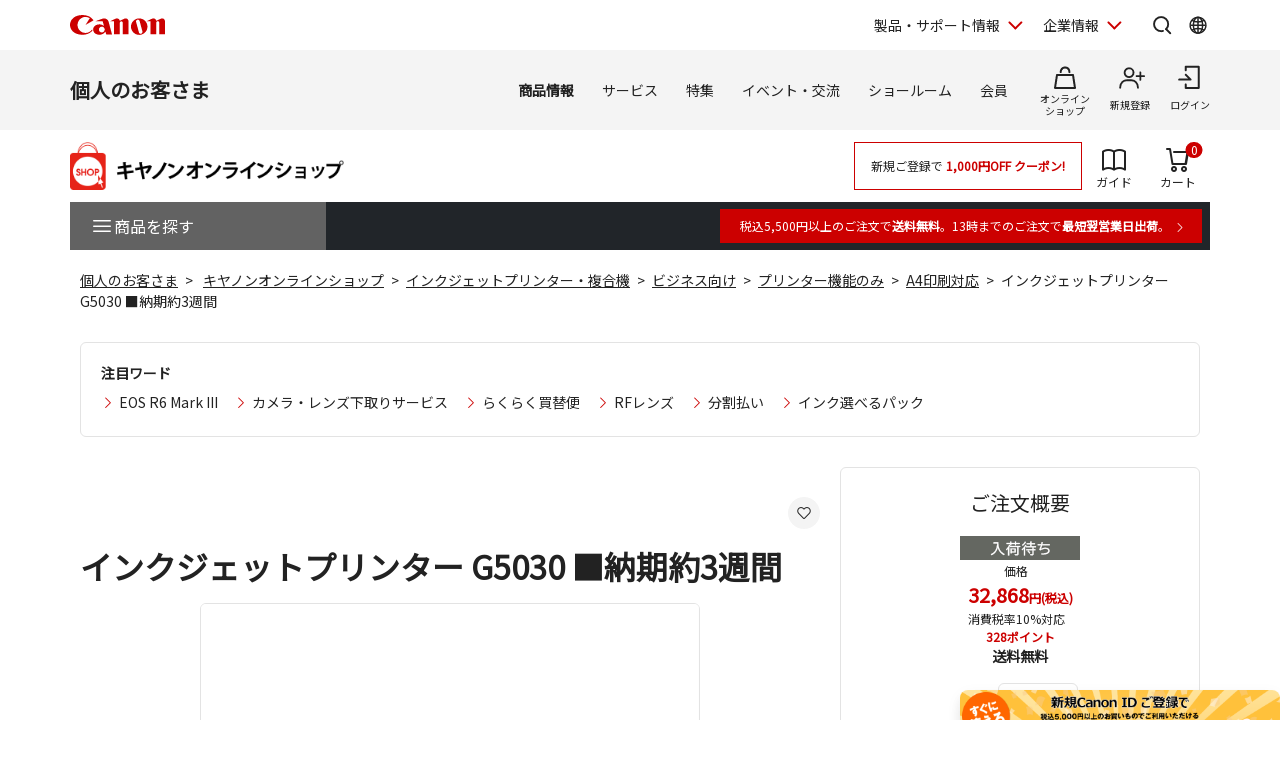

--- FILE ---
content_type: text/html; charset=shift_jis
request_url: https://store.canon.jp/online/g/g3112C001/
body_size: 29446
content:
<!DOCTYPE HTML PUBLIC "-//W3C//DTD HTML 4.01 Transitional//EN"
    "http://www.w3.org/TR/html4/loose.dtd">
<html lang="ja" >
<head>

<script type="text/javascript">
function recaptchaToken() {
    return true;
}
</script>



<script type="text/javascript">
window.dataLayer = window.dataLayer || [];
dataLayer.push({
  'userCode': null,
  'userType': null,
  'companyCode': null,
  'canonID': null,
  'loginStatus': '未ログイン',
  'possessionType': null,
  'pageRole': '商品詳細',
  'pageBrand': null,
  'salesClass': null,

  'shopName': 'COS'
});

dataLayer.push({
  'event': 'view_item',
  'ecommerce': {
    'detail': {
      'products': [{
        'id': '3112C001',
        'name': 'インクジェットプリンター G5030 ■納期約3週間',
        'brand': null,
        'category': '51:インクジェットプリンター・複合機/5103:ビジネス向け/510311:プリンター機能のみ',
        'variant': null,
        'price': '29880',
        'dimension21': 'RA',
        'dimension22': '20190528',
        'dimension23': '0/1/10/11/2/20/3/31/32/4/5/6/7/8/9',
        'dimension24': null,
        'dimension25': '3112C001',
        'dimension26': '29880',
        'dimension27': null,
        'dimension28': null,
        'dimension29': null,
        'dimension30': null
      }]
    }
  }
});




</script>

<script type="text/javascript">

var GA_flowtype = "COS";
var GA_user_type = "ゲスト";
var GA_user_id = "";




</script>

<script type="text/javascript">
var karte_user_id = "";
var karte_email = "";
var karte_subscription = "";
var karte_age = "";
var karte_gender = "";
var karte_birth_month = "";
var karte_pref = "";
var karte_coupon = "";
var karte_rank = "";
var karte_last_buy_date = "";
var karte_buy_times = "";
var karte_buy_total = "";
var karte_addmission_month = "";
var karte_user_product_type = "";
var karte_member_kind = "";
var karte_member_flag = "";
var karte_cf_company = "";
var karte_birth_month_day = "";
var karte_birth_day = "";
var karte_generation = "";
var karte_subscription_cig = "";
var karte_subscription_cos = "";
var karte_subscription_phb = "";
var karte_subscription_mil = "";
var karte_subscription_biz = "";

var karte_encrypted_customer = "";
var karte_persona = "";

var karte_rank_value = "";




var karte_item_id = "3112C001";
var karte_name = "インクジェットプリンター G5030 ■納期約3週間";
var karte_price = 32868;
var karte_item_url = "https://store.canon.jp/online/g/g3112C001";
var karte_item_image_url = "https://store.canon.jp/img/goods/S/3112C001.jpg";
var karte_category1 = "51";
var karte_category2 = "5103";
var karte_category3 = "510311";
var karte_brand = "";
var karte_category4 = "51031110";



</script>

<!-- Google Tag Manager -->
<script>(function(w,d,s,l,i){w[l]=w[l]||[];w[l].push({'gtm.start':
new Date().getTime(),event:'gtm.js'});var f=d.getElementsByTagName(s)[0],
j=d.createElement(s),dl=l!='dataLayer'?'&l='+l:'';j.async=true;j.src=
'https://www.googletagmanager.com/gtm.js?id='+i+dl;f.parentNode.insertBefore(j,f);
})(window,document,'script','dataLayer','GTM-MJRT257');</script>
<!-- End Google Tag Manager -->

<title>インクジェットプリンター G5030 ■納期約3週間:インクジェットプリンター・複合機 通販｜キヤノンオンラインショップ</title>
<meta name="description" content="インクジェットプリンター G5030 ■納期約3週間｜キヤノンマーケティングジャパンが運営する公式通販サイトです。税込5,500円以上のご購入で送料無料。お買い物でポイントも貯まってお得。デジタルカメラ・交換レンズ・プリンター・各種アクセサリー・消耗品・パーツ等を取り扱っています。">
<meta name="keywords" content="インクジェットプリンター G5030 ■納期約3週間,インクジェットプリンター・複合機,価格,販売,公式,デジタルカメラ,一眼,プリンタ,キヤノン,Canon,オンラインショップ">


	<link rel="canonical" href="https://store.canon.jp/online/g/g3112C001/">

<meta http-equiv="X-UA-Compatible" content="IE=edge">
<meta http-equiv="Content-Type" content="text/html; charset=Shift_JIS">
<meta http-equiv="Content-Script-Type" content="text/javascript">
<meta http-equiv="Content-Style-Type" content="text/css">
<meta name="viewport" content="width=device-width, user-scalable=no, initial-scale=1, maximum-scale=1">
<!--  CSS // -->
<link rel="stylesheet" href="/common/css/reset.css?20240203">
<link rel="stylesheet" href="/common/new/css/layout.css?20240203">
<link rel="stylesheet" href="/common/new/css/module_res.css?20241101">
<link rel="stylesheet" href="/common/css/card.css?20240203">
<link rel="stylesheet" href="/common/new/css/card.css?20240203">
<link rel="stylesheet" href="/common/css/jquery.bxslider.css">
<link rel="stylesheet" href="/common/css/slick.css">

<link rel="stylesheet" href="/common/css/jquery.suggest.css">
<link rel="stylesheet" href="/common/css/cart.css">
<link rel="stylesheet" href="/common/css/option.css">
<link rel="stylesheet" href="/common/css/featherlight.min.css?20240203">
<link rel="stylesheet" href="/new/css/style.css?20240203" media="all">

<link href="/-/media/Project/Canon/CanonJP/shared/style/normalize.css" rel="stylesheet">

<link href="/-/media/Project/Canon/CanonJP/shared/style/common.css?ver=1.1" rel="stylesheet">
<link href="/-/media/Project/Canon/CanonJP/common/script/lib/css/swiper-bundle.min.css" rel="stylesheet">
<link href="/-/media/Project/Canon/CanonJP/common/style/expansion-modules.css" rel="stylesheet">
<link href="/common/new/css/style.css?20240203" rel="stylesheet">
<link rel="stylesheet" href="/css/display_switch.css">
<link rel="stylesheet" href="/new/css/lego_photojewel.css">
<link rel="stylesheet" href="/css/dropframe.css">
<!--  // CSS -->
<link rel="alternate" type="application/rss+xml" title="キヤノンオンラインショップ" href="https://store.canon.jp/online/topic/feed.rss" >
<!--  JS // -->
<!-- <script src="/common/js/jquery.js" type="text/javascript"></script> -->
<script src="/-/media/Project/Canon/CanonJP/shared/jquery.min.js"></script>
<script src="/common/js/jquery.bxSlider.js" type="text/javascript"></script>
<script src="/common/js/slick.min.js" type="text/javascript"></script>
<script src="/common/new/js/jquery.balloon.js" type="text/javascript"></script>
<script src="/common/js/suggest.js" type="text/javascript"></script>
<script src="/common/new/js/heightLine.js?20240203" type="text/javascript"></script>
<script src="/common/js/jquery.tile.js?20240203" type="text/javascript"></script>
<script src="/common/js/default.js?20240203" type="text/javascript"></script>

<script src="/common/js/script.js?20240203" type="text/javascript"></script>
<script src="/common/new/js/script_add.js" type="text/javascript"></script>
<script src="/common/js/stockup.js?20190705" type="text/javascript"></script>
<script src="/common/js/suggest_value.js?20240203" type="text/javascript" charset="UTF-8"></script>

<script language="JavaScript" type="text/javascript" src="/js/jquery-ui.js?20240203"></script>
<script language="JavaScript" type="text/javascript" src="/js/common.js?20240203"></script>
<script language="JavaScript" type="text/javascript" src="/js/ida.js"></script>
<!--  // JS -->
<meta name="google-site-verification" content="a8WDysxRf7AOHQf3vPlPO1G4Ziz5CmE8s8xhczHOHcU" />

<link rel="shortcut icon" href="/img/icon/favicon.ico" type="image/vnd.microsoft.icon">
<link rel="apple-touch-icon" href="/img/icon/apple-touch-icon.png">

<script>
var language = (window.navigator.languages && window.navigator.languages[0]) ||
            window.navigator.language ||
            window.navigator.userLanguage ||
            window.navigator.browserLanguage;
</script>

<meta name="description" content="">
<link rel="preconnect" href="https://fonts.googleapis.com">
<link rel="preconnect" href="https://fonts.gstatic.com" crossorigin="">
<link href="https://fonts.googleapis.com/css?family=Noto+Sans+JP&amp;display=swap" rel="stylesheet">
<link href="https://fonts.googleapis.com/css2?family=Roboto:wght@400;500;700&amp;display=swap" rel="stylesheet">

<link href="/-/media/Project/Canon/CanonJP/shared/style/slick.css" rel="stylesheet">
<link href="/-/media/Project/Canon/CanonJP/shared/style/slick-theme.css" rel="stylesheet">
<link href="/-/media/Project/Canon/CanonJP/shared/style/style-cms.css?ver=1.0.8.2" rel="stylesheet">
<link href="/-/media/Project/Canon/CanonJP/common/script/lib/css/air-datepicker.min.css" rel="stylesheet">
<link href="/-/media/Project/Canon/CanonJP/common/script/lib/css/scroll-hint.css" rel="stylesheet">

<script src="/-/media/Project/Canon/CanonJP/shared/init.js"></script>
<!-- <script src="/-/media/Project/Canon/CanonJP/shared/jquery.min.js"></script> -->
<link rel="stylesheet" href="/common/new/css/style-current.css">
<link rel="stylesheet" href="/common/new/css/style-legacy.css?20250117">



	<script type="text/javascript" src="/js/goods_ajax_cart_res.js?20240203"></script>


   <script type="text/javascript" src="/js/goods_variationset.js?20240203"></script>
   <script type="text/javascript" src="/js/goods_accessorysuppset.js?20240203"></script>


<script type="text/javascript" src="/js/goods_reservation_cart.js"></script>
<script type="text/javascript" src="/js/datalayerpush.js"></script>
<script type="text/javascript" src="/js/datalayerpushadd.js"></script>
<link rel="stylesheet" type="text/css" href="/css/core.css">
<link rel="stylesheet" type="text/css" href="/css/skin.css">


</head>
<body >
<!-- Google Tag Manager (noscript) -->
<noscript><iframe src="https://www.googletagmanager.com/ns.html?id=GTM-MJRT257"
height="0" width="0" style="display:none;visibility:hidden"></iframe></noscript>
<!-- End Google Tag Manager (noscript) -->

<script type="text/javascript" src="/js/goods_serial_check.js?20200727"></script>
<link rel="stylesheet" type="text/css" href="/css/serial.css">

<div id="modal_">
<div id="modalOverlay_">閉じる</div>
<div id="modalContents_">
<p class="btnClose_"><a href="#" class="close_"><img src="/common/img/btn_close.png" width="20" height="19" alt="閉じる" /></a></p>
<p class="ttl_">シリアル番号を入力してください</p>
<div id="modalTxt_">
<p>現在ご使用の製品シリアル番号を入力してください。<br>
「シリアル番号」が不明な場合は<a onclick="Javascript:window.open('http://canon-its.jp/product/tc/supp.html','canon','status=0,toolbar=0,scrollbars=1,width=950,height=520,location=0,menubar=0,directories=0,resizable=1');return false;" title="お問合せ" href="#">こちら</a>よりお問い合わせください。
</p>
<!-- / #modalTxt --></div>
<div class="modalForm_">
<p class="error_">※シリアル番号を入力してください</p>
<form>
<span class="inputBg_ serial01_"><input type="text" maxlength="2" name="serial1" class="inputW45_"></span>-<span class="inputBg_ serial02_"><input type="text" size="20" name="serial2" class="inputW180_"></span>
<input type="submit" value="認証">
</form>
<p class="txt_">※1つ目の入力欄には「T」から始まる2ケタ、<br>
続くシリアルNOは2つ目の入力欄にご入力ください。</p>
<p class="layoutC_"><a class="close_" href="#">ウィンドウを閉じる</a></p>
<!-- / #modalForm --></div>
<!-- / #modalContents --></div>
<!-- / #modal --></div>
<script type="text/javascript" src="/js/goods_serial_check_chk1.js"></script>






	
		
			
				          <div class="site-header">
            <div class="site-header__inner">
              <a class="site-header__site-link" href="https://canon.jp/">
                <p class="site-header__title">
                  <span class="site-header__logo">
                    <img class="site-header__logo-img" src="/other-system/-/media/Project/Canon/CanonJP/common/image/Header/Canonlogo_global.svg?la=ja-JP&amp;hash=0435D0B79D37F7CA6D5BAF14D762FE88" width="95" height="20" alt="キヤノン">
                  </span>
                </p>
              </a>

              <div class="site-header__menu">

                <div class="mod-header-sp-menu">
                  <ul class="mod-header-sp-menu__list">
                    <li class="mod-header-sp-menu__item">
                      <button class="mod-header-sp-menu__icon-button" type="button" data-icon="login" data-drawer-open="drawer-login-menu" aria-label="ログインメニューを開く">
                        <span class="mod-header-sp-menu__icon-label">ログイン</span>
                      </button>
                    </li>
                    <li class="mod-header-sp-menu__item">
                      <button class="mod-header-sp-menu__icon-button" type="button" data-icon="menu-open" data-drawer-open="drawer-site-menu" aria-label="サイトメニューを開く">
                        <span class="mod-header-sp-menu__icon-label">メニュー</span>
                      </button>
                    </li>
                  </ul>
                <!-- mod-header-sp-menu --></div>

                <div class="mod-header-menu">
                  <ul class="mod-header-menu__list">
                    <li class="mod-header-menu__item">
                      <button type="button" class="mod-header-menu__pulldown" aria-label="製品・サポート情報を開く" data-pulldown-open="pulldown-product-support">
                        製品・サポート情報
                      </button>
                      <div class="mod-pulldown anime--pulldown-fade" id="pulldown-product-support" aria-hidden="true">
                        <div class="mod-pulldown__backdrop" tabindex="0" data-pulldown-close=""></div>
                        <div class="mod-pulldown__container" data-category-menu="product-support" role="dialog" aria-modal="true" aria-labelledby="pulldown-product-support--title">
                          <div class="mod-pulldown__header">
                            <h2 id="pulldown-product-support--title" class="mod-pulldown__title">製品・サポート情報</h2>
                          </div>
                          <div id="pulldown-product-support--content" class="mod-pulldown__content">
                            <div class="mod-pulldown-menu">
                              <div class="mod-pulldown-menu__category">
                                <p class="mod-pulldown-menu__title">
                                  <a href="https://personal.canon.jp">個人のお客さま</a>
                                </p>
                                <ul class="mod-pulldown-menu__list">
                                  <li>
                                    <a href="https://personal.canon.jp/product/camera?id=hn">レンズ交換式カメラ・レンズ</a>
                                  </li>
                                  <li>
                                    <a href="https://personal.canon.jp/product/compact-digital-camera?id=hn">コンパクトデジタルカメラ</a>
                                  </li>
                                  <li>
                                    <a href="https://personal.canon.jp/product/printer?id=hn">プリンター・スキャナー</a>
                                  </li>
                                  <li>
                                    <a href="https://personal.canon.jp/product/business-tool?id=hn">電卓・その他ビジネスツール</a>
                                  </li>
                                </ul>
                              </div>
                              <div class="mod-pulldown-menu__category">
                                <p class="mod-pulldown-menu__title">
                                  <a href="https://canon.jp/business/?id=hn">法人のお客さま</a>
                                </p>
                                <ul class="mod-pulldown-menu__list">
                                  <li>
                                    <a href="https://canon.jp/business/solution/list/?id=hn">商品・ソリューション</a>
                                  </li>
                                  <li>
                                    <a href="https://canon.jp/business/case/?id=hn">導入事例</a>
                                  </li>
                                  <li>
                                    <a href="https://canon.jp/business/trend/?id=hn">ビジネストレンド</a>
                                  </li>
                                  <li>
                                    <a href="https://canon.jp/business/event/?id=hn">セミナーイベント</a>
                                  </li>
                                  <li>
                                    <a href="https://corporate.canon.jp/profile/communications/showroom?id=hn">ショールーム</a>
                                  </li>
                                </ul>
                              </div>
                              <div class="mod-pulldown-menu__category">
                                <p class="mod-pulldown-menu__title">
                                  <a href="https://canon.jp/support/?id=hn">サポート</a>
                                </p>
                                <ul class="mod-pulldown-menu__list">
                                  <li>
                                    <a href="https://canon.jp/support/faq/?id=hn">よくあるご質問　</a>
                                  </li>
                                  <li>
                                    <a href="https://canon.jp/support/manual/?id=hn">マニュアルダウンロード</a>
                                  </li>
                                  <li>
                                    <a href="https://canon.jp/support/software/?id=hn">ソフトウエアダウンロード</a>
                                  </li>
                                  <li>
                                    <a href="https://canon.jp/support/repair-index/?id=hn">修理メンテナンス</a>
                                  </li>
                                </ul>
                              </div>
                            </div>
                          </div>
                          <button type="button" class="mod-pulldown__close" aria-label="閉じる" data-pulldown-close=""></button>
                        </div>
                      </div>
                    </li>
                    <li class="mod-header-menu__item">
                      <button type="button" class="mod-header-menu__pulldown" aria-label="企業情報を開く" data-pulldown-open="pulldown-corporate">
                        企業情報
                      </button>
                      <div class="mod-pulldown anime--pulldown-fade" id="pulldown-corporate" aria-hidden="true">
                        <div class="mod-pulldown__backdrop" tabindex="-1" data-pulldown-close=""></div>
                        <div class="mod-pulldown__container" data-category-menu="corporate" role="dialog" aria-modal="true" aria-labelledby="pulldown-corporate--title">
                          <div class="mod-pulldown__header">
                            <h2 id="pulldown-corporate--title" class="mod-pulldown__title">企業情報</h2>
                          </div>
                          <div id="pulldown-corporate--content" class="mod-pulldown__content">
                            <div class="mod-pulldown-menu">
                              <div class="mod-pulldown-menu__category">
                                <p class="mod-pulldown-menu__title">
                                  <a href="https://corporate.canon.jp/?id=hn">キヤノンマーケティングジャパングループ企業情報</a>
                                </p>
                                <ul class=" mod-pulldown-menu__list"=""="">
                                  <li>
                                    <a href="https://corporate.canon.jp/profile/?id=hn">キヤノンMJグループについて</a>
                                  </li>
                                  <li>
                                    <a href="https://corporate.canon.jp/profile/group/?id=hn">グループ会社一覧</a>
                                  </li>
                                  <li>
                                    <a href="https://corporate.canon.jp/sustainability/?id=hn">サステナビリティ</a>
                                  </li>
                                  <li>
                                    <a href="https://corporate.canon.jp/ir/?id=hn">投資家向け情報</a>
                                  </li>
                                  <li>
                                    <a href="https://corporate.canon.jp/recruit/?id=hn">採用情報</a>
                                  </li>
                                  <li>
                                    <a href="https://corporate.canon.jp/newsrelease/?id=hn">ニュースリリース</a>
                                  </li>
                                </ul>
                              </div>
                            </div>
                          </div>
                          <button type="button" class="mod-pulldown__close" aria-label="閉じる" data-pulldown-close=""></button>
                        </div>
                      </div>
                    </li>
                  </ul>

                  <div class="site-header__search">
                    <button type="button" class="site-header__icon-button" aria-label="サイト内検索を開く" data-icon="search" data-pulldown-open="pulldown-search"></button>
                    <div class="mod-pulldown anime--pulldown-fade" id="pulldown-search" aria-hidden="true">
                      <div class="mod-pulldown__backdrop" tabindex="-1" data-pulldown-close=""></div>
                      <div class="mod-pulldown__container of--icon-button-offset" data-category-menu="search" role="dialog" aria-modal="true" aria-labelledby="pulldown-search--title">
                        <div class="mod-pulldown__header">
                          <h2 id="pulldown-search--title" class="mod-pulldown__title">サイト内検索</h2>
                        </div>
                        <div id="pulldown-search--content" class="mod-pulldown__content">
                          <form action="https://canon.jp/search" method="GET">
                            <div class="mod-pulldown-search">
                              <input class="mod-pulldown-search__field" type="text" value="" name="q" id="MF_form_phrase" autocomplete="off" placeholder="キーワードが入ります。">
                              <button class="mod-pulldown-search__button" type="submit" aria-label="検索"></button>
                            </div>
                          </form>
                        </div>
                        <button type="button" class="mod-pulldown__close" aria-label="閉じる" data-pulldown-close=""></button>
                      </div>
                    </div>
                  </div>

                  <div class="site-header__global-site">
                    <button type="button" class="site-header__icon-button" aria-label="Global Networkを開く" data-icon="global" data-pulldown-open="pulldown-global"></button>
                    <div class="mod-pulldown anime--pulldown-fade" id="pulldown-global" aria-hidden="true">
                      <div class="mod-pulldown__backdrop" tabindex="-1" data-pulldown-close=""></div>
                      <div class="mod-pulldown__container of--icon-button-offset" role="dialog" aria-modal="true" aria-labelledby="pulldown-global--title">
                        <div class="mod-pulldown__header">
                          <h2 id="pulldown-global--title" class="mod-pulldown__title">Global Network</h2>
                        </div>
                        <div id="pulldown-global--content" class="mod-pulldown__content">
                          <div class="mod-pulldown-global">
                            <div class="mod-pulldown-global__detail">
                              <p class="mod-pulldown-global__title"><strong>Canon Global</strong></p>
                              <ul class="mod-pulldown-global__list">
                                <li>
                                  <a href="https://global.canon/ja/">日本語</a>
                                </li>
                                <li>
                                  <a href="https://global.canon/en/">English</a>
                                </li>
                              </ul>
                            </div>
                            <div class="mod-pulldown-global__detail">
                              <p class="mod-pulldown-global__title"><strong>Canon Marketing Japan Inc.</strong></p>
                              <ul class="mod-pulldown-global__list">
                                <li>
                                  <a href="https://canon.jp/">日本語</a>
                                </li>
                                <li>
                                  <a href="https://cweb.canon.jp/eng/corporate/">English</a>
                                </li>
                              </ul>
                            </div>
                          </div>
                        </div>
                        <button type="button" class="mod-pulldown__close" aria-label="閉じる" data-pulldown-close=""></button>
                      </div>
                    </div>
                  </div>

                <!-- mod-header-menu --></div>
              <!-- site-header__menu --></div>
            <!-- site-header__inner --></div>

            <div class="mod-drawer anime--drawer-fade" id="drawer-login-menu">
              <div class="mod-drawer__container" role="dialog" aria-modal="true" aria-labelledby="drawer-login-menu--title">
                <div class="mod-drawer__header">
                  <h2 class="mod-drawer__title" id="drawer-login-menu--title"><span>ログインメニュー</span></h2>
                </div>
                <div class="mod-drawer__content" id="drawer-login-menu--content">
                  <div class="mod-drawer__menu">
                    <ul class="mod-drawer__list">
                      <li class="mod-drawer__item">
                        <a href="https://auth.personal.canon.jp/auth/cmj/canonid/login/?is=1&redirect_uri=https://store.canon.jp/online/goods/goods.aspx?goods=3112C001" data-icon="login">ログイン</a>
                      </li>
                      <li class="mod-drawer__item">
                        <a href="https://personal.canon.jp/membership-id/canonid-introduction?fromcd=1&tourl=https://store.canon.jp/online/goods/goods.aspx?goods=3112C001" data-icon="register">新規登録</a>
                      </li>
                    </ul>
                  </div>
                </div>
              </div>
              <button class="mod-drawer__close" type="button" data-drawer-close=""><span class="mod-drawer__close-label">閉じる</span></button>
            <!-- drawer-login-menu --></div>


			<div class="mod-drawer anime--drawer-fade" id="drawer-site-menu" aria-hidden="true">
				<div class="mod-drawer__container" role="dialog" aria-modal="true" aria-labelledby="drawer-site-menu--title">
					<div class="mod-drawer__header">
						<h2 class="mod-drawer__title" id="drawer-site-menu--title">
							<span>サイトメニュー</span>
						</h2>
					</div>
					<div class="mod-drawer__content js--drawer-slide-menu" id="drawer-site-menu--content">
						<div id="drawer-site-menu-lv1--top" class="mod-drawer-slide-menu" data-drawer-slide-menu="" aria-hidden="false">
							<form action="https://canon.jp/search" method="GET">
								<div class="mod-drawer-search">
									<input class="mod-drawer-search__field" type="text" value="" name="q" id="MF_form_phrase" autocomplete="off" placeholder="サイト内検索">
									<button class="mod-drawer-search__button" type="submit" aria-label="検索"></button>
								</div>
							</form>
							<div class="mod-drawer-site-menu">
								<div class="mod-drawer-site-menu__category">
									<p class="mod-drawer-site-menu__title">個人のお客さま</p>
									<ul class="mod-drawer-site-menu__list">
										<li>
											<a href="https://personal.canon.jp">トップページ</a>
										</li>
										<li>
											<a data-slide-to-href="" href="https://personal.canon.jp/#drawer-site-menu-lv2--9e5670e3f9a74feeaef0043c772798af" data-pageanchor="base">商品情報</a>
										</li>
										<li>
											<a data-slide-to-href="" href="https://personal.canon.jp/#drawer-site-menu-lv2--6d9e5a229aa14fe688ddaf3873e6f8fb" data-pageanchor="base">サービス</a>
										</li>
										<li>
											<a data-slide-to-href="" href="https://personal.canon.jp/#drawer-site-menu-lv2--481d7cf8ecb846dfb48a26e910c40950" data-pageanchor="base">特集</a>
										</li>
										<li>
											<a data-slide-to-href="" href="https://personal.canon.jp/#drawer-site-menu-lv2--f51b701596a34836b35131304fd83295" data-pageanchor="base">イベント・交流</a>
										</li>
										<li>
											<a data-slide-to-href="" href="https://personal.canon.jp/#drawer-site-menu-lv2--7b290201a84a417d9e27ea18f27017c2" data-pageanchor="base">ショールーム</a>
										</li>
									</ul>
								</div>
							</div>
							<div class="mod-drawer__shop-link">
								<div class="mod-btn var-03">
									<div class="inner">
										<div class="btn of-shop of-full"><a href="https://store.canon.jp/online/default.aspx">オンラインショップ</a></div>
									</div>
								</div>
							</div>
							<div class="mod-drawer-category-menu">
								<ul class="mod-drawer-category-menu__list">
									<li>
										<a href="https://personal.canon.jp">個人のお客さま</a>
									</li>
									<li>
										<a href="https://canon.jp/business">法人のお客さま</a>
									</li>
									<li>
										<a href="https://canon.jp/support">サポート</a>
									</li>
									<li>
										<a href="https://corporate.canon.jp/">企業情報</a>
									</li>
								</ul>
								<ul class="mod-drawer-category-menu__list of-small-padding">
									<li>
										<a href="https://global.canon/ja/">キヤノングローバル</a>
									</li>
								</ul>
							</div>
						</div>
						<div id="drawer-site-menu-lv2--9e5670e3f9a74feeaef0043c772798af" class="mod-drawer-slide-menu" data-drawer-slide-menu="" aria-hidden="true">
							<div class="mod-drawer-slide-menu__action">
								<a class="mod-drawer-slide-menu__back" data-slide-to-href="" href="https://personal.canon.jp/#drawer-site-menu-lv1--top" data-pageanchor="base">戻る</a>
							</div>
							<div class="mod-drawer-site-menu">
								<div class="mod-drawer-site-menu__category">
									<ul class="mod-drawer-site-menu__list">
										<li>
											<a href="https://personal.canon.jp/product">商品情報</a>
										</li>
										<li>
											<a data-slide-to-href="" href="https://personal.canon.jp/#drawer-site-menu-lv3--55a9f45d8c3c4d6b9574dc0d99c13283" data-pageanchor="base">レンズ交換式カメラ・レンズ</a>
										</li>
										<li>
											<a data-slide-to-href="" href="https://personal.canon.jp/#drawer-site-menu-lv3--deb5b23cad3841c6bdbd9b8baedb99d8" data-pageanchor="base">コンパクトデジタルカメラ</a>
										</li>
										<li>
											<a data-slide-to-href="" href="https://personal.canon.jp/#drawer-site-menu-lv3--6c761cc9d9af422eba04cc027ca3a6a3" data-pageanchor="base">プリンター・スキャナー</a>
										</li>
										<li>
											<a data-slide-to-href="" href="https://personal.canon.jp/#drawer-site-menu-lv3--f69a9aab2ed64565bf5e2046f5c9c5e6" data-pageanchor="base">インクジェットプリンター消耗品</a>
										</li>
										<li>
											<a data-slide-to-href="" href="https://personal.canon.jp/#drawer-site-menu-lv3--8812f8ce47674d5bb9fd8b4491d34fb4" data-pageanchor="base">電卓・その他ビジネスツール</a>
										</li>
										<li>
											<a data-slide-to-href="" href="https://personal.canon.jp/#drawer-site-menu-lv3--ef9fcbfeea2f4bec96be938f742f12bb" data-pageanchor="base">双眼鏡</a>
										</li>
										<li>
											<a href="https://personal.canon.jp/product/photo-collection">写真集</a>
										</li>
										<li>
											<a href="https://personal.canon.jp/product/albos">Light＆Speaker</a>
										</li>
									</ul>
								</div>
							</div>
						</div>
						<div id="drawer-site-menu-lv3--55a9f45d8c3c4d6b9574dc0d99c13283" class="mod-drawer-slide-menu" data-drawer-slide-menu="" aria-hidden="true">
							<div class="mod-drawer-slide-menu__action">
								<a class="mod-drawer-slide-menu__back" data-slide-to-href="" href="https://personal.canon.jp/#drawer-site-menu-lv2--9e5670e3f9a74feeaef0043c772798af" data-pageanchor="base">戻る</a>
							</div>
							<div class="mod-drawer-site-menu">
								<div class="mod-drawer-site-menu__category">
									<ul class="mod-drawer-site-menu__list">
										<li>
											<a href="https://personal.canon.jp/product/camera">レンズ交換式カメラ・レンズ</a>
										</li>
										<li>
											<a href="https://personal.canon.jp/product/camera/eos">レンズ交換式カメラ</a>
										</li>
										<li>
											<a href="https://personal.canon.jp/product/camera/rf">RFレンズ</a>
										</li>
										<li>
											<a href="https://personal.canon.jp/product/camera/ef">EFレンズ</a>
										</li>
										<li>
											<a href="https://personal.canon.jp/product/camera/comparison">カメラ本体比較表</a>
										</li>
										<li>
											<a href="https://personal.canon.jp/product/camera/accessory">カメラ本体アクセサリー</a>
										</li>
										<li>
											<a href="https://personal.canon.jp/product/camera/lens-accessory">レンズアクセサリー</a>
										</li>
										<li>
											<a href="https://personal.canon.jp/product/camera/software">ソフトウエア・アプリ</a>
										</li>
										<li>
											<a href="https://personal.canon.jp/product/camera/feature">EOS共通特長</a>
										</li>
										<li>
											<a href="https://personal.canon.jp/product/camera/pdf-catalog">商品カタログ</a>
										</li>
									</ul>
								</div>
							</div>
						</div>
						<div id="drawer-site-menu-lv3--deb5b23cad3841c6bdbd9b8baedb99d8" class="mod-drawer-slide-menu" data-drawer-slide-menu="" aria-hidden="true">
							<div class="mod-drawer-slide-menu__action">
								<a class="mod-drawer-slide-menu__back" data-slide-to-href="" href="https://personal.canon.jp/#drawer-site-menu-lv2--9e5670e3f9a74feeaef0043c772798af" data-pageanchor="base">戻る</a>
							</div>
							<div class="mod-drawer-site-menu">
								<div class="mod-drawer-site-menu__category">
									<ul class="mod-drawer-site-menu__list">
										<li>
											<a href="https://personal.canon.jp/product/compact-digital-camera">コンパクトデジタルカメラ</a>
										</li>
										<li>
											<a href="https://personal.canon.jp/product/compact-digital-camera/powershot">カメラ本体</a>
										</li>
										<li>
											<a href="https://personal.canon.jp/product/compact-digital-camera/compasrison">商品比較表</a>
										</li>
										<li>
											<a href="https://personal.canon.jp/product/compact-digital-camera/accessory">アクセサリー紹介</a>
										</li>
										<li>
											<a href="https://personal.canon.jp/product/compact-digital-camera/software">ソフトウエア</a>
										</li>
										<li>
											<a href="https://personal.canon.jp/product/compact-digital-camera/technology">共通特長　PowerShot／IXY</a>
										</li>
										<li>
											<a href="https://personal.canon.jp/product/compact-digital-camera/catalog">商品カタログ</a>
										</li>
									</ul>
								</div>
							</div>
						</div>
						<div id="drawer-site-menu-lv3--6c761cc9d9af422eba04cc027ca3a6a3" class="mod-drawer-slide-menu" data-drawer-slide-menu="" aria-hidden="true">
							<div class="mod-drawer-slide-menu__action">
								<a class="mod-drawer-slide-menu__back" data-slide-to-href="" href="https://personal.canon.jp/#drawer-site-menu-lv2--9e5670e3f9a74feeaef0043c772798af" data-pageanchor="base">戻る</a>
							</div>
							<div class="mod-drawer-site-menu">
								<div class="mod-drawer-site-menu__category">
									<ul class="mod-drawer-site-menu__list">
										<li>
											<a href="https://personal.canon.jp/product/printer">プリンター・スキャナー</a>
										</li>
										<li>
											<a data-slide-to-href="" href="https://personal.canon.jp/#drawer-site-menu-lv4--6cad1b61f70d4714b901ac1ad6e874b9" data-pageanchor="base">インクジェットプリンター</a>
										</li>
										<li>
											<a data-slide-to-href="" href="https://personal.canon.jp/#drawer-site-menu-lv4--e16327efdd7d4f4aa09c7331b991415f" data-pageanchor="base">ビジネスインクジェットプリンター</a>
										</li>
										<li>
											<a data-slide-to-href="" href="https://personal.canon.jp/#drawer-site-menu-lv4--7858df5567e549ac8e5aea0d69fd84a9" data-pageanchor="base">ミニフォトプリンター</a>
										</li>
										<li>
											<a data-slide-to-href="" href="https://personal.canon.jp/#drawer-site-menu-lv4--6829b62cca9b418fa561dad291080eac" data-pageanchor="base">パーソナル向けスキャナー </a>
										</li>
										<li>
											<a data-slide-to-href="" href="https://personal.canon.jp/#drawer-site-menu-lv4--5e8d13dd385042d2a82e53cac68577e9" data-pageanchor="base">プリンターソフトウエア・アプリ</a>
										</li>
										<li>
											<a href="https://personal.canon.jp/product/printer/catalog">商品カタログ</a>
										</li>
									</ul>
								</div>
							</div>
						</div>
						<div id="drawer-site-menu-lv4--6cad1b61f70d4714b901ac1ad6e874b9" class="mod-drawer-slide-menu" data-drawer-slide-menu="" aria-hidden="true">
							<div class="mod-drawer-slide-menu__action">
								<a class="mod-drawer-slide-menu__back" data-slide-to-href="" href="https://personal.canon.jp/#drawer-site-menu-lv3--6c761cc9d9af422eba04cc027ca3a6a3" data-pageanchor="base">戻る</a>
							</div>
							<div class="mod-drawer-site-menu">
								<div class="mod-drawer-site-menu__category">
									<ul class="mod-drawer-site-menu__list">
										<li>
											<a href="https://personal.canon.jp/product/printer/pixus">インクジェットプリンター</a>
										</li>
										<li>
											<a href="https://personal.canon.jp/product/printer/pixus/lineup">商品一覧</a>
										</li>
										<li>
											<a href="https://personal.canon.jp/product/printer/pixus/comparison">商品比較表</a>
										</li>
										<li>
											<a href="https://personal.canon.jp/product/printer/pixus/function">共通特長</a>
										</li>
										<li>
											<a href="https://personal.canon.jp/product/printer/pixus/sp-movie">商品紹介ムービー</a>
										</li>
										<li>
											<a href="https://personal.canon.jp/product/printer/pixus/option">オプション紹介</a>
										</li>
									</ul>
								</div>
							</div>
						</div>
						<div id="drawer-site-menu-lv4--e16327efdd7d4f4aa09c7331b991415f" class="mod-drawer-slide-menu" data-drawer-slide-menu="" aria-hidden="true">
							<div class="mod-drawer-slide-menu__action">
								<a class="mod-drawer-slide-menu__back" data-slide-to-href="" href="https://personal.canon.jp/#drawer-site-menu-lv3--6c761cc9d9af422eba04cc027ca3a6a3" data-pageanchor="base">戻る</a>
							</div>
							<div class="mod-drawer-site-menu">
								<div class="mod-drawer-site-menu__category">
									<ul class="mod-drawer-site-menu__list">
										<li>
											<a href="https://personal.canon.jp/product/printer/maxify">ビジネスインクジェットプリンター</a>
										</li>
										<li>
											<a href="https://personal.canon.jp/product/printer/maxify/lineup">商品一覧</a>
										</li>
										<li>
											<a href="https://personal.canon.jp/product/printer/maxify/comparison">商品比較表</a>
										</li>
										<li>
											<a href="https://personal.canon.jp/product/printer/maxify/option">オプション紹介</a>
										</li>
										<li>
											<a href="https://personal.canon.jp/product/printer/maxify/sp-movie">商品紹介ムービー</a>
										</li>
									</ul>
								</div>
							</div>
						</div>
						<div id="drawer-site-menu-lv4--7858df5567e549ac8e5aea0d69fd84a9" class="mod-drawer-slide-menu" data-drawer-slide-menu="" aria-hidden="true">
							<div class="mod-drawer-slide-menu__action">
								<a class="mod-drawer-slide-menu__back" data-slide-to-href="" href="https://personal.canon.jp/#drawer-site-menu-lv3--6c761cc9d9af422eba04cc027ca3a6a3" data-pageanchor="base">戻る</a>
							</div>
							<div class="mod-drawer-site-menu">
								<div class="mod-drawer-site-menu__category">
									<ul class="mod-drawer-site-menu__list">
										<li>
											<a href="https://personal.canon.jp/product/printer/miniphotoprinter">ミニフォトプリンター</a>
										</li>
										<li>
											<a href="https://personal.canon.jp/product/printer/miniphotoprinter/comparison">商品比較表</a>
										</li>
										<li>
											<a href="https://personal.canon.jp/product/printer/miniphotoprinter/supply">消耗品・オプション品</a>
										</li>
										<li>
											<a href="https://personal.canon.jp/product/printer/miniphotoprinter/name">名入れサービス</a>
										</li>
										<li>
											<a href="https://personal.canon.jp/product/printer/miniphotoprinter/enq">ユーザーアンケートのお願い</a>
										</li>
									</ul>
								</div>
							</div>
						</div>
						<div id="drawer-site-menu-lv4--6829b62cca9b418fa561dad291080eac" class="mod-drawer-slide-menu" data-drawer-slide-menu="" aria-hidden="true">
							<div class="mod-drawer-slide-menu__action">
								<a class="mod-drawer-slide-menu__back" data-slide-to-href="" href="https://personal.canon.jp/#drawer-site-menu-lv3--6c761cc9d9af422eba04cc027ca3a6a3" data-pageanchor="base">戻る</a>
							</div>
							<div class="mod-drawer-site-menu">
								<div class="mod-drawer-site-menu__category">
									<ul class="mod-drawer-site-menu__list">
										<li>
											<a href="https://personal.canon.jp/product/printer/canoscan">パーソナル向けスキャナー </a>
										</li>
										<li>
											<a href="https://personal.canon.jp/product/printer/canoscan/eco">省エネ　環境に配慮した設計</a>
										</li>
										<li>
											<a href="https://personal.canon.jp/product/printer/canoscan/cost-speed">測定環境</a>
										</li>
									</ul>
								</div>
							</div>
						</div>
						<div id="drawer-site-menu-lv4--5e8d13dd385042d2a82e53cac68577e9" class="mod-drawer-slide-menu" data-drawer-slide-menu="" aria-hidden="true">
							<div class="mod-drawer-slide-menu__action">
								<a class="mod-drawer-slide-menu__back" data-slide-to-href="" href="https://personal.canon.jp/#drawer-site-menu-lv3--6c761cc9d9af422eba04cc027ca3a6a3" data-pageanchor="base">戻る</a>
							</div>
							<div class="mod-drawer-site-menu">
								<div class="mod-drawer-site-menu__category">
									<ul class="mod-drawer-site-menu__list">
										<li>
											<a href="https://personal.canon.jp/product/printer/software">プリンターソフトウエア・アプリ</a>
										</li>
										<li>
											<a href="https://personal.canon.jp/product/printer/software/pixus">パソコン用ソフトウエア　インクジェットプリンター</a>
										</li>
										<li>
											<a href="https://personal.canon.jp/product/printer/software/maxify">パソコン用ソフトウエア　ビジネスインクジェットプリンター</a>
										</li>
										<li>
											<a href="https://personal.canon.jp/product/printer/software/miniphotoprinter">iNSPiC用アプリケーション</a>
										</li>
									</ul>
								</div>
							</div>
						</div>
						<div id="drawer-site-menu-lv3--f69a9aab2ed64565bf5e2046f5c9c5e6" class="mod-drawer-slide-menu" data-drawer-slide-menu="" aria-hidden="true">
							<div class="mod-drawer-slide-menu__action">
								<a class="mod-drawer-slide-menu__back" data-slide-to-href="" href="https://personal.canon.jp/#drawer-site-menu-lv2--9e5670e3f9a74feeaef0043c772798af" data-pageanchor="base">戻る</a>
							</div>
							<div class="mod-drawer-site-menu">
								<div class="mod-drawer-site-menu__category">
									<ul class="mod-drawer-site-menu__list">
										<li>
											<a href="https://personal.canon.jp/product/supply">インクジェットプリンター消耗品</a>
										</li>
										<li>
											<a href="https://personal.canon.jp/product/supply/ink">インクカートリッジ検索</a>
										</li>
										<li>
											<a href="https://personal.canon.jp/product/supply/paper">用紙検索</a>
										</li>
										<li>
											<a href="https://personal.canon.jp/product/supply/models">機種名検索</a>
										</li>
										<li>
											<a href="https://personal.canon.jp/product/supply/feature">進化する美しさ「キヤノン純正品」</a>
										</li>
										<li>
											<a href="https://personal.canon.jp/product/supply/other-paper">他社製用紙紹介</a>
										</li>
									</ul>
								</div>
							</div>
						</div>
						<div id="drawer-site-menu-lv3--8812f8ce47674d5bb9fd8b4491d34fb4" class="mod-drawer-slide-menu" data-drawer-slide-menu="" aria-hidden="true">
							<div class="mod-drawer-slide-menu__action">
								<a class="mod-drawer-slide-menu__back" data-slide-to-href="" href="https://personal.canon.jp/#drawer-site-menu-lv2--9e5670e3f9a74feeaef0043c772798af" data-pageanchor="base">戻る</a>
							</div>
							<div class="mod-drawer-site-menu">
								<div class="mod-drawer-site-menu__category">
									<ul class="mod-drawer-site-menu__list">
										<li>
											<a href="https://personal.canon.jp/product/business-tool">電卓・その他ビジネスツール</a>
										</li>
										<li>
											<a data-slide-to-href="" href="https://personal.canon.jp/#drawer-site-menu-lv4--8de7fb2203684a8e82d7c55caf0848bd" data-pageanchor="base">電卓</a>
										</li>
										<li>
											<a href="https://personal.canon.jp/product/business-tool/wordtank">電子辞書</a>
										</li>
										<li>
											<a href="https://personal.canon.jp/product/business-tool/clock-timer">クロック＆タイマー</a>
										</li>
										<li>
											<a data-slide-to-href="" href="https://personal.canon.jp/#drawer-site-menu-lv4--5fb6666cb19f41ab8d9c828c81bf3fde" data-pageanchor="base">ポインター</a>
										</li>
										<li>
											<a href="https://personal.canon.jp/product/business-tool/page-clicker">ページクリッカー</a>
										</li>
										<li>
											<a href="https://personal.canon.jp/product/business-tool/catalog">商品カタログ（PDF）</a>
										</li>
									</ul>
								</div>
							</div>
						</div>
						<div id="drawer-site-menu-lv4--8de7fb2203684a8e82d7c55caf0848bd" class="mod-drawer-slide-menu" data-drawer-slide-menu="" aria-hidden="true">
							<div class="mod-drawer-slide-menu__action">
								<a class="mod-drawer-slide-menu__back" data-slide-to-href="" href="https://personal.canon.jp/#drawer-site-menu-lv3--8812f8ce47674d5bb9fd8b4491d34fb4" data-pageanchor="base">戻る</a>
							</div>
							<div class="mod-drawer-site-menu">
								<div class="mod-drawer-site-menu__category">
									<ul class="mod-drawer-site-menu__list">
										<li>
											<a href="https://personal.canon.jp/product/business-tool/calc">電卓</a>
										</li>
										<li>
											<a href="https://personal.canon.jp/product/business-tool/calc/design">カラフル・デザイン電卓商品一覧</a>
										</li>
										<li>
											<a href="https://personal.canon.jp/product/business-tool/calc/environment">環境配慮実務電卓商品一覧</a>
										</li>
										<li>
											<a href="https://personal.canon.jp/product/business-tool/calc/business">電卓 実務電卓商品一覧</a>
										</li>
										<li>
											<a href="https://personal.canon.jp/product/business-tool/calc/gift">ギフトにも推奨・シンプルシリーズ商品一覧</a>
										</li>
										<li>
											<a href="https://personal.canon.jp/product/business-tool/calc/function">関数・金融電卓商品一覧</a>
										</li>
										<li>
											<a href="https://personal.canon.jp/product/business-tool/calc/printer">業務・プリンター電卓商品一覧</a>
										</li>
										<li>
											<a href="https://personal.canon.jp/product/business-tool/calc/option">消耗品・オプション</a>
										</li>
										<li>
											<a href="https://personal.canon.jp/product/business-tool/calc/useful">電卓の便利機能</a>
										</li>
										<li>
											<a href="https://personal.canon.jp/product/business-tool/calc/name">名入れサービスの紹介</a>
										</li>
										<li>
											<a href="https://personal.canon.jp/product/business-tool/calc/review">電卓（計算機）の選び方！おすすめ電卓と便利機能をご紹介</a>
										</li>
									</ul>
								</div>
							</div>
						</div>
						<div id="drawer-site-menu-lv4--5fb6666cb19f41ab8d9c828c81bf3fde" class="mod-drawer-slide-menu" data-drawer-slide-menu="" aria-hidden="true">
							<div class="mod-drawer-slide-menu__action">
								<a class="mod-drawer-slide-menu__back" data-slide-to-href="" href="https://personal.canon.jp/#drawer-site-menu-lv3--8812f8ce47674d5bb9fd8b4491d34fb4" data-pageanchor="base">戻る</a>
							</div>
							<div class="mod-drawer-site-menu">
								<div class="mod-drawer-site-menu__category">
									<ul class="mod-drawer-site-menu__list">
										<li>
											<a href="https://personal.canon.jp/product/business-tool/laserpointer">ポインター</a>
										</li>
										<li>
											<a href="https://personal.canon.jp/product/business-tool/laserpointer/lineup">商品一覧</a>
										</li>
										<li>
											<a href="https://personal.canon.jp/product/business-tool/laserpointer/comparison-list">商品比較表</a>
										</li>
										<li>
											<a href="https://personal.canon.jp/product/business-tool/laserpointer/comparison-review">おすすめレーザーポインターはこちら！選び方やレビュー情報をご紹介</a>
										</li>
										<li>
											<a href="https://personal.canon.jp/product/business-tool/laserpointer/movie">POINTER MOVIE</a>
										</li>
										<li>
											<a href="https://personal.canon.jp/product/business-tool/laserpointer/os">対応OS・対応ソフトウエア一覧</a>
										</li>
									</ul>
								</div>
							</div>
						</div>
						<div id="drawer-site-menu-lv3--ef9fcbfeea2f4bec96be938f742f12bb" class="mod-drawer-slide-menu" data-drawer-slide-menu="" aria-hidden="true">
							<div class="mod-drawer-slide-menu__action">
								<a class="mod-drawer-slide-menu__back" data-slide-to-href="" href="https://personal.canon.jp/#drawer-site-menu-lv2--9e5670e3f9a74feeaef0043c772798af" data-pageanchor="base">戻る</a>
							</div>
							<div class="mod-drawer-site-menu">
								<div class="mod-drawer-site-menu__category">
									<ul class="mod-drawer-site-menu__list">
										<li>
											<a href="https://personal.canon.jp/product/binoculars">双眼鏡</a>
										</li>
										<li>
											<a data-slide-to-href="" href="https://personal.canon.jp/#drawer-site-menu-lv4--bc8d02806e154b7bb9c82913e2b93263" data-pageanchor="base">双眼鏡 BINOCULARS</a>
										</li>
										<li>
											<a href="https://personal.canon.jp/product/binoculars/catalog">製品カタログ</a>
										</li>
										<li>
											<a href="https://personal.canon.jp/product/binoculars/howtouse">双眼鏡の使い方</a>
										</li>
										<li>
											<a href="https://personal.canon.jp/product/binoculars/knowledge">双眼鏡の基礎知識</a>
										</li>
										<li>
											<a href="https://personal.canon.jp/product/binoculars/choice">目的別双眼鏡の選び方</a>
										</li>
									</ul>
								</div>
							</div>
						</div>
						<div id="drawer-site-menu-lv4--bc8d02806e154b7bb9c82913e2b93263" class="mod-drawer-slide-menu" data-drawer-slide-menu="" aria-hidden="true">
							<div class="mod-drawer-slide-menu__action">
								<a class="mod-drawer-slide-menu__back" data-slide-to-href="" href="https://personal.canon.jp/#drawer-site-menu-lv3--ef9fcbfeea2f4bec96be938f742f12bb" data-pageanchor="base">戻る</a>
							</div>
							<div class="mod-drawer-site-menu">
								<div class="mod-drawer-site-menu__category">
									<ul class="mod-drawer-site-menu__list">
										<li>
											<a href="https://personal.canon.jp/product/binoculars/lineup">双眼鏡 BINOCULARS</a>
										</li>
										<li>
											<a href="https://personal.canon.jp/product/binoculars/lineup/technology">キヤノンの双眼鏡技術</a>
										</li>
									</ul>
								</div>
							</div>
						</div>
						<div id="drawer-site-menu-lv2--6d9e5a229aa14fe688ddaf3873e6f8fb" class="mod-drawer-slide-menu" data-drawer-slide-menu="" aria-hidden="true">
							<div class="mod-drawer-slide-menu__action">
								<a class="mod-drawer-slide-menu__back" data-slide-to-href="" href="https://personal.canon.jp/#drawer-site-menu-lv1--top" data-pageanchor="base">戻る</a>
							</div>
							<div class="mod-drawer-site-menu">
								<div class="mod-drawer-site-menu__category">
									<ul class="mod-drawer-site-menu__list">
										<li>
											<a href="https://personal.canon.jp/service">サービス</a>
										</li>
										<li>
											<a data-slide-to-href="" href="https://personal.canon.jp/#drawer-site-menu-lv3--d6f84793c0734fa7a44fd46ad27beb4f" data-pageanchor="base">写真教室 EOS学園</a>
										</li>
										<li>
											<a href="https://personal.canon.jp/service/trade-in">オンライン下取りサービス</a>
										</li>
										<li>
											<a href="https://personal.canon.jp/service/online-consultation">オンライン購入相談</a>
										</li>
										<li>
											<a data-slide-to-href="" href="https://personal.canon.jp/#drawer-site-menu-lv3--ebc74d63b29341f9ae0f0715f37ab9e1" data-pageanchor="base">PIXUS プリント枚ルサービスご紹介</a>
										</li>
										<li>
											<a href="https://personal.canon.jp/service/onlineshop">キヤノンオンラインショップの紹介</a>
										</li>
									</ul>
								</div>
							</div>
						</div>
						<div id="drawer-site-menu-lv3--d6f84793c0734fa7a44fd46ad27beb4f" class="mod-drawer-slide-menu" data-drawer-slide-menu="" aria-hidden="true">
							<div class="mod-drawer-slide-menu__action">
								<a class="mod-drawer-slide-menu__back" data-slide-to-href="" href="https://personal.canon.jp/#drawer-site-menu-lv2--6d9e5a229aa14fe688ddaf3873e6f8fb" data-pageanchor="base">戻る</a>
							</div>
							<div class="mod-drawer-site-menu">
								<div class="mod-drawer-site-menu__category">
									<ul class="mod-drawer-site-menu__list">
										<li>
											<a href="https://personal.canon.jp/service/eos-school">写真教室 EOS学園</a>
										</li>
										<li>
											<a href="https://personal.canon.jp/service/eos-school/tokyo">東京校</a>
										</li>
										<li>
											<a href="https://personal.canon.jp/service/eos-school/nagoya">名古屋校</a>
										</li>
										<li>
											<a href="https://personal.canon.jp/service/eos-school/osaka">大阪校</a>
										</li>
										<li>
											<a href="https://personal.canon.jp/service/eos-school/online">オンライン講座</a>
										</li>
										<li>
											<a href="https://personal.canon.jp/service/eos-school/about">写真教室 EOS学園とは</a>
										</li>
										<li>
											<a data-slide-to-href="" href="https://personal.canon.jp/#drawer-site-menu-lv4--66d640fe86ed46c1ba2e321ae70351d3" data-pageanchor="base">ご利用案内</a>
										</li>
										<li>
											<a href="https://personal.canon.jp/service/eos-school/faq">よくあるご質問</a>
										</li>
										<li>
											<a href="https://personal.canon.jp/service/eos-school/instructor">講師紹介</a>
										</li>
										<li>
											<a data-slide-to-href="" href="https://personal.canon.jp/#drawer-site-menu-lv4--2f75bdacc2ed4d2fa3e417fb95cfc937" data-pageanchor="base">おすすめ写真講座セレクション</a>
										</li>
									</ul>
								</div>
							</div>
						</div>
						<div id="drawer-site-menu-lv4--66d640fe86ed46c1ba2e321ae70351d3" class="mod-drawer-slide-menu" data-drawer-slide-menu="" aria-hidden="true">
							<div class="mod-drawer-slide-menu__action">
								<a class="mod-drawer-slide-menu__back" data-slide-to-href="" href="https://personal.canon.jp/#drawer-site-menu-lv3--d6f84793c0734fa7a44fd46ad27beb4f" data-pageanchor="base">戻る</a>
							</div>
							<div class="mod-drawer-site-menu">
								<div class="mod-drawer-site-menu__category">
									<ul class="mod-drawer-site-menu__list">
										<li>
											<a href="https://personal.canon.jp/service/eos-school/guide">ご利用案内</a>
										</li>
										<li>
											<a href="https://personal.canon.jp/service/eos-school/guide/applicationprocedure">講座のお申し込み方法</a>
										</li>
										<li>
											<a href="https://personal.canon.jp/service/eos-school/guide/cancel">キャンセル方法</a>
										</li>
										<li>
											<a href="https://personal.canon.jp/service/eos-school/guide/guideline">EOS学園　利用ガイドライン</a>
										</li>
									</ul>
								</div>
							</div>
						</div>
						<div id="drawer-site-menu-lv4--2f75bdacc2ed4d2fa3e417fb95cfc937" class="mod-drawer-slide-menu" data-drawer-slide-menu="" aria-hidden="true">
							<div class="mod-drawer-slide-menu__action">
								<a class="mod-drawer-slide-menu__back" data-slide-to-href="" href="https://personal.canon.jp/#drawer-site-menu-lv3--d6f84793c0734fa7a44fd46ad27beb4f" data-pageanchor="base">戻る</a>
							</div>
							<div class="mod-drawer-site-menu">
								<div class="mod-drawer-site-menu__category">
									<ul class="mod-drawer-site-menu__list">
										<li>
											<a href="https://personal.canon.jp/service/eos-school/pickup-course">おすすめ写真講座セレクション</a>
										</li>
										<li>
											<a href="https://personal.canon.jp/service/eos-school/pickup-course/stepup">ステップアップ講座</a>
										</li>
										<li>
											<a href="https://personal.canon.jp/service/eos-school/pickup-course/using">はじめてのEOS 入門講座</a>
										</li>
									</ul>
								</div>
							</div>
						</div>
						<div id="drawer-site-menu-lv3--ebc74d63b29341f9ae0f0715f37ab9e1" class="mod-drawer-slide-menu" data-drawer-slide-menu="" aria-hidden="true">
							<div class="mod-drawer-slide-menu__action">
								<a class="mod-drawer-slide-menu__back" data-slide-to-href="" href="https://personal.canon.jp/#drawer-site-menu-lv2--6d9e5a229aa14fe688ddaf3873e6f8fb" data-pageanchor="base">戻る</a>
							</div>
							<div class="mod-drawer-site-menu">
								<div class="mod-drawer-site-menu__category">
									<ul class="mod-drawer-site-menu__list">
										<li>
											<a href="https://personal.canon.jp/service/mairu">PIXUS プリント枚ルサービスご紹介</a>
										</li>
										<li>
											<a href="https://personal.canon.jp/service/mairu/setup">登録方法</a>
										</li>
										<li>
											<a href="https://personal.canon.jp/service/mairu/agreement">利用規約</a>
										</li>
									</ul>
								</div>
							</div>
						</div>
						<div id="drawer-site-menu-lv2--481d7cf8ecb846dfb48a26e910c40950" class="mod-drawer-slide-menu" data-drawer-slide-menu="" aria-hidden="true">
							<div class="mod-drawer-slide-menu__action">
								<a class="mod-drawer-slide-menu__back" data-slide-to-href="" href="https://personal.canon.jp/#drawer-site-menu-lv1--top" data-pageanchor="base">戻る</a>
							</div>
							<div class="mod-drawer-site-menu">
								<div class="mod-drawer-site-menu__category">
									<ul class="mod-drawer-site-menu__list">
										<li>
											<a href="https://personal.canon.jp/articles">特集</a>
										</li>
										<li>
											<a href="https://personal.canon.jp/articles/your-eos">your EOS.</a>
										</li>
										<li>
											<a href="https://personal.canon.jp/articles/proline">PRO LINE PRINTER</a>
										</li>
										<li>
											<a data-slide-to-href="" href="https://personal.canon.jp/#drawer-site-menu-lv3--9db22095664e4051b1f0fcc22ac84c96" data-pageanchor="base">レビュー</a>
										</li>
										<li>
											<a data-slide-to-href="" href="https://personal.canon.jp/#drawer-site-menu-lv3--5d78df0a3d3949e38980fdcb36e26309" data-pageanchor="base">テクニック</a>
										</li>
										<li>
											<a data-slide-to-href="" href="https://personal.canon.jp/#drawer-site-menu-lv3--94bab9ca060f4914aebb22fa26dc1ab9" data-pageanchor="base">初心者向け</a>
										</li>
										<li>
											<a data-slide-to-href="" href="https://personal.canon.jp/#drawer-site-menu-lv3--19cf66317e3b4190a4f3321fc98f56ec" data-pageanchor="base">インタビュー＆コラム</a>
										</li>
										<li>
											<a href="https://personal.canon.jp/articles/gallery">ギャラリー</a>
										</li>
										<li>
											<a data-slide-to-href="" href="https://personal.canon.jp/#drawer-site-menu-lv3--a40164dcb0c14b2881855e28a5382bbb" data-pageanchor="base">ライフスタイル</a>
										</li>
									</ul>
								</div>
							</div>
						</div>
						<div id="drawer-site-menu-lv3--9db22095664e4051b1f0fcc22ac84c96" class="mod-drawer-slide-menu" data-drawer-slide-menu="" aria-hidden="true">
							<div class="mod-drawer-slide-menu__action">
								<a class="mod-drawer-slide-menu__back" data-slide-to-href="" href="https://personal.canon.jp/#drawer-site-menu-lv2--481d7cf8ecb846dfb48a26e910c40950" data-pageanchor="base">戻る</a>
							</div>
							<div class="mod-drawer-site-menu">
								<div class="mod-drawer-site-menu__category">
									<ul class="mod-drawer-site-menu__list">
										<li>
											<a href="https://personal.canon.jp/articles/review">レビュー</a>
										</li>
										<li>
											<a href="https://personal.canon.jp/articles/review/eosrsystem">My review of "R"</a>
										</li>
									</ul>
								</div>
							</div>
						</div>
						<div id="drawer-site-menu-lv3--5d78df0a3d3949e38980fdcb36e26309" class="mod-drawer-slide-menu" data-drawer-slide-menu="" aria-hidden="true">
							<div class="mod-drawer-slide-menu__action">
								<a class="mod-drawer-slide-menu__back" data-slide-to-href="" href="https://personal.canon.jp/#drawer-site-menu-lv2--481d7cf8ecb846dfb48a26e910c40950" data-pageanchor="base">戻る</a>
							</div>
							<div class="mod-drawer-site-menu">
								<div class="mod-drawer-site-menu__category">
									<ul class="mod-drawer-site-menu__list">
										<li>
											<a href="https://personal.canon.jp/articles/tips">テクニック</a>
										</li>
										<li>
											<a href="https://personal.canon.jp/articles/tips/flashguide">ストロボのトリセツ ワンランク上の写真に変わる。</a>
										</li>
										<li>
											<a href="https://personal.canon.jp/articles/tips/howto">HOW TO メンテ</a>
										</li>
										<li>
											<a href="https://personal.canon.jp/articles/tips/print-howto">初心者から上級者まで あなたの写真が変わるプリント講座 解説：岡嶋和幸</a>
										</li>
									</ul>
								</div>
							</div>
						</div>
						<div id="drawer-site-menu-lv3--94bab9ca060f4914aebb22fa26dc1ab9" class="mod-drawer-slide-menu" data-drawer-slide-menu="" aria-hidden="true">
							<div class="mod-drawer-slide-menu__action">
								<a class="mod-drawer-slide-menu__back" data-slide-to-href="" href="https://personal.canon.jp/#drawer-site-menu-lv2--481d7cf8ecb846dfb48a26e910c40950" data-pageanchor="base">戻る</a>
							</div>
							<div class="mod-drawer-site-menu">
								<div class="mod-drawer-site-menu__category">
									<ul class="mod-drawer-site-menu__list">
										<li>
											<a href="https://personal.canon.jp/articles/beginner">初心者向け</a>
										</li>
										<li>
											<a href="https://personal.canon.jp/articles/beginner/glossary">写真用語集</a>
										</li>
									</ul>
								</div>
							</div>
						</div>
						<div id="drawer-site-menu-lv3--19cf66317e3b4190a4f3321fc98f56ec" class="mod-drawer-slide-menu" data-drawer-slide-menu="" aria-hidden="true">
							<div class="mod-drawer-slide-menu__action">
								<a class="mod-drawer-slide-menu__back" data-slide-to-href="" href="https://personal.canon.jp/#drawer-site-menu-lv2--481d7cf8ecb846dfb48a26e910c40950" data-pageanchor="base">戻る</a>
							</div>
							<div class="mod-drawer-site-menu">
								<div class="mod-drawer-site-menu__category">
									<ul class="mod-drawer-site-menu__list">
										<li>
											<a href="https://personal.canon.jp/articles/interview">インタビュー＆コラム</a>
										</li>
										<li>
											<a href="https://personal.canon.jp/articles/interview/i-love">私の愛すべきもの EOS RP</a>
										</li>
										<li>
											<a href="https://personal.canon.jp/articles/interview/india">熱情之印度｜竹沢うるま</a>
										</li>
										<li>
											<a href="https://personal.canon.jp/articles/interview/peninsula">半島｜公文健太郎</a>
										</li>
										<li>
											<a href="https://personal.canon.jp/articles/interview/proline">記憶の定着 －なぜ写真をプリントするのか－</a>
										</li>
										<li>
											<a href="https://personal.canon.jp/articles/interview/portrait">EOSのポートレート</a>
										</li>
										<li>
											<a href="https://personal.canon.jp/articles/interview/souzouryoku">創造力のゆくえ</a>
										</li>
										<li>
											<a href="https://personal.canon.jp/articles/interview/nakanishi">RFレンズ、買ってもいいですか？</a>
										</li>
										<li>
											<a href="https://personal.canon.jp/articles/interview/trip">RFレンズ1本持って旅に出る</a>
										</li>
									</ul>
								</div>
							</div>
						</div>
						<div id="drawer-site-menu-lv3--a40164dcb0c14b2881855e28a5382bbb" class="mod-drawer-slide-menu" data-drawer-slide-menu="" aria-hidden="true">
							<div class="mod-drawer-slide-menu__action">
								<a class="mod-drawer-slide-menu__back" data-slide-to-href="" href="https://personal.canon.jp/#drawer-site-menu-lv2--481d7cf8ecb846dfb48a26e910c40950" data-pageanchor="base">戻る</a>
							</div>
							<div class="mod-drawer-site-menu">
								<div class="mod-drawer-site-menu__category">
									<ul class="mod-drawer-site-menu__list">
										<li>
											<a href="https://personal.canon.jp/articles/life-style">ライフスタイル</a>
										</li>
										<li>
											<a href="https://personal.canon.jp/articles/life-style/itoshino">好きをかたちに itoshino</a>
										</li>
									</ul>
								</div>
							</div>
						</div>
						<div id="drawer-site-menu-lv2--f51b701596a34836b35131304fd83295" class="mod-drawer-slide-menu" data-drawer-slide-menu="" aria-hidden="true">
							<div class="mod-drawer-slide-menu__action">
								<a class="mod-drawer-slide-menu__back" data-slide-to-href="" href="https://personal.canon.jp/#drawer-site-menu-lv1--top" data-pageanchor="base">戻る</a>
							</div>
							<div class="mod-drawer-site-menu">
								<div class="mod-drawer-site-menu__category">
									<ul class="mod-drawer-site-menu__list">
										<li>
											<a href="https://personal.canon.jp/event">イベント・交流</a>
										</li>
										<li>
											<a href="https://personal.canon.jp/event/seminar">セミナー</a>
										</li>
										<li>
											<a href="https://personal.canon.jp/event/photographyexhibition">写真展</a>
										</li>
										<li>
											<a href="https://personal.canon.jp/event/exhibition">商品展示イベント</a>
										</li>
										<li>
											<a data-slide-to-href="" href="https://personal.canon.jp/#drawer-site-menu-lv3--b40f75b592a6426fa719e9a606f4fc0e" data-pageanchor="base">フォトコンテスト</a>
										</li>
										<li>
											<a data-slide-to-href="" href="https://personal.canon.jp/#drawer-site-menu-lv3--2a1ee07af4984ec39ffa008e27719c55" data-pageanchor="base">オーディション</a>
										</li>
										<li>
											<a data-slide-to-href="" href="https://personal.canon.jp/#drawer-site-menu-lv3--707cb5603fba489d9926caed1086269d" data-pageanchor="base">部活・撮影会</a>
										</li>
										<li>
											<a href="https://personal.canon.jp/event/photoclub">キヤノンフォトクラブ</a>
										</li>
										<li>
											<a href="https://personal.canon.jp/event/search">イベント検索</a>
										</li>
										<li>
											<a href="https://personal.canon.jp/event/calendar">イベント・カレンダー</a>
										</li>
									</ul>
								</div>
							</div>
						</div>
						<div id="drawer-site-menu-lv3--b40f75b592a6426fa719e9a606f4fc0e" class="mod-drawer-slide-menu" data-drawer-slide-menu="" aria-hidden="true">
							<div class="mod-drawer-slide-menu__action">
								<a class="mod-drawer-slide-menu__back" data-slide-to-href="" href="https://personal.canon.jp/#drawer-site-menu-lv2--f51b701596a34836b35131304fd83295" data-pageanchor="base">戻る</a>
							</div>
							<div class="mod-drawer-site-menu">
								<div class="mod-drawer-site-menu__category">
									<ul class="mod-drawer-site-menu__list">
										<li>
											<a href="https://personal.canon.jp/event/photocontest">フォトコンテスト</a>
										</li>
										<li>
											<a href="https://personal.canon.jp/event/photocontest/contest57">第57回キヤノンフォトコンテスト</a>
										</li>
										<li>
											<a href="https://personal.canon.jp/event/photocontest/monthly">マンスリーフォトコンテスト</a>
										</li>
									</ul>
								</div>
							</div>
						</div>
						<div id="drawer-site-menu-lv3--2a1ee07af4984ec39ffa008e27719c55" class="mod-drawer-slide-menu" data-drawer-slide-menu="" aria-hidden="true">
							<div class="mod-drawer-slide-menu__action">
								<a class="mod-drawer-slide-menu__back" data-slide-to-href="" href="https://personal.canon.jp/#drawer-site-menu-lv2--f51b701596a34836b35131304fd83295" data-pageanchor="base">戻る</a>
							</div>
							<div class="mod-drawer-site-menu">
								<div class="mod-drawer-site-menu__category">
									<ul class="mod-drawer-site-menu__list">
										<li>
											<a href="https://personal.canon.jp/event/audition">オーディション</a>
										</li>
										<li>
											<a href="https://personal.canon.jp/event/audition/graphgate">GRAPHGATE 写真・映像作家 発掘オーディション</a>
										</li>
									</ul>
								</div>
							</div>
						</div>
						<div id="drawer-site-menu-lv3--707cb5603fba489d9926caed1086269d" class="mod-drawer-slide-menu" data-drawer-slide-menu="" aria-hidden="true">
							<div class="mod-drawer-slide-menu__action">
								<a class="mod-drawer-slide-menu__back" data-slide-to-href="" href="https://personal.canon.jp/#drawer-site-menu-lv2--f51b701596a34836b35131304fd83295" data-pageanchor="base">戻る</a>
							</div>
							<div class="mod-drawer-site-menu">
								<div class="mod-drawer-site-menu__category">
									<ul class="mod-drawer-site-menu__list">
										<li>
											<a href="https://personal.canon.jp/event/bukatsu">部活・撮影会</a>
										</li>
										<li>
											<a href="https://personal.canon.jp/event/bukatsu/outline">部活に参加する</a>
										</li>
										<li>
											<a href="https://personal.canon.jp/event/bukatsu/report">イベントレポート</a>
										</li>
										<li>
											<a href="https://personal.canon.jp/event/bukatsu/faq">よくあるご質問</a>
										</li>
									</ul>
								</div>
							</div>
						</div>
						<div id="drawer-site-menu-lv2--7b290201a84a417d9e27ea18f27017c2" class="mod-drawer-slide-menu" data-drawer-slide-menu="" aria-hidden="true">
							<div class="mod-drawer-slide-menu__action">
								<a class="mod-drawer-slide-menu__back" data-slide-to-href="" href="https://personal.canon.jp/#drawer-site-menu-lv1--top" data-pageanchor="base">戻る</a>
							</div>
							<div class="mod-drawer-site-menu">
								<div class="mod-drawer-site-menu__category">
									<ul class="mod-drawer-site-menu__list">
										<li>
											<a href="https://personal.canon.jp/showroom">ショールーム</a>
										</li>
										<li>
											<a data-slide-to-href="" href="https://personal.canon.jp/#drawer-site-menu-lv3--f69511e97c2a49eb86ec43aceb26069e" data-pageanchor="base">キヤノンフォトハウス</a>
										</li>
										<li>
											<a data-slide-to-href="" href="https://personal.canon.jp/#drawer-site-menu-lv3--98dd1089e29c4cb687e3055703bfb5a5" data-pageanchor="base">キヤノンギャラリー</a>
										</li>
									</ul>
								</div>
							</div>
						</div>
						<div id="drawer-site-menu-lv3--f69511e97c2a49eb86ec43aceb26069e" class="mod-drawer-slide-menu" data-drawer-slide-menu="" aria-hidden="true">
							<div class="mod-drawer-slide-menu__action">
								<a class="mod-drawer-slide-menu__back" data-slide-to-href="" href="https://personal.canon.jp/#drawer-site-menu-lv2--7b290201a84a417d9e27ea18f27017c2" data-pageanchor="base">戻る</a>
							</div>
							<div class="mod-drawer-site-menu">
								<div class="mod-drawer-site-menu__category">
									<ul class="mod-drawer-site-menu__list">
										<li>
											<a href="https://personal.canon.jp/showroom/photohouse">キヤノンフォトハウス</a>
										</li>
										<li>
											<a href="https://personal.canon.jp/showroom/photohouse/product">展示製品　キヤノンフォトハウス</a>
										</li>
										<li>
											<a href="https://personal.canon.jp/showroom/photohouse/ginza">キヤノンフォトハウス銀座</a>
										</li>
										<li>
											<a href="https://personal.canon.jp/showroom/photohouse/osaka">キヤノンフォトハウス大阪</a>
										</li>
										<li>
											<a href="https://personal.canon.jp/showroom/photohouse/shinagawa">キヤノンプラザSコミュニケーションスペース</a>
										</li>
										<li>
											<a href="https://personal.canon.jp/showroom/photohouse/nagoya">名古屋支店コミュニケーションスペース</a>
										</li>
										<li>
											<a href="https://personal.canon.jp/showroom/photohouse/faq">よくあるご質問</a>
										</li>
									</ul>
								</div>
							</div>
						</div>
						<div id="drawer-site-menu-lv3--98dd1089e29c4cb687e3055703bfb5a5" class="mod-drawer-slide-menu" data-drawer-slide-menu="" aria-hidden="true">
							<div class="mod-drawer-slide-menu__action">
								<a class="mod-drawer-slide-menu__back" data-slide-to-href="" href="https://personal.canon.jp/#drawer-site-menu-lv2--7b290201a84a417d9e27ea18f27017c2" data-pageanchor="base">戻る</a>
							</div>
							<div class="mod-drawer-site-menu">
								<div class="mod-drawer-site-menu__category">
									<ul class="mod-drawer-site-menu__list">
										<li>
											<a href="https://personal.canon.jp/showroom/gallery">キヤノンギャラリー</a>
										</li>
										<li>
											<a data-slide-to-href="" href="https://personal.canon.jp/#drawer-site-menu-lv4--21503fdff0ec4add9077f633011f60b9" data-pageanchor="base">品川</a>
										</li>
										<li>
											<a data-slide-to-href="" href="https://personal.canon.jp/#drawer-site-menu-lv4--7761cdea930c4605ba508833ba754934" data-pageanchor="base">銀座</a>
										</li>
										<li>
											<a data-slide-to-href="" href="https://personal.canon.jp/#drawer-site-menu-lv4--23db22c31d91498f990a21d706956cb2" data-pageanchor="base">大阪</a>
										</li>
										<li>
											<a href="https://personal.canon.jp/showroom/gallery/about">キヤノンギャラリーについて</a>
										</li>
										<li>
											<a data-slide-to-href="" href="https://personal.canon.jp/#drawer-site-menu-lv4--7e37cea369f24e08933dcb8f336a7d3a" data-pageanchor="base">ギャラリー公募</a>
										</li>
										<li>
											<a href="https://personal.canon.jp/showroom/gallery/movie">写真展紹介動画</a>
										</li>
									</ul>
								</div>
							</div>
						</div>
						<div id="drawer-site-menu-lv4--21503fdff0ec4add9077f633011f60b9" class="mod-drawer-slide-menu" data-drawer-slide-menu="" aria-hidden="true">
							<div class="mod-drawer-slide-menu__action">
								<a class="mod-drawer-slide-menu__back" data-slide-to-href="" href="https://personal.canon.jp/#drawer-site-menu-lv3--98dd1089e29c4cb687e3055703bfb5a5" data-pageanchor="base">戻る</a>
							</div>
							<div class="mod-drawer-site-menu">
								<div class="mod-drawer-site-menu__category">
									<ul class="mod-drawer-site-menu__list">
										<li>
											<a href="https://personal.canon.jp/showroom/gallery/shinagawa">品川</a>
										</li>
										<li>
											<a href="https://personal.canon.jp/showroom/gallery/shinagawa/faq">よくあるご質問</a>
										</li>
									</ul>
								</div>
							</div>
						</div>
						<div id="drawer-site-menu-lv4--7761cdea930c4605ba508833ba754934" class="mod-drawer-slide-menu" data-drawer-slide-menu="" aria-hidden="true">
							<div class="mod-drawer-slide-menu__action">
								<a class="mod-drawer-slide-menu__back" data-slide-to-href="" href="https://personal.canon.jp/#drawer-site-menu-lv3--98dd1089e29c4cb687e3055703bfb5a5" data-pageanchor="base">戻る</a>
							</div>
							<div class="mod-drawer-site-menu">
								<div class="mod-drawer-site-menu__category">
									<ul class="mod-drawer-site-menu__list">
										<li>
											<a href="https://personal.canon.jp/showroom/gallery/ginza">銀座</a>
										</li>
										<li>
											<a href="https://personal.canon.jp/showroom/gallery/ginza/faq">よくあるご質問</a>
										</li>
									</ul>
								</div>
							</div>
						</div>
						<div id="drawer-site-menu-lv4--23db22c31d91498f990a21d706956cb2" class="mod-drawer-slide-menu" data-drawer-slide-menu="" aria-hidden="true">
							<div class="mod-drawer-slide-menu__action">
								<a class="mod-drawer-slide-menu__back" data-slide-to-href="" href="https://personal.canon.jp/#drawer-site-menu-lv3--98dd1089e29c4cb687e3055703bfb5a5" data-pageanchor="base">戻る</a>
							</div>
							<div class="mod-drawer-site-menu">
								<div class="mod-drawer-site-menu__category">
									<ul class="mod-drawer-site-menu__list">
										<li>
											<a href="https://personal.canon.jp/showroom/gallery/osaka">大阪</a>
										</li>
										<li>
											<a href="https://personal.canon.jp/showroom/gallery/osaka/faq">よくあるご質問</a>
										</li>
									</ul>
								</div>
							</div>
						</div>
						<div id="drawer-site-menu-lv4--7e37cea369f24e08933dcb8f336a7d3a" class="mod-drawer-slide-menu" data-drawer-slide-menu="" aria-hidden="true">
							<div class="mod-drawer-slide-menu__action">
								<a class="mod-drawer-slide-menu__back" data-slide-to-href="" href="https://personal.canon.jp/#drawer-site-menu-lv3--98dd1089e29c4cb687e3055703bfb5a5" data-pageanchor="base">戻る</a>
							</div>
							<div class="mod-drawer-site-menu">
								<div class="mod-drawer-site-menu__category">
									<ul class="mod-drawer-site-menu__list">
										<li>
											<a href="https://personal.canon.jp/showroom/gallery/invite">ギャラリー公募</a>
										</li>
										<li>
											<a href="https://personal.canon.jp/showroom/gallery/invite/rules">ギャラリー公募出展規定・応募方法</a>
										</li>
										<li>
											<a href="https://personal.canon.jp/showroom/gallery/invite/faq">よくあるご質問 ギャラリー公募について</a>
										</li>
									</ul>
								</div>
							</div>
						</div>
					</div>
				</div>
				<button class="mod-drawer__close" type="button" data-drawer-close="">
					<span class="mod-drawer__close-label">閉じる</span>
				</button>
			</div>
          <!-- site-header --></div>




		<nav class="site-nav-wide">
			<div class="mod-global-nav-wide" data-nav-type="global">
				<div class="mod-global-nav-wide__container">
					<p class="mod-global-nav-wide__title"><a href="https://personal.canon.jp/personal">個人のお客さま</a></p>
					<div class="mod-global-nav-wide__menu">
						<ul class="mod-global-nav-wide__list">
							<li><a href="https://personal.canon.jp/product" data-is-current="">商品情報</a></li>
							<li><a href="https://personal.canon.jp/service">サービス</a></li>
							<li><a href="https://personal.canon.jp/articles">特集</a></li>
							<li><a href="https://personal.canon.jp/event">イベント・交流</a></li>
							<li><a href="https://personal.canon.jp/showroom">ショールーム</a></li>
							<li><a href="https://personal.canon.jp/membership-id">会員</a></li>
						</ul>
						<ul class="mod-global-nav-wide__account">
							<li><a class="mod-global-nav-wide__icon-button" href="" data-icon="shop"><span class="mod-global-nav-wide__icon-label">オンライン<br>ショップ</span></a></li>
							<li><a class="mod-global-nav-wide__icon-button" href="https://personal.canon.jp/membership-id/canonid-introduction?fromcd=1&tourl=https://store.canon.jp/online/goods/goods.aspx?goods=3112C001" data-icon="register"><span class="mod-global-nav-wide__icon-label">新規登録</span></a></li>
							<li><a class="mod-global-nav-wide__icon-button" href="https://auth.personal.canon.jp/auth/cmj/canonid/login/?is=1&redirect_uri=https://store.canon.jp/online/goods/goods.aspx?goods=3112C001" data-icon="login"><span class="mod-global-nav-wide__icon-label">ログイン</span></a></li>
						</ul>
					</div>
				</div>
			</div>
		</nav>







<div class="cos-header">
				<div class="cos-header-inner">
					<div class="cos-header-logo">
						<a class="_button" href="/online/">
							<img src="/common/img/header_canon_onlineshop.png" alt="キヤノンオンラインショップ">
						</a>
					</div>
					<div class="cos-header-banner">
						<div class="cos-header-menuBtn">
							<button class="_button" aria-expanded="false" aria-haspopup="true" aria-controls="cos-header-menu" type="button">
                                                        	<span class="_icon icon-bars" aria-hidden="true"></span>
								<div class="btnProductSearch_">商品を探す</div>
							</button>
						</div>

						<div class="cos-header-menu" id="cos-header-menu" aria-hidden="true">
							<dl class="_search">

								<dt class="_title">キーワードから探す</dt>

								<dd class="_body">

									<form name="" action="/online/goods/search.aspx">
										<input type="search" id="keyword" autocomplete="off" value="" name="keyword">
										<button class="btn_" type="submit" aria-label="検索">
											<span class="icon-search"></span>
										</button>

										<div id="suggest" tabindex="-1" style="display:none;"></div>
										<input type="hidden" name="pageid" value="top" />
									</form>
							</dl>
	<dl class="_menu">

	<script language="javascript">
		function tree_view(category_root) {

		var trigger = $("#category-header-button-" + category_root);
		var target  = $("#cos-header-menu-" + category_root);
			if (trigger.attr('aria-expanded') == 'true') {
				trigger.attr('aria-expanded', 'false');
				trigger.attr('aria-label', '開く');
				target.attr('aria-hidden', 'true');
			} else {
				trigger.attr('aria-expanded', 'true');
				trigger.attr('aria-label', '閉じる');
				target.attr('aria-hidden', 'false');
			}
		}
	</script>
	<dl class="_menu">
		<dt class="_title">カテゴリーから探す</dt>
		<dd class="_body">
			<ul class="_list">
				
	<li>
		<a href="javascript:void(0)" onClick="tree_view('A'); return false;">おすすめ</a>
		
			<button id="category-header-button-A" aria-label="開く" aria-expanded="false" aria-controls="cos-header-menu-A"></button>
		
		<ul id="cos-header-menu-A" aria-hidden="true">
			
	<li>
		<a href="/online/g/g4771V290/">カレンダー</a>
		
		
	</li>


		</ul>
	</li>


	<li>
		<a href="javascript:void(0)" onClick="tree_view('B'); return false;">カメラ関連</a>
		
			<button id="category-header-button-B" aria-label="開く" aria-expanded="false" aria-controls="cos-header-menu-B"></button>
		
		<ul id="cos-header-menu-B" aria-hidden="true">
			
	<li>
		<a href="/online/c/c11/">一眼レフカメラ</a>
		
			<button aria-label="開く" aria-expanded="false" aria-controls="cos-header-menu-11"></button>
		
		
	<ul id="cos-header-menu-1" aria-hidden="true">
		
	<li>
		<a href="/online/c/c1103/">ハイアマチュア/ミドルモデル</a>
		
			<button aria-label="開く" aria-expanded="false" aria-controls="cos-header-menu-1104"></button>
		
		
	<ul id="cos-header-menu-1" aria-hidden="true">
		
	<li>
		<a href="/online/c/c11030108/">EOS 5D Mark IV</a>
		
		
	</li>


	</ul>


	</li>


	<li>
		<a href="/online/c/c1104/">エントリーモデル</a>
		
			<button aria-label="開く" aria-expanded="false" aria-controls="cos-header-menu-1105"></button>
		
		
	<ul id="cos-header-menu-1" aria-hidden="true">
		
	<li>
		<a href="/online/c/c110407/">EOS Kiss X90</a>
		
		
	</li>


	</ul>


	</li>


	</ul>


	</li>


	<li>
		<a href="/online/c/c12/">ミラーレスカメラ</a>
		
			<button aria-label="開く" aria-expanded="false" aria-controls="cos-header-menu-12"></button>
		
		
	<ul id="cos-header-menu-1" aria-hidden="true">
		
	<li>
		<a href="/online/c/c1201/">プロフェッショナルモデル</a>
		
			<button aria-label="開く" aria-expanded="false" aria-controls="cos-header-menu-1201"></button>
		
		
	<ul id="cos-header-menu-1" aria-hidden="true">
		
	<li>
		<a href="/online/g/g6577C001/">EOS R1</a>
		
		
	</li>


	</ul>


	</li>


	<li>
		<a href="/online/c/c1203/">ハイアマチュア/ミドルモデル</a>
		
			<button aria-label="開く" aria-expanded="false" aria-controls="cos-header-menu-1203"></button>
		
		
	<ul id="cos-header-menu-1" aria-hidden="true">
		
	<li>
		<a href="/online/c/c12030109/">EOS R3</a>
		
		
	</li>


	<li>
		<a href="/online/c/c12030123/">EOS R5 Mark II</a>
		
		
	</li>


	<li>
		<a href="/online/c/c12030105/">EOS R5</a>
		
		
	</li>


	<li>
		<a href="/online/g/g5077C001/">EOS R5 C</a>
		
		
	</li>


	<li>
		<a href="/online/c/c12030116/">EOS R6 Mark III</a>
		
		
	</li>


	<li>
		<a href="/online/secure/eosr6mk2.aspx">EOS R6 Mark II</a>
		
		
	</li>


	<li>
		<a href="/online/secure/eosr8.aspx">EOS R8</a>
		
		
	</li>


	<li>
		<a href="/online/c/c12030103/">EOS RP</a>
		
		
	</li>


	<li>
		<a href="/online/c/c12030111/">EOS R7</a>
		
		
	</li>


	<li>
		<a href="/online/secure/eosr10.aspx">EOS R10</a>
		
		
	</li>


	</ul>


	</li>


	<li>
		<a href="/online/c/c1204/">エントリーモデル</a>
		
			<button aria-label="開く" aria-expanded="false" aria-controls="cos-header-menu-1204"></button>
		
		
	<ul id="cos-header-menu-1" aria-hidden="true">
		
	<li>
		<a href="/online/c/c120413/">EOS R50 V</a>
		
		
	</li>


	<li>
		<a href="/online/secure/eosr50.aspx">EOS R50</a>
		
		
	</li>


	<li>
		<a href="/online/secure/eosr100.aspx">EOS R100</a>
		
		
	</li>


	</ul>


	</li>


	</ul>


	</li>


	<li>
		<a href="/online/c/c13/">交換レンズ</a>
		
			<button aria-label="開く" aria-expanded="false" aria-controls="cos-header-menu-13"></button>
		
		
	<ul id="cos-header-menu-1" aria-hidden="true">
		
	<li>
		<a href="/online/c/c1301/">RFマウント</a>
		
			<button aria-label="開く" aria-expanded="false" aria-controls="cos-header-menu-1301"></button>
		
		
	<ul id="cos-header-menu-1" aria-hidden="true">
		
	<li>
		<a href="/online/secure/rf_lens.aspx">RFレンズ</a>
		
		
	</li>


	<li>
		<a href="/online/c/c130103/">エクステンダー</a>
		
		
	</li>


	<li>
		<a href="/online/c/c130102/">マウントアダプター</a>
		
		
	</li>


	</ul>


	</li>


	<li>
		<a href="/online/c/c1302/">EFマウント</a>
		
			<button aria-label="開く" aria-expanded="false" aria-controls="cos-header-menu-1302"></button>
		
		
	<ul id="cos-header-menu-1" aria-hidden="true">
		
	<li>
		<a href="/online/c/c130201/">ズームレンズ</a>
		
			<button aria-label="開く" aria-expanded="false" aria-controls="cos-header-menu-130201"></button>
		
		
	<ul id="cos-header-menu-1" aria-hidden="true">
		
	<li>
		<a href="/online/c/c13020101/">広角レンズ</a>
		
		
	</li>


	<li>
		<a href="/online/c/c13020102/">標準レンズ</a>
		
		
	</li>


	<li>
		<a href="/online/c/c13020103/">望遠レンズ</a>
		
		
	</li>


	</ul>


	</li>


	<li>
		<a href="/online/c/c130202/">単焦点レンズ</a>
		
			<button aria-label="開く" aria-expanded="false" aria-controls="cos-header-menu-130202"></button>
		
		
	<ul id="cos-header-menu-1" aria-hidden="true">
		
	<li>
		<a href="/online/c/c13020201/">広角レンズ</a>
		
		
	</li>


	<li>
		<a href="/online/c/c13020202/">標準レンズ</a>
		
		
	</li>


	<li>
		<a href="/online/c/c13020203/">望遠レンズ</a>
		
		
	</li>


	</ul>


	</li>


	<li>
		<a href="/online/c/c130203/">マクロレンズ</a>
		
		
	</li>


	<li>
		<a href="/online/c/c130204/">TS-Eレンズ</a>
		
		
	</li>


	<li>
		<a href="/online/c/c130206/">エクステンダー</a>
		
		
	</li>


	</ul>


	</li>


	<li>
		<a href="/online/c/c1303/">EF-Sマウント</a>
		
			<button aria-label="開く" aria-expanded="false" aria-controls="cos-header-menu-1303"></button>
		
		
	<ul id="cos-header-menu-1" aria-hidden="true">
		
	<li>
		<a href="/online/c/c130301/">ズームレンズ</a>
		
		
	</li>


	<li>
		<a href="/online/c/c130302/">単焦点レンズ</a>
		
		
	</li>


	</ul>


	</li>


	</ul>


	</li>


	<li>
		<a href="/online/c/c14/">コンパクトデジタルカメラ</a>
		
			<button aria-label="開く" aria-expanded="false" aria-controls="cos-header-menu-14"></button>
		
		
	<ul id="cos-header-menu-1" aria-hidden="true">
		
	<li>
		<a href="/online/c/c1405/">ビデオコミュニケーションモデル － PowerShot Vシリーズ</a>
		
			<button aria-label="開く" aria-expanded="false" aria-controls="cos-header-menu-1403"></button>
		
		
	<ul id="cos-header-menu-1" aria-hidden="true">
		
	<li>
		<a href="/online/c/c140501/">PowerShot V1</a>
		
		
	</li>


	<li>
		<a href="/online/secure/powershot_v10.aspx">PowerShot V10</a>
		
		
	</li>


	</ul>


	</li>


	<li>
		<a href="/online/c/c1401/">プレミアムモデル － PowerShot Gシリーズ</a>
		
			<button aria-label="開く" aria-expanded="false" aria-controls="cos-header-menu-1405"></button>
		
		
	<ul id="cos-header-menu-1" aria-hidden="true">
		
	<li>
		<a href="/online/c/c140113/">PowerShot G7 X Mark III</a>
		
		
	</li>


	</ul>


	</li>


	<li>
		<a href="/online/c/c1402/">ハイズームモデル</a>
		
			<button aria-label="開く" aria-expanded="false" aria-controls="cos-header-menu-1406"></button>
		
		
	<ul id="cos-header-menu-1" aria-hidden="true">
		
	<li>
		<a href="/online/c/c140207/">PowerShot SX740 HS</a>
		
		
	</li>


	</ul>


	</li>


	<li>
		<a href="/online/c/c1403/">スタンダードモデル － IXYシリーズ</a>
		
			<button aria-label="開く" aria-expanded="false" aria-controls="cos-header-menu-1407"></button>
		
		
	<ul id="cos-header-menu-1" aria-hidden="true">
		
	<li>
		<a href="/online/g/gIXY650m-001/">IXY 650 m</a>
		
		
	</li>


	</ul>


	</li>


	<li>
		<a href="/online/c/c1406/">距離計</a>
		
			<button aria-label="開く" aria-expanded="false" aria-controls="cos-header-menu-1408"></button>
		
		
	<ul id="cos-header-menu-1" aria-hidden="true">
		
	<li>
		<a href="/online/secure/powershot_golf.aspx">PowerShot GOLF</a>
		
		
	</li>


	</ul>


	</li>


	</ul>


	</li>


	<li>
		<a href="/online/c/c18/">デジタルビデオカメラ</a>
		
			<button aria-label="開く" aria-expanded="false" aria-controls="cos-header-menu-17"></button>
		
		
	<ul id="cos-header-menu-1" aria-hidden="true">
		
	<li>
		<a href="/online/g/g5076C001/">XF605</a>
		
		
	</li>


	<li>
		<a href="/online/g/g5735C001/">XA75</a>
		
		
	</li>


	<li>
		<a href="/online/g/g5736C001/">XA70</a>
		
		
	</li>


	<li>
		<a href="/online/g/g5733C001/">XA60</a>
		
		
	</li>


	<li>
		<a href="/online/g/g6389C001/">EOS C80</a>
		
		
	</li>


	<li>
		<a href="/online/g/g4507C001/">EOS C70</a>
		
		
	</li>


	<li>
		<a href="/online/g/g7034C001/">EOS C50</a>
		
		
	</li>


	<li>
		<a href="/online/g/g5077C001/">EOS R5 C</a>
		
		
	</li>


	<li>
		<a href="/online/g/g6388C001/">EOS C400</a>
		
		
	</li>


	</ul>


	</li>


	<li>
		<a href="/online/c/c17/">リモートカメラ</a>
		
		
	</li>


	<li>
		<a href="/online/secure/binoculars.aspx">双眼鏡</a>
		
		
	</li>


	<li>
		<a href="/online/c/c20/">カメラアクセサリー・ストロボ</a>
		
			<button aria-label="開く" aria-expanded="false" aria-controls="cos-header-menu-20"></button>
		
		
	<ul id="cos-header-menu-1" aria-hidden="true">
		
	<li>
		<a href="/online/c/c2001/">ストロボ</a>
		
		
	</li>


	<li>
		<a href="/online/c/c2002/">バッテリー関連(一眼レフ/ミラーレスカメラ)</a>
		
			<button aria-label="開く" aria-expanded="false" aria-controls="cos-header-menu-2002"></button>
		
		
	<ul id="cos-header-menu-1" aria-hidden="true">
		
	<li>
		<a href="/online/c/c200201/">バッテリーパック</a>
		
		
	</li>


	<li>
		<a href="/online/c/c200202/">バッテリーチャージャー</a>
		
		
	</li>


	<li>
		<a href="/online/c/c200203/">バッテリーグリップ</a>
		
		
	</li>


	<li>
		<a href="/online/c/c200205/">電源アダプター関連</a>
		
		
	</li>


	</ul>


	</li>


	<li>
		<a href="/online/c/c2003/">リモートコントロールシステム</a>
		
		
	</li>


	<li>
		<a href="/online/c/c2004/">ケーブル関連</a>
		
		
	</li>


	<li>
		<a href="/online/c/c2005/">ファインダーアクセサリー</a>
		
		
	</li>


	<li>
		<a href="/online/g/g6538C001/">クーリングファン</a>
		
		
	</li>


	<li>
		<a href="/online/c/c2020/">コンパクトデジタルカメラ関連</a>
		
			<button aria-label="開く" aria-expanded="false" aria-controls="cos-header-menu-2020"></button>
		
		
	<ul id="cos-header-menu-1" aria-hidden="true">
		
	<li>
		<a href="/online/r/rG41211S7/">バッテリー関連</a>
		
		
	</li>


	<li>
		<a href="/online/c/c202009/">その他</a>
		
		
	</li>


	</ul>


	</li>


	<li>
		<a href="/online/c/c2021/">デジタルビデオカメラ関連</a>
		
			<button aria-label="開く" aria-expanded="false" aria-controls="cos-header-menu-2021"></button>
		
		
	<ul id="cos-header-menu-1" aria-hidden="true">
		
	<li>
		<a href="/online/c/c202102/">バッテリー関連</a>
		
		
	</li>


	<li>
		<a href="/online/c/c202109/">その他</a>
		
		
	</li>


	</ul>


	</li>


	<li>
		<a href="/online/c/c2030/">その他</a>
		
		
	</li>


	<li>
		<a href="/online/c/c2040/">本体機種から選ぶ</a>
		
			<button aria-label="開く" aria-expanded="false" aria-controls="cos-header-menu-2040"></button>
		
		
	<ul id="cos-header-menu-1" aria-hidden="true">
		
	<li>
		<a href="/online/c/c204001/">一眼レフカメラ</a>
		
			<button aria-label="開く" aria-expanded="false" aria-controls="cos-header-menu-204001"></button>
		
		
	<ul id="cos-header-menu-1" aria-hidden="true">
		
	<li>
		<a href="/online/r/rG4101017/">EOS 1D X</a>
		
		
	</li>


	<li>
		<a href="/online/r/rG4101055/">EOS-1D X Mark II</a>
		
		
	</li>


	<li>
		<a href="/online/r/rG4101099/">EOS-1D X Mark III</a>
		
		
	</li>


	<li>
		<a href="/online/r/rG4101047/">EOS 1Ds</a>
		
		
	</li>


	<li>
		<a href="/online/r/rG4101039/">EOS 1Ds Mark II</a>
		
		
	</li>


	<li>
		<a href="/online/r/rG4101025/">EOS 1Ds Mark III</a>
		
		
	</li>


	<li>
		<a href="/online/r/rG4101046/">EOS 1D</a>
		
		
	</li>


	<li>
		<a href="/online/r/rG4101041/">EOS 1D Mark II</a>
		
		
	</li>


	<li>
		<a href="/online/r/rG4101026/">EOS 1D Mark III</a>
		
		
	</li>


	<li>
		<a href="/online/r/rG4101050/">EOS 5Ds</a>
		
		
	</li>


	<li>
		<a href="/online/r/rG4101051/">EOS 5Ds R</a>
		
		
	</li>


	<li>
		<a href="/online/r/rG4101036/">EOS 5D</a>
		
		
	</li>


	<li>
		<a href="/online/r/rG4101027/">EOS 5D Mark II</a>
		
		
	</li>


	<li>
		<a href="/online/r/rG4101018/">EOS 5D Mark III</a>
		
		
	</li>


	<li>
		<a href="/online/r/rG4101056/">EOS 5D Mark IV</a>
		
		
	</li>


	<li>
		<a href="/online/r/rG4101014/">EOS 6D</a>
		
		
	</li>


	<li>
		<a href="/online/r/rG4101094/">EOS 6D Mark II</a>
		
		
	</li>


	<li>
		<a href="/online/r/rG4101024/">EOS 7D</a>
		
		
	</li>


	<li>
		<a href="/online/r/rG4101049/">EOS 7D Mark II</a>
		
		
	</li>


	<li>
		<a href="/online/r/rG4101029/">EOS 40D</a>
		
		
	</li>


	<li>
		<a href="/online/r/rG4101028/">EOS 50D</a>
		
		
	</li>


	<li>
		<a href="/online/r/rG4101021/">EOS 60D</a>
		
		
	</li>


	<li>
		<a href="/online/r/rG4101011/">EOS 70D</a>
		
		
	</li>


	<li>
		<a href="/online/r/rG4101054/">EOS 80D</a>
		
		
	</li>


	<li>
		<a href="/online/r/rG4101098/">EOS 90D</a>
		
		
	</li>


	<li>
		<a href="/online/r/rG4101030/">EOS Kiss X3</a>
		
		
	</li>


	<li>
		<a href="/online/r/rG4101022/">EOS Kiss X4</a>
		
		
	</li>


	<li>
		<a href="/online/r/rG4101019/">EOS Kiss X5</a>
		
		
	</li>


	<li>
		<a href="/online/r/rG4101015/">EOS Kiss X6i</a>
		
		
	</li>


	<li>
		<a href="/online/r/rG4101012/">EOS Kiss X7</a>
		
		
	</li>


	<li>
		<a href="/online/r/rG4101013/">EOS Kiss X7i</a>
		
		
	</li>


	<li>
		<a href="/online/r/rG4101053/">EOS Kiss X8i</a>
		
		
	</li>


	<li>
		<a href="/online/r/rG4101093/">EOS Kiss X9</a>
		
		
	</li>


	<li>
		<a href="/online/r/rG4101092/">EOS Kiss X9i</a>
		
		
	</li>


	<li>
		<a href="/online/r/rG4101097/">EOS Kiss X10</a>
		
		
	</li>


	<li>
		<a href="/online/r/rG4101100/">EOS Kiss X10i</a>
		
		
	</li>


	<li>
		<a href="/online/r/rG4101048/">EOS Kiss X70</a>
		
		
	</li>


	<li>
		<a href="/online/r/rG4101096/">EOS Kiss X80</a>
		
		
	</li>


	<li>
		<a href="/online/r/rG4101095/">EOS Kiss X90</a>
		
		
	</li>


	<li>
		<a href="/online/r/rG4101052/">EOS 8000D</a>
		
		
	</li>


	<li>
		<a href="/online/r/rG4101091/">EOS 9000D</a>
		
		
	</li>


	</ul>


	</li>


	<li>
		<a href="/online/c/c204002/">ミラーレスカメラ</a>
		
			<button aria-label="開く" aria-expanded="false" aria-controls="cos-header-menu-204002"></button>
		
		
	<ul id="cos-header-menu-1" aria-hidden="true">
		
	<li>
		<a href="/online/r/r6577C001/">EOS R1</a>
		
		
	</li>


	<li>
		<a href="/online/r/rG4111027/">EOS R3</a>
		
		
	</li>


	<li>
		<a href="/online/r/r6536C001/">EOS R5 Mark II</a>
		
		
	</li>


	<li>
		<a href="/online/r/rG4111023/">EOS R5</a>
		
		
	</li>


	<li>
		<a href="/online/r/rG4111030/">EOS R6 Mark II</a>
		
		
	</li>


	<li>
		<a href="/online/r/rG4111024/">EOS R6</a>
		
		
	</li>


	<li>
		<a href="/online/r/rG4111018/">EOS R</a>
		
		
	</li>


	<li>
		<a href="/online/r/rG4111022/">EOS Ra</a>
		
		
	</li>


	<li>
		<a href="/online/r/rG4111019/">EOS RP</a>
		
		
	</li>


	<li>
		<a href="/online/r/rG4111031/">EOS R8</a>
		
		
	</li>


	<li>
		<a href="/online/r/rG4111028/">EOS R7</a>
		
		
	</li>


	<li>
		<a href="/online/r/rG4111029/">EOS R10</a>
		
		
	</li>


	<li>
		<a href="/online/r/rG4111034/">EOS R50 V</a>
		
		
	</li>


	<li>
		<a href="/online/r/rG4111032/">EOS R50</a>
		
		
	</li>


	<li>
		<a href="/online/r/rG4111033/">EOS R100</a>
		
		
	</li>


	<li>
		<a href="/online/r/rG4111010/">EOS M</a>
		
		
	</li>


	<li>
		<a href="/online/r/rG4111011/">EOS M2</a>
		
		
	</li>


	<li>
		<a href="/online/r/rG4111012/">EOS M3</a>
		
		
	</li>


	<li>
		<a href="/online/r/rG4111014/">EOS M5</a>
		
		
	</li>


	<li>
		<a href="/online/r/rG4111015/">EOS M6</a>
		
		
	</li>


	<li>
		<a href="/online/r/rG4111020/">EOS M6 Mark II</a>
		
		
	</li>


	<li>
		<a href="/online/r/rG4111013/">EOS M10</a>
		
		
	</li>


	<li>
		<a href="/online/r/rG4111016/">EOS M100</a>
		
		
	</li>


	<li>
		<a href="/online/r/rG4111021/">EOS M200</a>
		
		
	</li>


	<li>
		<a href="/online/r/rG4111017/">EOS KISS M</a>
		
		
	</li>


	<li>
		<a href="/online/r/rG4111025/">EOS KISS M2</a>
		
		
	</li>


	</ul>


	</li>


	<li>
		<a href="/online/c/c204003/">コンパクトデジタルカメラ</a>
		
			<button aria-label="開く" aria-expanded="false" aria-controls="cos-header-menu-204003"></button>
		
		
	<ul id="cos-header-menu-1" aria-hidden="true">
		
	<li>
		<a href="/online/r/rG41211T6/">PowerShot V1</a>
		
		
	</li>


	<li>
		<a href="/online/r/rG41211C3/">PowerShot G1 X Mark II</a>
		
		
	</li>


	<li>
		<a href="/online/r/rG41211S2/">PowerShot G1 X Mark III</a>
		
		
	</li>


	<li>
		<a href="/online/r/rG41211D8/">PowerShot G3 X</a>
		
		
	</li>


	<li>
		<a href="/online/r/rG41211R2/">PowerShot G5 X</a>
		
		
	</li>


	<li>
		<a href="/online/r/rG41211S5/">PowerShot G5X Mark II</a>
		
		
	</li>


	<li>
		<a href="/online/r/rG41211C9/">PowerShot G7 X</a>
		
		
	</li>


	<li>
		<a href="/online/r/rG41211R4/">PowerShot G7 X Mark II</a>
		
		
	</li>


	<li>
		<a href="/online/r/rG41211S6/">PowerShot G7 X Mark III</a>
		
		
	</li>


	<li>
		<a href="/online/r/rG41211R3/">PowerShot G9 X</a>
		
		
	</li>


	<li>
		<a href="/online/r/rG41211R8/">PowerShot G9 X Mark II</a>
		
		
	</li>


	<li>
		<a href="/online/r/rG4121113/">PowerShot G16</a>
		
		
	</li>


	<li>
		<a href="/online/r/rG4121114/">PowerShot S120</a>
		
		
	</li>


	<li>
		<a href="/online/r/rG4121115/">PowerShot S200</a>
		
		
	</li>


	<li>
		<a href="/online/r/rG4121120/">PowerShot SX50 HS</a>
		
		
	</li>


	<li>
		<a href="/online/r/rG41211D1/">PowerShot SX60 HS</a>
		
		
	</li>


	<li>
		<a href="/online/r/rG41211S4/">PowerShot SX70 HS</a>
		
		
	</li>


	<li>
		<a href="/online/r/rG4121111/">PowerShot SX170 IS</a>
		
		
	</li>


	<li>
		<a href="/online/r/rG41211C8/">PowerShot SX400 IS</a>
		
		
	</li>


	<li>
		<a href="/online/r/rG41211D4/">PowerShot SX410 IS</a>
		
		
	</li>


	<li>
		<a href="/online/r/rG41211R6/">PowerShot SX420 IS</a>
		
		
	</li>


	<li>
		<a href="/online/r/rG41211R9/">PowerShot SX430 IS</a>
		
		
	</li>


	<li>
		<a href="/online/r/rG4121110/">PowerShot SX510 HS</a>
		
		
	</li>


	<li>
		<a href="/online/r/rG41211D3/">PowerShot SX530 HS</a>
		
		
	</li>


	<li>
		<a href="/online/r/rG41211C6/">PowerShot SX600 HS</a>
		
		
	</li>


	<li>
		<a href="/online/r/rG41211D6/">PowerShot SX610 HS</a>
		
		
	</li>


	<li>
		<a href="/online/r/rG41211R7/">PowerShot SX620 HS</a>
		
		
	</li>


	<li>
		<a href="/online/r/rG41211C7/">PowerShot SX700 HS</a>
		
		
	</li>


	<li>
		<a href="/online/r/rG41211D5/">PowerShot SX710 HS</a>
		
		
	</li>


	<li>
		<a href="/online/r/rG41211R5/">PowerShot SX720 HS</a>
		
		
	</li>


	<li>
		<a href="/online/r/rG41211S1/">PowerShot SX730 HS</a>
		
		
	</li>


	<li>
		<a href="/online/r/rG41211S3/">PowerShot SX740 HS</a>
		
		
	</li>


	<li>
		<a href="/online/r/rG4121075/">IXY 120</a>
		
		
	</li>


	<li>
		<a href="/online/r/rG4121078/">IXY 130</a>
		
		
	</li>


	<li>
		<a href="/online/r/rG4121076/">IXY 140</a>
		
		
	</li>


	<li>
		<a href="/online/r/rG4121079/">IXY 150</a>
		
		
	</li>


	<li>
		<a href="/online/r/rG4121082/">IXY 160</a>
		
		
	</li>


	<li>
		<a href="/online/r/rG4121080/">IXY 170</a>
		
		
	</li>


	<li>
		<a href="/online/r/rG4121084/">IXY 180</a>
		
		
	</li>


	<li>
		<a href="/online/r/rG4121083/">IXY 190</a>
		
		
	</li>


	<li>
		<a href="/online/r/rG4121087/">IXY 200</a>
		
		
	</li>


	<li>
		<a href="/online/r/rG4121086/">IXY 210</a>
		
		
	</li>


	<li>
		<a href="/online/r/rG4121077/">IXY 630</a>
		
		
	</li>


	<li>
		<a href="/online/r/rG4121081/">IXY 640</a>
		
		
	</li>


	<li>
		<a href="/online/r/rG4121085/">IXY 650</a>
		
		
	</li>


	<li>
		<a href="/online/r/rG4121116/">PowerShot N</a>
		
		
	</li>


	<li>
		<a href="/online/r/rG41211D7/">PowerShot N2</a>
		
		
	</li>


	<li>
		<a href="/online/r/rG41211C4/">PowerShot N100</a>
		
		
	</li>


	</ul>


	</li>


	<li>
		<a href="/online/c/c204004/">デジタルビデオカメラ</a>
		
			<button aria-label="開く" aria-expanded="false" aria-controls="cos-header-menu-204004"></button>
		
		
	<ul id="cos-header-menu-1" aria-hidden="true">
		
	<li>
		<a href="/online/r/rG4131077/">GX10</a>
		
		
	</li>


	<li>
		<a href="/online/r/rG4131018/">HF G10</a>
		
		
	</li>


	<li>
		<a href="/online/r/rG4131013/">HF G20</a>
		
		
	</li>


	<li>
		<a href="/online/r/rG4131078/">HF G21</a>
		
		
	</li>


	<li>
		<a href="/online/r/rG4131072/">HF G40</a>
		
		
	</li>


	<li>
		<a href="/online/r/rG4131029/">HF S10</a>
		
		
	</li>


	<li>
		<a href="/online/r/rG4131028/">HF S11</a>
		
		
	</li>


	<li>
		<a href="/online/r/rG4131026/">HF S21</a>
		
		
	</li>


	<li>
		<a href="/online/r/rG4131024/">HF M31</a>
		
		
	</li>


	<li>
		<a href="/online/r/rG4131022/">HF M32</a>
		
		
	</li>


	<li>
		<a href="/online/r/rG4131020/">HF M41</a>
		
		
	</li>


	<li>
		<a href="/online/r/rG4131019/">HF M43</a>
		
		
	</li>


	<li>
		<a href="/online/r/rG4131016/">HF M51</a>
		
		
	</li>


	<li>
		<a href="/online/r/rG4131015/">HF M52</a>
		
		
	</li>


	<li>
		<a href="/online/r/rG4131025/">HF R10</a>
		
		
	</li>


	<li>
		<a href="/online/r/rG4131023/">HF R11</a>
		
		
	</li>


	<li>
		<a href="/online/r/rG4131021/">HF R21</a>
		
		
	</li>


	<li>
		<a href="/online/r/rG4131017/">HF R31</a>
		
		
	</li>


	<li>
		<a href="/online/r/rG4131014/">HF R32</a>
		
		
	</li>


	<li>
		<a href="/online/r/rG4131012/">HF R42</a>
		
		
	</li>


	<li>
		<a href="/online/r/rG4131010/">HF R52</a>
		
		
	</li>


	<li>
		<a href="/online/r/rG4131071/">HF R62</a>
		
		
	</li>


	<li>
		<a href="/online/r/rG4131073/">HF R72</a>
		
		
	</li>


	<li>
		<a href="/online/r/rG4131075/">HF R82</a>
		
		
	</li>


	<li>
		<a href="/online/r/rG4131076/">HF R800</a>
		
		
	</li>


	<li>
		<a href="/online/r/rG4131033/">HF10</a>
		
		
	</li>


	<li>
		<a href="/online/r/rG4131034/">HF100</a>
		
		
	</li>


	<li>
		<a href="/online/r/rG4131032/">HF11</a>
		
		
	</li>


	<li>
		<a href="/online/r/rG4131030/">HF20</a>
		
		
	</li>


	<li>
		<a href="/online/r/rG4131027/">HF21</a>
		
		
	</li>


	<li>
		<a href="/online/r/rG4131011/">mini</a>
		
		
	</li>


	<li>
		<a href="/online/r/rG4131070/">mini X</a>
		
		
	</li>


	<li>
		<a href="/online/r/rG4131224/">XF605</a>
		
		
	</li>


	<li>
		<a href="/online/r/rG4131226/">C70</a>
		
		
	</li>


	<li>
		<a href="/online/r/rG4131225/">R5 C</a>
		
		
	</li>


	</ul>


	</li>


	</ul>


	</li>


	</ul>


	</li>


	<li>
		<a href="/online/c/c21/">レンズアクセサリー</a>
		
			<button aria-label="開く" aria-expanded="false" aria-controls="cos-header-menu-21"></button>
		
		
	<ul id="cos-header-menu-1" aria-hidden="true">
		
	<li>
		<a href="/online/c/c2101/">フィルター</a>
		
			<button aria-label="開く" aria-expanded="false" aria-controls="cos-header-menu-2101"></button>
		
		
	<ul id="cos-header-menu-1" aria-hidden="true">
		
	<li>
		<a href="/online/c/c210101/">キヤノン純正</a>
		
			<button aria-label="開く" aria-expanded="false" aria-controls="cos-header-menu-210101"></button>
		
		
	<ul id="cos-header-menu-1" aria-hidden="true">
		
	<li>
		<a href="/online/c/c21010101/">プロテクトフィルター</a>
		
		
	</li>


	<li>
		<a href="/online/c/c21010102/">PLフィルター</a>
		
		
	</li>


	<li>
		<a href="/online/c/c21010104/">ドロップインフィルター</a>
		
		
	</li>


	</ul>


	</li>


	<li>
		<a href="/online/c/c210102/">ケンコー・トキナー</a>
		
		
	</li>


	</ul>


	</li>


	<li>
		<a href="/online/c/c2102/">フード</a>
		
			<button aria-label="開く" aria-expanded="false" aria-controls="cos-header-menu-2102"></button>
		
		
	<ul id="cos-header-menu-1" aria-hidden="true">
		
	<li>
		<a href="/online/c/c210201/">RFレンズ</a>
		
		
	</li>


	<li>
		<a href="/online/r/rG41211S8/">EFレンズ</a>
		
		
	</li>


	<li>
		<a href="/online/r/rG41211S9/">EF-Sレンズ</a>
		
		
	</li>


	<li>
		<a href="/online/c/c210204/">EF-Mレンズ</a>
		
		
	</li>


	</ul>


	</li>


	<li>
		<a href="/online/c/c2103/">レンズキャップ</a>
		
		
	</li>


	<li>
		<a href="/online/c/c210401/">レンズケース・レンズキャップケース</a>
		
		
	</li>


	<li>
		<a href="/online/c/c2110/">その他</a>
		
			<button aria-label="開く" aria-expanded="false" aria-controls="cos-header-menu-2110"></button>
		
		
	<ul id="cos-header-menu-1" aria-hidden="true">
		
	<li>
		<a href="/online/c/c211001/">パワーズームアダプター</a>
		
		
	</li>


	<li>
		<a href="/online/c/c211002/">エクステンションチューブ</a>
		
		
	</li>


	<li>
		<a href="/online/c/c211003/">三脚座</a>
		
		
	</li>


	<li>
		<a href="/online/c/c211004/">ストラップ</a>
		
		
	</li>


	<li>
		<a href="/online/c/c211005/">レンズホルダー</a>
		
		
	</li>


	</ul>


	</li>


	</ul>


	</li>


	<li>
		<a href="/online/c/c22/">カメラ収納関連商品</a>
		
			<button aria-label="開く" aria-expanded="false" aria-controls="cos-header-menu-22"></button>
		
		
	<ul id="cos-header-menu-1" aria-hidden="true">
		
	<li>
		<a href="/online/c/c2201/">カメラバッグ・ケース</a>
		
			<button aria-label="開く" aria-expanded="false" aria-controls="cos-header-menu-2201"></button>
		
		
	<ul id="cos-header-menu-1" aria-hidden="true">
		
	<li>
		<a href="/online/c/c220101/">キヤノン純正</a>
		
			<button aria-label="開く" aria-expanded="false" aria-controls="cos-header-menu-220101"></button>
		
		
	<ul id="cos-header-menu-1" aria-hidden="true">
		
	<li>
		<a href="/online/c/c22010101/">一眼レフ/ミラーレスカメラ</a>
		
		
	</li>


	<li>
		<a href="/online/c/c22010105/">その他</a>
		
		
	</li>


	</ul>


	</li>


	<li>
		<a href="/online/c/c220104/">その他</a>
		
		
	</li>


	</ul>


	</li>


	<li>
		<a href="/online/c/c2202/">カメラストラップ</a>
		
			<button aria-label="開く" aria-expanded="false" aria-controls="cos-header-menu-2202"></button>
		
		
	<ul id="cos-header-menu-1" aria-hidden="true">
		
	<li>
		<a href="/online/c/c220201/">キヤノン純正</a>
		
			<button aria-label="開く" aria-expanded="false" aria-controls="cos-header-menu-220201"></button>
		
		
	<ul id="cos-header-menu-1" aria-hidden="true">
		
	<li>
		<a href="/online/c/c22020101/">一眼レフ/ミラーレスカメラ</a>
		
		
	</li>


	</ul>


	</li>


	</ul>


	</li>


	</ul>


	</li>


	<li>
		<a href="/online/c/c24/">ネットワークカメラ</a>
		
		
	</li>


	<li>
		<a href="/online/c/c26/">その他カメラ・撮影関連</a>
		
			<button aria-label="開く" aria-expanded="false" aria-controls="cos-header-menu-26"></button>
		
		
	<ul id="cos-header-menu-1" aria-hidden="true">
		
	<li>
		<a href="/online/c/c2620/">カメラ用三脚</a>
		
		
	</li>


	<li>
		<a href="/online/c/c2622/">雲台</a>
		
		
	</li>


	<li>
		<a href="/online/c/c2619/">レインカバー</a>
		
		
	</li>


	<li>
		<a href="/online/c/c2605/">カメラメンテナンスグッズ</a>
		
		
	</li>


	<li>
		<a href="/online/c/c2608/">レフ板</a>
		
		
	</li>


	<li>
		<a href="/online/c/c2603/">液晶保護ガラス</a>
		
		
	</li>


	<li>
		<a href="/online/c/c2609/">ディスプレイ</a>
		
		
	</li>


	<li>
		<a href="/online/g/g5263C001/">カメラサポート</a>
		
		
	</li>


	<li>
		<a href="/online/c/c2675/">フォトレタッチソフト</a>
		
		
	</li>


	</ul>


	</li>


	<li>
		<a href="/online/c/c28/">メモリーカード</a>
		
			<button aria-label="開く" aria-expanded="false" aria-controls="cos-header-menu-28"></button>
		
		
	<ul id="cos-header-menu-1" aria-hidden="true">
		
	<li>
		<a href="/online/c/c2801/">SDメモリーカード</a>
		
		
	</li>


	<li>
		<a href="/online/c/c2802/">microSDメモリーカード</a>
		
		
	</li>


	<li>
		<a href="/online/c/c2803/">コンパクトフラッシュ</a>
		
		
	</li>


	</ul>


	</li>


	<li>
		<a href="/online/c/c30/">写真集・絵画</a>
		
			<button aria-label="開く" aria-expanded="false" aria-controls="cos-header-menu-30"></button>
		
		
	<ul id="cos-header-menu-1" aria-hidden="true">
		
	<li>
		<a href="/online/c/c3001/">PHOTOGRAPHERS' ETERNAL COLLECTION</a>
		
		
	</li>


	<li>
		<a href="/online/c/c3010/">絵画</a>
		
		
	</li>


	</ul>


	</li>


		</ul>
	</li>


	<li>
		<a href="javascript:void(0)" onClick="tree_view('C'); return false;">インク・トナー・用紙</a>
		
			<button id="category-header-button-C" aria-label="開く" aria-expanded="false" aria-controls="cos-header-menu-C"></button>
		
		<ul id="cos-header-menu-C" aria-hidden="true">
			
	<li>
		<a href="/online/c/c41/">インクカートリッジ</a>
		
			<button aria-label="開く" aria-expanded="false" aria-controls="cos-header-menu-41"></button>
		
		
	<ul id="cos-header-menu-1" aria-hidden="true">
		
	<li>
		<a href="/online/c/c4101/">本体機種から選ぶ</a>
		
			<button aria-label="開く" aria-expanded="false" aria-controls="cos-header-menu-4101"></button>
		
		
	<ul id="cos-header-menu-1" aria-hidden="true">
		
	<li>
		<a href="/online/c/c410110/">XKシリーズ</a>
		
			<button aria-label="開く" aria-expanded="false" aria-controls="cos-header-menu-410110"></button>
		
		
	<ul id="cos-header-menu-1" aria-hidden="true">
		
	<li>
		<a href="/online/r/rG1100861/">XK510（2025年発売モデル）</a>
		
		
	</li>


	<li>
		<a href="/online/r/rG1100857/">XK500（2022年発売モデル）</a>
		
		
	</li>


	<li>
		<a href="/online/r/rG1100862/">XK140（2025年発売モデル）</a>
		
		
	</li>


	<li>
		<a href="/online/r/rG1100860/">XK130（2024年発売モデル）</a>
		
		
	</li>


	<li>
		<a href="/online/r/rG1100859/">XK120（2023年発売モデル）</a>
		
		
	</li>


	<li>
		<a href="/online/r/rG1100858/">XK110（2022年発売モデル）</a>
		
		
	</li>


	<li>
		<a href="/online/r/rG1100856/">XK100（2021年発売モデル）</a>
		
		
	</li>


	<li>
		<a href="/online/r/rG1100855/">XK90（2020年発売モデル）</a>
		
		
	</li>


	<li>
		<a href="/online/r/rG1100850/">XK80（2018年発売モデル）</a>
		
		
	</li>


	<li>
		<a href="/online/r/rG1100851/">XK70（2017年発売モデル）</a>
		
		
	</li>


	<li>
		<a href="/online/r/rG1100853/">XK60（2019年発売モデル）</a>
		
		
	</li>


	<li>
		<a href="/online/r/rG1100852/">XK50（2017年発売モデル）</a>
		
		
	</li>


	</ul>


	</li>


	<li>
		<a href="/online/c/c410115/">TSシリーズ</a>
		
			<button aria-label="開く" aria-expanded="false" aria-controls="cos-header-menu-410115"></button>
		
		
	<ul id="cos-header-menu-1" aria-hidden="true">
		
	<li>
		<a href="/online/r/rG1100998/">TS8930（2025年発売モデル）</a>
		
		
	</li>


	<li>
		<a href="/online/r/rG1100939/">TS8830（2024年発売モデル）</a>
		
		
	</li>


	<li>
		<a href="/online/r/rG1100940/">TS8730（2023年発売モデル）</a>
		
		
	</li>


	<li>
		<a href="/online/r/rG1100997/">TS8630（2022年発売モデル）</a>
		
		
	</li>


	<li>
		<a href="/online/r/rG1100994/">TS8530（2021年発売モデル）</a>
		
		
	</li>


	<li>
		<a href="/online/r/rG1100999/">TS7630（2025年発売モデル）</a>
		
		
	</li>


	<li>
		<a href="/online/r/rG1100995/">TS7530（2021年発売モデル）</a>
		
		
	</li>


	<li>
		<a href="/online/r/rG1100901/">TS5630（2025年発売モデル）</a>
		
		
	</li>


	<li>
		<a href="/online/r/rG1100902/">TS5530（2025年発売モデル）</a>
		
		
	</li>


	<li>
		<a href="/online/r/rG1100941/">TS6730（2023年発売モデル）</a>
		
		
	</li>


	<li>
		<a href="/online/r/rG1100942/">TS6630（2023年発売モデル）</a>
		
		
	</li>


	<li>
		<a href="/online/r/rG1100996/">TS5430（2021年発売モデル）</a>
		
		
	</li>


	<li>
		<a href="/online/r/rG1100938/">TS3730（2024年発売モデル）</a>
		
		
	</li>


	<li>
		<a href="/online/r/rG1100976/">TS3530（2022年発売モデル）</a>
		
		
	</li>


	<li>
		<a href="/online/r/rG1100951/">TS8430（2020年発売モデル）</a>
		
		
	</li>


	<li>
		<a href="/online/r/rG1100952/">TS7430（2020年発売モデル）</a>
		
		
	</li>


	<li>
		<a href="/online/r/rG1100986/">TS3330（2020年発売モデル）</a>
		
		
	</li>


	<li>
		<a href="/online/r/rG1100961/">TS8330（2019年発売モデル）</a>
		
		
	</li>


	<li>
		<a href="/online/r/rG1100962/">TS7330（2019年発売モデル）</a>
		
		
	</li>


	<li>
		<a href="/online/r/rG1100963/">TS6330（2019年発売モデル）</a>
		
		
	</li>


	<li>
		<a href="/online/r/rG1100964/">TS5330（2019年発売モデル）</a>
		
		
	</li>


	<li>
		<a href="/online/r/rG1100971/">TS8230（2018年発売モデル）</a>
		
		
	</li>


	<li>
		<a href="/online/r/rG1100972/">TS6230（2018年発売モデル）</a>
		
		
	</li>


	<li>
		<a href="/online/r/rG1100973/">TS5130S（2018年発売モデル）</a>
		
		
	</li>


	<li>
		<a href="/online/r/rG1100974/">TS5030S（2018年発売モデル）</a>
		
		
	</li>


	<li>
		<a href="/online/r/rG1100975/">TS3130S（2018年発売モデル）</a>
		
		
	</li>


	<li>
		<a href="/online/r/rG1100981/">TS8130（2017年発売モデル）</a>
		
		
	</li>


	<li>
		<a href="/online/r/rG1100982/">TS6130（2017年発売モデル）</a>
		
		
	</li>


	<li>
		<a href="/online/r/rG1100983/">TS5130（2017年発売モデル）</a>
		
		
	</li>


	<li>
		<a href="/online/r/rG1100984/">TS3130（2017年発売モデル）</a>
		
		
	</li>


	<li>
		<a href="/online/r/rG1100985/">TS203（2018年発売モデル）</a>
		
		
	</li>


	<li>
		<a href="/online/r/rG1100990/">TS9030（2016年発売モデル）</a>
		
		
	</li>


	<li>
		<a href="/online/r/rG1100991/">TS8030（2016年発売モデル）</a>
		
		
	</li>


	<li>
		<a href="/online/r/rG1100992/">TS6030（2016年発売モデル）</a>
		
		
	</li>


	<li>
		<a href="/online/r/rG1100993/">TS5030（2016年発売モデル）</a>
		
		
	</li>


	</ul>


	</li>


	<li>
		<a href="/online/c/c410118/">TRシリーズ</a>
		
			<button aria-label="開く" aria-expanded="false" aria-controls="cos-header-menu-410118"></button>
		
		
	<ul id="cos-header-menu-1" aria-hidden="true">
		
	<li>
		<a href="/online/r/rG1102020/">TR9530/TR9530a（2018年 / 2024年発売モデル）</a>
		
		
	</li>


	<li>
		<a href="/online/r/rG1102026/">TR8630/TR8630a（2020年 / 2022年発売モデル）</a>
		
		
	</li>


	<li>
		<a href="/online/r/rG1102021/">TR8530（2017年発売モデル）</a>
		
		
	</li>


	<li>
		<a href="/online/r/rG1102022/">TR7530（2017年発売モデル）</a>
		
		
	</li>


	<li>
		<a href="/online/r/rG1102023/">TR4530（2018年発売モデル）</a>
		
		
	</li>


	<li>
		<a href="/online/r/rG1102024/">TR703/TR703a（2019年 / 2022年発売モデル）</a>
		
		
	</li>


	<li>
		<a href="/online/r/rG1102027/">TR163（2025年発売モデル）</a>
		
		
	</li>


	<li>
		<a href="/online/r/rG1102025/">TR153（2020年発売モデル）</a>
		
		
	</li>


	</ul>


	</li>


	<li>
		<a href="/online/c/c410120/">MGシリーズ</a>
		
			<button aria-label="開く" aria-expanded="false" aria-controls="cos-header-menu-410120"></button>
		
		
	<ul id="cos-header-menu-1" aria-hidden="true">
		
	<li>
		<a href="/online/r/rG1101018/">MG8230（2011年発売モデル）</a>
		
		
	</li>


	<li>
		<a href="/online/r/rG1101024/">MG8130（2010年発売モデル）</a>
		
		
	</li>


	<li>
		<a href="/online/r/rG1101033/">MG7730（2015年発売モデル）</a>
		
		
	</li>


	<li>
		<a href="/online/r/rG1101028/">MG7530（2014年発売モデル）</a>
		
		
	</li>


	<li>
		<a href="/online/r/rG1101010/">MG7130（2013年発売モデル）</a>
		
		
	</li>


	<li>
		<a href="/online/r/rG1101034/">MG6930（2015年発売モデル）</a>
		
		
	</li>


	<li>
		<a href="/online/r/rG1101030/">MG6730（2014年発売モデル）</a>
		
		
	</li>


	<li>
		<a href="/online/r/rG1101011/">MG6530（2013年発売モデル）</a>
		
		
	</li>


	<li>
		<a href="/online/r/rG1101014/">MG6330（2012年発売モデル）</a>
		
		
	</li>


	<li>
		<a href="/online/r/rG1101019/">MG6230（2011年発売モデル）</a>
		
		
	</li>


	<li>
		<a href="/online/r/rG1101025/">MG6130（2010年発売モデル）</a>
		
		
	</li>


	<li>
		<a href="/online/r/rG1101035/">MG5730（2015年発売モデル）</a>
		
		
	</li>


	<li>
		<a href="/online/r/rG1101031/">MG5630（2014年発売モデル）</a>
		
		
	</li>


	<li>
		<a href="/online/r/rG1101012/">MG5530（2013年発売モデル）</a>
		
		
	</li>


	<li>
		<a href="/online/r/rG1101015/">MG5430（2012年発売モデル）</a>
		
		
	</li>


	<li>
		<a href="/online/r/rG1101020/">MG5330（2011年発売モデル）</a>
		
		
	</li>


	<li>
		<a href="/online/r/rG1101026/">MG5230（2010年発売モデル）</a>
		
		
	</li>


	<li>
		<a href="/online/r/rG1101027/">MG5130（2010年発売モデル）</a>
		
		
	</li>


	<li>
		<a href="/online/r/rG1101016/">MG4230（2012年発売モデル）</a>
		
		
	</li>


	<li>
		<a href="/online/r/rG1101021/">MG4130（2011年発売モデル）</a>
		
		
	</li>


	<li>
		<a href="/online/r/rG1101036/">MG3630（2015年発売モデル）</a>
		
		
	</li>


	<li>
		<a href="/online/r/rG1101013/">MG3530（2013年発売モデル）</a>
		
		
	</li>


	<li>
		<a href="/online/r/rG1101017/">MG3230（2012年発売モデル）</a>
		
		
	</li>


	<li>
		<a href="/online/r/rG1101022/">MG3130（2011年発売モデル）</a>
		
		
	</li>


	<li>
		<a href="/online/r/rG1101023/">MG2130（2011年発売モデル）</a>
		
		
	</li>


	</ul>


	</li>


	<li>
		<a href="/online/c/c410121/">MXシリーズ</a>
		
			<button aria-label="開く" aria-expanded="false" aria-controls="cos-header-menu-410121"></button>
		
		
	<ul id="cos-header-menu-1" aria-hidden="true">
		
	<li>
		<a href="/online/r/rG1101110/">MX923（2013年発売モデル）</a>
		
		
	</li>


	<li>
		<a href="/online/r/rG1101112/">MX893（2012年発売モデル）</a>
		
		
	</li>


	<li>
		<a href="/online/r/rG1101114/">MX883（2011年発売モデル）</a>
		
		
	</li>


	<li>
		<a href="/online/r/rG1101116/">MX870（2010年発売モデル）</a>
		
		
	</li>


	<li>
		<a href="/online/r/rG1101119/">MX860（2009年発売モデル）</a>
		
		
	</li>


	<li>
		<a href="/online/r/rG1101120/">MX850（2008年発売モデル）</a>
		
		
	</li>


	<li>
		<a href="/online/r/rG1101118/">MX7600（2008年発売モデル）</a>
		
		
	</li>


	<li>
		<a href="/online/r/rG1101111/">MX523（2013年発売モデル）</a>
		
		
	</li>


	<li>
		<a href="/online/r/rG1101113/">MX513（2012年発売モデル）</a>
		
		
	</li>


	<li>
		<a href="/online/r/rG1101115/">MX420（2011年発売モデル）</a>
		
		
	</li>


	<li>
		<a href="/online/r/rG1101117/">MX350（2010年発売モデル）</a>
		
		
	</li>


	</ul>


	</li>


	<li>
		<a href="/online/c/c410122/">MPシリーズ</a>
		
			<button aria-label="開く" aria-expanded="false" aria-controls="cos-header-menu-410122"></button>
		
		
	<ul id="cos-header-menu-1" aria-hidden="true">
		
	<li>
		<a href="/online/r/rG1101212/">MP990（2009年発売モデル）</a>
		
		
	</li>


	<li>
		<a href="/online/r/rG1101218/">MP980（2008年発売モデル）</a>
		
		
	</li>


	<li>
		<a href="/online/r/rG1101223/">MP970（2007年発売モデル）</a>
		
		
	</li>


	<li>
		<a href="/online/r/rG1101227/">MP960（2006年発売モデル）</a>
		
		
	</li>


	<li>
		<a href="/online/r/rG1101234/">MP950（2005年発売モデル）</a>
		
		
	</li>


	<li>
		<a href="/online/r/rG1101238/">MP900（2004年発売モデル）</a>
		
		
	</li>


	<li>
		<a href="/online/r/rG1101228/">MP830（2006年発売モデル）</a>
		
		
	</li>


	<li>
		<a href="/online/r/rG1101229/">MP810（2006年発売モデル）</a>
		
		
	</li>


	<li>
		<a href="/online/r/rG1101235/">MP800（2005年発売モデル）</a>
		
		
	</li>


	<li>
		<a href="/online/r/rG1101239/">MP790（2004年発売モデル）</a>
		
		
	</li>


	<li>
		<a href="/online/r/rG1101240/">MP770（2004年発売モデル）</a>
		
		
	</li>


	<li>
		<a href="/online/r/rG1101241/">MP740（2004年発売モデル）</a>
		
		
	</li>


	<li>
		<a href="/online/r/rG1101247/">MP730（2003年発売モデル）</a>
		
		
	</li>


	<li>
		<a href="/online/r/rG1101242/">MP710（2004年発売モデル）</a>
		
		
	</li>


	<li>
		<a href="/online/r/rG1101248/">MP700（2003年発売モデル）</a>
		
		
	</li>


	<li>
		<a href="/online/r/rG1101213/">MP640（2009年発売モデル）</a>
		
		
	</li>


	<li>
		<a href="/online/r/rG1101219/">MP630（2008年発売モデル）</a>
		
		
	</li>


	<li>
		<a href="/online/r/rG1101220/">MP620（2008年発売モデル）</a>
		
		
	</li>


	<li>
		<a href="/online/r/rG1101224/">MP610（2007年発売モデル）</a>
		
		
	</li>


	<li>
		<a href="/online/r/rG1101230/">MP600（2006年発売モデル）</a>
		
		
	</li>


	<li>
		<a href="/online/r/rG1101214/">MP560（2009年発売モデル）</a>
		
		
	</li>


	<li>
		<a href="/online/r/rG1101215/">MP550（2009年発売モデル）</a>
		
		
	</li>


	<li>
		<a href="/online/r/rG1101221/">MP540（2008年発売モデル）</a>
		
		
	</li>


	<li>
		<a href="/online/r/rG1101225/">MP520（2007年発売モデル）</a>
		
		
	</li>


	<li>
		<a href="/online/r/rG1101231/">MP510（2006年発売モデル）</a>
		
		
	</li>


	<li>
		<a href="/online/r/rG1101236/">MP500（2005年発売モデル）</a>
		
		
	</li>


	<li>
		<a href="/online/r/rG1101211/">MP493（2011年発売モデル）</a>
		
		
	</li>


	<li>
		<a href="/online/r/rG1101216/">MP490（2009年発売モデル）</a>
		
		
	</li>


	<li>
		<a href="/online/r/rG1101222/">MP480（2008年発売モデル）</a>
		
		
	</li>


	<li>
		<a href="/online/r/rG1101226/">MP470（2007年発売モデル）</a>
		
		
	</li>


	<li>
		<a href="/online/r/rG1101232/">MP460（2006年発売モデル）</a>
		
		
	</li>


	<li>
		<a href="/online/r/rG1101233/">MP450（2006年発売モデル）</a>
		
		
	</li>


	<li>
		<a href="/online/r/rG1101243/">MP390（2004年発売モデル）</a>
		
		
	</li>


	<li>
		<a href="/online/r/rG1101244/">MP375R（2004年発売モデル）</a>
		
		
	</li>


	<li>
		<a href="/online/r/rG1101245/">MP370（2003年発売モデル）</a>
		
		
	</li>


	<li>
		<a href="/online/r/rG1101246/">MP360（2003年発売モデル）</a>
		
		
	</li>


	<li>
		<a href="/online/r/rG1101210/">MP280（2010年発売モデル）</a>
		
		
	</li>


	<li>
		<a href="/online/r/rG1101217/">MP270（2009年発売モデル）</a>
		
		
	</li>


	<li>
		<a href="/online/r/rG1101237/">MP170（2005年発売モデル）</a>
		
		
	</li>


	</ul>


	</li>


	<li>
		<a href="/online/c/c410123/">iPシリーズ</a>
		
			<button aria-label="開く" aria-expanded="false" aria-controls="cos-header-menu-410123"></button>
		
		
	<ul id="cos-header-menu-1" aria-hidden="true">
		
	<li>
		<a href="/online/r/rG1101329/">iP9910（2005年発売モデル）</a>
		
		
	</li>


	<li>
		<a href="/online/r/rG1101310/">iP8730（2014年発売モデル）</a>
		
		
	</li>


	<li>
		<a href="/online/r/rG1101330/">iP8600（2004年発売モデル）</a>
		
		
	</li>


	<li>
		<a href="/online/r/rG1101331/">iP8100（2004年発売モデル）</a>
		
		
	</li>


	<li>
		<a href="/online/r/rG1101332/">iP7500（2005年発売モデル）</a>
		
		
	</li>


	<li>
		<a href="/online/r/rG1101311/">iP7230（2012年発売モデル）</a>
		
		
	</li>


	<li>
		<a href="/online/r/rG1101333/">iP7100（2004年発売モデル）</a>
		
		
	</li>


	<li>
		<a href="/online/r/rG1101324/">iP6700D（2006年発売モデル）</a>
		
		
	</li>


	<li>
		<a href="/online/r/rG1101334/">iP6600D（2005年発売モデル）</a>
		
		
	</li>


	<li>
		<a href="/online/r/rG1101335/">iP6100D（2004年発売モデル）</a>
		
		
	</li>


	<li>
		<a href="/online/r/rG1101336/">iP5200R（2006年発売モデル）</a>
		
		
	</li>


	<li>
		<a href="/online/r/rG1101312/">iP4930（2011年発売モデル）</a>
		
		
	</li>


	<li>
		<a href="/online/r/rG1101313/">iP4830（2010年発売モデル）</a>
		
		
	</li>


	<li>
		<a href="/online/r/rG1101316/">iP4700（2009年発売モデル）</a>
		
		
	</li>


	<li>
		<a href="/online/r/rG1101317/">iP4600（2008年発売モデル）</a>
		
		
	</li>


	<li>
		<a href="/online/r/rG1101319/">iP4500（2007年発売モデル）</a>
		
		
	</li>


	<li>
		<a href="/online/r/rG1101325/">iP4300（2006年発売モデル）</a>
		
		
	</li>


	<li>
		<a href="/online/r/rG1101337/">iP4200（2005年発売モデル）</a>
		
		
	</li>


	<li>
		<a href="/online/r/rG1101338/">iP4100R（2004年発売モデル）</a>
		
		
	</li>


	<li>
		<a href="/online/r/rG1101339/">iP4100（2004年発売モデル）</a>
		
		
	</li>


	<li>
		<a href="/online/r/rG1101318/">iP3600（2008年発売モデル）</a>
		
		
	</li>


	<li>
		<a href="/online/r/rG1101321/">iP3500（2007年発売モデル）</a>
		
		
	</li>


	<li>
		<a href="/online/r/rG1101326/">iP3300（2006年発売モデル）</a>
		
		
	</li>


	<li>
		<a href="/online/r/rG1101340/">iP3100（2004年発売モデル）</a>
		
		
	</li>


	<li>
		<a href="/online/r/rG1101314/">iP2700（2010年発売モデル）</a>
		
		
	</li>


	<li>
		<a href="/online/r/rG1101320/">iP2600（2008年発売モデル）</a>
		
		
	</li>


	<li>
		<a href="/online/r/rG1101322/">iP2500（2007年発売モデル）</a>
		
		
	</li>


	<li>
		<a href="/online/r/rG1101341/">iP2200（2006年発売モデル）</a>
		
		
	</li>


	<li>
		<a href="/online/r/rG1101342/">iP2000（2004年発売モデル）</a>
		
		
	</li>


	<li>
		<a href="/online/r/rG1101327/">iP1700（2006年発売モデル）</a>
		
		
	</li>


	<li>
		<a href="/online/r/rG1101344/">iP110（2014年発売モデル）</a>
		
		
	</li>


	<li>
		<a href="/online/r/rG1101315/">iP100（2008年発売モデル）</a>
		
		
	</li>


	<li>
		<a href="/online/r/rG1101323/">iP90v（2007年発売モデル）</a>
		
		
	</li>


	<li>
		<a href="/online/r/rG1101328/">iP90（2005年発売モデル）</a>
		
		
	</li>


	</ul>


	</li>


	<li>
		<a href="/online/c/c410124/">iXシリーズ</a>
		
			<button aria-label="開く" aria-expanded="false" aria-controls="cos-header-menu-410124"></button>
		
		
	<ul id="cos-header-menu-1" aria-hidden="true">
		
	<li>
		<a href="/online/r/rG1101415/">iX7000（2009年発売モデル）</a>
		
		
	</li>


	<li>
		<a href="/online/r/rG1101410/">iX6830（2014年発売モデル）</a>
		
		
	</li>


	<li>
		<a href="/online/r/rG1101414/">iX6530（2011年発売モデル）</a>
		
		
	</li>


	<li>
		<a href="/online/r/rG1101418/">iX5000（2006年発売モデル）</a>
		
		
	</li>


	</ul>


	</li>


	<li>
		<a href="/online/c/c410130/">PROシリーズ</a>
		
			<button aria-label="開く" aria-expanded="false" aria-controls="cos-header-menu-410130"></button>
		
		
	<ul id="cos-header-menu-1" aria-hidden="true">
		
	<li>
		<a href="/online/r/rG1101449/">PRO-S1 Mark II（2025年発売モデル）</a>
		
		
	</li>


	<li>
		<a href="/online/r/rG1101448/">PRO-G2（2025年発売モデル）</a>
		
		
	</li>


	<li>
		<a href="/online/r/rG1101424/">PRO-S1（2020年発売モデル）</a>
		
		
	</li>


	<li>
		<a href="/online/r/rG1101425/">PRO-G1（2020年発売モデル）</a>
		
		
	</li>


	<li>
		<a href="/online/r/rG1101413/">PRO-1（2012年発売モデル）</a>
		
		
	</li>


	<li>
		<a href="/online/r/rG1101421/">PRO-10S（2015年発売モデル）</a>
		
		
	</li>


	<li>
		<a href="/online/r/rG1101412/">PRO-10（2012年発売モデル）</a>
		
		
	</li>


	<li>
		<a href="/online/r/rG1101422/">PRO-100S（2015年発売モデル）</a>
		
		
	</li>


	<li>
		<a href="/online/r/rG1101411/">PRO-100（2012年発売モデル）</a>
		
		
	</li>


	<li>
		<a href="/online/r/rG1101423/">PRO-1000（2016年発売モデル）</a>
		
		
	</li>


	<li>
		<a href="/online/r/rG1101416/">Pro9500Mark II（2009年発売モデル）</a>
		
		
	</li>


	<li>
		<a href="/online/r/rG1101419/">Pro9500（2007年発売モデル）</a>
		
		
	</li>


	<li>
		<a href="/online/r/rG1101417/">Pro9000Mark II（2009年発売モデル）</a>
		
		
	</li>


	<li>
		<a href="/online/r/rG1101420/">Pro9000（2006年発売モデル）</a>
		
		
	</li>


	</ul>


	</li>


	<li>
		<a href="/online/c/c410140/">その他シリーズ</a>
		
			<button aria-label="開く" aria-expanded="false" aria-controls="cos-header-menu-410140"></button>
		
		
	<ul id="cos-header-menu-1" aria-hidden="true">
		
	<li>
		<a href="/online/r/rG1101510/">PIXUS 9900i</a>
		
		
	</li>


	<li>
		<a href="/online/r/rG1101511/">PIXUS 9100i</a>
		
		
	</li>


	<li>
		<a href="/online/r/rG1101512/">PIXUS 990i</a>
		
		
	</li>


	<li>
		<a href="/online/r/rG1101513/">PIXUS 960i</a>
		
		
	</li>


	<li>
		<a href="/online/r/rG1101514/">PIXUS 950i</a>
		
		
	</li>


	<li>
		<a href="/online/r/rG1101515/">PIXUS 865R</a>
		
		
	</li>


	<li>
		<a href="/online/r/rG1101516/">PIXUS 860i</a>
		
		
	</li>


	<li>
		<a href="/online/r/rG1101517/">PIXUS 850i</a>
		
		
	</li>


	<li>
		<a href="/online/r/rG1101518/">PIXUS 80i</a>
		
		
	</li>


	<li>
		<a href="/online/r/rG1101519/">PIXUS 6500i</a>
		
		
	</li>


	<li>
		<a href="/online/r/rG1101520/">PIXUS 6100i</a>
		
		
	</li>


	<li>
		<a href="/online/r/rG1101521/">PIXUS 560i</a>
		
		
	</li>


	<li>
		<a href="/online/r/rG1101522/">PIXUS 550i</a>
		
		
	</li>


	<li>
		<a href="/online/r/rG1101523/">PIXUS 50i</a>
		
		
	</li>


	<li>
		<a href="/online/r/rG1101529/">PIXUS 900PD</a>
		
		
	</li>


	<li>
		<a href="/online/r/rG1101530/">PIXUS mini260</a>
		
		
	</li>


	<li>
		<a href="/online/r/rG1101531/">PIXUS mini220</a>
		
		
	</li>


	<li>
		<a href="/online/r/rG1101532/">PIXUS mini360</a>
		
		
	</li>


	<li>
		<a href="/online/r/rG1101610/">BJ S700</a>
		
		
	</li>


	<li>
		<a href="/online/r/rG1101611/">BJ F930</a>
		
		
	</li>


	<li>
		<a href="/online/r/rG1101612/">BJ S6300</a>
		
		
	</li>


	<li>
		<a href="/online/r/rG1101613/">BJ F9000</a>
		
		
	</li>


	<li>
		<a href="/online/r/rG1101614/">BJ S630</a>
		
		
	</li>


	<li>
		<a href="/online/r/rG1101615/">BJ F900</a>
		
		
	</li>


	<li>
		<a href="/online/r/rG1101616/">BJ S600</a>
		
		
	</li>


	<li>
		<a href="/online/r/rG1101618/">BJ S530</a>
		
		
	</li>


	<li>
		<a href="/online/r/rG1101619/">BJ F890PD</a>
		
		
	</li>


	<li>
		<a href="/online/r/rG1101620/">BJ S500</a>
		
		
	</li>


	<li>
		<a href="/online/r/rG1101621/">BJ F890</a>
		
		
	</li>


	<li>
		<a href="/online/r/rG1101622/">BJ F870PD</a>
		
		
	</li>


	<li>
		<a href="/online/r/rG1101624/">BJ F870</a>
		
		
	</li>


	<li>
		<a href="/online/r/rG1101626/">BJ F860</a>
		
		
	</li>


	<li>
		<a href="/online/r/rG1101628/">BJ F850アップグレード</a>
		
		
	</li>


	<li>
		<a href="/online/r/rG1101629/">BJ F890PD</a>
		
		
	</li>


	<li>
		<a href="/online/r/rG1101631/">BJ F870PD</a>
		
		
	</li>


	<li>
		<a href="/online/r/rG1101633/">BJ 895PD</a>
		
		
	</li>


	<li>
		<a href="/online/r/rG1101636/">BJ F660V</a>
		
		
	</li>


	<li>
		<a href="/online/r/rG1101637/">BJ 535PD</a>
		
		
	</li>


	<li>
		<a href="/online/r/rG1101639/">BJ F6600</a>
		
		
	</li>


	<li>
		<a href="/online/r/rG1101641/">BJ F660</a>
		
		
	</li>


	<li>
		<a href="/online/r/rG1101643/">BJ F620</a>
		
		
	</li>


	<li>
		<a href="/online/r/rG1101645/">BJ F6100</a>
		
		
	</li>


	<li>
		<a href="/online/r/rG1101647/">BJ F610</a>
		
		
	</li>


	<li>
		<a href="/online/r/rG1101649/">BJ F6000</a>
		
		
	</li>


	<li>
		<a href="/online/r/rG1101651/">BJ F600</a>
		
		
	</li>


	<li>
		<a href="/online/r/rG1101653/">BJ F360</a>
		
		
	</li>


	<li>
		<a href="/online/r/rG1101655/">BJ F300</a>
		
		
	</li>


	</ul>


	</li>


	<li>
		<a href="/online/c/c410150/">Gシリーズ</a>
		
			<button aria-label="開く" aria-expanded="false" aria-controls="cos-header-menu-410150"></button>
		
		
	<ul id="cos-header-menu-1" aria-hidden="true">
		
	<li>
		<a href="/online/r/rG1101947/">G3390（2024年発売モデル）</a>
		
		
	</li>


	<li>
		<a href="/online/r/rG1101942/">G3370（2022年発売モデル）</a>
		
		
	</li>


	<li>
		<a href="/online/r/rG1101936/">G3360（2020年発売モデル）</a>
		
		
	</li>


	<li>
		<a href="/online/r/rG1101929/">G3310（2018年発売モデル）</a>
		
		
	</li>


	<li>
		<a href="/online/r/rG1101930/">G1310（2018年発売モデル）</a>
		
		
	</li>


	<li>
		<a href="/online/r/rG1101934/">G7030（2019年発売モデル）</a>
		
		
	</li>


	<li>
		<a href="/online/r/rG1101931/">G6030（ブラック2019年/ホワイト2020年発売モデル）</a>
		
		
	</li>


	<li>
		<a href="/online/r/rG1101932/">G5030（2019年発売モデル）</a>
		
		
	</li>


	<li>
		<a href="/online/r/rG1101935/">GM4030（2019年発売モデル）</a>
		
		
	</li>


	<li>
		<a href="/online/r/rG1101933/">GM2030（2019年発売モデル）</a>
		
		
	</li>


	</ul>


	</li>


	<li>
		<a href="/online/c/c410151/">GXシリーズ</a>
		
			<button aria-label="開く" aria-expanded="false" aria-controls="cos-header-menu-410151"></button>
		
		
	<ul id="cos-header-menu-1" aria-hidden="true">
		
	<li>
		<a href="/online/r/rG1101948/">GX7130（2025年発売モデル）</a>
		
		
	</li>


	<li>
		<a href="/online/r/rG1101937/">GX7030（2021年発売モデル）</a>
		
		
	</li>


	<li>
		<a href="/online/r/rG1101938/">GX6030（2021年発売モデル）</a>
		
		
	</li>


	<li>
		<a href="/online/r/rG1101949/">GX5130（2025年発売モデル）</a>
		
		
	</li>


	<li>
		<a href="/online/r/rG1101939/">GX5030（2022年発売モデル）</a>
		
		
	</li>


	<li>
		<a href="/online/r/rG1101940/">GX4030（2022年発売モデル）</a>
		
		
	</li>


	<li>
		<a href="/online/r/rG1101945/">GX6530（2023年発売モデル）</a>
		
		
	</li>


	<li>
		<a href="/online/r/rG1101946/">GX5530（2023年発売モデル）</a>
		
		
	</li>


	<li>
		<a href="/online/r/rG1101943/">GX2030（2023年発売モデル）</a>
		
		
	</li>


	<li>
		<a href="/online/r/rG1101944/">GX1030（2023年発売モデル）</a>
		
		
	</li>


	</ul>


	</li>


	<li>
		<a href="/online/c/c410160/">MAXIFYシリーズ</a>
		
			<button aria-label="開く" aria-expanded="false" aria-controls="cos-header-menu-410160"></button>
		
		
	<ul id="cos-header-menu-1" aria-hidden="true">
		
	<li>
		<a href="/online/r/rG1101924/">MAXIFY MB5430（2016年発売モデル）</a>
		
		
	</li>


	<li>
		<a href="/online/r/rG1101919/">MAXIFY MB5330（2014年発売モデル）</a>
		
		
	</li>


	<li>
		<a href="/online/r/rG1101925/">MAXIFY MB5130（2016年発売モデル）</a>
		
		
	</li>


	<li>
		<a href="/online/r/rG1101920/">MAXIFY MB5030（2014年発売モデル）</a>
		
		
	</li>


	<li>
		<a href="/online/r/rG1101926/">MAXIFY MB2730（2016年発売モデル）</a>
		
		
	</li>


	<li>
		<a href="/online/r/rG1101921/">MAXIFY MB2330（2014年発売モデル）</a>
		
		
	</li>


	<li>
		<a href="/online/r/rG1101927/">MAXIFY MB2130（2016年発売モデル）</a>
		
		
	</li>


	<li>
		<a href="/online/r/rG1101922/">MAXIFY MB2030（2014年発売モデル）</a>
		
		
	</li>


	<li>
		<a href="/online/r/rG1101928/">MAXIFY iB4130（2016年発売モデル）</a>
		
		
	</li>


	<li>
		<a href="/online/r/rG1101923/">MAXIFY iB4030（2014年発売モデル）</a>
		
		
	</li>


	</ul>


	</li>


	<li>
		<a href="/online/c/c410170/">大判プリンターimagePROGRAF</a>
		
			<button aria-label="開く" aria-expanded="false" aria-controls="cos-header-menu-410170"></button>
		
		
	<ul id="cos-header-menu-1" aria-hidden="true">
		
	<li>
		<a href="/online/r/rG1101448/">PRO-G2（2025年発売モデル）</a>
		
		
	</li>


	<li>
		<a href="/online/r/rG1101425/">PRO-G1（2020年発売モデル）</a>
		
		
	</li>


	<li>
		<a href="/online/r/rG1101447/">PRO-1100（2024年発売モデル）</a>
		
		
	</li>


	<li>
		<a href="/online/r/rG1101873/">PRO-1000（2016年発売モデル）</a>
		
		
	</li>


	<li>
		<a href="/online/r/rG1101874/">PRO-2000/4000/6000/2100/4100/6100</a>
		
		
	</li>


	<li>
		<a href="/online/r/rG1101876/">PRO-4000S/6000S/4100S/6100S</a>
		
		
	</li>


	<li>
		<a href="/online/r/rG1101890/">GP-2000/4000</a>
		
		
	</li>


	<li>
		<a href="/online/r/rG1101891/">GP-200/300</a>
		
		
	</li>


	<li>
		<a href="/online/r/rG1101879/">TZ-30000MFP</a>
		
		
	</li>


	<li>
		<a href="/online/r/rG1101889/">TA-20/30</a>
		
		
	</li>


	<li>
		<a href="/online/r/rG1101884/">TM-200/300シリーズ</a>
		
		
	</li>


	<li>
		<a href="/online/r/rG1101878/">TX-2000/3000/4000/2100/3100/4100</a>
		
		
	</li>


	<li>
		<a href="/online/r/rG1101847/">iPF500/iPF510/iPF510plus</a>
		
		
	</li>


	<li>
		<a href="/online/r/rG1101845/">iPF600/iPF605/iPF605L/iPF605Lplus/iPF610/iPF610plus</a>
		
		
	</li>


	<li>
		<a href="/online/r/rG1101832/">iPF650/iPF655iPF650/iPF655/iPF755/iPF750/iP760/iPF765/iPF750シリーズ</a>
		
		
	</li>


	<li>
		<a href="/online/r/rG1101882/">iPF670シリーズ/iPF680/iPF685/iPF770シリーズ/iPF780/iPF785</a>
		
		
	</li>


	<li>
		<a href="/online/r/rG1101864/">iPF810/iPF815/iPF820/iPF825</a>
		
		
	</li>


	<li>
		<a href="/online/r/rG1101886/">iPF830/iPF840/iPF850</a>
		
		
	</li>


	<li>
		<a href="/online/r/rG1101839/">iPF5000/iPF5100/iPF6000S/iPF6100/iPF6200</a>
		
		
	</li>


	<li>
		<a href="/online/r/rG1101827/">iPF6300/iPF6300S/iPF6350/iPF6400/iPF6400S/iPF6400SE/iPF6450</a>
		
		
	</li>


	<li>
		<a href="/online/r/rG1101849/">iPF8000/iPF8000S/iPF9000/iPF9000S</a>
		
		
	</li>


	<li>
		<a href="/online/r/rG1101851/">iPF8100/iPF9100</a>
		
		
	</li>


	<li>
		<a href="/online/r/rG1101824/">iPF8300/iPF8300S/iPF8400/iPF8400S/iPF8400SE</a>
		
		
	</li>


	<li>
		<a href="/online/r/rG1101819/">iPF9400/iPF9400S</a>
		
		
	</li>


	<li>
		<a href="/online/r/rG1101899/">TC-20/21/20M/21M</a>
		
		
	</li>


	<li>
		<a href="/online/r/rG1101892/">TZ-32000</a>
		
		
	</li>


	<li>
		<a href="/online/r/rG1101893/">TX-2200/3200/4200</a>
		
		
	</li>


	<li>
		<a href="/online/r/rG1101896/">PRO-6600/4600/2600</a>
		
		
	</li>


	<li>
		<a href="/online/r/rG1101897/">GP-6600S/4600S/2600S</a>
		
		
	</li>


	</ul>


	</li>


	<li>
		<a href="/online/c/c410180/">カードプリンター</a>
		
		
	</li>


	<li>
		<a href="/online/c/c410181/">IDカードプリンター</a>
		
		
	</li>


	<li>
		<a href="/online/c/c410182/">ラベルプリンター</a>
		
		
	</li>


	<li>
		<a href="/online/c/c410183/">ケーブルIDプリンター</a>
		
		
	</li>


	<li>
		<a href="/online/c/c410184/">プレート＆シートプリンター</a>
		
		
	</li>


	</ul>


	</li>


	<li>
		<a href="/online/c/c4102/">インクの型番から選ぶ</a>
		
			<button aria-label="開く" aria-expanded="false" aria-controls="cos-header-menu-4102"></button>
		
		
	<ul id="cos-header-menu-1" aria-hidden="true">
		
	<li>
		<a href="/online/c/c410210/">XKIから始まる型番</a>
		
			<button aria-label="開く" aria-expanded="false" aria-controls="cos-header-menu-410210"></button>
		
		
	<ul id="cos-header-menu-1" aria-hidden="true">
		
	<li>
		<a href="/online/c/c41021010/">XKI-N11/N10シリーズ</a>
		
		
	</li>


	<li>
		<a href="/online/c/c41021020/">XKI-N21/N20シリーズ</a>
		
		
	</li>


	</ul>


	</li>


	<li>
		<a href="/online/c/c410230/">BC/BCIから始まる型番</a>
		
			<button aria-label="開く" aria-expanded="false" aria-controls="cos-header-menu-410230"></button>
		
		
	<ul id="cos-header-menu-1" aria-hidden="true">
		
	<li>
		<a href="/online/c/c41023008/">BCI-331/330シリーズ</a>
		
		
	</li>


	<li>
		<a href="/online/c/c41023009/">BCI-301/300シリーズ</a>
		
		
	</li>


	<li>
		<a href="/online/c/c41023010/">BCI-381/380シリーズ</a>
		
		
	</li>


	<li>
		<a href="/online/c/c41023011/">BCI-371/370シリーズ</a>
		
		
	</li>


	<li>
		<a href="/online/c/c41023012/">BCI-351/350シリーズ</a>
		
		
	</li>


	<li>
		<a href="/online/c/c41023013/">BCI-326/325シリーズ</a>
		
		
	</li>


	<li>
		<a href="/online/c/c41023014/">BCI-321/320シリーズ</a>
		
		
	</li>


	<li>
		<a href="/online/c/c41023015/">BCI-7e/9シリーズ</a>
		
		
	</li>


	<li>
		<a href="/online/c/c41023016/">BCI-43シリーズ</a>
		
		
	</li>


	<li>
		<a href="/online/c/c41023024/">BCI-66シリーズ</a>
		
		
	</li>


	<li>
		<a href="/online/c/c41023017/">BCI-19シリーズ</a>
		
		
	</li>


	<li>
		<a href="/online/c/c41023027/">BC-395シリーズ</a>
		
		
	</li>


	<li>
		<a href="/online/c/c41023026/">BC-386/385シリーズ</a>
		
		
	</li>


	<li>
		<a href="/online/c/c41023025/">BC-366/365シリーズ</a>
		
		
	</li>


	<li>
		<a href="/online/c/c41023018/">BC-361/360シリーズ</a>
		
		
	</li>


	<li>
		<a href="/online/c/c41023019/">BC-346/345シリーズ</a>
		
		
	</li>


	<li>
		<a href="/online/c/c41023020/">BC-341/340シリーズ</a>
		
		
	</li>


	<li>
		<a href="/online/c/c41023021/">BC-311/310シリーズ</a>
		
		
	</li>


	<li>
		<a href="/online/c/c41023022/">BC-91/90/71/70</a>
		
		
	</li>


	</ul>


	</li>


	<li>
		<a href="/online/c/c410250/">PGIから始まる型番</a>
		
			<button aria-label="開く" aria-expanded="false" aria-controls="cos-header-menu-410250"></button>
		
		
	<ul id="cos-header-menu-1" aria-hidden="true">
		
	<li>
		<a href="/online/c/c41025010/">PGI-73シリーズ</a>
		
		
	</li>


	<li>
		<a href="/online/c/c41025011/">PGI-39シリーズ</a>
		
		
	</li>


	<li>
		<a href="/online/c/c41025012/">PGI-1/2シリーズ</a>
		
		
	</li>


	<li>
		<a href="/online/c/c41025013/">PGI-2300シリーズ</a>
		
		
	</li>


	<li>
		<a href="/online/c/c41025014/">PGI-1300シリーズ</a>
		
		
	</li>


	</ul>


	</li>


	<li>
		<a href="/online/c/c410270/">GIから始まる型番</a>
		
			<button aria-label="開く" aria-expanded="false" aria-controls="cos-header-menu-410270"></button>
		
		
	<ul id="cos-header-menu-1" aria-hidden="true">
		
	<li>
		<a href="/online/c/c41027010/">GI-30シリーズ</a>
		
		
	</li>


	<li>
		<a href="/online/c/c41027011/">GI-390シリーズ</a>
		
		
	</li>


	<li>
		<a href="/online/c/c41027012/">GI-31シリーズ</a>
		
		
	</li>


	<li>
		<a href="/online/c/c41027013/">GI-36シリーズ</a>
		
		
	</li>


	<li>
		<a href="/online/c/c41027014/">GI-35シリーズ</a>
		
		
	</li>


	</ul>


	</li>


	</ul>


	</li>


	<li>
		<a href="/online/secure/cig_ink_des.aspx">インク選べるパック(Canon ID登録者限定)</a>
		
		
	</li>


	<li>
		<a href="/online/c/c410170/">大判プリンター用インクを選ぶ</a>
		
		
	</li>


	</ul>


	</li>


	<li>
		<a href="/online/c/c42/">フォトプリンター消耗品</a>
		
			<button aria-label="開く" aria-expanded="false" aria-controls="cos-header-menu-42"></button>
		
		
	<ul id="cos-header-menu-1" aria-hidden="true">
		
	<li>
		<a href="/online/c/c4201/">SELPHYシリーズ</a>
		
		
	</li>


	<li>
		<a href="/online/c/c4202/">iNSPiCシリーズ</a>
		
		
	</li>


	</ul>


	</li>


	<li>
		<a href="/online/c/c43/">トナーカートリッジ</a>
		
			<button aria-label="開く" aria-expanded="false" aria-controls="cos-header-menu-43"></button>
		
		
	<ul id="cos-header-menu-1" aria-hidden="true">
		
	<li>
		<a href="/online/c/c4301/">レーザービームプリンター/複合機</a>
		
			<button aria-label="開く" aria-expanded="false" aria-controls="cos-header-menu-4301"></button>
		
		
	<ul id="cos-header-menu-1" aria-hidden="true">
		
	<li>
		<a href="/online/c/c430110/">A4モノクロ機</a>
		
			<button aria-label="開く" aria-expanded="false" aria-controls="cos-header-menu-430110"></button>
		
		
	<ul id="cos-header-menu-1" aria-hidden="true">
		
	<li>
		<a href="/online/r/rG1111154/">LBP362i/LBP361i</a>
		
		
	</li>


	<li>
		<a href="/online/r/rG1111145/">LBP352i/LBP351i</a>
		
		
	</li>


	<li>
		<a href="/online/r/rG1111147/">LBP312i</a>
		
		
	</li>


	<li>
		<a href="/online/r/rG1111143/">LBP252/LBP251</a>
		
		
	</li>


	<li>
		<a href="/online/r/rG1111159/">LBP171/LBP172</a>
		
		
	</li>


	<li>
		<a href="/online/r/rG1111149/">LBP161/LBP162</a>
		
		
	</li>


	<li>
		<a href="/online/r/rG1111155/">LBP122/LBP121</a>
		
		
	</li>


	<li>
		<a href="/online/r/rG1111137/">LBP6040/LBP6030</a>
		
		
	</li>


	<li>
		<a href="/online/r/rG1111113/">LBP6240/LBP6230/LBP6200</a>
		
		
	</li>


	<li>
		<a href="/online/r/rG1111114/">LBP6600/LBP6340/LBP6330/LBP6300</a>
		
		
	</li>


	<li>
		<a href="/online/r/rG1111112/">LBP6710i/LBP6700</a>
		
		
	</li>


	<li>
		<a href="/online/r/rG1111121/">LBP3000</a>
		
		
	</li>


	<li>
		<a href="/online/r/rG1111120/">LBP3100</a>
		
		
	</li>


	<li>
		<a href="/online/r/rG1111150/">LBP322i/LBP321</a>
		
		
	</li>


	<li>
		<a href="/online/r/rG1111115/">LBP3410</a>
		
		
	</li>


	<li>
		<a href="/online/r/rG1111156/">LBP244/LBP241</a>
		
		
	</li>


	<li>
		<a href="/online/r/rG1111152/">LBP224/LBP221</a>
		
		
	</li>


	<li>
		<a href="/online/r/rG1121069/">MF289dw/MF288dw/MF286dn</a>
		
		
	</li>


	<li>
		<a href="/online/r/rG1121068/">MF269dw II/MF266dn II/MF265dw II</a>
		
		
	</li>


	<li>
		<a href="/online/r/rG1111157/">MF273dw/MF272dw</a>
		
		
	</li>


	<li>
		<a href="/online/r/rG1111134/">MF269dw/MF266dn/MF265dw/MF264dw/MF262dw</a>
		
		
	</li>


	<li>
		<a href="/online/r/rG1121055/">MF244dw/MF242dw/MF224dw/MF222dw</a>
		
		
	</li>


	<li>
		<a href="/online/r/rG1121061/">MF249dw/MF245dw/MF236n/MF229dw/MF226dn/MF216n</a>
		
		
	</li>


	<li>
		<a href="/online/r/rG1121066/">MF551dw/MF541dw</a>
		
		
	</li>


	<li>
		<a href="/online/r/rG1121057/">MF417dw/MF6880dw/MF6780dw</a>
		
		
	</li>


	<li>
		<a href="/online/r/rG1121064/">MF521dw</a>
		
		
	</li>


	<li>
		<a href="/online/r/rG1121058/">MF511dw</a>
		
		
	</li>


	<li>
		<a href="/online/r/rG1121017/">MF7455N/MF7450N/MF7430</a>
		
		
	</li>


	<li>
		<a href="/online/r/rG1121032/">MF7350N/MF7330</a>
		
		
	</li>


	<li>
		<a href="/online/r/rG1121034/">MF7240/MF7210</a>
		
		
	</li>


	<li>
		<a href="/online/r/rG1121036/">MF7140/MF7110</a>
		
		
	</li>


	<li>
		<a href="/online/r/rG1121046/">MF5770/MF5750/MF5730/MF3220/MF3110</a>
		
		
	</li>


	<li>
		<a href="/online/r/rG1121011/">MF4890dw/MF4870dn/MF4830d/MF4820d/MF4750</a>
		
		
	</li>


	<li>
		<a href="/online/r/rG1111158/">MF467dw</a>
		
		
	</li>


	<li>
		<a href="/online/r/rG1121067/">MF457dw/MF447dw</a>
		
		
	</li>


	<li>
		<a href="/online/r/rG1121041/">MF4680</a>
		
		
	</li>


	<li>
		<a href="/online/r/rG1121025/">MF4580dn/MF4570dn/MF4550d</a>
		
		
	</li>


	<li>
		<a href="/online/r/rG1121022/">MF4450/MF4430/MF4420n/MF4410</a>
		
		
	</li>


	<li>
		<a href="/online/r/rG1121044/">MF4150/MF4130/MF4120/MF4010/D450</a>
		
		
	</li>


	</ul>


	</li>


	<li>
		<a href="/online/c/c430111/">A3モノクロ機</a>
		
			<button aria-label="開く" aria-expanded="false" aria-controls="cos-header-menu-430111"></button>
		
		
	<ul id="cos-header-menu-1" aria-hidden="true">
		
	<li>
		<a href="/online/r/rG1111045/">LBP8730i/LBP8720</a>
		
		
	</li>


	<li>
		<a href="/online/r/rG1111037/">LBP8710e/LBP8710/LBP8100</a>
		
		
	</li>


	<li>
		<a href="/online/r/rG1111010/">LBP8630/8620/8610</a>
		
		
	</li>


	<li>
		<a href="/online/r/rG1111048/">LBP463i/LBP462/LBP461</a>
		
		
	</li>


	<li>
		<a href="/online/r/rG1111047/">LBP453i/LBP452/LBP451/LBP451e/LBP411</a>
		
		
	</li>


	<li>
		<a href="/online/r/rG1111040/">LBP443i/LBP442/LBP441e/LBP441</a>
		
		
	</li>


	<li>
		<a href="/online/r/rG1111013/">LBP3930/LBP3920/LBP3910/LBP3900/LBP3500</a>
		
		
	</li>


	<li>
		<a href="/online/r/rG1111011/">LBP3980/LBP3970/LBP3950</a>
		
		
	</li>


	<li>
		<a href="/online/r/rG1111025/">LBP1910/LBP950</a>
		
		
	</li>


	</ul>


	</li>


	<li>
		<a href="/online/c/c430112/">A4カラー機</a>
		
			<button aria-label="開く" aria-expanded="false" aria-controls="cos-header-menu-430112"></button>
		
		
	<ul id="cos-header-menu-1" aria-hidden="true">
		
	<li>
		<a href="/online/r/rG1111437/">LBP732Ci</a>
		
		
	</li>


	<li>
		<a href="/online/r/rG1111331/">LBP722Ci</a>
		
		
	</li>


	<li>
		<a href="/online/r/rG1111416/">LBP5050N/LBP5050</a>
		
		
	</li>


	<li>
		<a href="/online/r/rG1111425/">LBP712Ci</a>
		
		
	</li>


	<li>
		<a href="/online/r/rG1111434/">LBP622C/LBP621C</a>
		
		
	</li>


	<li>
		<a href="/online/r/rG1111429/">LBP612C/LBP611C</a>
		
		
	</li>


	<li>
		<a href="/online/r/rG1111426/">LBP654C/LBP652C/LBP651C</a>
		
		
	</li>


	<li>
		<a href="/online/r/rG1111431/">LBP664C/LBP662C/LBP661C</a>
		
		
	</li>


	<li>
		<a href="/online/r/rG1111436/">LBP674C/LBP672C/LBP671C</a>
		
		
	</li>


	<li>
		<a href="/online/r/rG1111412/">LBP7010C</a>
		
		
	</li>


	<li>
		<a href="/online/r/rG1111410/">LBP7110C/7100C</a>
		
		
	</li>


	<li>
		<a href="/online/r/rG1111414/">LBP7200C/7200CN/LBP7600C</a>
		
		
	</li>


	<li>
		<a href="/online/r/rG1121128/">MF628Cw</a>
		
		
	</li>


	<li>
		<a href="/online/r/rG1121131/">MF634Cdw/MF632Cdw</a>
		
		
	</li>


	<li>
		<a href="/online/r/rG1121135/">MF644Cdw/MF642Cdw</a>
		
		
	</li>


	<li>
		<a href="/online/r/rG1121126/">MF726Cdw/MF722Cdw</a>
		
		
	</li>


	<li>
		<a href="/online/r/rG1121129/">MF735Cdw/MF733Cdw/MF731Cdw</a>
		
		
	</li>


	<li>
		<a href="/online/r/rG1121138/">MF745Cdw/MF743Cdw/MF741Cdw</a>
		
		
	</li>


	<li>
		<a href="/online/r/rG1121139/">MF755Cdw/MF753Cdw/MF751Cdw</a>
		
		
	</li>


	<li>
		<a href="/online/r/rG1121110/">MF8570Cdw/MF8530Cdn</a>
		
		
	</li>


	<li>
		<a href="/online/r/rG1121114/">MF8380Cdw/MF8350Cdn/MF8340Cdn/MF8330Cdn</a>
		
		
	</li>


	<li>
		<a href="/online/r/rG1121112/">MF8280Cw/MF8230Cn</a>
		
		
	</li>


	<li>
		<a href="/online/r/rG1121116/">MF8080Cw/MF8050Cn/MF8040Cn/MF8030Cn</a>
		
		
	</li>


	<li>
		<a href="/online/r/rG1121140/">MF842Cdw</a>
		
		
	</li>


	<li>
		<a href="/online/r/rG1121125/">MF832Cdw</a>
		
		
	</li>


	<li>
		<a href="/online/r/rG1121124/">MF656Cdw/MF654Cdw</a>
		
		
	</li>


	<li>
		<a href="/online/r/rG1111438/">LBP672C II/LBP671C II</a>
		
		
	</li>


	<li>
		<a href="/online/r/rG1111439/">LBP646C</a>
		
		
	</li>


	<li>
		<a href="/online/r/rG1121142/">MF755Cdw II/MF753Cdw II/MF751Cdw II</a>
		
		
	</li>


	<li>
		<a href="/online/r/rG1121143/">MF665Cdw/MF663Cdw</a>
		
		
	</li>


	</ul>


	</li>


	<li>
		<a href="/online/c/c430113/">A3カラー機</a>
		
			<button aria-label="開く" aria-expanded="false" aria-controls="cos-header-menu-430113"></button>
		
		
	<ul id="cos-header-menu-1" aria-hidden="true">
		
	<li>
		<a href="/online/r/rG1111342/">LBP812Ci/LBP811C</a>
		
		
	</li>


	<li>
		<a href="/online/r/rG1111339/">LBP863Ci/853Ci</a>
		
		
	</li>


	<li>
		<a href="/online/r/rG1111340/">LBP863Ci/LBP862Ci/LBP861C/LBP852Ci/LBP851C</a>
		
		
	</li>


	<li>
		<a href="/online/r/rG1111336/">LBP843Ci/LBP842C/LBP841C</a>
		
		
	</li>


	<li>
		<a href="/online/r/rG1111337/">LBP9660Ci/LBP9520C</a>
		
		
	</li>


	<li>
		<a href="/online/r/rG1111310/">LBP9650Ci/LBP9600C</a>
		
		
	</li>


	<li>
		<a href="/online/r/rG1111311/">LBP9510C/LBP9500C</a>
		
		
	</li>


	<li>
		<a href="/online/r/rG1111312/">LBP9200C/LBP9100C</a>
		
		
	</li>


	<li>
		<a href="/online/r/rG1111316/">LBP5910F/LBP5910/LBP5900SE/LBP5900</a>
		
		
	</li>


	<li>
		<a href="/online/r/rG1111317/">LBP5610/LBP5600SE/LBP5600</a>
		
		
	</li>


	<li>
		<a href="/online/r/rG1111321/">LBP961Ci</a>
		
		
	</li>


	<li>
		<a href="/online/r/rG1121141/">971Ci</a>
		
		
	</li>


	</ul>


	</li>


	</ul>


	</li>


	<li>
		<a href="/online/c/c4302/">FAX</a>
		
			<button aria-label="開く" aria-expanded="false" aria-controls="cos-header-menu-4302"></button>
		
		
	<ul id="cos-header-menu-1" aria-hidden="true">
		
	<li>
		<a href="/online/c/c430211/">キヤノフアクス</a>
		
			<button aria-label="開く" aria-expanded="false" aria-controls="cos-header-menu-430211"></button>
		
		
	<ul id="cos-header-menu-1" aria-hidden="true">
		
	<li>
		<a href="/online/r/rG1131214/">L230</a>
		
		
	</li>


	<li>
		<a href="/online/r/rG1131212/">L380/L380S</a>
		
		
	</li>


	<li>
		<a href="/online/r/rG1131210/">L410/L250</a>
		
		
	</li>


	<li>
		<a href="/online/r/rG1131229/">L1000</a>
		
		
	</li>


	<li>
		<a href="/online/r/rG1131239/">L4800</a>
		
		
	</li>


	</ul>


	</li>


	</ul>


	</li>


	<li>
		<a href="/online/c/c4303/">コピー機</a>
		
			<button aria-label="開く" aria-expanded="false" aria-controls="cos-header-menu-4303"></button>
		
		
	<ul id="cos-header-menu-1" aria-hidden="true">
		
	<li>
		<a href="/online/r/rG1141110/">DPC995</a>
		
		
	</li>


	<li>
		<a href="/online/r/rG1141010/">FC520/FC500</a>
		
		
	</li>


	<li>
		<a href="/online/r/rG1141017/">FC310/FC316/FC330/FC336</a>
		
		
	</li>


	<li>
		<a href="/online/r/rG1141014/">FC200/FC200S/FC210/FC220/FC220S/FC230/FC260/FC280/FC310/FC316/FC330/FC336</a>
		
		
	</li>


	<li>
		<a href="/online/r/rG1141113/">FC500/FC520/PC770/PC775/PC950/PC980</a>
		
		
	</li>


	</ul>


	</li>


	</ul>


	</li>


	<li>
		<a href="/online/c/c44/">用紙・業務プリンター用消耗品</a>
		
			<button aria-label="開く" aria-expanded="false" aria-controls="cos-header-menu-44"></button>
		
		
	<ul id="cos-header-menu-1" aria-hidden="true">
		
	<li>
		<a href="/online/c/c4401/">写真用紙</a>
		
			<button aria-label="開く" aria-expanded="false" aria-controls="cos-header-menu-4401"></button>
		
		
	<ul id="cos-header-menu-1" aria-hidden="true">
		
	<li>
		<a href="/online/c/c440109/">写真用紙・光沢 プロ [クリスタルグレード]</a>
		
		
	</li>


	<li>
		<a href="/online/c/c440110/">写真用紙・光沢 プロ [プラチナグレード]</a>
		
		
	</li>


	<li>
		<a href="/online/c/c440111/">写真用紙・光沢 ゴールド</a>
		
		
	</li>


	<li>
		<a href="/online/c/c440112/">写真用紙・光沢 スタンダード</a>
		
		
	</li>


	<li>
		<a href="/online/c/c440113/">写真用紙・絹目調（半光沢）</a>
		
		
	</li>


	<li>
		<a href="/online/c/c440114/">写真用紙・プレミアムマット</a>
		
		
	</li>


	<li>
		<a href="/online/c/c440115/">写真用紙・微粒面光沢 ラスター</a>
		
		
	</li>


	<li>
		<a href="/online/c/c440116/">ファインアートペーパー</a>
		
		
	</li>


	<li>
		<a href="/online/c/c440117/">マットフォトペーパー</a>
		
		
	</li>


	</ul>


	</li>


	<li>
		<a href="/online/c/c4403/">バラエティ用紙</a>
		
		
	</li>


	<li>
		<a href="/online/c/c4405/">はがき用紙</a>
		
		
	</li>


	<li>
		<a href="/online/c/c4406/">普通紙/コート紙/特殊用紙</a>
		
			<button aria-label="開く" aria-expanded="false" aria-controls="cos-header-menu-4406"></button>
		
		
	<ul id="cos-header-menu-1" aria-hidden="true">
		
	<li>
		<a href="/online/c/c440601/">普通紙</a>
		
		
	</li>


	<li>
		<a href="/online/c/c440602/">コート紙</a>
		
		
	</li>


	<li>
		<a href="/online/c/c440603/">特殊用紙</a>
		
		
	</li>


	</ul>


	</li>


	<li>
		<a href="/online/c/c4407/">業務プリンター用消耗品</a>
		
			<button aria-label="開く" aria-expanded="false" aria-controls="cos-header-menu-4407"></button>
		
		
	<ul id="cos-header-menu-1" aria-hidden="true">
		
	<li>
		<a href="/online/c/c440701/">カードプリンター用消耗品</a>
		
		
	</li>


	<li>
		<a href="/online/c/c440702/">IDカードプリンター用消耗品</a>
		
		
	</li>


	<li>
		<a href="/online/c/c440703/">ラベルプリンター用消耗品</a>
		
		
	</li>


	<li>
		<a href="/online/c/c440705/">プレート＆シートプリンター用消耗品</a>
		
		
	</li>


	<li>
		<a href="/online/c/c440706/">業務用モバイルプリンター消耗品</a>
		
		
	</li>


	</ul>


	</li>


	</ul>


	</li>


	<li>
		<a href="/online/c/c45/">大判プリンター用紙</a>
		
			<button aria-label="開く" aria-expanded="false" aria-controls="cos-header-menu-45"></button>
		
		
	<ul id="cos-header-menu-1" aria-hidden="true">
		
	<li>
		<a href="/online/c/c4501/">フォト用紙光沢</a>
		
		
	</li>


	<li>
		<a href="/online/c/c4502/">フォト用紙半光沢</a>
		
		
	</li>


	<li>
		<a href="/online/c/c4503/">コート紙</a>
		
		
	</li>


	<li>
		<a href="/online/c/c4504/">普通紙</a>
		
		
	</li>


	<li>
		<a href="/online/c/c4505/">ファインアート紙/キャンバス</a>
		
		
	</li>


	<li>
		<a href="/online/c/c4507/">フォト光沢紙HG(厚口)</a>
		
		
	</li>


	<li>
		<a href="/online/c/c4508/">フォト半光沢紙HG(厚口)</a>
		
		
	</li>


	<li>
		<a href="/online/c/c4509/">耐水ポスター合成紙 (マット)糊付</a>
		
		
	</li>


	<li>
		<a href="/online/c/c4515/">耐水ポスター合成紙 (マット)</a>
		
		
	</li>


	<li>
		<a href="/online/c/c4510/">耐水ポスタービニール(マット) 糊付</a>
		
		
	</li>


	<li>
		<a href="/online/c/c4512/">バックライトフィルムHG</a>
		
		
	</li>


	<li>
		<a href="/online/c/c4513/">防炎クロスHG</a>
		
		
	</li>


	<li>
		<a href="/online/c/c4514/">カット紙</a>
		
		
	</li>


	</ul>


	</li>


	<li>
		<a href="/online/c/c49/">その他プリンター関連用品</a>
		
			<button aria-label="開く" aria-expanded="false" aria-controls="cos-header-menu-49"></button>
		
		
	<ul id="cos-header-menu-1" aria-hidden="true">
		
	<li>
		<a href="/online/c/c4901/">USBケーブル/バッテリー</a>
		
		
	</li>


	<li>
		<a href="/online/c/c4902/">ディスクトレイ</a>
		
		
	</li>


	<li>
		<a href="/online/r/rG91015/">メンテナンスカートリッジ</a>
		
		
	</li>


	<li>
		<a href="/online/r/rG91016/">プリントヘッド</a>
		
		
	</li>


	</ul>


	</li>


		</ul>
	</li>


	<li>
		<a href="javascript:void(0)" onClick="tree_view('D'); return false;">プリンター関連</a>
		
			<button id="category-header-button-D" aria-label="開く" aria-expanded="false" aria-controls="cos-header-menu-D"></button>
		
		<ul id="cos-header-menu-D" aria-hidden="true">
			
	<li>
		<a href="/online/c/c51/">インクジェットプリンター・複合機</a>
		
			<button aria-label="開く" aria-expanded="false" aria-controls="cos-header-menu-51"></button>
		
		
	<ul id="cos-header-menu-1" aria-hidden="true">
		
	<li>
		<a href="/online/c/c5102/">家庭向け</a>
		
			<button aria-label="開く" aria-expanded="false" aria-controls="cos-header-menu-5102"></button>
		
		
	<ul id="cos-header-menu-1" aria-hidden="true">
		
	<li>
		<a href="/online/c/c510210/">コピー機能付</a>
		
			<button aria-label="開く" aria-expanded="false" aria-controls="cos-header-menu-510210"></button>
		
		
	<ul id="cos-header-menu-1" aria-hidden="true">
		
	<li>
		<a href="/online/c/c51021010/">A4印刷対応6色モデル</a>
		
		
	</li>


	<li>
		<a href="/online/c/c51021011/">A4印刷対応5色モデル</a>
		
		
	</li>


	<li>
		<a href="/online/c/c51021012/">A4印刷対応4色モデル</a>
		
		
	</li>


	<li>
		<a href="/online/c/c51021013/">A3印刷対応</a>
		
		
	</li>


	</ul>


	</li>


	<li>
		<a href="/online/c/c510211/">プリンター機能のみ</a>
		
			<button aria-label="開く" aria-expanded="false" aria-controls="cos-header-menu-510211"></button>
		
		
	<ul id="cos-header-menu-1" aria-hidden="true">
		
	<li>
		<a href="/online/c/c51021110/">A4印刷対応</a>
		
		
	</li>


	<li>
		<a href="/online/c/c51021111/">A3印刷対応</a>
		
		
	</li>


	</ul>


	</li>


	<li>
		<a href="/online/c/c510212/">FAX機能付</a>
		
		
	</li>


	</ul>


	</li>


	<li>
		<a href="/online/c/c5103/">ビジネス向け</a>
		
			<button aria-label="開く" aria-expanded="false" aria-controls="cos-header-menu-5103"></button>
		
		
	<ul id="cos-header-menu-1" aria-hidden="true">
		
	<li>
		<a href="/online/c/c51031010/">コピー機能付</a>
		
		
	</li>


	<li>
		<a href="/online/c/c510311/">プリンター機能のみ</a>
		
			<button aria-label="開く" aria-expanded="false" aria-controls="cos-header-menu-510311"></button>
		
		
	<ul id="cos-header-menu-1" aria-hidden="true">
		
	<li>
		<a href="/online/c/c51031110/">A4印刷対応</a>
		
		
	</li>


	<li>
		<a href="/online/c/c51031111/">A3印刷対応</a>
		
		
	</li>


	</ul>


	</li>


	<li>
		<a href="/online/c/c510312/">FAX機能付</a>
		
		
	</li>


	</ul>


	</li>


	<li>
		<a href="/online/c/c5104/">PROシリーズ</a>
		
		
	</li>


	<li>
		<a href="/online/secure/printer_rakuraku_kaikae.aspx">【Canon ID登録者限定】らくらく買替便</a>
		
		
	</li>


	<li>
		<a href="/online/c/c41/">インクを探す</a>
		
		
	</li>


	<li>
		<a href="/online/c/c44/">用紙を探す</a>
		
		
	</li>


	</ul>


	</li>


	<li>
		<a href="/online/c/c55/">フォトプリンター</a>
		
			<button aria-label="開く" aria-expanded="false" aria-controls="cos-header-menu-52"></button>
		
		
	<ul id="cos-header-menu-1" aria-hidden="true">
		
	<li>
		<a href="/online/c/c5502/">iNSPiCシリーズ</a>
		
			<button aria-label="開く" aria-expanded="false" aria-controls="cos-header-menu-5201"></button>
		
		
	<ul id="cos-header-menu-1" aria-hidden="true">
		
	<li>
		<a href="/online/c/c550205/">PV-223</a>
		
			<button aria-label="開く" aria-expanded="false" aria-controls="cos-header-menu-520106"></button>
		
		
	<ul id="cos-header-menu-1" aria-hidden="true">
		
	<li>
		<a href="/online/secure/inspicpv223.aspx">本体</a>
		
		
	</li>


	<li>
		<a href="/online/c/c55020502/">着せ替えプレート</a>
		
		
	</li>


	</ul>


	</li>


	<li>
		<a href="/online/g/gINSPIC-CASE-001/">ケース</a>
		
		
	</li>


	</ul>


	</li>


	<li>
		<a href="/online/c/c5501/">SELPHYシリーズ</a>
		
			<button aria-label="開く" aria-expanded="false" aria-controls="cos-header-menu-5202"></button>
		
		
	<ul id="cos-header-menu-1" aria-hidden="true">
		
	<li>
		<a href="/online/c/c550104/">SELPHY QX20</a>
		
		
	</li>


	<li>
		<a href="/online/secure/selphycp1500.aspx">SELPHY CP1500</a>
		
		
	</li>


	</ul>


	</li>


	<li>
		<a href="/online/c/c42/">消耗品</a>
		
		
	</li>


	</ul>


	</li>


	<li>
		<a href="/online/c/c52/">レーザービームプリンター・複合機</a>
		
			<button aria-label="開く" aria-expanded="false" aria-controls="cos-header-menu-53"></button>
		
		
	<ul id="cos-header-menu-1" aria-hidden="true">
		
	<li>
		<a href="/online/c/c5201/">プリンター機能のみ</a>
		
			<button aria-label="開く" aria-expanded="false" aria-controls="cos-header-menu-5301"></button>
		
		
	<ul id="cos-header-menu-1" aria-hidden="true">
		
	<li>
		<a href="/online/c/c520110/">カラーA4</a>
		
		
	</li>


	<li>
		<a href="/online/c/c520111/">カラーA3</a>
		
		
	</li>


	<li>
		<a href="/online/c/c520112/">モノクロA4</a>
		
		
	</li>


	<li>
		<a href="/online/c/c520113/">モノクロA3</a>
		
		
	</li>


	</ul>


	</li>


	<li>
		<a href="/online/c/c5202/">複合機</a>
		
			<button aria-label="開く" aria-expanded="false" aria-controls="cos-header-menu-5302"></button>
		
		
	<ul id="cos-header-menu-1" aria-hidden="true">
		
	<li>
		<a href="/online/c/c520210/">カラーA4</a>
		
		
	</li>


	<li>
		<a href="/online/c/c520211/">モノクロA4</a>
		
		
	</li>


	</ul>


	</li>


	<li>
		<a href="/online/c/c5203/">オプション品</a>
		
		
	</li>


	<li>
		<a href="/online/c/c43/">トナーを探す</a>
		
		
	</li>


	</ul>


	</li>


	<li>
		<a href="/online/c/c53/">大判プリンター(A2サイズ以上)</a>
		
			<button aria-label="開く" aria-expanded="false" aria-controls="cos-header-menu-54"></button>
		
		
	<ul id="cos-header-menu-1" aria-hidden="true">
		
	<li>
		<a href="/online/c/c5303/">A1対応モデル</a>
		
		
	</li>


	<li>
		<a href="/online/secure/pro_1100.aspx">A2対応モデル</a>
		
		
	</li>


	</ul>


	</li>


	<li>
		<a href="/online/c/c54/">サービスパック・保守</a>
		
			<button aria-label="開く" aria-expanded="false" aria-controls="cos-header-menu-55"></button>
		
		
	<ul id="cos-header-menu-1" aria-hidden="true">
		
	<li>
		<a href="/online/c/c5401/">スタンダード3・4・5年</a>
		
			<button aria-label="開く" aria-expanded="false" aria-controls="cos-header-menu-5501"></button>
		
		
	<ul id="cos-header-menu-1" aria-hidden="true">
		
	<li>
		<a href="/online/c/c540115/">ドキュメントスキャナー/ネットワークスキャナー</a>
		
		
	</li>


	<li>
		<a href="/online/c/c540116/">大判プリンター</a>
		
		
	</li>


	<li>
		<a href="/online/c/c540117/">カード/ラベルプリンター</a>
		
		
	</li>


	<li>
		<a href="/online/c/c540118/">プロジェクター (引取修理対応)</a>
		
		
	</li>


	<li>
		<a href="/online/c/c540119/">インクジェットプリンター</a>
		
		
	</li>


	</ul>


	</li>


	<li>
		<a href="/online/c/c5402/">保証延長</a>
		
			<button aria-label="開く" aria-expanded="false" aria-controls="cos-header-menu-5502"></button>
		
		
	<ul id="cos-header-menu-1" aria-hidden="true">
		
	<li>
		<a href="/online/c/c540210/">カラーLBP</a>
		
		
	</li>


	<li>
		<a href="/online/c/c540211/">モノクロLBP</a>
		
		
	</li>


	<li>
		<a href="/online/c/c540213/">複合機/パーソナル向けコピー</a>
		
		
	</li>


	<li>
		<a href="/online/c/c540214/">オフィス向けFAX</a>
		
		
	</li>


	<li>
		<a href="/online/c/c540215/">ドキュメントスキャナー/ネットワークスキャナー</a>
		
		
	</li>


	<li>
		<a href="/online/c/c540216/">大判プリンター</a>
		
		
	</li>


	<li>
		<a href="/online/c/c540217/">カード/ラベルプリンター</a>
		
		
	</li>


	<li>
		<a href="/online/c/c540218/">プロジェクター (引取修理対応)</a>
		
		
	</li>


	<li>
		<a href="/online/c/c540219/">インクジェットプリンター</a>
		
		
	</li>


	</ul>


	</li>


	<li>
		<a href="/online/g/g5264C001/">あんしん遠隔サポート（インクジェットプリンター）</a>
		
		
	</li>


	</ul>


	</li>


	<li>
		<a href="/online/c/c56/">業務用プリンター</a>
		
		
	</li>


		</ul>
	</li>


	<li>
		<a href="javascript:void(0)" onClick="tree_view('E'); return false;">オフィス機器</a>
		
			<button id="category-header-button-E" aria-label="開く" aria-expanded="false" aria-controls="cos-header-menu-E"></button>
		
		<ul id="cos-header-menu-E" aria-hidden="true">
			
	<li>
		<a href="/online/c/c61/">スキャナー</a>
		
			<button aria-label="開く" aria-expanded="false" aria-controls="cos-header-menu-61"></button>
		
		
	<ul id="cos-header-menu-1" aria-hidden="true">
		
	<li>
		<a href="/online/c/c6101/">ドキュメントスキャナー</a>
		
		
	</li>


	<li>
		<a href="/online/g/g2996C001/">フラットベッドスキャナー</a>
		
		
	</li>


	<li>
		<a href="/online/c/c6103/">オプション品</a>
		
		
	</li>


	</ul>


	</li>


	<li>
		<a href="/online/c/c62/">電卓・電子辞書</a>
		
			<button aria-label="開く" aria-expanded="false" aria-controls="cos-header-menu-62"></button>
		
		
	<ul id="cos-header-menu-1" aria-hidden="true">
		
	<li>
		<a href="/online/c/c6210/">手帳型電卓</a>
		
		
	</li>


	<li>
		<a href="/online/c/c6220/">ミニ卓上電卓</a>
		
		
	</li>


	<li>
		<a href="/online/c/c6230/">卓上電卓</a>
		
		
	</li>


	<li>
		<a href="/online/c/c6240/">関数・金融電卓</a>
		
		
	</li>


	<li>
		<a href="/online/c/c6250/">電子辞書</a>
		
		
	</li>


	<li>
		<a href="/online/c/c6260/">タイマー</a>
		
		
	</li>


	<li>
		<a href="/online/c/c6270/">プリンター電卓</a>
		
		
	</li>


	</ul>


	</li>


	<li>
		<a href="/online/c/c63/">ポインター・ページクリッカー</a>
		
			<button aria-label="開く" aria-expanded="false" aria-controls="cos-header-menu-63"></button>
		
		
	<ul id="cos-header-menu-1" aria-hidden="true">
		
	<li>
		<a href="/online/secure/laserpointer.aspx">プレゼンター/レーザーポインター</a>
		
		
	</li>


	<li>
		<a href="/online/c/c6340/">ページクリッカー</a>
		
		
	</li>


	</ul>


	</li>


	<li>
		<a href="/online/c/c64/">プロジェクター</a>
		
			<button aria-label="開く" aria-expanded="false" aria-controls="cos-header-menu-64"></button>
		
		
	<ul id="cos-header-menu-1" aria-hidden="true">
		
	<li>
		<a href="/online/c/c6430/">アクセサリー</a>
		
		
	</li>


	</ul>


	</li>


	<li>
		<a href="/online/c/c65/">パソコン関連商品</a>
		
			<button aria-label="開く" aria-expanded="false" aria-controls="cos-header-menu-65"></button>
		
		
	<ul id="cos-header-menu-1" aria-hidden="true">
		
	<li>
		<a href="/online/c/c6510/">パソコン本体</a>
		
		
	</li>


	<li>
		<a href="/online/c/c6560/">ヘッドセット</a>
		
		
	</li>


	<li>
		<a href="/online/c/c2609/">ディスプレイ</a>
		
		
	</li>


	<li>
		<a href="/online/c/c6585/">記録メディア</a>
		
		
	</li>


	<li>
		<a href="/online/c/c6590/">オフィス用品</a>
		
		
	</li>


	<li>
		<a href="/online/c/c6591/">Privacy Talk（プライバシートーク）</a>
		
		
	</li>


	</ul>


	</li>


	<li>
		<a href="/online/c/c66/">セキュリティソフト・その他ソフト</a>
		
			<button aria-label="開く" aria-expanded="false" aria-controls="cos-header-menu-66"></button>
		
		
	<ul id="cos-header-menu-1" aria-hidden="true">
		
	<li>
		<a href="/online/c/c6601/">セキュリティソフトESET</a>
		
		
	</li>


	<li>
		<a href="/online/c/c6603/">業務用プリンター専用ソフトウェア</a>
		
		
	</li>


	</ul>


	</li>


		</ul>
	</li>


	<li>
		<a href="javascript:void(0)" onClick="tree_view('F'); return false;">オーディオ/モバイル</a>
		
			<button id="category-header-button-F" aria-label="開く" aria-expanded="false" aria-controls="cos-header-menu-F"></button>
		
		<ul id="cos-header-menu-F" aria-hidden="true">
			
	<li>
		<a href="/online/c/c70/">オーディオ・スマートデバイス</a>
		
			<button aria-label="開く" aria-expanded="false" aria-controls="cos-header-menu-70"></button>
		
		
	<ul id="cos-header-menu-1" aria-hidden="true">
		
	<li>
		<a href="/online/c/c7011/">ボイスレコーダー</a>
		
		
	</li>


	<li>
		<a href="/online/secure/translator.aspx">翻訳機・ペン型辞書</a>
		
		
	</li>


	<li>
		<a href="/online/c/c7002/">イヤホン</a>
		
		
	</li>


	<li>
		<a href="/online/c/c7001/">スピーカー</a>
		
			<button aria-label="開く" aria-expanded="false" aria-controls="cos-header-menu-7007"></button>
		
		
	<ul id="cos-header-menu-1" aria-hidden="true">
		
	<li>
		<a href="/online/c/c700101/">スピーカー</a>
		
		
	</li>


	<li>
		<a href="/online/secure/albos_light_and_speaker.aspx">ライト付きスピーカー albos</a>
		
		
	</li>


	</ul>


	</li>


	</ul>


	</li>


	<li>
		<a href="/online/c/c71/">モバイルバッテリー・充電器</a>
		
			<button aria-label="開く" aria-expanded="false" aria-controls="cos-header-menu-71"></button>
		
		
	<ul id="cos-header-menu-1" aria-hidden="true">
		
	<li>
		<a href="/online/c/c7101/">モバイルバッテリー</a>
		
		
	</li>


	<li>
		<a href="/online/c/c7102/">USB充電器・ケーブル</a>
		
		
	</li>


	<li>
		<a href="/online/c/c7103/">ポータブル電源</a>
		
		
	</li>


	</ul>


	</li>


		</ul>
	</li>


	<li>
		<a href="javascript:void(0)" onClick="tree_view('G'); return false;">その他</a>
		
			<button id="category-header-button-G" aria-label="開く" aria-expanded="false" aria-controls="cos-header-menu-G"></button>
		
		<ul id="cos-header-menu-G" aria-hidden="true">
			
	<li>
		<a href="/online/c/c80/">AED</a>
		
			<button aria-label="開く" aria-expanded="false" aria-controls="cos-header-menu-80"></button>
		
		
	<ul id="cos-header-menu-1" aria-hidden="true">
		
	<li>
		<a href="/online/c/c8002/">消耗品</a>
		
		
	</li>


	<li>
		<a href="/online/c/c8003/">アクセサリー</a>
		
		
	</li>


	</ul>


	</li>


	<li>
		<a href="/online/c/c81/">キヤノンフォトサークル月刊誌など</a>
		
			<button aria-label="開く" aria-expanded="false" aria-controls="cos-header-menu-81"></button>
		
		
	<ul id="cos-header-menu-1" aria-hidden="true">
		
	<li>
		<a href="/online/c/c8101/">キヤノンフォトサークル月刊誌</a>
		
		
	</li>


	</ul>


	</li>


	<li>
		<a href="/online/c/c82/">付属品・部品</a>
		
			<button aria-label="開く" aria-expanded="false" aria-controls="cos-header-menu-82"></button>
		
		
	<ul id="cos-header-menu-1" aria-hidden="true">
		
	<li>
		<a href="/online/c/c8201/">カメラ関連付属品</a>
		
			<button aria-label="開く" aria-expanded="false" aria-controls="cos-header-menu-8201"></button>
		
		
	<ul id="cos-header-menu-1" aria-hidden="true">
		
	<li>
		<a href="/online/c/c820101/">一眼レフ/ミラーレスカメラ</a>
		
		
	</li>


	<li>
		<a href="/online/c/c820102/">コンパクトデジタルカメラ</a>
		
		
	</li>


	<li>
		<a href="/online/c/c820103/">デジタルビデオカメラ</a>
		
		
	</li>


	<li>
		<a href="/online/c/c820104/">カメラアクセサリー</a>
		
		
	</li>


	</ul>


	</li>


	<li>
		<a href="/online/c/c8202/">双眼鏡付属品</a>
		
		
	</li>


	<li>
		<a href="/online/c/c8203/">プリンター/スキャナー関連付属品</a>
		
			<button aria-label="開く" aria-expanded="false" aria-controls="cos-header-menu-8203"></button>
		
		
	<ul id="cos-header-menu-1" aria-hidden="true">
		
	<li>
		<a href="/online/c/c820301/">インクジェットプリンター</a>
		
		
	</li>


	<li>
		<a href="/online/c/c820302/">レーザービームプリンター</a>
		
		
	</li>


	<li>
		<a href="/online/c/c820303/">カードプリンター・ラベルプリンター</a>
		
		
	</li>


	<li>
		<a href="/online/c/c820304/">複合機・ＦＡＸ・コピー機</a>
		
		
	</li>


	<li>
		<a href="/online/c/c820305/">フォトプリンター</a>
		
		
	</li>


	<li>
		<a href="/online/c/c820306/">フラットベッドスキャナー</a>
		
		
	</li>


	<li>
		<a href="/online/c/c820307/">シートフィードスキャナー</a>
		
		
	</li>


	<li>
		<a href="/online/c/c820308/">携帯情報端末（ハンディターミナル）</a>
		
		
	</li>


	<li>
		<a href="/online/c/c820309/">大判プリンター</a>
		
		
	</li>


	<li>
		<a href="/online/c/c820310/">ケーブルIDプリンター</a>
		
		
	</li>


	</ul>


	</li>


	<li>
		<a href="/online/c/c8205/">プロジェクター付属品</a>
		
		
	</li>


	<li>
		<a href="/online/c/c8206/">ネットワークカメラ付属品</a>
		
		
	</li>


	<li>
		<a href="/online/c/c8208/">Privacy Talk（プライバシートーク） 付属品</a>
		
		
	</li>


	<li>
		<a href="/online/c/c8209/">使用説明書</a>
		
			<button aria-label="開く" aria-expanded="false" aria-controls="cos-header-menu-8209"></button>
		
		
	<ul id="cos-header-menu-1" aria-hidden="true">
		
	<li>
		<a href="/online/c/c820901/">レンズ交換式カメラ用</a>
		
			<button aria-label="開く" aria-expanded="false" aria-controls="cos-header-menu-820901"></button>
		
		
	<ul id="cos-header-menu-1" aria-hidden="true">
		
	<li>
		<a href="/online/c/c82090101/">EOS Rシリーズ</a>
		
		
	</li>


	<li>
		<a href="/online/c/c82090103/">EOS-1Dシリーズ</a>
		
		
	</li>


	<li>
		<a href="/online/c/c82090105/">EOS 5Dシリーズ</a>
		
		
	</li>


	<li>
		<a href="/online/c/c82090107/">EOS 6Dシリーズ</a>
		
		
	</li>


	<li>
		<a href="/online/c/c82090109/">EOS 7Dシリーズ</a>
		
		
	</li>


	<li>
		<a href="/online/c/c82090111/">EOS xxDシリーズ</a>
		
		
	</li>


	<li>
		<a href="/online/c/c82090113/">EOS xxxxDシリーズ</a>
		
		
	</li>


	<li>
		<a href="/online/c/c82090115/">EOS Kissシリーズ</a>
		
		
	</li>


	<li>
		<a href="/online/c/c82090117/">EOS Mシリーズ</a>
		
		
	</li>


	<li>
		<a href="/online/c/c82090119/">EOS Kiss Mシリーズ</a>
		
		
	</li>


	</ul>


	</li>


	<li>
		<a href="/online/c/c820903/">コンパクトデジタルカメラ用</a>
		
			<button aria-label="開く" aria-expanded="false" aria-controls="cos-header-menu-820903"></button>
		
		
	<ul id="cos-header-menu-1" aria-hidden="true">
		
	<li>
		<a href="/online/c/c82090303/">PowerShot ZOOM</a>
		
		
	</li>


	<li>
		<a href="/online/c/c82090305/">PowerShot Vシリーズ</a>
		
		
	</li>


	<li>
		<a href="/online/c/c82090307/">PowerShot Gシリーズ</a>
		
		
	</li>


	<li>
		<a href="/online/c/c82090309/">PowerShot SXシリーズ</a>
		
		
	</li>


	<li>
		<a href="/online/c/c82090311/">IXY</a>
		
		
	</li>


	</ul>


	</li>


	<li>
		<a href="/online/c/c820904/">カメラアクセサリー用</a>
		
		
	</li>


	<li>
		<a href="/online/c/c820905/">コンパクトフォトプリンター用</a>
		
		
	</li>


	</ul>


	</li>


	</ul>


	</li>


	<li>
		<a href="/online/c/c84/">オンライン資格確認 関連機器</a>
		
			<button aria-label="開く" aria-expanded="false" aria-controls="cos-header-menu-84"></button>
		
		
	<ul id="cos-header-menu-1" aria-hidden="true">
		
	<li>
		<a href="/online/c/c8403/">関連アクセサリ</a>
		
		
	</li>


	</ul>


	</li>


	<li>
		<a href="/online/c/c83/">生活/健康家電</a>
		
			<button aria-label="開く" aria-expanded="false" aria-controls="cos-header-menu-85"></button>
		
		
	<ul id="cos-header-menu-1" aria-hidden="true">
		
	<li>
		<a href="/online/c/c8303/">ノンフライヤー</a>
		
		
	</li>


	<li>
		<a href="/online/c/c8304/">空気清浄機</a>
		
		
	</li>


	<li>
		<a href="/online/c/c8305/">健康家電</a>
		
		
	</li>


	</ul>


	</li>


		</ul>
	</li>


			</ul>
		</dd>
	</dl>
 
	</dl>
							<script src="/js/popterm2.js?20240203" charset="utf-8" type="text/javascript"></script>
							<script>
								<!--
									var p = new popTerm({'id': 'popterm', 'targetid': 'keyword', 'css': '/css/popterm2.css', 'ssl_url':'https://canon-mj-v3.sitesearch.jp/popterm/popterm.pl', 'ssl_css' :'/css/popterm2.css'});
								-->
							</script>

						</div>

						<div class="cos-header-nav">
							<div class="cos-header-coupon">
								<a class="_button" href="/online/secure/newmember_guide.aspx">
									<div class="_inner">新規ご登録で
										<wbr><b>1,000円OFF
										<wbr>クーポン!</b>
									</div>
								</a>
							</div>

							<ul class="cos-header-list" style="max-width: calc(100% - 121.79px);">
								<li class="_item"><a class="_button" href="/online/secure/customer_top.aspx"><span class="_icon icon-guide" aria-hidden="true"></span><span class="_text">ガイド</span></a></li>
								<li class="_item cartBtn_"><a class="_button" href="/online/cart/cart.aspx"><span class="_icon icon-cart" aria-hidden="true"></span><span class="_text">カート</span><span class="_badge count_">0</span></a></li>
							</ul>
						</div>
					</div>
					<ul class="cos-header-announcement">
						<li class="_item"><a class="_button" href="/online/secure/customer_del.aspx">
								<div class="_inner">税込5,500円以上のご注文で<b>送料無料</b>。13時までのご注文で<b>最短翌営業日出荷</b>。</div></a></li>
					</ul>
				</div>




<div class="naviArea_" style="display:none;"></div>
</div>
			
		
	


<div class="site-main" role="main">
	<div class="str-outer">

		<div class="str-inner">
			<nav class="cos-breadcrumbs" aria-label="現在の位置">
				<ol class="cos-breadcrumbs-list"><li class="top_"><a href="https://personal.canon.jp">個人のお客さま</a></li>
<li><a href="http://store.canon.jp/online">キヤノンオンラインショップ</a></li><li><a href="/online/c/c51/">インクジェットプリンター・複合機</a></li><li><a href="/online/c/c5103/">ビジネス向け</a></li><li><a href="/online/c/c510311/">プリンター機能のみ</a></li><li><a href="/online/c/c51031110/">A4印刷対応</a></li><li>インクジェットプリンター G5030 ■納期約3週間</li></ol>
			</nav>

			

			<aside class="cos-featuredKeywords">
	<h2 class="_title">注目ワード</h2>
	<ul class="_list">
        <li><a href="/online/c/c12030116/">EOS R6 Mark III</a></li>
    	<li><a href="https://personal.canon.jp/service/trade-in">カメラ・レンズ下取りサービス</a></li>
		<li><a href="/online/secure/printer_rakuraku_kaikae.aspx">らくらく買替便</a></li>
		<li><a href="/online/secure/rf_lens.aspx">RFレンズ</a></li>
        <li><a href="/online/secure/shopping_credit.aspx">分割払い</a></li>
		<li><a href="/online/secure/cig_ink_des.aspx">インク選べるパック</a></li>
	</ul>
</aside>

			<script type="text/javascript">
			<!--
				var acc_custmer_id = "";
				var acc_item_param = "3112C001";
				var acc_cf_company = "";
				var acc_birth_mmdd = "";
				var acc_birth_mm = "";
				var acc_birth_dd = "";
			-->
			</script>
			
<script type="text/javascript">
var crsirefo_jscart = "1f40e550100f0174d869a3684798d3f40b4d9777124beeb5183cde8cb426d592";
</script>


<script type="text/javascript">
function dataLayerAddData() {
    dataLayerPushAdd('3112C001','商品詳細','3112C001','インクジェットプリンター G5030 ■納期約3週間','','51:インクジェットプリンター・複合機/5103:ビジネス向け/510311:プリンター機能のみ','29880','RA','20190528','0/1/10/11/2/20/3/31/32/4/5/6/7/8/9','','3112C001','29880','','','','');
}
</script>

<div class="cos-productDetail">
	<div class="cos-productDetail-main">

		

		<div class="cos-productInfo">
			<div class="cos-productInfo-extra">

				

<script type="text/javascript">

        $(document).on('click', '#favorite', function(){
            var url = "/online/customer/";

            if ($('#bookmark_hidden').val() == "") {
                url = url + "bookmark.aspx?goods=" + $("#goods_hidden").val() + "&crsirefo_hidden=" + $("#crsirefo_hidden").val()

                jQuery.ajax({
                    type: "POST",
                    url: url,
                    dataType: "html",
                    cache: false,
                    success: function(data) {
                    	$('#bookmark_hidden').val($(data).find('[name=bookmark]').val()
);
                    	$('#favorite').addClass("is-active");
                    },
                    error: function() {
			window.location.href = url;
                    }
                });
            } else {
                url = url + "updatedeletebookmark.aspx";

                jQuery.ajax({
                    type: "POST",
                    url: url,
                    data: {
                        bookmark: $('#bookmark_hidden').val(),
                        del_bookmark: "del_" + $('#bookmark_hidden').val(),
                        status: "D",
                        crsirefo_hidden: $("#crsirefo_hidden").val()
                    },
                    dataType: "text",
                    cache: false,
                    success: function() {
                    	$('#bookmark_hidden').val(""
);
                    	$('#favorite').removeClass("is-active");
                    },
                    error: function() {
			window.location.href = "/online/customer/bookmark.aspx?goods=" + $("#goods_hidden").val() + "&crsirefo_hidden=" + $("#crsirefo_hidden").val();
                    }
                });
            }
        })
</script>

<input type="hidden" id="goods_hidden"    value="3112C001">
<input type="hidden" id="crsirefo_hidden" value="4770e52cc486a6694d81d62f4f41e4116896f3a47d032aa1bf97e11e6b5cf775">
<input type="hidden" id="bookmark_hidden" value="">




	<button aria-label="お気に入りに追加する" id="favorite" type="button" class="_favorite"></button>



				
				<!-- 追加済み時のHTML-->
				<!--<button class="_favorite is-active" aria-label="お気に入りに追加済み"></button>-->
			<!-- cos-productInfo-extra --></div>

			<h1 class="cos-productInfo-title">インクジェットプリンター G5030 ■納期約3週間</h1>

			

			<div class="cos-productInfo-gallery">
				<div class="swiper swiper-initialized swiper-horizontal swiper-pointer-events">
					<div class="swiper-wrapper" id="swiper-wrapper-98ba289c729846df" aria-live="polite" style="transform: translate3d(0px, 0px, 0px);">
					<div class="swiper-slide"><img src="/img/goods/L/3112C001.jpg" alt="" decoding="async"></div>
					
						
						<div class="swiper-slide"><img src="/img/goods/2/3112C001.jpg" alt="" decoding="async"></div>
						<div class="swiper-slide"><img src="/img/goods/3/3112C001.jpg" alt="" decoding="async"></div>
						<div class="swiper-slide"><img src="/img/goods/4/3112C001.jpg" alt="" decoding="async"></div>
						
						
						
						
						
					<!-- swiper-wrapper --></div>
				<!-- swiper --></div>
			<!-- cos-productInfo-gallery --></div>


			<div class="cos-productInfo-gallery-thumbs">
				<div class="swiper swiper-initialized swiper-horizontal swiper-pointer-events swiper-free-mode swiper-watch-progress swiper-thumbs">
					<div class="swiper-wrapper" id="swiper-wrapper-07bebf10d425e1d95" aria-live="polite" style="transform: translate3d(0px, 0px, 0px);">
					<div class="swiper-slide"><img src="/img/goods/L/3112C001.jpg" alt="" decoding="async"></div>
					
						
						<div class="swiper-slide"><img src="/img/goods/2/3112C001.jpg" alt="" decoding="async"></div>
						<div class="swiper-slide"><img src="/img/goods/3/3112C001.jpg" alt="" decoding="async"></div>
						<div class="swiper-slide"><img src="/img/goods/4/3112C001.jpg" alt="" decoding="async"></div>
						
						
						
						
						
					<!-- swiper-wrapper --></div>
					<div class="swiper-button-prev swiper-button-disabled" tabindex="-1" role="button" aria-label="前の画像に移動" aria-controls="swiper-wrapper-98ba289c729846df" aria-disabled="true"></div>
					<div class="swiper-button-next" tabindex="0" role="button" aria-label="次の画像に移動" aria-controls="swiper-wrapper-98ba289c729846df" aria-disabled="false"></div>
					<span class="swiper-notification" aria-live="assertive" aria-atomic="true"></span>
				<!-- swiper --></div>
			<!-- cos-productInfo-gallery-thumbs --></div>

			<ul class="cos-productInfo-tags">
				
			</ul>

			<div class="cos-productInfo-data">
				
					<dl class="_item">
						<dt>通常価格</dt>
						<dd>
							32,868円(税込)<br>
							<small>328ポイント</small>
						</dd>
					</dl>
				
				
					<dl class="_item">
						<dt>納期</dt>
						<dd>約3週間</dd>
					</dl>
				
			<!-- cos-productInfo-data --></div>

			

			

			
				
					<div class="mod-txt"><p>低ランニングコスト・大容量給紙、自動両面＆mac対応。</p></div><br>
				
				
			

			

			

			

			

			
				
					<div class="cos-productVariation">
				
			
				<div class="_body">
					<p class="_code">商品コード：3112C001</p>
				</div>
				
					<div class="_body">
						<font color="#ff0000"><b>商品の入荷状況により表示納期より早く出荷する場合があります</b></font>
					</div>
				
			</div>

			

			

			

			

			
				<div class="mod-btn" data-col="1">
					<div class="inner">
						
							<div class="btn"><a data-pageanchor="base" target="_blank" href="https://personal.canon.jp/product/printer/maxify/lineup/g5030"><span>詳しい商品情報</span></a></li></div>
						
						
							<div class="btn"><a data-pageanchor="base" target="_blank" href="https://personal.canon.jp/product/printer/catalog"><span>商品カタログ</span></a></li></div>
						
						
					</div>
				</div>
			

			


			

		<!-- cos-productInfo --></div>
	<!-- cos-productDetail-main --></div>



	<div class="cos-productDetail-aside">
		<div class="cos-productOrder" style="">
			<h2 class="_title">ご注文概要</h2>
			<dl class="_icon">
				<ul class="iconList2_">
					<li><img src="/img/icon/backordered.png" alt="入荷待ち"></li>
					
					
					
					
				</ul>
			</dl>
			<dl class="_price">
				<dt>価格</dt>

				
				
					
						
					
					<dd><b>32,868</b><span>円(税込)</span></dd>
					<span class="_price2" style="display: none;">32,868</span>
				
			</dl>
			<dl class="_price">
				<dt>消費税率10%対応</dt>
				<dd class="_point"  >
					<span>328</span>ポイント
					<span class="_point" style="display: none;">328</span>
				</dd>
			</dl>
			
				<p class="_postage">送料無料</p>
			

			<div class="_action">
				
				<form name="frm" method="POST" action="/online/cart/cart.aspx" class="cartIn01_">
					<div class="_quantity">
						<label for="cos-productOrder-quantity">数量:</label>
						
							<input id="cos-productOrder-quantity" type="number" name="qty" value="1" step="1" min="1"  max="10">
						
					</div>
				
					<div class="mod-btn var-04 _button">
						<div class="inner">
							<div class="btn">
								<div class="productDetailCartBox_">
									<div class="cartBox01_">
										
											
												<p class="buy02_ icon_cart">
													<button class="btn_cart_l_ " type="submit" value="カートに入れる" onClick="dataLayerPushAdd('3112C001','商品詳細','3112C001','インクジェットプリンター G5030 ■納期約3週間','','51:インクジェットプリンター・複合機/5103:ビジネス向け/510311:プリンター機能のみ','29880','RA','20190528','0/1/10/11/2/20/3/31/32/4/5/6/7/8/9','','3112C001','29880','','','','');">カートに入れる</button>
												</p>
												<input type="hidden" name="goods" value="3112C001">
												
											
										
									<!-- cartBox01_ --></div>
								<!-- productDetailCartBox_ --></div>
							<!-- btn --></div>
						<!-- inner --></div>
					<!-- mod-btn var-04 _button --></div>
				</form>
			<!-- _action --></div>

			<ul class="_labels" aria-label="">
				
				
			</ul>

			
		<!-- cos-productOrder --></div>



	<!-- cos-productDetail-aside --></div>
<!-- cos-productDetail --></div>

<div id="naviRecommend1"></div>


	<div class="mod-hdg-al2">
		<h2><span>この商品を含むセットはこちら</span></h2>
	</div>
	<div class="mod-carousel-ref js-carousel-ref">
		<div class="mod-carousel-ref__inner">
			<div class="mod-carousel-ref__container">
				<div class="mod-pnl-04" data-col-wide="4" data-carousel-slides="">
					<ul class="list swiper-wrapper">
						<li class="swiper-slide">
	<a class="pnl" href="/online/g/gGTANK-G5030-001/">
		<div class="title"><span>インクジェットプリンター G5030・表紙用 マット紙・本文</span></div>
		<div class="image"><span><img src="/img/goods/S/GTANK-G5030-001.jpg" alt="" width="140" height="140"></span></div>
	</a>
	<div class="cos-productInfo-data">
		<dl class="_item">
			
			
			
				<dd><b>36,038円(税込)</b></dd>
			
		</dl>
	</div>
</li>

					</ul>
					<div data-carousel-controls=""></div>
				</div>
			</div>
		</div>
	</div>


<div id="naviRecommend2"></div>



        
	<div class="mod-hdg-al2">
        
		<h3><span>プリンター関連カテゴリー</span></h3>
	</div>


	<div class="cos-row">
		<div class="cos-col-4 cos-col-md-3"><a class="cos-card" href="/online/c/c51/">
	<div class="_body">
		<h3 class="_title">インクジェットプリンター・複合機</h3>
	</div>
	<div class="_image"><img src="/img/category/2/51.jpg" alt="インクジェットプリンター・複合機"></div>
</a></div><div class="cos-col-4 cos-col-md-3"><a class="cos-card" href="/online/c/c55/">
	<div class="_body">
		<h3 class="_title">フォトプリンター</h3>
	</div>
	<div class="_image"><img src="/img/category/2/55.png" alt="フォトプリンター"></div>
</a></div><div class="cos-col-4 cos-col-md-3"><a class="cos-card" href="/online/c/c52/">
	<div class="_body">
		<h3 class="_title">レーザービームプリンター・複合機</h3>
	</div>
	<div class="_image"><img src="/img/category/2/52.png" alt="レーザービームプリンター・複合機"></div>
</a></div><div class="cos-col-4 cos-col-md-3"><a class="cos-card" href="/online/c/c53/">
	<div class="_body">
		<h3 class="_title">大判プリンター(A2サイズ以上)</h3>
	</div>
	<div class="_image"><img src="/img/category/2/53.jpg" alt="大判プリンター(A2サイズ以上)"></div>
</a></div><div class="cos-col-4 cos-col-md-3"><a class="cos-card" href="/online/c/c54/">
	<div class="_body">
		<h3 class="_title">サービスパック・保守</h3>
	</div>
	<div class="_image"><img src="/img/category/2/54.jpg" alt="サービスパック・保守"></div>
</a></div><div class="cos-col-4 cos-col-md-3"><a class="cos-card" href="/online/c/c56/">
	<div class="_body">
		<h3 class="_title">業務用プリンター</h3>
	</div>
	<div class="_image"><img src="/img/category/2/56.jpg" alt="業務用プリンター"></div>
</a></div>
	</div>



		<!-- / #str-inner --></div>
	<!-- / #str-outer --></div>
<!-- / #site-main --></div>






	
		
			
						<aside class="cos-footer">
			<div class="cos-footer-inner">
				<h2 class="cos-footer-title">キヤノンオンラインショップサービス</h2>
				<ul class="cos-footer-services">
					<li class="_item"><a href="/online/secure/customer_del.aspx">配送・送料について</a></li>
					<li class="_item"><a href="/online/secure/customer_pay.aspx">お支払い方法について</a></li>
					<li class="_item"><a href="/online/secure/customer_que.aspx">よくあるご質問</a></li>
				</ul>
				<ul class="cos-footer-actions">
					<li class="_item">
						<div class="mod-btn" data-col="1">
							<div class="inner">
								<div class="btn"><a href="/online/secure/cig_ink_des.aspx" data-pageanchor="base">インク選べるパック</a></div>
							</div>
						</div>
					</li>
					<li class="_item">
						<div class="mod-btn" data-col="1">
							<div class="inner">
								<div class="btn"><a href="/online/secure/trade_in.aspx" data-pageanchor="base">オンライン下取りサービス</a></div>
							</div>
						</div>
					</li>
					<li class="_item">
						<div class="mod-btn" data-col="1">
							<div class="inner">
								<div class="btn"><a href="/online/secure/residualvalue_settingcredit.aspx" data-pageanchor="base">残価設定クレジット</a></div>
							</div>
						</div>
					</li>
					<li class="_item">
						<div class="mod-btn" data-col="1">
							<div class="inner">
								<div class="btn"><a href="/online/secure/shopping_credit.aspx" data-pageanchor="base">分割払い</a></div>
							</div>
						</div>
					</li>
				</ul>
				<h2 class="cos-footer-title">個人のお客さま向け情報</h2>
				<ul class="cos-footer-navs">
					<li class="_group">
						<h3 class="_name"><a href="https://personal.canon.jp/articles">特集TOP</a></h3>
						<ul class="_list">
							<li class="_item"><a href="https://personal.canon.jp/articles/beginner/fullframe-eos">はじめてのフルサイズ</a></li>
							<li class="_item"><a href="https://personal.canon.jp/articles/review">レビュー</a></li>
							<li class="_item"><a href="https://personal.canon.jp/articles/your-eos">your EOS.</a></li>
						</ul>
					</li>
					<li class="_group">
						<h3 class="_name"><a href="https://personal.canon.jp/service">サービスTOP</a></h3>
						<ul class="_list">
							<li class="_item"><a href="https://personal.canon.jp/service/eos-school">EOS学園</a></li>
							<li class="_item"><a href="https://personal.canon.jp/service/online-consultation">オンライン購入相談</a></li>
							<li class="_item"><a href="https://personal.canon.jp/service/mairu">PIXUSプリント枚ルサービス</a></li>

						</ul>
					</li>
					<li class="_group">
						<h3 class="_name"><a href="https://personal.canon.jp/event">イベント交流TOP</a></h3>
						<ul class="_list">
							<li class="_item"><a href="https://personal.canon.jp/event/photographyexhibition">写真展</a></li>
							<li class="_item"><a href="https://personal.canon.jp/event/photocontest/monthly">マンスリーフォトコンテスト</a></li>
							<li class="_item"><a href="https://personal.canon.jp/event/seminar">セミナー</a></li>
						</ul>
					</li>
					<li class="_group">
						<h3 class="_name">法令に基づく各種表示</h3>
						<ul class="_list">
							<li class="_item"><a href="/online/secure/customer_tra.aspx">特定商取引法に基づく表示<br>（キヤノンオンラインショップ）</a></li>
							<li class="_item"><a href="https://personal.canon.jp/service/eos-school/sct">特定商取引法に基づく表示<br>（EOS学園/キヤノンフォトサークル）</a></li>
							<li class="_item"><a href="/online/secure/customer_tradein.aspx">古物営業法に基づく表示</a></li>
						</ul>
					</li>
				</ul>
			</div>
		</aside>


		<footer class="site-footer">
			<div class="container-fluid" id="footer">
				<div class="row">
					<div class="component footer col-xs-12">
						<div class="site-footer__inner">
							<div class="mod-footer-menu">
								<div class="row" data-nav-type="site">
									<div class="col" data-col-site-title="">
										<p class="mod-footer-menu__title"><strong><a href="https://personal.canon.jp">個人のお客さま</a></strong></p>
									</div>
									<div class="col">
										<p class="mod-footer-menu__subtitle"><a href="https://personal.canon.jp/product">商品情報</a></p>
										<ul class="mod-footer-menu__list">
											<li>
												<a href="https://personal.canon.jp/product/camera">レンズ交換式カメラ・レンズ</a>
												<ul class="mod-footer-menu__list" data-list-level="2">
													<li>
														<a href="https://personal.canon.jp/product/camera/eos">レンズ交換式カメラ</a>
													</li>
													<li>
														<a href="https://personal.canon.jp/product/camera/rf">RFレンズ</a>
													</li>
													<li>
														<a href="https://personal.canon.jp/product/camera/ef">EFレンズ</a>
													</li>
													<li>
														<a href="https://personal.canon.jp/product/camera/accessory">カメラ本体アクセサリー</a>
													</li>
													<li>
														<a href="https://personal.canon.jp/product/camera/lens-accessory">レンズアクセサリー</a>
													</li>
												</ul>
											</li>
											<li>
												<a href="https://personal.canon.jp/product/compact-digital-camera">コンパクトカメラ</a>
												<ul class="mod-footer-menu__list" data-list-level="2">
													<li>
														<a href="https://personal.canon.jp/product/compact-digital-camera/accessory">コンパクトカメラ アクセサリー</a>
													</li>
												</ul>
											</li>
											<li>
												<a href="https://personal.canon.jp/product/printer">プリンター・スキャナー</a>
												<ul class="mod-footer-menu__list" data-list-level="2">
													<li>
														<a href="https://personal.canon.jp/product/printer/pixus">インクジェットプリンター</a>
													</li>
													<li>
														<a href="https://personal.canon.jp/product/printer/maxify">ビジネスインクジェットプリンター</a>
													</li>
													<li>
														<a href="https://personal.canon.jp/product/printer/miniphotoprinter">ミニフォトプリンター</a>
													</li>
													<li>
														<a href="https://personal.canon.jp/product/printer/canoscan">スキャナー</a>
													</li>
												</ul>
											</li>
											<li>
												<a href="https://personal.canon.jp/product/supply">インクジェットプリンター消耗品</a>
											</li>
										</ul>
									</div>
									<div class="col">
										<ul class="mod-footer-menu__list">
											<li>
												<a href="https://personal.canon.jp/product/business-tool">電卓・その他ビジネスツール</a>
												<ul class="mod-footer-menu__list" data-list-level="2">
													<li>
														<a href="https://personal.canon.jp/product/business-tool/calc">電卓</a>
													</li>
													<li>
														<a href="https://personal.canon.jp/product/business-tool/wordtank">電子辞書</a>
													</li>
													<li>
														<a href="https://personal.canon.jp/product/business-tool/clock-timer">クロック&amp;タイマー</a>
													</li>
													<li>
														<a href="https://personal.canon.jp/product/business-tool/laserpointer">ポインター</a>
													</li>
													<li>
														<a href="https://personal.canon.jp/product/business-tool/page-clicker">ページクリッカー</a>
													</li>
												</ul>
											</li>
											<li>
												<a href="https://personal.canon.jp/product/binoculars/lineup">双眼鏡</a>
											</li>
											<li>
												<a href="https://personal.canon.jp/product/albos">Light＆Speaker</a>
											</li>
											<li>
												<a href="https://personal.canon.jp/product/photo-collection">写真集</a>
											</li>
										</ul>
									</div>
									<div class="col">
										<p class="mod-footer-menu__subtitle"><a href="https://personal.canon.jp/service">サービス</a></p>
										<ul class="mod-footer-menu__list">
											<li>
												<a href="https://personal.canon.jp/service/eos-school">写真教室 EOS学園</a>
											</li>
											<li>
												<a href="https://personal.canon.jp/service/trade-in">オンライン下取りサービス</a>
											</li>
											<li>
												<a href="https://personal.canon.jp/service/online-consultation">オンライン購入相談</a>
											</li>
											<li>
												<a href="https://personal.canon.jp/service/mairu">PIXUS プリント枚ルサービスご紹介</a>
											</li>
											<li>
												<a href="https://personal.canon.jp/service/onlineshop">キヤノンオンラインショップのご紹介</a>
											</li>
										</ul>
									</div>
									<div class="col">
										<p class="mod-footer-menu__subtitle"><a href="https://personal.canon.jp/articles">特集</a></p>
										<p class="mod-footer-menu__subtitle"><a href="https://personal.canon.jp/event">イベント・交流</a></p>
										<p class="mod-footer-menu__subtitle"><a href="https://personal.canon.jp/showroom">ショールーム</a></p>
										<p class="mod-footer-menu__subtitle"><a href="https://personal.canon.jp/membership-id">ID・会員</a></p>
									</div>
								</div>
								<div class="row" data-nav-type="related">
									<div class="col">
										<p class="mod-footer-menu__title"><strong><a href="https://canon.jp/business">法人のお客さま</a></strong></p>
										<ul class="mod-footer-menu__list">
											<li>
												<a href="https://canon.jp/business/solution/list">商品・ソリューション</a>
											</li>
											<li>
												<a href="https://canon.jp/business/case">導入事例</a>
											</li>
											<li>
												<a href="https://canon.jp/business/trend">ビジネストレンド</a>
											</li>
											<li>
												<a href="https://canon.jp/business/event">セミナーイベント</a>
											</li>
										</ul>
									</div>
									<div class="col">
										<p class="mod-footer-menu__title"><strong><a href="https://canon.jp/support">サポートサイト</a></strong></p>
										<ul class="mod-footer-menu__list">
											<li>
												<a href="https://canon.jp/support/faq">よくあるご質問</a>
											</li>
											<li>
												<a href="https://canon.jp/support/manual">マニュアルダウンロード</a>
											</li>
											<li>
												<a href="https://canon.jp/support/software">ソフトウェアダウンロード</a>
											</li>
											<li>
												<a href="https://canon.jp/support/repair-index">修理メンテナンス</a>
											</li>
										</ul>
									</div>
									<div class="col">
										<p class="mod-footer-menu__title"><strong><a href="https://corporate.canon.jp">企業情報</a></strong></p>
										<ul class="mod-footer-menu__list">
											<li>
												<a href="https://corporate.canon.jp/profile">キヤノンマーケティングジャパングループについて</a>
											</li>
											<li>
												<a href="https://corporate.canon.jp/profile/group">グループ会社一覧</a>
											</li>
											<li>
												<a href="https://corporate.canon.jp/sustainability">サステナビリティ</a>
											</li>
											<li>
												<a href="https://corporate.canon.jp/ir">投資家向け情報</a>
											</li>
										</ul>
									</div>
									<div class="col" data-col-social="">
										<div class="mod-footer-social-link">
											<p class="mod-footer-social-link__title"><strong><a href="https://corporate.canon.jp/profile/communications/socialmedia">SNS公式アカウント</a></strong></p>
											<ul class="mod-footer-social-link__list">
												<li>
													<a href="https://www.facebook.com/CanonMJ">
														<div class="label">Facebook</div>
														<div class="symbol"><svg height="60" viewBox="0 0 60 60" width="60" xmlns="http://www.w3.org/2000/svg">
																<path d="m0 0h60v60h-60z" fill="none"></path>
																<path d="m322.558 223.105 1.14-7.434h-7.132v-4.824c0-2.034 1-4.016 4.191-4.016h3.243v-6.331a39.545 39.545 0 0 0 -5.757-.5c-5.874 0-9.714 3.56-9.714 10.005v5.666h-6.529v7.434h6.53v17.971a25.987 25.987 0 0 0 8.037 0v-17.971z" transform="translate(-282.537 -187.716)"></path>
															</svg></div>
													</a>
												</li>
												<li>
													<a href="https://twitter.com/canon_mj">
														<div class="label">X</div>
														<div class="symbol">
															<svg height="60" viewBox="0 0 60 60" width="60" xmlns="http://www.w3.org/2000/svg">
																<path d="m0 0h60v60h-60z" fill="none"></path>
																<path d="m20.235 14.713 12.657-14.713h-3l-10.992 12.775-8.776-12.775h-10.124l13.274 19.318-13.274 15.429h3l11.606-13.491 9.27 13.491h10.124l-13.766-20.034zm-4.108 4.775-1.345-1.924-10.702-15.306h4.607l8.636 12.353 1.345 1.924 11.226 16.057h-4.607l-9.16-13.1z" transform="translate(13 12.747)"></path>
															</svg>
														</div>
													</a>
												</li>
												<li>
													<a href="https://www.youtube.com/user/CanonMarketingJapan">
														<div class="label">YouTube</div>
														<div class="symbol"><svg height="60" viewBox="0 0 60 60" width="60" xmlns="http://www.w3.org/2000/svg">
																<path d="m0 0h60v60h-60z" fill="none"></path>
																<path d="m36.366 4.06a4.652 4.652 0 0 0 -3.284-3.284c-2.896-.776-14.511-.776-14.511-.776s-11.615 0-14.511.776a4.652 4.652 0 0 0 -3.284 3.284c-.776 2.896-.776 8.94-.776 8.94s0 6.043.776 8.94a4.652 4.652 0 0 0 3.284 3.284c2.896.776 14.511.776 14.511.776s11.615 0 14.511-.776a4.652 4.652 0 0 0 3.284-3.284c.776-2.9.776-8.94.776-8.94s0-6.044-.776-8.94" transform="translate(11.428 15.715)"></path>
																<path d="m48.594 35.44 9.649-5.571-9.649-5.569z" fill="#222" transform="translate(-22.311 -1.154)"></path>
															</svg></div>
													</a>
												</li>
											</ul>
										</div>
									</div>
								</div>
								<div class="row" data-nav-type="top-link">
									<div class="col">
										<a class="mod-footer-menu__top-link" href="https://canon.jp">canon.jpトップへ</a>
									</div>
								</div>
							</div>
							<div class="pagetop js-footer-pagetop is-fixed">
								<div class="wrap">
									<p class="link"><a href="#" data-pageanchor="base"><span class="sr-label">ページトップへ</span></a></p>
								</div>
							</div>
							<div class="mod-footer-infomation">
								<div class="mod-footer-infomation__inner">
									<ul class="mod-footer-infomation__list">
										<li>
											<a href="https://canon.jp/feedback">お問い合わせ</a>
										</li>
										<li>
											<a href="https://canon.jp/webindex">サイトマップ</a>
										</li>
										<li>
											<a href="https://canon.jp/notice/term-of-use">サイトのご利用について</a>
										</li>
										<li>
											<a href="https://canon.jp/notice/privacy-policy">個人情報の取り扱いについて</a>
										</li>
									</ul>
									<p class="mod-footer-infomation__copyright">
										<small>&copy; Canon Marketing Japan Inc.</small>
									</p>
								</div>
							</div>
						</div>
					</div>
				</div>
			</div>
		</footer>




		<script src="/-/media/Project/Canon/CanonJP/shared/init.js"></script>
		<script src="/-/media/Project/Canon/CanonJP/shared/element.prototype.after.js"></script>
		<script src="/-/media/Project/Canon/CanonJP/shared/element.prototype.before.js"></script>
		<script src="/-/media/Project/Canon/CanonJP/shared/element.prototype.closest.js"></script>
		<script src="/-/media/Project/Canon/CanonJP/shared/element.prototype.matches.js"></script>
		<script src="/-/media/Project/Canon/CanonJP/shared/element.prototype.remove.js"></script>
		<script src="/-/media/Project/Canon/CanonJP/shared/element.prototype.replace_with.js"></script>
		<script src="/-/media/Project/Canon/CanonJP/shared/nodelist.prototype.for_each.js"></script>
		<script src="/-/media/Project/Canon/CanonJP/shared/object.assign.js"></script>
		<script src="/-/media/Project/Canon/CanonJP/shared/window.dom_parser.js"></script>
		<script src="/-/media/Project/Canon/CanonJP/shared/window.event.js"></script>
		<script src="/-/media/Project/Canon/CanonJP/shared/window.fetch.js"></script>
		<script src="/-/media/Project/Canon/CanonJP/shared/window.promise.js"></script>
		<script src="/-/media/Project/Canon/CanonJP/shared/window.url.js"></script>
		<!-- <script src="/-/media/Project/Canon/CanonJP/shared/jquery.min.js"></script> -->
		<script src="/-/media/Project/Canon/CanonJP/shared/slick.min.js"></script>
		<script src="/-/media/Project/Canon/CanonJP/shared/script.js?ver=1.0.7" charset="UTF-8"></script>
		<script src="/-/media/Project/Canon/CanonJP/common/script/lib/air-datepicker.min.js" charset="UTF-8"></script>
		<script src="/-/media/Project/Canon/CanonJP/common/script/lib/scroll-hint.min.js" charset="UTF-8"></script>
		<script src="/-/media/Project/Canon/CanonJP/common/script/lib/micromodal.min.js" charset="UTF-8"></script>
		<script src="/-/media/Project/Canon/CanonJP/common/script/lib/swiper-bundle.min.js" charset="UTF-8"></script>
		<script src="/-/media/Project/Canon/CanonJP/common/script/jquery.expansion-modules.js" charset="UTF-8"></script>
		<script src="/common/new/js/lib/sticky.min.js" defer="defer" charset="UTF-8"></script>
		<script src="/common/new/js/lib/enquire.min.js" defer="defer" charset="UTF-8"></script>
		<script src="/common/new/js/lib/bodyScrollLock.min.js" defer="defer" charset="UTF-8"></script>
		<script src="/common/new/js/cos-header.js" defer="defer" charset="UTF-8"></script>
		<script src="/common/new/js/cos-productCarousel.js" defer="defer" charset="UTF-8"></script>
		<script src="/common/new/js/cos-productInfo.js" defer="defer" charset="UTF-8"></script>
		<script src="/common/new/js/cos-productOrder.js" defer="defer" charset="UTF-8"></script>


			
		
	




<script type="text/javascript" src="/_Incapsula_Resource?SWJIYLWA=719d34d31c8e3a6e6fffd425f7e032f3&ns=1&cb=1149435378" async></script></body>
</html>



--- FILE ---
content_type: text/html
request_url: https://store.canon.jp/-/media/Project/Canon/CanonJP/shared/style/slick.css
body_size: 22628
content:
<!DOCTYPE HTML PUBLIC "-//W3C//DTD HTML 4.01 Transitional//EN" "http://www.w3.org/TR/html4/loose.dtd">
<html lang="ja-jp">
<head>
<meta http-equiv="X-UA-Compatible" content="IE=edge">
<meta name="description" content="｜キヤノンマーケティングジャパンが運営する公式通販サイトです。税込5,500円以上のご購入で送料無料。お買い物でポイントも貯まってお得。デジタルカメラ・交換レンズ・プリンター・各種アクセサリー・消耗品・パーツ等を取り扱っています。">
<meta name="keywords" content="価格,販売,公式,デジタルカメラ,一眼,プリンタ,キヤノン,Canon,オンラインショップ">
<meta name="robots" content="noindex">
<meta http-equiv="Content-Type" content="text/html; charset=Shift_JIS">
<meta http-equiv="Content-Script-Type" content="text/javascript">
<meta http-equiv="Content-Style-Type" content="text/css">
<title>お探しのページが見つかりません：</title>

<link rel="stylesheet" href="/common/css/reset.css?20240203">
<link rel="stylesheet" href="/common/new/css/layout.css?20240203">

<link rel="stylesheet" href="/common/new/css/module_res.css?20241101">
<link rel="stylesheet" href="/common/css/card.css?20240203">
<link rel="stylesheet" href="/common/new/css/card.css?20240203">
<link rel="stylesheet" href="/common/css/jquery.bxslider.css">
<link rel="stylesheet" href="/common/css/slick.css">

<link rel="stylesheet" href="/common/css/jquery.suggest.css">
<link rel="stylesheet" href="/common/css/cart.css">
<link rel="stylesheet" href="/common/css/option.css">
<link rel="stylesheet" href="/common/css/featherlight.min.css?20240203">
<link href="/common/new/css/style.css?20240203" rel="stylesheet">
<link rel="stylesheet" href="/css/display_switch.css">
<link rel="stylesheet" href="/new/css/lego_photojewel.css">
<link rel="stylesheet" href="/css/dropframe.css">
<link href="https://fonts.googleapis.com/css?family=Noto+Sans+JP&amp;display=swap" rel="stylesheet">
<link href="https://fonts.googleapis.com/css2?family=Roboto:wght@400;500;700&amp;display=swap" rel="stylesheet">

<link href="/-/media/Project/Canon/CanonJP/shared/style/normalize.css" rel="stylesheet">
<link href="/-/media/Project/Canon/CanonJP/shared/style/common.css?ver=1.1" rel="stylesheet">
<link href="/-/media/Project/Canon/CanonJP/common/style/expansion-modules.css" rel="stylesheet">

<link href="/-/media/Project/Canon/CanonJP/shared/style/slick.css" rel="stylesheet">
<link href="/-/media/Project/Canon/CanonJP/shared/style/slick-theme.css" rel="stylesheet">
<link href="/-/media/Project/Canon/CanonJP/shared/style/style-cms.css?ver=1.0.8.2" rel="stylesheet">
<link href="/-/media/Project/Canon/CanonJP/common/script/lib/css/air-datepicker.min.css" rel="stylesheet">
<link href="/-/media/Project/Canon/CanonJP/common/script/lib/css/scroll-hint.css" rel="stylesheet">
<link href="/-/media/Project/Canon/CanonJP/common/script/lib/css/swiper-bundle.min.css" rel="stylesheet">

<link rel="stylesheet" href="/common/new/css/style-current.css">
<link rel="stylesheet" href="/common/new/css/style-legacy.css">

<!-- <script src="/common/js/jquery.js" type="text/javascript"></script> -->
<script src="/-/media/Project/Canon/CanonJP/shared/jquery.min.js"></script>
<script src="/common/js/jquery.bxSlider.js" type="text/javascript"></script>
<script src="/common/js/jquery.balloon.js" type="text/javascript"></script>
<script src="/common/js/suggest.js" type="text/javascript"></script>
<script src="/common/js/jquery.tile.js?20240203" type="text/javascript"></script>
<script src="/common/js/default.js?20240203" type="text/javascript"></script>
<script src="/common/js/script.js?20240203" type="text/javascript"></script>
<script src="/common/js/suggest_value.js?20240203" type="text/javascript" charset="UTF-8"></script>

<!-- Google Tag Manager -->
<script>(function(w,d,s,l,i){w[l]=w[l]||[];w[l].push({'gtm.start':
new Date().getTime(),event:'gtm.js'});var f=d.getElementsByTagName(s)[0],
j=d.createElement(s),dl=l!='dataLayer'?'&l='+l:'';j.async=true;j.src=
'https://www.googletagmanager.com/gtm.js?id='+i+dl;f.parentNode.insertBefore(j,f);
})(window,document,'script','dataLayer','GTM-MJRT257');</script>
<!-- End Google Tag Manager -->

</head>
<body>

<div id="wrap">


          <div class="site-header">
            <div class="site-header__inner">
              <a class="site-header__site-link" href="https://canon.jp/">
                <p class="site-header__title">
                  <span class="site-header__logo">
                    <img class="site-header__logo-img" src="/other-system/-/media/Project/Canon/CanonJP/common/image/Header/Canonlogo_global.svg?la=ja-JP&amp;hash=0435D0B79D37F7CA6D5BAF14D762FE88" width="95" height="20" alt="キヤノン">
                  </span>
                </p>
              </a>

              <div class="site-header__menu">

                <div class="mod-header-sp-menu">
                  <ul class="mod-header-sp-menu__list">
                    <li class="mod-header-sp-menu__item">
                      <button class="mod-header-sp-menu__icon-button" type="button" data-icon="login" data-drawer-open="drawer-login-menu" aria-label="ログインメニューを開く">
                        <span class="mod-header-sp-menu__icon-label">ログイン</span>
                      </button>
                    </li>
                    <li class="mod-header-sp-menu__item">
                      <button class="mod-header-sp-menu__icon-button" type="button" data-icon="menu-open" data-drawer-open="drawer-site-menu" aria-label="サイトメニューを開く">
                        <span class="mod-header-sp-menu__icon-label">メニュー</span>
                      </button>
                    </li>
                  </ul>
                <!-- mod-header-sp-menu --></div>

                <div class="mod-header-menu">
                  <ul class="mod-header-menu__list">
                    <li class="mod-header-menu__item">
                      <button class="mod-header-menu__pulldown" type="button" aria-label="製品・サポート情報を開く" data-pulldown-open="pulldown-product-support">製品・サポート情報</button>
                      <div class="mod-pulldown anime--pulldown-fade" id="pulldown-product-support" aria-hidden="true">
                        <div class="mod-pulldown__backdrop" tabindex="0" data-pulldown-close=""></div>
                        <div class="mod-pulldown__container" data-category-menu="product-support" role="dialog" aria-modal="true" aria-labelledby="pulldown-product-support--title">
                          <div class="mod-pulldown__header">
                            <h2 class="mod-pulldown__title" id="pulldown-product-support--title">製品・サポート情報</h2>
                          </div>
                          <div class="mod-pulldown__content" id="pulldown-product-support--content">
                            <div class="mod-pulldown-menu">
                              <div class="mod-pulldown-menu__category">
                                <p class="mod-pulldown-menu__title"><a href="https://personal.canon.jp">個人のお客さまトップ</a></p>
                                <ul class="mod-pulldown-menu__list">
                                  <li><a href="https://personal.canon.jp/product/camera">レンズ交換式カメラ・レンズ</a></li>
                                  <li><a href="https://personal.canon.jp/product/compact-digital-camera">コンパクトデジタルカメラ</a></li>
                                  <li><a href="https://personal.canon.jp/product/printer">プリンター・スキャナー</a></li>
                                  <li><a href="https://personal.canon.jp/product/business-tool">電卓・その他ビジネスツール</a></li>
                                </ul>
                              </div>
                              <div class="mod-pulldown-menu__category">
                                <p class="mod-pulldown-menu__title"><a href="https://canon.jp/business/?id=hn">法人のお客さま</a></p>
                                <ul class="mod-pulldown-menu__list">
                                  <li><a href="https://canon.jp/business/solution/list/?id=hn">商品・ソリューション</a></li>
                                  <li><a href="https://canon.jp/business/case/?id=hn">導入事例</a></li>
                                  <li><a href="https://canon.jp/business/trend/?id=hn">ビジネストレンド</a></li>
                                  <li><a href="https://canon.jp/business/event/?id=hn">セミナーイベント</a></li>
                                  <li><a href="https://corporate.canon.jp/profile/communications/showroom?id=hn">ショールーム</a></li>
                                </ul>
                              </div>
                              <div class="mod-pulldown-menu__category">
                                <p class="mod-pulldown-menu__title"><a href="https://canon.jp/support/?id=hn">サポート</a></p>
                                <ul class="mod-pulldown-menu__list">
                                  <li><a href="https://canon.jp/support/faq/?id=hn">よくあるご質問　</a></li>
                                  <li><a href="https://canon.jp/support/manual/?id=hn">マニュアルダウンロード</a></li>
                                  <li><a href="https://canon.jp/support/software/?id=hn">ソフトウエアダウンロード</a></li>
                                  <li><a href="https://canon.jp/support/repair-index/?id=hn">修理メンテナンス</a></li>
                                </ul>
                              </div>
                            </div>
                          </div>
                          <button class="mod-pulldown__close" type="button" aria-label="閉じる" data-pulldown-close=""></button>
                        </div>
                      </div>
                    </li>
                    <li class="mod-header-menu__item">
                      <button class="mod-header-menu__pulldown" type="button" aria-label="企業情報を開く" data-pulldown-open="pulldown-corporate">企業情報</button>
                      <div class="mod-pulldown anime--pulldown-fade" id="pulldown-corporate" aria-hidden="true">
                        <div class="mod-pulldown__backdrop" tabindex="-1" data-pulldown-close=""></div>
                        <div class="mod-pulldown__container" data-category-menu="corporate" role="dialog" aria-modal="true" aria-labelledby="pulldown-corporate--title">
                          <div class="mod-pulldown__header">
                            <h2 class="mod-pulldown__title" id="pulldown-corporate--title">企業情報</h2>
                          </div>
                          <div class="mod-pulldown__content" id="pulldown-corporate--content">
                            <div class="mod-pulldown-menu">
                              <div class="mod-pulldown-menu__category">
                                <p class="mod-pulldown-menu__title"><a href="https://corporate.canon.jp/?id=hn">キヤノンマーケティングジャパングループ企業情報</a></p>
                                <ul class="mod-pulldown-menu__list">
                                  <li><a href="https://corporate.canon.jp/profile/?id=hn">キヤノンMJグループについて</a></li>
                                  <li><a href="https://corporate.canon.jp/profile/group/?id=hn">グループ会社一覧</a></li>
                                  <li><a href="https://corporate.canon.jp/sustainability/?id=hn">サステナビリティ</a></li>
                                  <li><a href="https://corporate.canon.jp/ir/?id=hn">投資家向け情報</a></li>
                                  <li><a href="https://corporate.canon.jp/recruit/?id=hn">採用情報</a></li>
                                  <li><a href="https://corporate.canon.jp/newsrelease/?id=hn">ニュースリリース</a></li>
                                </ul>
                              </div>
                            </div>
                          </div>
                          <button class="mod-pulldown__close" type="button" aria-label="閉じる" data-pulldown-close=""></button>
                        </div>
                      </div>
                    </li>
                  </ul>

                  <div class="site-header__search">
                    <button class="site-header__icon-button" type="button" aria-label="サイト内検索を開く" data-icon="search" data-pulldown-open="pulldown-search"></button>
                    <div class="mod-pulldown anime--pulldown-fade" id="pulldown-search" aria-hidden="true">
                      <div class="mod-pulldown__backdrop" tabindex="-1" data-pulldown-close=""></div>
                      <div class="mod-pulldown__container of--icon-button-offset" data-category-menu="search" role="dialog" aria-modal="true" aria-labelledby="pulldown-search--title">
                        <div class="mod-pulldown__header">
                          <h2 class="mod-pulldown__title" id="pulldown-search--title">サイト内検索</h2>
                        </div>
                        <div class="mod-pulldown__content" id="pulldown-search--content">
                          <form action="https://canon.jp/search" method="GET">
                            <div class="mod-pulldown-search">
                              <input class="mod-pulldown-search__field" id="MF_form_phrase" type="text" value="" name="q" autocomplete="off" placeholder="キーワードが入ります。">
                              <button class="mod-pulldown-search__button" type="submit" aria-label="検索"></button>
                            </div>
                          </form>
                        </div>
                        <button class="mod-pulldown__close" type="button" aria-label="閉じる" data-pulldown-close=""></button>
                      </div>
                    </div>
                  <!-- site-header__search --></div>

                  <div class="site-header__global-site">
                    <button class="site-header__icon-button" type="button" aria-label="Globalサイトを開く" data-icon="global" data-pulldown-open="pulldown-global"></button>
                    <div class="mod-pulldown anime--pulldown-fade" id="pulldown-global" aria-hidden="true">
                      <div class="mod-pulldown__backdrop" tabindex="-1" data-pulldown-close=""></div>
                      <div class="mod-pulldown__container of--icon-button-offset" role="dialog" aria-modal="true" aria-labelledby="pulldown-global--title">
                        <div class="mod-pulldown__header">
                          <h2 class="mod-pulldown__title" id="pulldown-global--title">Globalサイト</h2>
                        </div>
                        <div class="mod-pulldown__content" id="pulldown-global--content">
                          <div class="mod-pulldown-global">
                            <div class="mod-pulldown-global__detail">
                              <p class="mod-pulldown-global__title"><strong>Canon Global</strong></p>
                              <ul class="mod-pulldown-global__list">
                                <li><a href="https://global.canon/ja/">日本語</a></li>
                                <li><a href="https://global.canon/en/">English</a></li>
                              </ul>
                            </div>
                            <div class="mod-pulldown-global__detail">
                              <p class="mod-pulldown-global__title"><strong>
                                Canon Marketing Japan
                                Inc.</strong></p>
                              <ul class="mod-pulldown-global__list">
                                <li><a href="https://canon.jp/">日本語</a></li>
                                <li><a href="https://cweb.canon.jp/eng/corporate/">English</a></li>
                              </ul>
                            </div>
                          </div>
                        </div>
                        <button class="mod-pulldown__close" type="button" aria-label="閉じる" data-pulldown-close=""></button>
                      </div>
                    </div>
                  <!-- site-header__global-site --></div>

                <!-- mod-header-menu --></div>
              <!-- site-header__menu --></div>
            <!-- site-header__inner --></div>

            <div class="mod-drawer anime--drawer-fade" id="drawer-login-menu">
              <div class="mod-drawer__container" role="dialog" aria-modal="true" aria-labelledby="drawer-login-menu--title">
                <div class="mod-drawer__header">
                  <h2 class="mod-drawer__title" id="drawer-login-menu--title"><span>ログインメニュー</span></h2>
                </div>
                <div class="mod-drawer__content" id="drawer-login-menu--content">
                  <div class="mod-drawer__menu">
                    <ul class="mod-drawer__list">
                      <li class="mod-drawer__item">
                        <a href="https://auth.personal.canon.jp/auth/cmj/canonid/login/?is=1&redirect_uri=https://store.canon.jp/online/" data-icon="login">ログイン</a>
                      </li>
                      <li class="mod-drawer__item">
                        <a href="https://personal.canon.jp/membership-id/canonid-introduction?fromcd=1&tourl=https://store.canon.jp/online/" data-icon="register">新規登録</a>
                      </li>
                    </ul>
                  </div>
                </div>
              </div>
              <button class="mod-drawer__close" type="button" data-drawer-close=""><span class="mod-drawer__close-label">閉じる</span></button>
            <!-- drawer-login-menu --></div>


			<div class="mod-drawer anime--drawer-fade" id="drawer-site-menu" aria-hidden="true">
				<div class="mod-drawer__container" role="dialog" aria-modal="true" aria-labelledby="drawer-site-menu--title">
					<div class="mod-drawer__header">
						<h2 class="mod-drawer__title" id="drawer-site-menu--title">
							<span>サイトメニュー</span>
						</h2>
					</div>
					<div class="mod-drawer__content js--drawer-slide-menu" id="drawer-site-menu--content">
						<div class="mod-drawer-slide-menu" id="drawer-site-menu-lv1--top" data-drawer-slide-menu="" aria-hidden="false">
							<form action="https://canon.jp/search" method="GET">
								<div class="mod-drawer-search">
									<input class="mod-drawer-search__field" id="MF_form_phrase" type="text" value="" name="q" autocomplete="off" placeholder="サイト内検索">
									<button class="mod-drawer-search__button" type="submit" aria-label="検索"></button>
								</div>
							</form>
							<div class="mod-drawer-site-menu">
								<div class="mod-drawer-site-menu__category">
									<p class="mod-drawer-site-menu__title">個人のお客さま</p>
									<ul class="mod-drawer-site-menu__list">
										<li><a href="https://personal.canon.jp/">トップページ</a></li>
										<li><a data-slide-to-href="" href="#drawer-site-menu-lv2--9e5670e3f9a74feeaef0043c772798af" data-pageanchor="base">商品情報</a></li>
										<li><a data-slide-to-href="" href="#drawer-site-menu-lv2--6d9e5a229aa14fe688ddaf3873e6f8fb" data-pageanchor="base">サービス</a></li>
										<li><a data-slide-to-href="" href="#drawer-site-menu-lv2--481d7cf8ecb846dfb48a26e910c40950" data-pageanchor="base">特集</a></li>
										<li><a data-slide-to-href="" href="#drawer-site-menu-lv2--f51b701596a34836b35131304fd83295" data-pageanchor="base">イベント・交流</a></li>
										<li><a data-slide-to-href="" href="#drawer-site-menu-lv2--7b290201a84a417d9e27ea18f27017c2" data-pageanchor="base">ショールーム</a></li>
										<li><a href="https://personal.canon.jp/info">重要なお知らせ</a></li>
									</ul>
								</div>
							</div>
							<div class="mod-drawer__shop-link">
								<div class="mod-btn var-03">
									<div class="inner">
										<div class="btn of-shop of-full"><a href="#">オンラインショップ</a></div>
									</div>
								</div>
							</div>
							<div class="mod-drawer-category-menu">
								<ul class="mod-drawer-category-menu__list">
									<li><a href="https://personal.canon.jp/">個人のお客さま</a></li>
									<li><a href="https://canon.jp/business">法人のお客さま</a></li>
									<li><a href="https://canon.jp/support">サポート</a></li>
									<li><a href="https://canon.jp/corporate">企業情報</a></li>
								</ul>
								<ul class="mod-drawer-category-menu__list of-small-padding">
									<li><a href="https://global.canon/ja/">キヤノングローバル</a></li>
								</ul>
							</div>
						</div>
						<div class="mod-drawer-slide-menu" id="drawer-site-menu-lv2--9e5670e3f9a74feeaef0043c772798af" data-drawer-slide-menu="" aria-hidden="true">
							<div class="mod-drawer-slide-menu__action"><a class="mod-drawer-slide-menu__back" data-slide-to-href="" href="#drawer-site-menu-lv1--top" data-pageanchor="base">戻る</a></div>
							<div class="mod-drawer-site-menu">
								<div class="mod-drawer-site-menu__category">
									<ul class="mod-drawer-site-menu__list">
										<li><a href="https://personal.canon.jp/product">商品情報</a></li>
										<li><a data-slide-to-href="" href="#drawer-site-menu-lv3--55a9f45d8c3c4d6b9574dc0d99c13283" data-pageanchor="base">レンズ交換式カメラ・レンズ</a></li>
										<li><a data-slide-to-href="" href="#drawer-site-menu-lv3--deb5b23cad3841c6bdbd9b8baedb99d8" data-pageanchor="base">コンパクトデジタルカメラ</a></li>
										<li><a data-slide-to-href="" href="#drawer-site-menu-lv3--6c761cc9d9af422eba04cc027ca3a6a3" data-pageanchor="base">プリンター・スキャナー</a></li>
										<li><a data-slide-to-href="" href="#drawer-site-menu-lv3--f69a9aab2ed64565bf5e2046f5c9c5e6" data-pageanchor="base">インクジェットプリンター消耗品</a></li>
										<li><a data-slide-to-href="" href="#drawer-site-menu-lv3--8812f8ce47674d5bb9fd8b4491d34fb4" data-pageanchor="base">電卓・その他ビジネスツール</a></li>
										<li><a data-slide-to-href="" href="#drawer-site-menu-lv3--ef9fcbfeea2f4bec96be938f742f12bb" data-pageanchor="base">双眼鏡</a></li>
										<li><a href="https://personal.canon.jp/product/albos">Light＆Speaker</a></li>
										<li><a data-slide-to-href="" href="#drawer-site-menu-lv3--b78cecae3a424b8ab07dec5befc3eb99" data-pageanchor="base">写真集</a></li>
									</ul>
								</div>
							</div>
						</div>
						<div class="mod-drawer-slide-menu" id="drawer-site-menu-lv3--55a9f45d8c3c4d6b9574dc0d99c13283" data-drawer-slide-menu="" aria-hidden="true">
							<div class="mod-drawer-slide-menu__action"><a class="mod-drawer-slide-menu__back" data-slide-to-href="" href="#drawer-site-menu-lv2--9e5670e3f9a74feeaef0043c772798af" data-pageanchor="base">戻る</a></div>
							<div class="mod-drawer-site-menu">
								<div class="mod-drawer-site-menu__category">
									<ul class="mod-drawer-site-menu__list">
										<li><a href="https://personal.canon.jp/product/camera">レンズ交換式カメラ・レンズ</a></li>
										<li><a href="https://personal.canon.jp/product/camera/eos">レンズ交換式カメラ</a></li>
										<li><a href="https://personal.canon.jp/product/camera/rf">RFレンズ</a></li>
										<li><a href="https://personal.canon.jp/product/camera/comparison">カメラ本体比較表</a></li>
										<li><a href="https://personal.canon.jp/product/camera/accessory">カメラ本体アクセサリー</a></li>
										<li><a href="https://personal.canon.jp/product/camera/lens-accessory">レンズアクセサリー</a></li>
										<li><a href="https://personal.canon.jp/product/camera/software">ソフトウエア・アプリ</a></li>
										<li><a href="https://personal.canon.jp/product/camera/feature">EOS共通特長</a></li>
										<li><a href="https://personal.canon.jp/product/camera/pdf-catalog">商品カタログ</a></li>
									</ul>
								</div>
							</div>
						</div>
						<div class="mod-drawer-slide-menu" id="drawer-site-menu-lv3--deb5b23cad3841c6bdbd9b8baedb99d8" data-drawer-slide-menu="" aria-hidden="true">
							<div class="mod-drawer-slide-menu__action"><a class="mod-drawer-slide-menu__back" data-slide-to-href="" href="#drawer-site-menu-lv2--9e5670e3f9a74feeaef0043c772798af" data-pageanchor="base">戻る</a></div>
							<div class="mod-drawer-site-menu">
								<div class="mod-drawer-site-menu__category">
									<ul class="mod-drawer-site-menu__list">
										<li><a href="https://personal.canon.jp/product/compact-digital-camera">コンパクトデジタルカメラ</a></li>
										<li><a href="https://personal.canon.jp/product/compact-digital-camera/powershot">カメラ本体</a></li>
										<li><a href="https://personal.canon.jp/product/compact-digital-camera/compasrison">商品比較表</a></li>
										<li><a href="https://personal.canon.jp/product/compact-digital-camera/accessory">アクセサリー紹介</a></li>
										<li><a href="https://personal.canon.jp/product/compact-digital-camera/software">ソフトウエア</a></li>
										<li><a href="https://personal.canon.jp/product/compact-digital-camera/powershot/technology">共通特長　PowerShot／IXY</a></li>
										<li><a href="https://personal.canon.jp/product/compact-digital-camera/catalog">商品カタログ</a></li>
									</ul>
								</div>
							</div>
						</div>
						<div class="mod-drawer-slide-menu" id="drawer-site-menu-lv3--6c761cc9d9af422eba04cc027ca3a6a3" data-drawer-slide-menu="" aria-hidden="true">
							<div class="mod-drawer-slide-menu__action"><a class="mod-drawer-slide-menu__back" data-slide-to-href="" href="#drawer-site-menu-lv2--9e5670e3f9a74feeaef0043c772798af" data-pageanchor="base">戻る</a></div>
							<div class="mod-drawer-site-menu">
								<div class="mod-drawer-site-menu__category">
									<ul class="mod-drawer-site-menu__list">
										<li><a href="https://personal.canon.jp/product/printer">プリンター・スキャナー</a></li>
										<li><a data-slide-to-href="" href="#drawer-site-menu-lv4--6cad1b61f70d4714b901ac1ad6e874b9" data-pageanchor="base">インクジェットプリンター</a></li>
										<li><a data-slide-to-href="" href="#drawer-site-menu-lv4--e16327efdd7d4f4aa09c7331b991415f" data-pageanchor="base">ビジネスインクジェットプリンター</a></li>
										<li><a data-slide-to-href="" href="#drawer-site-menu-lv4--7858df5567e549ac8e5aea0d69fd84a9" data-pageanchor="base">ミニフォトプリンター</a></li>
										<li><a data-slide-to-href="" href="#drawer-site-menu-lv4--6829b62cca9b418fa561dad291080eac" data-pageanchor="base">パーソナル向けスキャナー</a></li>
										<li><a data-slide-to-href="" href="#drawer-site-menu-lv4--5e8d13dd385042d2a82e53cac68577e9" data-pageanchor="base">プリンターソフトウエア・アプリ</a></li>
										<li><a href="https://personal.canon.jp/product/printer/catalog">商品カタログ</a></li>
									</ul>
								</div>
							</div>
						</div>
						<div class="mod-drawer-slide-menu" id="drawer-site-menu-lv4--6cad1b61f70d4714b901ac1ad6e874b9" data-drawer-slide-menu="" aria-hidden="true">
							<div class="mod-drawer-slide-menu__action"><a class="mod-drawer-slide-menu__back" data-slide-to-href="" href="#drawer-site-menu-lv3--6c761cc9d9af422eba04cc027ca3a6a3" data-pageanchor="base">戻る</a></div>
							<div class="mod-drawer-site-menu">
								<div class="mod-drawer-site-menu__category">
									<ul class="mod-drawer-site-menu__list">
										<li><a href="https://personal.canon.jp/product/printer/pixus">インクジェットプリンター</a></li>
										<li><a href="https://personal.canon.jp/product/printer/pixus/lineup">商品一覧</a></li>
										<li><a href="https://personal.canon.jp/product/printer/pixus/comparison">商品比較表</a></li>
										<li><a href="https://personal.canon.jp/product/printer/pixus/function">共通特長</a></li>
										<li><a href="https://personal.canon.jp/product/printer/pixus/sp-movie">商品紹介ムービー</a></li>
										<li><a href="https://personal.canon.jp/product/printer/pixus/option">オプション紹介</a></li>
									</ul>
								</div>
							</div>
						</div>
						<div class="mod-drawer-slide-menu" id="drawer-site-menu-lv4--e16327efdd7d4f4aa09c7331b991415f" data-drawer-slide-menu="" aria-hidden="true">
							<div class="mod-drawer-slide-menu__action"><a class="mod-drawer-slide-menu__back" data-slide-to-href="" href="#drawer-site-menu-lv3--6c761cc9d9af422eba04cc027ca3a6a3" data-pageanchor="base">戻る</a></div>
							<div class="mod-drawer-site-menu">
								<div class="mod-drawer-site-menu__category">
									<ul class="mod-drawer-site-menu__list">
										<li><a href="https://personal.canon.jp/product/printer/maxify">ビジネスインクジェットプリンター</a></li>
										<li><a href="https://personal.canon.jp/product/printer/maxify/lineup">商品一覧</a></li>
										<li><a href="https://personal.canon.jp/product/printer/maxify/comparison">商品比較表</a></li>
										<li><a href="https://personal.canon.jp/product/printer/maxify/option">オプション紹介</a></li>
										<li><a href="https://personal.canon.jp/product/printer/maxify/sp-movie">商品紹介ムービー</a></li>
									</ul>
								</div>
							</div>
						</div>
						<div class="mod-drawer-slide-menu" id="drawer-site-menu-lv4--7858df5567e549ac8e5aea0d69fd84a9" data-drawer-slide-menu="" aria-hidden="true">
							<div class="mod-drawer-slide-menu__action"><a class="mod-drawer-slide-menu__back" data-slide-to-href="" href="#drawer-site-menu-lv3--6c761cc9d9af422eba04cc027ca3a6a3" data-pageanchor="base">戻る</a></div>
							<div class="mod-drawer-site-menu">
								<div class="mod-drawer-site-menu__category">
									<ul class="mod-drawer-site-menu__list">
										<li><a href="https://personal.canon.jp/product/printer/miniphotoprinter">ミニフォトプリンター</a></li>
										<li><a href="https://personal.canon.jp/product/printer/miniphotoprinter/comparison">商品比較表</a></li>
										<li><a href="https://personal.canon.jp/product/printer/miniphotoprinter/supply">消耗品・オプション品</a></li>
									</ul>
								</div>
							</div>
						</div>
						<div class="mod-drawer-slide-menu" id="drawer-site-menu-lv4--6829b62cca9b418fa561dad291080eac" data-drawer-slide-menu="" aria-hidden="true">
							<div class="mod-drawer-slide-menu__action"><a class="mod-drawer-slide-menu__back" data-slide-to-href="" href="#drawer-site-menu-lv3--6c761cc9d9af422eba04cc027ca3a6a3" data-pageanchor="base">戻る</a></div>
							<div class="mod-drawer-site-menu">
								<div class="mod-drawer-site-menu__category">
									<ul class="mod-drawer-site-menu__list">
										<li><a href="https://personal.canon.jp/product/printer/canoscan">パーソナル向けスキャナー</a></li>
										<li><a href="https://personal.canon.jp/product/printer/canoscan/eco">省エネ　環境に配慮した設計</a></li>
									</ul>
								</div>
							</div>
						</div>
						<div class="mod-drawer-slide-menu" id="drawer-site-menu-lv4--5e8d13dd385042d2a82e53cac68577e9" data-drawer-slide-menu="" aria-hidden="true">
							<div class="mod-drawer-slide-menu__action"><a class="mod-drawer-slide-menu__back" data-slide-to-href="" href="#drawer-site-menu-lv3--6c761cc9d9af422eba04cc027ca3a6a3" data-pageanchor="base">戻る</a></div>
							<div class="mod-drawer-site-menu">
								<div class="mod-drawer-site-menu__category">
									<ul class="mod-drawer-site-menu__list">
										<li><a href="https://personal.canon.jp/product/printer/software">プリンターソフトウエア・アプリ</a></li>
										<li><a href="https://personal.canon.jp/product/printer/software/pixus">パソコン用ソフトウエア　インクジェットプリンター</a></li>
										<li><a href="https://personal.canon.jp/product/printer/software/maxify">パソコン用ソフトウエア　ビジネスインクジェットプリンター</a></li>
										<li><a href="https://personal.canon.jp/product/printer/software/miniphotoprinter">iNSPiC用アプリケーション</a></li>
									</ul>
								</div>
							</div>
						</div>
						<div class="mod-drawer-slide-menu" id="drawer-site-menu-lv3--f69a9aab2ed64565bf5e2046f5c9c5e6" data-drawer-slide-menu="" aria-hidden="true">
							<div class="mod-drawer-slide-menu__action"><a class="mod-drawer-slide-menu__back" data-slide-to-href="" href="#drawer-site-menu-lv2--9e5670e3f9a74feeaef0043c772798af" data-pageanchor="base">戻る</a></div>
							<div class="mod-drawer-site-menu">
								<div class="mod-drawer-site-menu__category">
									<ul class="mod-drawer-site-menu__list">
										<li><a href="https://personal.canon.jp/product/supply">インクジェットプリンター消耗品</a></li>
										<li><a href="https://personal.canon.jp/product/supply/ink">インクカートリッジ検索</a></li>
										<li><a href="https://personal.canon.jp/product/supply/paper">用紙検索</a></li>
										<li><a href="https://personal.canon.jp/product/supply/paper">用紙検索</a></li>
										<li><a href="https://personal.canon.jp/product/supply/feature/pureink">高画質・キヤノン純正インク</a></li>
									</ul>
								</div>
							</div>
						</div>
						<div class="mod-drawer-slide-menu" id="drawer-site-menu-lv3--8812f8ce47674d5bb9fd8b4491d34fb4" data-drawer-slide-menu="" aria-hidden="true">
							<div class="mod-drawer-slide-menu__action"><a class="mod-drawer-slide-menu__back" data-slide-to-href="" href="#drawer-site-menu-lv2--9e5670e3f9a74feeaef0043c772798af" data-pageanchor="base">戻る</a></div>
							<div class="mod-drawer-site-menu">
								<div class="mod-drawer-site-menu__category">
									<ul class="mod-drawer-site-menu__list">
										<li><a href="https://personal.canon.jp/product/business-tool">電卓・その他ビジネスツール</a></li>
										<li><a data-slide-to-href="" href="#drawer-site-menu-lv4--8de7fb2203684a8e82d7c55caf0848bd" data-pageanchor="base">電卓</a></li>
										<li><a href="https://personal.canon.jp/product/business-tool/wordtank">電子辞書</a></li>
										<li><a data-slide-to-href="" href="#drawer-site-menu-lv4--69724030b9bb4a35bfd122561ca06ed5" data-pageanchor="base">クロック＆タイマー</a></li>
										<li><a data-slide-to-href="" href="#drawer-site-menu-lv4--5fb6666cb19f41ab8d9c828c81bf3fde" data-pageanchor="base">商品一覧</a></li>
										<li><a href="https://personal.canon.jp/product/business-tool/page-clicker">ページクリッカー</a></li>
										<li><a href="https://personal.canon.jp/product/business-tool/catalog">商品カタログ（PDF）</a></li>
									</ul>
								</div>
							</div>
						</div>
						<div class="mod-drawer-slide-menu" id="drawer-site-menu-lv4--8de7fb2203684a8e82d7c55caf0848bd" data-drawer-slide-menu="" aria-hidden="true">
							<div class="mod-drawer-slide-menu__action"><a class="mod-drawer-slide-menu__back" data-slide-to-href="" href="#drawer-site-menu-lv3--8812f8ce47674d5bb9fd8b4491d34fb4" data-pageanchor="base">戻る</a></div>
							<div class="mod-drawer-site-menu">
								<div class="mod-drawer-site-menu__category">
									<ul class="mod-drawer-site-menu__list">
										<li><a href="https://personal.canon.jp/product/business-tool/calc">電卓</a></li>
										<li><a href="https://personal.canon.jp/product/business-tool/calc/design">カラフル・デザイン電卓商品一覧</a></li>
										<li><a href="https://personal.canon.jp/product/business-tool/calc/environment">環境配慮実務電卓商品一覧</a></li>
										<li><a href="https://personal.canon.jp/product/business-tool/calc/business">電卓 実務電卓商品一覧</a></li>
										<li><a href="https://personal.canon.jp/product/business-tool/calc/gift">ギフトにも推奨・シンプルシリーズ商品一覧</a></li>
										<li><a href="https://personal.canon.jp/product/business-tool/calc/function">関数・金融電卓商品一覧</a></li>
										<li><a href="https://personal.canon.jp/product/business-tool/calc/printer">業務・プリンター電卓商品一覧</a></li>
										<li><a href="https://personal.canon.jp/product/business-tool/calc/option">消耗品・オプション</a></li>
										<li><a href="https://personal.canon.jp/product/business-tool/calc/useful">電卓の便利機能</a></li>
									</ul>
								</div>
							</div>
						</div>
						<div class="mod-drawer-slide-menu" id="drawer-site-menu-lv4--69724030b9bb4a35bfd122561ca06ed5" data-drawer-slide-menu="" aria-hidden="true">
							<div class="mod-drawer-slide-menu__action"><a class="mod-drawer-slide-menu__back" data-slide-to-href="" href="#drawer-site-menu-lv3--8812f8ce47674d5bb9fd8b4491d34fb4" data-pageanchor="base">戻る</a></div>
							<div class="mod-drawer-site-menu">
								<div class="mod-drawer-site-menu__category">
									<ul class="mod-drawer-site-menu__list">
										<li><a href="https://personal.canon.jp/product/business-tool/clock-timer">クロック＆タイマー</a></li>
										<li><a href="https://personal.canon.jp/product/business-tool/wordtank">電子辞書</a></li>
										<li><a href="https://personal.canon.jp/product/business-tool/laserpointer/lineup">商品一覧</a></li>
										<li><a href="https://personal.canon.jp/product/business-tool/laserpointer/os">対応OS・対応ソフトウエア一覧</a></li>
									</ul>
								</div>
							</div>
						</div>
						<div class="mod-drawer-slide-menu" id="drawer-site-menu-lv4--5fb6666cb19f41ab8d9c828c81bf3fde" data-drawer-slide-menu="" aria-hidden="true">
							<div class="mod-drawer-slide-menu__action"><a class="mod-drawer-slide-menu__back" data-slide-to-href="" href="#drawer-site-menu-lv3--8812f8ce47674d5bb9fd8b4491d34fb4" data-pageanchor="base">戻る</a></div>
							<div class="mod-drawer-site-menu">
								<div class="mod-drawer-site-menu__category">
									<ul class="mod-drawer-site-menu__list">
										<li><a href="https://personal.canon.jp/product/business-tool/laserpointer/lineup">商品一覧</a></li>
										<li><a href="https://personal.canon.jp/product/business-tool/laserpointer/comparison-list">商品比較表</a></li>
										<li><a href="https://personal.canon.jp/product/business-tool/laserpointer/comparison-review">おすすめレーザーポインターはこちら！選び方やレビュー情報をご紹介</a></li>
										<li><a href="https://personal.canon.jp/product/business-tool/laserpointer/os">対応OS・対応ソフトウエア一覧</a></li>
									</ul>
								</div>
							</div>
						</div>
						<div class="mod-drawer-slide-menu" id="drawer-site-menu-lv3--ef9fcbfeea2f4bec96be938f742f12bb" data-drawer-slide-menu="" aria-hidden="true">
							<div class="mod-drawer-slide-menu__action"><a class="mod-drawer-slide-menu__back" data-slide-to-href="" href="#drawer-site-menu-lv2--9e5670e3f9a74feeaef0043c772798af" data-pageanchor="base">戻る</a></div>
							<div class="mod-drawer-site-menu">
								<div class="mod-drawer-site-menu__category">
									<ul class="mod-drawer-site-menu__list">
										<li><a href="https://personal.canon.jp/product/binoculars">双眼鏡</a></li>
										<li><a data-slide-to-href="" href="#drawer-site-menu-lv4--bc8d02806e154b7bb9c82913e2b93263" data-pageanchor="base">双眼鏡 BINOCULARS</a></li>
										<li><a href="https://personal.canon.jp/product/binoculars/catalog">製品カタログ</a></li>
										<li><a href="https://personal.canon.jp/product/binoculars/howtouse">双眼鏡の使い方</a></li>
										<li><a href="https://personal.canon.jp/product/binoculars/knowledge">双眼鏡の基礎知識</a></li>
										<li><a href="https://personal.canon.jp/product/binoculars/choice">目的別双眼鏡の選び方</a></li>
									</ul>
								</div>
							</div>
						</div>
						<div class="mod-drawer-slide-menu" id="drawer-site-menu-lv4--bc8d02806e154b7bb9c82913e2b93263" data-drawer-slide-menu="" aria-hidden="true">
							<div class="mod-drawer-slide-menu__action"><a class="mod-drawer-slide-menu__back" data-slide-to-href="" href="#drawer-site-menu-lv3--ef9fcbfeea2f4bec96be938f742f12bb" data-pageanchor="base">戻る</a></div>
							<div class="mod-drawer-site-menu">
								<div class="mod-drawer-site-menu__category">
									<ul class="mod-drawer-site-menu__list">
										<li><a href="https://personal.canon.jp/product/binoculars/lineup">双眼鏡 BINOCULARS</a></li>
										<li><a href="https://personal.canon.jp/product/binoculars/lineup/technology">キヤノンの双眼鏡技術</a></li>
									</ul>
								</div>
							</div>
						</div>
						<div class="mod-drawer-slide-menu" id="drawer-site-menu-lv3--b78cecae3a424b8ab07dec5befc3eb99" data-drawer-slide-menu="" aria-hidden="true">
							<div class="mod-drawer-slide-menu__action"><a class="mod-drawer-slide-menu__back" data-slide-to-href="" href="#drawer-site-menu-lv2--9e5670e3f9a74feeaef0043c772798af" data-pageanchor="base">戻る</a></div>
							<div class="mod-drawer-site-menu">
								<div class="mod-drawer-site-menu__category">
									<ul class="mod-drawer-site-menu__list">
										<li><a href="https://personal.canon.jp/product/photo-collection">写真集</a></li>
										<li><a href="https://personal.canon.jp/product/photo-collection/photographers-e-collection">
												PHOTOGRAPHERS’
												ETERNAL COLLECTION</a></li>
									</ul>
								</div>
							</div>
						</div>
						<div class="mod-drawer-slide-menu" id="drawer-site-menu-lv2--6d9e5a229aa14fe688ddaf3873e6f8fb" data-drawer-slide-menu="" aria-hidden="true">
							<div class="mod-drawer-slide-menu__action"><a class="mod-drawer-slide-menu__back" data-slide-to-href="" href="#drawer-site-menu-lv1--top" data-pageanchor="base">戻る</a></div>
							<div class="mod-drawer-site-menu">
								<div class="mod-drawer-site-menu__category">
									<ul class="mod-drawer-site-menu__list">
										<li><a href="https://personal.canon.jp/service">サービス</a></li>
										<li><a data-slide-to-href="" href="#drawer-site-menu-lv3--d6f84793c0734fa7a44fd46ad27beb4f" data-pageanchor="base">写真教室 EOS学園</a></li>
										<li><a href="https://personal.canon.jp/service/trade-in">オンライン下取りサービス</a></li>
										<li><a href="https://personal.canon.jp/service/online-consultation">オンライン購入相談</a></li>
										<li><a data-slide-to-href="" href="#drawer-site-menu-lv3--ebc74d63b29341f9ae0f0715f37ab9e1" data-pageanchor="base">PIXUS プリント枚ルサービスご紹介</a></li>
										<li><a href="https://personal.canon.jp/service/onlineshop">キヤノンオンラインショップの紹介</a></li>
									</ul>
								</div>
							</div>
						</div>
						<div class="mod-drawer-slide-menu" id="drawer-site-menu-lv3--d6f84793c0734fa7a44fd46ad27beb4f" data-drawer-slide-menu="" aria-hidden="true">
							<div class="mod-drawer-slide-menu__action"><a class="mod-drawer-slide-menu__back" data-slide-to-href="" href="#drawer-site-menu-lv2--6d9e5a229aa14fe688ddaf3873e6f8fb" data-pageanchor="base">戻る</a></div>
							<div class="mod-drawer-site-menu">
								<div class="mod-drawer-site-menu__category">
									<ul class="mod-drawer-site-menu__list">
										<li><a href="https://personal.canon.jp/service/eos-school">写真教室 EOS学園</a></li>
										<li><a href="https://personal.canon.jp/service/eos-school/about">写真教室 EOS学園とは</a></li>
										<li><a href="https://personal.canon.jp/service/eos-school/tokyo">東京校</a></li>
										<li><a href="https://personal.canon.jp/service/eos-school/nagoya">名古屋校</a></li>
										<li><a href="https://personal.canon.jp/service/eos-school/osaka">大阪校</a></li>
										<li><a href="https://personal.canon.jp/service/eos-school/online">オンライン講座</a></li>
										<li><a href="https://personal.canon.jp/service/eos-school/faq">よくあるご質問</a></li>
										<li><a href="https://personal.canon.jp/service/eos-school/instructor">講師紹介</a></li>
										<li><a href="https://personal.canon.jp/service/eos-school/pickup-course">おすすめ写真講座セレクション</a></li>
										<li><a href="https://personal.canon.jp/service/eos-school/guide">ご利用案内</a></li>
									</ul>
								</div>
							</div>
						</div>
						<div class="mod-drawer-slide-menu" id="drawer-site-menu-lv3--ebc74d63b29341f9ae0f0715f37ab9e1" data-drawer-slide-menu="" aria-hidden="true">
							<div class="mod-drawer-slide-menu__action"><a class="mod-drawer-slide-menu__back" data-slide-to-href="" href="#drawer-site-menu-lv2--6d9e5a229aa14fe688ddaf3873e6f8fb" data-pageanchor="base">戻る</a></div>
							<div class="mod-drawer-site-menu">
								<div class="mod-drawer-site-menu__category">
									<ul class="mod-drawer-site-menu__list">
										<li><a href="https://personal.canon.jp/service/mairu">PIXUS プリント枚ルサービスご紹介</a></li>
										<li><a href="https://personal.canon.jp/service/mairu/app/login">登録ログイン　PIXUS プリント枚ルサービス</a></li>
										<li><a href="https://personal.canon.jp/service/mairu/app/ineligible-login">
												枚ル対象外製品登録ログイン　PIXUS
												プリント枚ルサービス</a></li>
									</ul>
								</div>
							</div>
						</div>
						<div class="mod-drawer-slide-menu" id="drawer-site-menu-lv2--481d7cf8ecb846dfb48a26e910c40950" data-drawer-slide-menu="" aria-hidden="true">
							<div class="mod-drawer-slide-menu__action"><a class="mod-drawer-slide-menu__back" data-slide-to-href="" href="#drawer-site-menu-lv1--top" data-pageanchor="base">戻る</a></div>
							<div class="mod-drawer-site-menu">
								<div class="mod-drawer-site-menu__category">
									<ul class="mod-drawer-site-menu__list">
										<li><a href="https://personal.canon.jp/articles">特集</a></li>
										<li><a href="https://personal.canon.jp/articles/review">レビュー</a></li>
										<li><a href="https://personal.canon.jp/articles/tips">テクニック</a></li>
										<li><a href="https://personal.canon.jp/articles/beginner">初心者向け</a></li>
										<li><a href="https://personal.canon.jp/articles/interview">インタビュー＆コラム</a></li>
										<li><a href="https://personal.canon.jp/articles/gallery">ギャラリー</a></li>
										<li><a href="https://personal.canon.jp/articles/life-style">ライフスタイル</a></li>
										<li><a href="https://personal.canon.jp/articles/your-eos">your EOS.</a></li>
										<li><a href="https://personal.canon.jp/articles/proline">PRO LINE PRINTER</a></li>
									</ul>
								</div>
							</div>
						</div>
						<div class="mod-drawer-slide-menu" id="drawer-site-menu-lv2--f51b701596a34836b35131304fd83295" data-drawer-slide-menu="" aria-hidden="true">
							<div class="mod-drawer-slide-menu__action"><a class="mod-drawer-slide-menu__back" data-slide-to-href="" href="#drawer-site-menu-lv1--top" data-pageanchor="base">戻る</a></div>
							<div class="mod-drawer-site-menu">
								<div class="mod-drawer-site-menu__category">
									<ul class="mod-drawer-site-menu__list">
										<li><a href="https://personal.canon.jp/event">イベント・交流</a></li>
										<li><a href="https://personal.canon.jp/event/seminar">セミナー</a></li>
										<li><a href="https://personal.canon.jp/event/bukatsu">部活・撮影会</a></li>
										<li><a href="https://personal.canon.jp/event/photographyexhibition">写真展</a></li>
										<li><a href="https://personal.canon.jp/event/exhibition">商品展示イベント</a></li>
										<li><a href="https://personal.canon.jp/event/photocontest">フォトコンテスト</a></li>
										<li><a href="https://personal.canon.jp/event/audition">オーディション</a></li>
										<li><a href="https://personal.canon.jp/event/photoclub">キヤノンフォトクラブ</a></li>
										<li><a href="https://personal.canon.jp/event/search">イベント検索</a></li>
										<li><a href="https://personal.canon.jp/event/search">イベント検索</a></li>
									</ul>
								</div>
							</div>
						</div>
						<div class="mod-drawer-slide-menu" id="drawer-site-menu-lv2--7b290201a84a417d9e27ea18f27017c2" data-drawer-slide-menu="" aria-hidden="true">
							<div class="mod-drawer-slide-menu__action"><a class="mod-drawer-slide-menu__back" data-slide-to-href="" href="#drawer-site-menu-lv1--top" data-pageanchor="base">戻る</a></div>
							<div class="mod-drawer-site-menu">
								<div class="mod-drawer-site-menu__category">
									<ul class="mod-drawer-site-menu__list">
										<li><a href="https://personal.canon.jp/showroom">ショールーム</a></li>
										<li><a data-slide-to-href="" href="#drawer-site-menu-lv3--f69511e97c2a49eb86ec43aceb26069e" data-pageanchor="base">キヤノンフォトハウス</a></li>
										<li><a data-slide-to-href="" href="#drawer-site-menu-lv3--98dd1089e29c4cb687e3055703bfb5a5" data-pageanchor="base">キヤノンギャラリー</a></li>
									</ul>
								</div>
							</div>
						</div>
						<div class="mod-drawer-slide-menu" id="drawer-site-menu-lv3--f69511e97c2a49eb86ec43aceb26069e" data-drawer-slide-menu="" aria-hidden="true">
							<div class="mod-drawer-slide-menu__action"><a class="mod-drawer-slide-menu__back" data-slide-to-href="" href="#drawer-site-menu-lv2--7b290201a84a417d9e27ea18f27017c2" data-pageanchor="base">戻る</a></div>
							<div class="mod-drawer-site-menu">
								<div class="mod-drawer-site-menu__category">
									<ul class="mod-drawer-site-menu__list">
										<li><a href="https://personal.canon.jp/showroom/photohouse">キヤノンフォトハウス</a></li>
										<li><a href="https://personal.canon.jp/showroom/photohouse/product">展示製品　キヤノンフォトハウス</a></li>
										<li><a href="https://personal.canon.jp/showroom/photohouse/ginza">キヤノンフォトハウス銀座</a></li>
										<li><a href="https://personal.canon.jp/showroom/photohouse/osaka">キヤノンフォトハウス大阪</a></li>
										<li><a href="https://personal.canon.jp/showroom/photohouse/shinagawa">キヤノンプラザSコミュニケーションスペース</a></li>
										<li><a href="https://personal.canon.jp/showroom/photohouse/faq">よくあるご質問</a></li>
									</ul>
								</div>
							</div>
						</div>
						<div class="mod-drawer-slide-menu" id="drawer-site-menu-lv3--98dd1089e29c4cb687e3055703bfb5a5" data-drawer-slide-menu="" aria-hidden="true">
							<div class="mod-drawer-slide-menu__action"><a class="mod-drawer-slide-menu__back" data-slide-to-href="" href="#drawer-site-menu-lv2--7b290201a84a417d9e27ea18f27017c2" data-pageanchor="base">戻る</a></div>
							<div class="mod-drawer-site-menu">
								<div class="mod-drawer-site-menu__category">
									<ul class="mod-drawer-site-menu__list">
										<li><a href="https://personal.canon.jp/showroom/gallery">キヤノンギャラリー</a></li>
										<li><a href="https://personal.canon.jp/showroom/gallery/ginza">銀座</a></li>
										<li><a href="https://personal.canon.jp/showroom/gallery/osaka">大阪</a></li>
										<li><a href="https://personal.canon.jp/showroom/gallery/shinagawa">品川</a></li>
										<li><a href="https://personal.canon.jp/showroom/gallery/shinagawa">品川</a></li>
										<li><a href="https://personal.canon.jp/showroom/gallery/shinagawa/faq">よくあるご質問</a></li>
										<li><a href="https://personal.canon.jp/showroom/gallery/shinagawa/faq">よくあるご質問</a></li>
										<li><a href="https://personal.canon.jp/showroom/gallery/movie">写真展紹介動画</a></li>
										<li><a href="https://personal.canon.jp/showroom/gallery/invite">ギャラリー公募</a></li>
										<li><a href="https://personal.canon.jp/showroom/gallery/invite">ギャラリー公募</a></li>
										<li><a href="https://personal.canon.jp/showroom/gallery/invite">ギャラリー公募</a></li>
										<li><a href="https://personal.canon.jp/showroom/gallery/invite">ギャラリー公募</a></li>
										<li><a href="https://personal.canon.jp/showroom/gallery/invite">ギャラリー公募</a></li>
										<li><a href="https://personal.canon.jp/showroom/gallery/invite">ギャラリー公募</a></li>
									</ul>
								</div>
							</div>
						</div>
					</div>
				</div>
				<button class="mod-drawer__close" type="button" data-drawer-close="">
					<span class="mod-drawer__close-label">閉じる</span>
				</button>
			</div>
          <!-- site-header --></div>




		<nav class="site-nav-wide">
			<div class="mod-global-nav-wide" data-nav-type="global">
				<div class="mod-global-nav-wide__container">
					<p class="mod-global-nav-wide__title"><a href="https://personal.canon.jp/personal">個人のお客さま</a></p>
					<div class="mod-global-nav-wide__menu">
						<ul class="mod-global-nav-wide__list">
							<li><a href="https://personal.canon.jp/product" data-is-current="">商品情報</a></li>
							<li><a href="https://personal.canon.jp/service">サービス</a></li>
							<li><a href="https://personal.canon.jp/articles">特集</a></li>
							<li><a href="https://personal.canon.jp/event">イベント・交流</a></li>
							<li><a href="https://personal.canon.jp/showroom">ショールーム</a></li>
							<li><a href="https://personal.canon.jp/membership-id">会員</a></li>
						</ul>
						<ul class="mod-global-nav-wide__account">
							<li><a class="mod-global-nav-wide__icon-button" href="" data-icon="shop"><span class="mod-global-nav-wide__icon-label">オンライン<br>ショップ</span></a></li>
							<li><a class="mod-global-nav-wide__icon-button" href="https://personal.canon.jp/membership-id/canonid-introduction?fromcd=1&tourl=https://store.canon.jp/online/" data-icon="register"><span class="mod-global-nav-wide__icon-label">新規登録</span></a></li>
							<li><a class="mod-global-nav-wide__icon-button" href="https://auth.personal.canon.jp/auth/cmj/canonid/login/?is=1&redirect_uri=https://store.canon.jp/online/" data-icon="login"><span class="mod-global-nav-wide__icon-label">ログイン</span></a></li>
						</ul>
					</div>
				</div>
			</div>
		</nav>







<div class="cos-header">
				<div class="cos-header-inner">
					<div class="cos-header-logo">
						<a class="_button" href="/online/">
							<img src="/common/img/header_canon_onlineshop.png" alt="キヤノンオンラインショップ">
						</a>
					</div>
					<div class="cos-header-banner">
						<div class="cos-header-menuBtn">
							<button class="_button" aria-expanded="false" aria-haspopup="true" aria-controls="cos-header-menu" type="button">
                                                        	<span class="_icon icon-bars" aria-hidden="true"></span>
								<div class="btnProductSearch_">商品を探す</div>
							</button>
						</div>

						<div class="cos-header-menu" id="cos-header-menu" aria-hidden="true">
							<dl class="_search">

								<dt class="_title">キーワードから探す</dt>

								<dd class="_body">

									<form name="" action="/online/goods/search.aspx">
										<input type="search" id="keyword" autocomplete="off" value="" name="keyword">
										<button class="btn_" type="submit" aria-label="検索">
											<span class="icon-search"></span>
										</button>

										<div id="suggest" tabindex="-1" style="display:none;"></div>
										<input type="hidden" name="pageid" value="top" />
									</form>
							</dl>
<dl class="_menu">

	<script language="javascript">
		function tree_view(category_root) {

		var trigger = $("#category-header-button-" + category_root);
		var target  = $("#cos-header-menu-" + category_root);
			if (trigger.attr('aria-expanded') == 'true') {
				trigger.attr('aria-expanded', 'false');
				trigger.attr('aria-label', '開く');
				target.attr('aria-hidden', 'true');
			} else {
				trigger.attr('aria-expanded', 'true');
				trigger.attr('aria-label', '閉じる');
				target.attr('aria-hidden', 'false');
			}
		}
	</script>
	<dl class="_menu">
		<dt class="_title">カテゴリーから探す</dt>
		<dd class="_body">
			<ul class="_list">
				
	<li>
		<a href="javascript:void(0)" onClick="tree_view('A'); return false;">おすすめ</a>
		
			<button id="category-header-button-A" aria-label="開く" aria-expanded="false" aria-controls="cos-header-menu-A"></button>
		
		<ul id="cos-header-menu-A" aria-hidden="true">
			
	<li>
		<a href="/online/c/c03/">キヤノンオフィシャルファングッズ</a>
		
			<button aria-label="開く" aria-expanded="false" aria-controls="cos-header-menu-03"></button>
		
		
	<ul id="cos-header-menu-1" aria-hidden="true">
		
	<li>
		<a href="/online/secure/cofg_mug_2.aspx">マグカップ</a>
		
		
	</li>


	<li>
		<a href="/online/c/c0303/">バッグ</a>
		
			<button aria-label="開く" aria-expanded="false" aria-controls="cos-header-menu-0305"></button>
		
		
	<ul id="cos-header-menu-1" aria-hidden="true">
		
	<li>
		<a href="/online/g/g4810C001/">3WAYバックパック</a>
		
		
	</li>


	<li>
		<a href="/online/g/g4811C001/">バックパック</a>
		
		
	</li>


	</ul>


	</li>


	<li>
		<a href="/online/g/g4862C001/">くまのぬいぐるみ"ベア"</a>
		
		
	</li>


	<li>
		<a href="/online/secure/cofg_shirts.aspx">Tシャツ</a>
		
		
	</li>


	<li>
		<a href="/online/secure/cofg_towel.aspx">タオル</a>
		
		
	</li>


	</ul>


	</li>


		</ul>
	</li>


	<li>
		<a href="javascript:void(0)" onClick="tree_view('B'); return false;">カメラ関連</a>
		
			<button id="category-header-button-B" aria-label="開く" aria-expanded="false" aria-controls="cos-header-menu-B"></button>
		
		<ul id="cos-header-menu-B" aria-hidden="true">
			
	<li>
		<a href="/online/c/c11/">一眼レフカメラ</a>
		
			<button aria-label="開く" aria-expanded="false" aria-controls="cos-header-menu-11"></button>
		
		
	<ul id="cos-header-menu-1" aria-hidden="true">
		
	<li>
		<a href="/online/c/c1103/">ハイアマ/ミドル機種</a>
		
			<button aria-label="開く" aria-expanded="false" aria-controls="cos-header-menu-1103"></button>
		
		
	<ul id="cos-header-menu-1" aria-hidden="true">
		
	<li>
		<a href="/online/secure/eos1dxmk3.aspx">EOS-1D X Mark III</a>
		
		
	</li>


	<li>
		<a href="/online/c/c11030108/">EOS 5D Mark IV</a>
		
		
	</li>


	<li>
		<a href="/online/c/c11030110/">EOS 6D Mark II</a>
		
		
	</li>


	<li>
		<a href="/online/secure/eos90d.aspx">EOS 90D</a>
		
		
	</li>


	</ul>


	</li>


	<li>
		<a href="/online/c/c1104/">エントリー機種</a>
		
			<button aria-label="開く" aria-expanded="false" aria-controls="cos-header-menu-1104"></button>
		
		
	<ul id="cos-header-menu-1" aria-hidden="true">
		
	<li>
		<a href="/online/secure/eoskissx10.aspx">EOS Kiss X10i</a>
		
		
	</li>


	<li>
		<a href="/online/secure/eoskissx10.aspx">EOS Kiss X10</a>
		
		
	</li>


	<li>
		<a href="/online/c/c110407/">EOS Kiss X90</a>
		
		
	</li>


	</ul>


	</li>


	</ul>


	</li>


	<li>
		<a href="/online/c/c12/">ミラーレスカメラ</a>
		
			<button aria-label="開く" aria-expanded="false" aria-controls="cos-header-menu-12"></button>
		
		
	<ul id="cos-header-menu-1" aria-hidden="true">
		
	<li>
		<a href="/online/c/c1203/">ハイアマ/ミドル機種</a>
		
			<button aria-label="開く" aria-expanded="false" aria-controls="cos-header-menu-1203"></button>
		
		
	<ul id="cos-header-menu-1" aria-hidden="true">
		
	<li>
		<a href="/online/secure/eosr3.aspx">EOS R3</a>
		
		
	</li>


	<li>
		<a href="/online/secure/eosr5.aspx">EOS R5</a>
		
		
	</li>


	<li>
		<a href="/online/secure/eosr6mk2.aspx">EOS R6 Mark II</a>
		
		
	</li>


	<li>
		<a href="/online/secure/eosr6.aspx">EOS R6</a>
		
		
	</li>


	<li>
		<a href="/online/secure/eosr.aspx">EOS R</a>
		
		
	</li>


	<li>
		<a href="/online/secure/eosrp.aspx">EOS RP</a>
		
		
	</li>


	<li>
		<a href="/online/secure/eosr7.aspx">EOS R7</a>
		
		
	</li>


	<li>
		<a href="/online/secure/eosr10.aspx">EOS R10</a>
		
		
	</li>


	</ul>


	</li>


	<li>
		<a href="/online/c/c1204/">エントリー機種</a>
		
			<button aria-label="開く" aria-expanded="false" aria-controls="cos-header-menu-1204"></button>
		
		
	<ul id="cos-header-menu-1" aria-hidden="true">
		
	<li>
		<a href="/online/secure/eoskissm2.aspx">EOS Kiss M2</a>
		
		
	</li>


	</ul>


	</li>


	</ul>


	</li>


	<li>
		<a href="/online/c/c13/">交換レンズ</a>
		
			<button aria-label="開く" aria-expanded="false" aria-controls="cos-header-menu-13"></button>
		
		
	<ul id="cos-header-menu-1" aria-hidden="true">
		
	<li>
		<a href="/online/c/c1301/">RFマウント</a>
		
			<button aria-label="開く" aria-expanded="false" aria-controls="cos-header-menu-1301"></button>
		
		
	<ul id="cos-header-menu-1" aria-hidden="true">
		
	<li>
		<a href="/online/secure/rf_lens.aspx">RFレンズ</a>
		
		
	</li>


	<li>
		<a href="/online/c/c130103/">エクステンダー</a>
		
		
	</li>


	<li>
		<a href="/online/c/c130102/">マウントアダプター</a>
		
		
	</li>


	</ul>


	</li>


	<li>
		<a href="/online/c/c1302/">EFマウント</a>
		
			<button aria-label="開く" aria-expanded="false" aria-controls="cos-header-menu-1302"></button>
		
		
	<ul id="cos-header-menu-1" aria-hidden="true">
		
	<li>
		<a href="/online/c/c130201/">ズームレンズ</a>
		
			<button aria-label="開く" aria-expanded="false" aria-controls="cos-header-menu-130201"></button>
		
		
	<ul id="cos-header-menu-1" aria-hidden="true">
		
	<li>
		<a href="/online/c/c13020101/">広角レンズ</a>
		
		
	</li>


	<li>
		<a href="/online/c/c13020102/">標準レンズ</a>
		
		
	</li>


	<li>
		<a href="/online/c/c13020103/">望遠レンズ</a>
		
		
	</li>


	</ul>


	</li>


	<li>
		<a href="/online/c/c130202/">単焦点レンズ</a>
		
			<button aria-label="開く" aria-expanded="false" aria-controls="cos-header-menu-130202"></button>
		
		
	<ul id="cos-header-menu-1" aria-hidden="true">
		
	<li>
		<a href="/online/c/c13020201/">広角レンズ</a>
		
		
	</li>


	<li>
		<a href="/online/c/c13020202/">標準レンズ</a>
		
		
	</li>


	<li>
		<a href="/online/c/c13020203/">望遠レンズ</a>
		
		
	</li>


	</ul>


	</li>


	<li>
		<a href="/online/c/c130203/">マクロレンズ</a>
		
		
	</li>


	<li>
		<a href="/online/c/c130204/">TS-Eレンズ</a>
		
		
	</li>


	<li>
		<a href="/online/c/c130206/">エクステンダー</a>
		
		
	</li>


	</ul>


	</li>


	<li>
		<a href="/online/c/c1303/">EF-Sマウント</a>
		
			<button aria-label="開く" aria-expanded="false" aria-controls="cos-header-menu-1303"></button>
		
		
	<ul id="cos-header-menu-1" aria-hidden="true">
		
	<li>
		<a href="/online/c/c130301/">ズームレンズ</a>
		
		
	</li>


	<li>
		<a href="/online/c/c130302/">単焦点レンズ</a>
		
		
	</li>


	</ul>


	</li>


	<li>
		<a href="/online/c/c1304/">EF-Mマウント</a>
		
			<button aria-label="開く" aria-expanded="false" aria-controls="cos-header-menu-1304"></button>
		
		
	<ul id="cos-header-menu-1" aria-hidden="true">
		
	<li>
		<a href="/online/c/c130401/">ズームレンズ</a>
		
		
	</li>


	<li>
		<a href="/online/c/c130402/">単焦点レンズ</a>
		
		
	</li>


	<li>
		<a href="/online/g/g6098B001/">マウントアダプター</a>
		
		
	</li>


	</ul>


	</li>


	</ul>


	</li>


	<li>
		<a href="/online/c/c14/">コンパクトデジタルカメラ</a>
		
			<button aria-label="開く" aria-expanded="false" aria-controls="cos-header-menu-14"></button>
		
		
	<ul id="cos-header-menu-1" aria-hidden="true">
		
	<li>
		<a href="/online/c/c1404/">ニューコンセプトモデル</a>
		
			<button aria-label="開く" aria-expanded="false" aria-controls="cos-header-menu-1404"></button>
		
		
	<ul id="cos-header-menu-1" aria-hidden="true">
		
	<li>
		<a href="/online/secure/powershot_zoom.aspx">PowerShot ZOOM</a>
		
		
	</li>


	<li>
		<a href="/online/c/c140404/">PowerShot PICK</a>
		
			<button aria-label="開く" aria-expanded="false" aria-controls="cos-header-menu-140404"></button>
		
		
	<ul id="cos-header-menu-1" aria-hidden="true">
		
	<li>
		<a href="/online/secure/powershot_pick.aspx">PowerShot PICK本体</a>
		
		
	</li>


	<li>
		<a href="/online/c/c14040402/">PowerShot PICK 専用アクセサリー</a>
		
		
	</li>


	</ul>


	</li>


	</ul>


	</li>


	<li>
		<a href="/online/c/c1401/">プレミアムモデル</a>
		
			<button aria-label="開く" aria-expanded="false" aria-controls="cos-header-menu-1405"></button>
		
		
	<ul id="cos-header-menu-1" aria-hidden="true">
		
	<li>
		<a href="/online/g/g2208C004/">PowerShot G1 X Mark III</a>
		
		
	</li>


	<li>
		<a href="/online/secure/powershot_g.aspx">PowerShot G5 X Mark II</a>
		
		
	</li>


	<li>
		<a href="/online/secure/powershot_g.aspx">PowerShot G7 X Mark III</a>
		
		
	</li>


	<li>
		<a href="/online/g/g1066C004/">PowerShot G7 X Mark II</a>
		
		
	</li>


	</ul>


	</li>


	<li>
		<a href="/online/c/c1402/">ハイズームモデル</a>
		
			<button aria-label="開く" aria-expanded="false" aria-controls="cos-header-menu-1406"></button>
		
		
	<ul id="cos-header-menu-1" aria-hidden="true">
		
	<li>
		<a href="/online/g/g3071C004/">PowerShot SX70 HS</a>
		
		
	</li>


	<li>
		<a href="/online/c/c140207/">PowerShot SX740 HS</a>
		
		
	</li>


	</ul>


	</li>


	<li>
		<a href="/online/c/c1403/">スタンダードモデル</a>
		
			<button aria-label="開く" aria-expanded="false" aria-controls="cos-header-menu-1407"></button>
		
		
	<ul id="cos-header-menu-1" aria-hidden="true">
		
	<li>
		<a href="/online/c/c140301/">IXY650</a>
		
		
	</li>


	</ul>


	</li>


	</ul>


	</li>


	<li>
		<a href="/online/c/c18/">デジタルビデオカメラ</a>
		
			<button aria-label="開く" aria-expanded="false" aria-controls="cos-header-menu-18"></button>
		
		
	<ul id="cos-header-menu-1" aria-hidden="true">
		
	<li>
		<a href="/online/g/g5076C001/">XF605</a>
		
		
	</li>


	<li>
		<a href="/online/g/g5735C001/">XA75</a>
		
		
	</li>


	<li>
		<a href="/online/g/g5736C001/">XA70</a>
		
		
	</li>


	<li>
		<a href="/online/g/g5733C001/">XA60</a>
		
		
	</li>


	<li>
		<a href="/online/g/g4507C001/">EOS C70</a>
		
		
	</li>


	<li>
		<a href="/online/g/g5077C001/">EOS R5 C</a>
		
		
	</li>


	</ul>


	</li>


	<li>
		<a href="/online/secure/binoculars.aspx">双眼鏡</a>
		
		
	</li>


	<li>
		<a href="/online/c/c20/">カメラアクセサリー・ストロボ</a>
		
			<button aria-label="開く" aria-expanded="false" aria-controls="cos-header-menu-20"></button>
		
		
	<ul id="cos-header-menu-1" aria-hidden="true">
		
	<li>
		<a href="/online/c/c2001/">ストロボ</a>
		
		
	</li>


	<li>
		<a href="/online/c/c2002/">バッテリー関連(一眼レフ/ミラーレスカメラ)</a>
		
			<button aria-label="開く" aria-expanded="false" aria-controls="cos-header-menu-2002"></button>
		
		
	<ul id="cos-header-menu-1" aria-hidden="true">
		
	<li>
		<a href="/online/c/c200201/">バッテリーパック</a>
		
		
	</li>


	<li>
		<a href="/online/c/c200202/">バッテリーチャージャー</a>
		
		
	</li>


	<li>
		<a href="/online/c/c200203/">バッテリーグリップ</a>
		
		
	</li>


	<li>
		<a href="/online/c/c200205/">電源アダプター関連</a>
		
		
	</li>


	</ul>


	</li>


	<li>
		<a href="/online/c/c2003/">リモートコントロールシステム</a>
		
		
	</li>


	<li>
		<a href="/online/c/c2004/">ケーブル関連</a>
		
		
	</li>


	<li>
		<a href="/online/c/c2005/">ファインダーアクセサリー</a>
		
		
	</li>


	<li>
		<a href="/online/c/c2006/">フォーカシングスクリーン</a>
		
		
	</li>


	<li>
		<a href="/online/c/c2020/">コンパクトデジタルカメラ関連</a>
		
			<button aria-label="開く" aria-expanded="false" aria-controls="cos-header-menu-2020"></button>
		
		
	<ul id="cos-header-menu-1" aria-hidden="true">
		
	<li>
		<a href="/online/r/rG41211S7/">バッテリー関連</a>
		
		
	</li>


	<li>
		<a href="/online/c/c202009/">その他</a>
		
		
	</li>


	</ul>


	</li>


	<li>
		<a href="/online/c/c2021/">デジタルビデオカメラ関連</a>
		
			<button aria-label="開く" aria-expanded="false" aria-controls="cos-header-menu-2021"></button>
		
		
	<ul id="cos-header-menu-1" aria-hidden="true">
		
	<li>
		<a href="/online/c/c202102/">バッテリー関連</a>
		
		
	</li>


	<li>
		<a href="/online/c/c202109/">その他</a>
		
		
	</li>


	</ul>


	</li>


	<li>
		<a href="/online/c/c2030/">その他</a>
		
		
	</li>


	<li>
		<a href="/online/c/c2040/">本体機種から選ぶ</a>
		
			<button aria-label="開く" aria-expanded="false" aria-controls="cos-header-menu-2040"></button>
		
		
	<ul id="cos-header-menu-1" aria-hidden="true">
		
	<li>
		<a href="/online/c/c204001/">一眼レフカメラ</a>
		
			<button aria-label="開く" aria-expanded="false" aria-controls="cos-header-menu-204001"></button>
		
		
	<ul id="cos-header-menu-1" aria-hidden="true">
		
	<li>
		<a href="/online/r/rG4101017/">EOS 1D X</a>
		
		
	</li>


	<li>
		<a href="/online/r/rG4101055/">EOS-1D X Mark II</a>
		
		
	</li>


	<li>
		<a href="/online/r/rG4101099/">EOS-1D X Mark III</a>
		
		
	</li>


	<li>
		<a href="/online/r/rG4101047/">EOS 1Ds</a>
		
		
	</li>


	<li>
		<a href="/online/r/rG4101039/">EOS 1Ds Mark II</a>
		
		
	</li>


	<li>
		<a href="/online/r/rG4101025/">EOS 1Ds Mark III</a>
		
		
	</li>


	<li>
		<a href="/online/r/rG4101046/">EOS 1D</a>
		
		
	</li>


	<li>
		<a href="/online/r/rG4101041/">EOS 1D Mark II</a>
		
		
	</li>


	<li>
		<a href="/online/r/rG4101026/">EOS 1D Mark III</a>
		
		
	</li>


	<li>
		<a href="/online/r/rG4101050/">EOS 5Ds</a>
		
		
	</li>


	<li>
		<a href="/online/r/rG4101051/">EOS 5Ds R</a>
		
		
	</li>


	<li>
		<a href="/online/r/rG4101036/">EOS 5D</a>
		
		
	</li>


	<li>
		<a href="/online/r/rG4101027/">EOS 5D Mark II</a>
		
		
	</li>


	<li>
		<a href="/online/r/rG4101018/">EOS 5D Mark III</a>
		
		
	</li>


	<li>
		<a href="/online/r/rG4101056/">EOS 5D Mark IV</a>
		
		
	</li>


	<li>
		<a href="/online/r/rG4101014/">EOS 6D</a>
		
		
	</li>


	<li>
		<a href="/online/r/rG4101094/">EOS 6D Mark II</a>
		
		
	</li>


	<li>
		<a href="/online/r/rG4101024/">EOS 7D</a>
		
		
	</li>


	<li>
		<a href="/online/r/rG4101049/">EOS 7D Mark II</a>
		
		
	</li>


	<li>
		<a href="/online/r/rG4101029/">EOS 40D</a>
		
		
	</li>


	<li>
		<a href="/online/r/rG4101028/">EOS 50D</a>
		
		
	</li>


	<li>
		<a href="/online/r/rG4101021/">EOS 60D</a>
		
		
	</li>


	<li>
		<a href="/online/r/rG4101011/">EOS 70D</a>
		
		
	</li>


	<li>
		<a href="/online/r/rG4101054/">EOS 80D</a>
		
		
	</li>


	<li>
		<a href="/online/r/rG4101098/">EOS 90D</a>
		
		
	</li>


	<li>
		<a href="/online/r/rG4101030/">EOS Kiss X3</a>
		
		
	</li>


	<li>
		<a href="/online/r/rG4101022/">EOS Kiss X4</a>
		
		
	</li>


	<li>
		<a href="/online/r/rG4101019/">EOS Kiss X5</a>
		
		
	</li>


	<li>
		<a href="/online/r/rG4101015/">EOS Kiss X6i</a>
		
		
	</li>


	<li>
		<a href="/online/r/rG4101012/">EOS Kiss X7</a>
		
		
	</li>


	<li>
		<a href="/online/r/rG4101013/">EOS Kiss X7i</a>
		
		
	</li>


	<li>
		<a href="/online/r/rG4101053/">EOS Kiss X8i</a>
		
		
	</li>


	<li>
		<a href="/online/r/rG4101093/">EOS Kiss X9</a>
		
		
	</li>


	<li>
		<a href="/online/r/rG4101092/">EOS Kiss X9i</a>
		
		
	</li>


	<li>
		<a href="/online/r/rG4101097/">EOS Kiss X10</a>
		
		
	</li>


	<li>
		<a href="/online/r/rG4101100/">EOS Kiss X10i</a>
		
		
	</li>


	<li>
		<a href="/online/r/rG4101048/">EOS Kiss X70</a>
		
		
	</li>


	<li>
		<a href="/online/r/rG4101096/">EOS Kiss X80</a>
		
		
	</li>


	<li>
		<a href="/online/r/rG4101095/">EOS Kiss X90</a>
		
		
	</li>


	<li>
		<a href="/online/r/rG4101052/">EOS 8000D</a>
		
		
	</li>


	<li>
		<a href="/online/r/rG4101091/">EOS 9000D</a>
		
		
	</li>


	</ul>


	</li>


	<li>
		<a href="/online/c/c204002/">ミラーレスカメラ</a>
		
			<button aria-label="開く" aria-expanded="false" aria-controls="cos-header-menu-204002"></button>
		
		
	<ul id="cos-header-menu-1" aria-hidden="true">
		
	<li>
		<a href="/online/r/rG4111027/">EOS R3</a>
		
		
	</li>


	<li>
		<a href="/online/r/rG4111023/">EOS R5</a>
		
		
	</li>


	<li>
		<a href="/online/r/rG4111030/">EOS R6 Mark II</a>
		
		
	</li>


	<li>
		<a href="/online/r/rG4111024/">EOS R6</a>
		
		
	</li>


	<li>
		<a href="/online/r/rG4111018/">EOS R</a>
		
		
	</li>


	<li>
		<a href="/online/r/rG4111022/">EOS Ra</a>
		
		
	</li>


	<li>
		<a href="/online/r/rG4111019/">EOS RP</a>
		
		
	</li>


	<li>
		<a href="/online/r/rG4111028/">EOS R7</a>
		
		
	</li>


	<li>
		<a href="/online/r/rG4111029/">EOS R10</a>
		
		
	</li>


	<li>
		<a href="/online/r/rG4111010/">EOS M</a>
		
		
	</li>


	<li>
		<a href="/online/r/rG4111011/">EOS M2</a>
		
		
	</li>


	<li>
		<a href="/online/r/rG4111012/">EOS M3</a>
		
		
	</li>


	<li>
		<a href="/online/r/rG4111014/">EOS M5</a>
		
		
	</li>


	<li>
		<a href="/online/r/rG4111015/">EOS M6</a>
		
		
	</li>


	<li>
		<a href="/online/r/rG4111020/">EOS M6 Mark II</a>
		
		
	</li>


	<li>
		<a href="/online/r/rG4111013/">EOS M10</a>
		
		
	</li>


	<li>
		<a href="/online/r/rG4111016/">EOS M100</a>
		
		
	</li>


	<li>
		<a href="/online/r/rG4111021/">EOS M200</a>
		
		
	</li>


	<li>
		<a href="/online/r/rG4111017/">EOS KISS M</a>
		
		
	</li>


	<li>
		<a href="/online/r/rG4111025/">EOS KISS M2</a>
		
		
	</li>


	</ul>


	</li>


	<li>
		<a href="/online/c/c204003/">コンパクトデジタルカメラ</a>
		
			<button aria-label="開く" aria-expanded="false" aria-controls="cos-header-menu-204003"></button>
		
		
	<ul id="cos-header-menu-1" aria-hidden="true">
		
	<li>
		<a href="/online/r/rG41211C3/">PowerShot G1 X Mark II</a>
		
		
	</li>


	<li>
		<a href="/online/r/rG41211S2/">PowerShot G1 X Mark III</a>
		
		
	</li>


	<li>
		<a href="/online/r/rG41211D8/">PowerShot G3 X</a>
		
		
	</li>


	<li>
		<a href="/online/r/rG41211R2/">PowerShot G5 X</a>
		
		
	</li>


	<li>
		<a href="/online/r/rG41211S5/">PowerShot G5X Mark II</a>
		
		
	</li>


	<li>
		<a href="/online/r/rG41211C9/">PowerShot G7 X</a>
		
		
	</li>


	<li>
		<a href="/online/r/rG41211R4/">PowerShot G7 X Mark II</a>
		
		
	</li>


	<li>
		<a href="/online/r/rG41211S6/">PowerShot G7 X Mark III</a>
		
		
	</li>


	<li>
		<a href="/online/r/rG41211R3/">PowerShot G9 X</a>
		
		
	</li>


	<li>
		<a href="/online/r/rG41211R8/">PowerShot G9 X Mark II</a>
		
		
	</li>


	<li>
		<a href="/online/r/rG4121113/">PowerShot G16</a>
		
		
	</li>


	<li>
		<a href="/online/r/rG4121114/">PowerShot S120</a>
		
		
	</li>


	<li>
		<a href="/online/r/rG4121115/">PowerShot S200</a>
		
		
	</li>


	<li>
		<a href="/online/r/rG4121120/">PowerShot SX50 HS</a>
		
		
	</li>


	<li>
		<a href="/online/r/rG41211D1/">PowerShot SX60 HS</a>
		
		
	</li>


	<li>
		<a href="/online/r/rG41211S4/">PowerShot SX70 HS</a>
		
		
	</li>


	<li>
		<a href="/online/r/rG4121111/">PowerShot SX170 IS</a>
		
		
	</li>


	<li>
		<a href="/online/r/rG41211C8/">PowerShot SX400 IS</a>
		
		
	</li>


	<li>
		<a href="/online/r/rG41211D4/">PowerShot SX410 IS</a>
		
		
	</li>


	<li>
		<a href="/online/r/rG41211R6/">PowerShot SX420 IS</a>
		
		
	</li>


	<li>
		<a href="/online/r/rG41211R9/">PowerShot SX430 IS</a>
		
		
	</li>


	<li>
		<a href="/online/r/rG4121110/">PowerShot SX510 HS</a>
		
		
	</li>


	<li>
		<a href="/online/r/rG41211D3/">PowerShot SX530 HS</a>
		
		
	</li>


	<li>
		<a href="/online/r/rG41211C6/">PowerShot SX600 HS</a>
		
		
	</li>


	<li>
		<a href="/online/r/rG41211D6/">PowerShot SX610 HS</a>
		
		
	</li>


	<li>
		<a href="/online/r/rG41211R7/">PowerShot SX620 HS</a>
		
		
	</li>


	<li>
		<a href="/online/r/rG41211C7/">PowerShot SX700 HS</a>
		
		
	</li>


	<li>
		<a href="/online/r/rG41211D5/">PowerShot SX710 HS</a>
		
		
	</li>


	<li>
		<a href="/online/r/rG41211R5/">PowerShot SX720 HS</a>
		
		
	</li>


	<li>
		<a href="/online/r/rG41211S1/">PowerShot SX730 HS</a>
		
		
	</li>


	<li>
		<a href="/online/r/rG41211S3/">PowerShot SX740 HS</a>
		
		
	</li>


	<li>
		<a href="/online/r/rG4121075/">IXY 120</a>
		
		
	</li>


	<li>
		<a href="/online/r/rG4121078/">IXY 130</a>
		
		
	</li>


	<li>
		<a href="/online/r/rG4121076/">IXY 140</a>
		
		
	</li>


	<li>
		<a href="/online/r/rG4121079/">IXY 150</a>
		
		
	</li>


	<li>
		<a href="/online/r/rG4121082/">IXY 160</a>
		
		
	</li>


	<li>
		<a href="/online/r/rG4121080/">IXY 170</a>
		
		
	</li>


	<li>
		<a href="/online/r/rG4121084/">IXY 180</a>
		
		
	</li>


	<li>
		<a href="/online/r/rG4121083/">IXY 190</a>
		
		
	</li>


	<li>
		<a href="/online/r/rG4121087/">IXY 200</a>
		
		
	</li>


	<li>
		<a href="/online/r/rG4121086/">IXY 210</a>
		
		
	</li>


	<li>
		<a href="/online/r/rG4121077/">IXY 630</a>
		
		
	</li>


	<li>
		<a href="/online/r/rG4121081/">IXY 640</a>
		
		
	</li>


	<li>
		<a href="/online/r/rG4121085/">IXY 650</a>
		
		
	</li>


	<li>
		<a href="/online/r/rG4121116/">PowerShot N</a>
		
		
	</li>


	<li>
		<a href="/online/r/rG41211D7/">PowerShot N2</a>
		
		
	</li>


	<li>
		<a href="/online/r/rG41211C4/">PowerShot N100</a>
		
		
	</li>


	</ul>


	</li>


	<li>
		<a href="/online/c/c204004/">デジタルビデオカメラ</a>
		
			<button aria-label="開く" aria-expanded="false" aria-controls="cos-header-menu-204004"></button>
		
		
	<ul id="cos-header-menu-1" aria-hidden="true">
		
	<li>
		<a href="/online/r/rG4131077/">GX10</a>
		
		
	</li>


	<li>
		<a href="/online/r/rG4131018/">HF G10</a>
		
		
	</li>


	<li>
		<a href="/online/r/rG4131013/">HF G20</a>
		
		
	</li>


	<li>
		<a href="/online/r/rG4131078/">HF G21</a>
		
		
	</li>


	<li>
		<a href="/online/r/rG4131072/">HF G40</a>
		
		
	</li>


	<li>
		<a href="/online/r/rG4131029/">HF S10</a>
		
		
	</li>


	<li>
		<a href="/online/r/rG4131028/">HF S11</a>
		
		
	</li>


	<li>
		<a href="/online/r/rG4131026/">HF S21</a>
		
		
	</li>


	<li>
		<a href="/online/r/rG4131024/">HF M31</a>
		
		
	</li>


	<li>
		<a href="/online/r/rG4131022/">HF M32</a>
		
		
	</li>


	<li>
		<a href="/online/r/rG4131020/">HF M41</a>
		
		
	</li>


	<li>
		<a href="/online/r/rG4131019/">HF M43</a>
		
		
	</li>


	<li>
		<a href="/online/r/rG4131016/">HF M51</a>
		
		
	</li>


	<li>
		<a href="/online/r/rG4131015/">HF M52</a>
		
		
	</li>


	<li>
		<a href="/online/r/rG4131025/">HF R10</a>
		
		
	</li>


	<li>
		<a href="/online/r/rG4131023/">HF R11</a>
		
		
	</li>


	<li>
		<a href="/online/r/rG4131021/">HF R21</a>
		
		
	</li>


	<li>
		<a href="/online/r/rG4131017/">HF R31</a>
		
		
	</li>


	<li>
		<a href="/online/r/rG4131014/">HF R32</a>
		
		
	</li>


	<li>
		<a href="/online/r/rG4131012/">HF R42</a>
		
		
	</li>


	<li>
		<a href="/online/r/rG4131010/">HF R52</a>
		
		
	</li>


	<li>
		<a href="/online/r/rG4131071/">HF R62</a>
		
		
	</li>


	<li>
		<a href="/online/r/rG4131073/">HF R72</a>
		
		
	</li>


	<li>
		<a href="/online/r/rG4131075/">HF R82</a>
		
		
	</li>


	<li>
		<a href="/online/r/rG4131076/">HF R800</a>
		
		
	</li>


	<li>
		<a href="/online/r/rG4131033/">HF10</a>
		
		
	</li>


	<li>
		<a href="/online/r/rG4131034/">HF100</a>
		
		
	</li>


	<li>
		<a href="/online/r/rG4131032/">HF11</a>
		
		
	</li>


	<li>
		<a href="/online/r/rG4131030/">HF20</a>
		
		
	</li>


	<li>
		<a href="/online/r/rG4131027/">HF21</a>
		
		
	</li>


	<li>
		<a href="/online/r/rG4131011/">mini</a>
		
		
	</li>


	<li>
		<a href="/online/r/rG4131070/">mini X</a>
		
		
	</li>


	<li>
		<a href="/online/r/rG4131224/">XF605</a>
		
		
	</li>


	<li>
		<a href="/online/r/rG4131226/">C70</a>
		
		
	</li>


	<li>
		<a href="/online/r/rG4131225/">R5 C</a>
		
		
	</li>


	</ul>


	</li>


	</ul>


	</li>


	</ul>


	</li>


	<li>
		<a href="/online/c/c21/">レンズアクセサリー</a>
		
			<button aria-label="開く" aria-expanded="false" aria-controls="cos-header-menu-21"></button>
		
		
	<ul id="cos-header-menu-1" aria-hidden="true">
		
	<li>
		<a href="/online/c/c2101/">フィルター</a>
		
			<button aria-label="開く" aria-expanded="false" aria-controls="cos-header-menu-2101"></button>
		
		
	<ul id="cos-header-menu-1" aria-hidden="true">
		
	<li>
		<a href="/online/c/c210101/">キヤノン純正</a>
		
			<button aria-label="開く" aria-expanded="false" aria-controls="cos-header-menu-210101"></button>
		
		
	<ul id="cos-header-menu-1" aria-hidden="true">
		
	<li>
		<a href="/online/c/c21010101/">プロテクトフィルター</a>
		
		
	</li>


	<li>
		<a href="/online/c/c21010102/">PLフィルター</a>
		
		
	</li>


	<li>
		<a href="/online/c/c21010103/">NDフィルター</a>
		
		
	</li>


	<li>
		<a href="/online/c/c21010104/">ドロップインフィルター</a>
		
		
	</li>


	<li>
		<a href="/online/c/c21010105/">クローズアップレンズ</a>
		
		
	</li>


	</ul>


	</li>


	<li>
		<a href="/online/secure/filter.aspx/">ケンコー・トキナー</a>
		
		
	</li>


	<li>
		<a href="/online/c/c210103/">マルミ</a>
		
		
	</li>


	<li>
		<a href="/online/c/c210104/">KANI</a>
		
		
	</li>


	</ul>


	</li>


	<li>
		<a href="/online/c/c2102/">フード</a>
		
			<button aria-label="開く" aria-expanded="false" aria-controls="cos-header-menu-2102"></button>
		
		
	<ul id="cos-header-menu-1" aria-hidden="true">
		
	<li>
		<a href="/online/c/c210201/">RFレンズ</a>
		
		
	</li>


	<li>
		<a href="/online/r/rG41211S8/">EFレンズ</a>
		
		
	</li>


	<li>
		<a href="/online/r/rG41211S9/">EF-Sレンズ</a>
		
		
	</li>


	<li>
		<a href="/online/c/c210204/">EF-Mレンズ</a>
		
		
	</li>


	</ul>


	</li>


	<li>
		<a href="/online/c/c2103/">レンズキャップ</a>
		
		
	</li>


	<li>
		<a href="/online/c/c2104/">レンズケース・レンズキャップケース</a>
		
			<button aria-label="開く" aria-expanded="false" aria-controls="cos-header-menu-2104"></button>
		
		
	<ul id="cos-header-menu-1" aria-hidden="true">
		
	<li>
		<a href="/online/c/c210401/">キヤノン純正</a>
		
		
	</li>


	</ul>


	</li>


	<li>
		<a href="/online/c/c2110/">その他</a>
		
			<button aria-label="開く" aria-expanded="false" aria-controls="cos-header-menu-2110"></button>
		
		
	<ul id="cos-header-menu-1" aria-hidden="true">
		
	<li>
		<a href="/online/c/c211002/">エクステンションチューブ</a>
		
		
	</li>


	<li>
		<a href="/online/c/c211003/">三脚座</a>
		
		
	</li>


	<li>
		<a href="/online/c/c211004/">ストラップ</a>
		
		
	</li>


	</ul>


	</li>


	</ul>


	</li>


	<li>
		<a href="/online/c/c22/">カメラ収納関連商品</a>
		
			<button aria-label="開く" aria-expanded="false" aria-controls="cos-header-menu-22"></button>
		
		
	<ul id="cos-header-menu-1" aria-hidden="true">
		
	<li>
		<a href="/online/c/c2201/">カメラバッグ・ケース</a>
		
			<button aria-label="開く" aria-expanded="false" aria-controls="cos-header-menu-2201"></button>
		
		
	<ul id="cos-header-menu-1" aria-hidden="true">
		
	<li>
		<a href="/online/c/c220101/">キヤノン純正</a>
		
			<button aria-label="開く" aria-expanded="false" aria-controls="cos-header-menu-220101"></button>
		
		
	<ul id="cos-header-menu-1" aria-hidden="true">
		
	<li>
		<a href="/online/c/c22010101/">一眼レフ/ミラーレスカメラ</a>
		
		
	</li>


	<li>
		<a href="/online/c/c22010105/">その他</a>
		
		
	</li>


	</ul>


	</li>


	<li>
		<a href="/online/c/c220103/">BROOKLYN FACTORY</a>
		
		
	</li>


	<li>
		<a href="/online/c/c220104/">その他</a>
		
		
	</li>


	</ul>


	</li>


	<li>
		<a href="/online/c/c2202/">カメラストラップ</a>
		
			<button aria-label="開く" aria-expanded="false" aria-controls="cos-header-menu-2202"></button>
		
		
	<ul id="cos-header-menu-1" aria-hidden="true">
		
	<li>
		<a href="/online/c/c220201/">キヤノン純正</a>
		
			<button aria-label="開く" aria-expanded="false" aria-controls="cos-header-menu-220201"></button>
		
		
	<ul id="cos-header-menu-1" aria-hidden="true">
		
	<li>
		<a href="/online/c/c22020101/">一眼レフ/ミラーレスカメラ</a>
		
		
	</li>


	<li>
		<a href="/online/c/c22020105/">その他</a>
		
		
	</li>


	</ul>


	</li>


	<li>
		<a href="/online/c/c220206/">Peak Design</a>
		
		
	</li>


	</ul>


	</li>


	</ul>


	</li>


	<li>
		<a href="/online/c/c24/">カメラ用三脚・一脚</a>
		
			<button aria-label="開く" aria-expanded="false" aria-controls="cos-header-menu-24"></button>
		
		
	<ul id="cos-header-menu-1" aria-hidden="true">
		
	<li>
		<a href="/online/c/c2401/">カメラ用三脚</a>
		
		
	</li>


	<li>
		<a href="/online/c/c2402/">カメラ用一脚</a>
		
		
	</li>


	<li>
		<a href="/online/c/c2403/">雲台</a>
		
		
	</li>


	<li>
		<a href="/online/c/c2404/">L型プレート</a>
		
		
	</li>


	</ul>


	</li>


	<li>
		<a href="/online/c/c26/">その他カメラ・撮影関連</a>
		
			<button aria-label="開く" aria-expanded="false" aria-controls="cos-header-menu-26"></button>
		
		
	<ul id="cos-header-menu-1" aria-hidden="true">
		
	<li>
		<a href="/online/c/c2619/">レインカバー</a>
		
		
	</li>


	<li>
		<a href="/online/c/c2605/">カメラメンテナンスグッズ</a>
		
		
	</li>


	<li>
		<a href="/online/c/c2617/">撮影ウェア</a>
		
			<button aria-label="開く" aria-expanded="false" aria-controls="cos-header-menu-2628"></button>
		
		
	<ul id="cos-header-menu-1" aria-hidden="true">
		
	<li>
		<a href="/online/c/c261703/">レインウェア</a>
		
		
	</li>


	<li>
		<a href="/online/c/c261706/">ウィンターウェア</a>
		
		
	</li>


	</ul>


	</li>


	<li>
		<a href="/online/secure/maintenance.aspx">防湿庫</a>
		
		
	</li>


	<li>
		<a href="/online/c/c2608/">レフ板</a>
		
		
	</li>


	<li>
		<a href="/online/e/elensball/">レンズボール</a>
		
		
	</li>


	<li>
		<a href="/online/c/c2603/">液晶保護ガラス</a>
		
		
	</li>


	<li>
		<a href="/online/c/c2609/">ディスプレイ</a>
		
		
	</li>


	<li>
		<a href="/online/c/c2610/">キャプチャー</a>
		
		
	</li>


	<li>
		<a href="/online/g/g5263C001/">カメラサポート</a>
		
		
	</li>


	</ul>


	</li>


	<li>
		<a href="/online/c/c28/">メモリーカード</a>
		
			<button aria-label="開く" aria-expanded="false" aria-controls="cos-header-menu-28"></button>
		
		
	<ul id="cos-header-menu-1" aria-hidden="true">
		
	<li>
		<a href="/online/c/c2801/">SDメモリーカード</a>
		
		
	</li>


	<li>
		<a href="/online/c/c2802/">microSDメモリーカード</a>
		
		
	</li>


	<li>
		<a href="/online/c/c2803/">コンパクトフラッシュ</a>
		
		
	</li>


	</ul>


	</li>


	<li>
		<a href="/online/c/c30/">写真集・伝統工芸・絵画</a>
		
			<button aria-label="開く" aria-expanded="false" aria-controls="cos-header-menu-30"></button>
		
		
	<ul id="cos-header-menu-1" aria-hidden="true">
		
	<li>
		<a href="/online/c/c3001/">PHOTOGRAPHERS' ETERNAL COLLECTION</a>
		
		
	</li>


	<li>
		<a href="/online/c/c3004/">伝統工芸</a>
		
			<button aria-label="開く" aria-expanded="false" aria-controls="cos-header-menu-3004"></button>
		
		
	<ul id="cos-header-menu-1" aria-hidden="true">
		
	<li>
		<a href="/online/secure/kutani.aspx">九谷焼レンズ盃</a>
		
		
	</li>


	<li>
		<a href="/online/secure/shikki.aspx">レンズフード漆器・螺鈿</a>
		
		
	</li>


	<li>
		<a href="/online/secure/kiriko.aspx">江戸切子レンズグラス</a>
		
		
	</li>


	<li>
		<a href="/online/secure/kumihimo.aspx">東京くみひもカメラストラップ</a>
		
		
	</li>


	<li>
		<a href="/online/secure/zogan.aspx">肥後象嵌ホットシューカバー</a>
		
		
	</li>


	</ul>


	</li>


	<li>
		<a href="/online/c/c3010/">絵画</a>
		
		
	</li>


	</ul>


	</li>


		</ul>
	</li>


	<li>
		<a href="javascript:void(0)" onClick="tree_view('C'); return false;">インク・トナー・用紙</a>
		
			<button id="category-header-button-C" aria-label="開く" aria-expanded="false" aria-controls="cos-header-menu-C"></button>
		
		<ul id="cos-header-menu-C" aria-hidden="true">
			
	<li>
		<a href="/online/c/c41/">インクカートリッジ</a>
		
			<button aria-label="開く" aria-expanded="false" aria-controls="cos-header-menu-41"></button>
		
		
	<ul id="cos-header-menu-1" aria-hidden="true">
		
	<li>
		<a href="/online/c/c4101/">本体機種から選ぶ</a>
		
			<button aria-label="開く" aria-expanded="false" aria-controls="cos-header-menu-4101"></button>
		
		
	<ul id="cos-header-menu-1" aria-hidden="true">
		
	<li>
		<a href="/online/c/c410110/">XKシリーズ</a>
		
			<button aria-label="開く" aria-expanded="false" aria-controls="cos-header-menu-410110"></button>
		
		
	<ul id="cos-header-menu-1" aria-hidden="true">
		
	<li>
		<a href="/online/r/rG1100857/">XK500</a>
		
		
	</li>


	<li>
		<a href="/online/r/rG1100858/">XK110</a>
		
		
	</li>


	<li>
		<a href="/online/r/rG1100856/">XK100</a>
		
		
	</li>


	<li>
		<a href="/online/r/rG1100855/">XK90</a>
		
		
	</li>


	<li>
		<a href="/online/r/rG1100850/">XK80</a>
		
		
	</li>


	<li>
		<a href="/online/r/rG1100851/">XK70</a>
		
		
	</li>


	<li>
		<a href="/online/r/rG1100853/">XK60</a>
		
		
	</li>


	<li>
		<a href="/online/r/rG1100852/">XK50</a>
		
		
	</li>


	</ul>


	</li>


	<li>
		<a href="/online/c/c410115/">TSシリーズ</a>
		
			<button aria-label="開く" aria-expanded="false" aria-controls="cos-header-menu-410115"></button>
		
		
	<ul id="cos-header-menu-1" aria-hidden="true">
		
	<li>
		<a href="/online/r/rG1100997/">TS8630</a>
		
		
	</li>


	<li>
		<a href="/online/r/rG1100994/">TS8530</a>
		
		
	</li>


	<li>
		<a href="/online/r/rG1100995/">TS7530</a>
		
		
	</li>


	<li>
		<a href="/online/r/rG1100996/">TS5430</a>
		
		
	</li>


	<li>
		<a href="/online/r/rG1100976/">TS3530</a>
		
		
	</li>


	<li>
		<a href="/online/r/rG1100951/">TS8430</a>
		
		
	</li>


	<li>
		<a href="/online/r/rG1100952/">TS7430</a>
		
		
	</li>


	<li>
		<a href="/online/r/rG1100986/">TS3330</a>
		
		
	</li>


	<li>
		<a href="/online/r/rG1100961/">TS8330</a>
		
		
	</li>


	<li>
		<a href="/online/r/rG1100962/">TS7330</a>
		
		
	</li>


	<li>
		<a href="/online/r/rG1100963/">TS6330</a>
		
		
	</li>


	<li>
		<a href="/online/r/rG1100964/">TS5330</a>
		
		
	</li>


	<li>
		<a href="/online/r/rG1100971/">TS8230</a>
		
		
	</li>


	<li>
		<a href="/online/r/rG1100972/">TS6230</a>
		
		
	</li>


	<li>
		<a href="/online/r/rG1100973/">TS5130S</a>
		
		
	</li>


	<li>
		<a href="/online/r/rG1100974/">TS5030S</a>
		
		
	</li>


	<li>
		<a href="/online/r/rG1100975/">TS3130S</a>
		
		
	</li>


	<li>
		<a href="/online/r/rG1100981/">TS8130</a>
		
		
	</li>


	<li>
		<a href="/online/r/rG1100982/">TS6130</a>
		
		
	</li>


	<li>
		<a href="/online/r/rG1100983/">TS5130</a>
		
		
	</li>


	<li>
		<a href="/online/r/rG1100984/">TS3130</a>
		
		
	</li>


	<li>
		<a href="/online/r/rG1100985/">TS203</a>
		
		
	</li>


	<li>
		<a href="/online/r/rG1100990/">TS9030</a>
		
		
	</li>


	<li>
		<a href="/online/r/rG1100991/">TS8030</a>
		
		
	</li>


	<li>
		<a href="/online/r/rG1100992/">TS6030</a>
		
		
	</li>


	<li>
		<a href="/online/r/rG1100993/">TS5030</a>
		
		
	</li>


	</ul>


	</li>


	<li>
		<a href="/online/c/c410118/">TRシリーズ</a>
		
			<button aria-label="開く" aria-expanded="false" aria-controls="cos-header-menu-410118"></button>
		
		
	<ul id="cos-header-menu-1" aria-hidden="true">
		
	<li>
		<a href="/online/r/rG1102020/">TR9530</a>
		
		
	</li>


	<li>
		<a href="/online/r/rG1102026/">TR8630/TR8630a</a>
		
		
	</li>


	<li>
		<a href="/online/r/rG1102021/">TR8530</a>
		
		
	</li>


	<li>
		<a href="/online/r/rG1102022/">TR7530</a>
		
		
	</li>


	<li>
		<a href="/online/r/rG1102023/">TR4530</a>
		
		
	</li>


	<li>
		<a href="/online/r/rG1102024/">TR703/TR703a</a>
		
		
	</li>


	<li>
		<a href="/online/r/rG1102025/">TR153</a>
		
		
	</li>


	</ul>


	</li>


	<li>
		<a href="/online/c/c410120/">MGシリーズ</a>
		
			<button aria-label="開く" aria-expanded="false" aria-controls="cos-header-menu-410120"></button>
		
		
	<ul id="cos-header-menu-1" aria-hidden="true">
		
	<li>
		<a href="/online/r/rG1101018/">MG8230</a>
		
		
	</li>


	<li>
		<a href="/online/r/rG1101024/">MG8130</a>
		
		
	</li>


	<li>
		<a href="/online/r/rG1101033/">MG7730</a>
		
		
	</li>


	<li>
		<a href="/online/r/rG1101028/">MG7530</a>
		
		
	</li>


	<li>
		<a href="/online/r/rG1101010/">MG7130</a>
		
		
	</li>


	<li>
		<a href="/online/r/rG1101034/">MG6930</a>
		
		
	</li>


	<li>
		<a href="/online/r/rG1101030/">MG6730</a>
		
		
	</li>


	<li>
		<a href="/online/r/rG1101011/">MG6530</a>
		
		
	</li>


	<li>
		<a href="/online/r/rG1101014/">MG6330</a>
		
		
	</li>


	<li>
		<a href="/online/r/rG1101019/">MG6230</a>
		
		
	</li>


	<li>
		<a href="/online/r/rG1101025/">MG6130</a>
		
		
	</li>


	<li>
		<a href="/online/r/rG1101035/">MG5730</a>
		
		
	</li>


	<li>
		<a href="/online/r/rG1101031/">MG5630</a>
		
		
	</li>


	<li>
		<a href="/online/r/rG1101012/">MG5530</a>
		
		
	</li>


	<li>
		<a href="/online/r/rG1101015/">MG5430</a>
		
		
	</li>


	<li>
		<a href="/online/r/rG1101020/">MG5330</a>
		
		
	</li>


	<li>
		<a href="/online/r/rG1101026/">MG5230</a>
		
		
	</li>


	<li>
		<a href="/online/r/rG1101027/">MG5130</a>
		
		
	</li>


	<li>
		<a href="/online/r/rG1101016/">MG4230</a>
		
		
	</li>


	<li>
		<a href="/online/r/rG1101021/">MG4130</a>
		
		
	</li>


	<li>
		<a href="/online/r/rG1101036/">MG3630</a>
		
		
	</li>


	<li>
		<a href="/online/r/rG1101013/">MG3530</a>
		
		
	</li>


	<li>
		<a href="/online/r/rG1101017/">MG3230</a>
		
		
	</li>


	<li>
		<a href="/online/r/rG1101022/">MG3130</a>
		
		
	</li>


	<li>
		<a href="/online/r/rG1101023/">MG2130</a>
		
		
	</li>


	</ul>


	</li>


	<li>
		<a href="/online/c/c410121/">MXシリーズ</a>
		
			<button aria-label="開く" aria-expanded="false" aria-controls="cos-header-menu-410121"></button>
		
		
	<ul id="cos-header-menu-1" aria-hidden="true">
		
	<li>
		<a href="/online/r/rG1101110/">MX923</a>
		
		
	</li>


	<li>
		<a href="/online/r/rG1101112/">MX893</a>
		
		
	</li>


	<li>
		<a href="/online/r/rG1101114/">MX883</a>
		
		
	</li>


	<li>
		<a href="/online/r/rG1101116/">MX870</a>
		
		
	</li>


	<li>
		<a href="/online/r/rG1101119/">MX860</a>
		
		
	</li>


	<li>
		<a href="/online/r/rG1101120/">MX850</a>
		
		
	</li>


	<li>
		<a href="/online/r/rG1101118/">MX7600</a>
		
		
	</li>


	<li>
		<a href="/online/r/rG1101111/">MX523</a>
		
		
	</li>


	<li>
		<a href="/online/r/rG1101113/">MX513</a>
		
		
	</li>


	<li>
		<a href="/online/r/rG1101115/">MX420</a>
		
		
	</li>


	<li>
		<a href="/online/r/rG1101117/">MX350</a>
		
		
	</li>


	</ul>


	</li>


	<li>
		<a href="/online/c/c410122/">MPシリーズ</a>
		
			<button aria-label="開く" aria-expanded="false" aria-controls="cos-header-menu-410122"></button>
		
		
	<ul id="cos-header-menu-1" aria-hidden="true">
		
	<li>
		<a href="/online/r/rG1101212/">MP990</a>
		
		
	</li>


	<li>
		<a href="/online/r/rG1101218/">MP980</a>
		
		
	</li>


	<li>
		<a href="/online/r/rG1101223/">MP970</a>
		
		
	</li>


	<li>
		<a href="/online/r/rG1101227/">MP960</a>
		
		
	</li>


	<li>
		<a href="/online/r/rG1101234/">MP950</a>
		
		
	</li>


	<li>
		<a href="/online/r/rG1101238/">MP900</a>
		
		
	</li>


	<li>
		<a href="/online/r/rG1101228/">MP830</a>
		
		
	</li>


	<li>
		<a href="/online/r/rG1101229/">MP810</a>
		
		
	</li>


	<li>
		<a href="/online/r/rG1101235/">MP800</a>
		
		
	</li>


	<li>
		<a href="/online/r/rG1101239/">MP790</a>
		
		
	</li>


	<li>
		<a href="/online/r/rG1101240/">MP770</a>
		
		
	</li>


	<li>
		<a href="/online/r/rG1101241/">MP740</a>
		
		
	</li>


	<li>
		<a href="/online/r/rG1101247/">MP730</a>
		
		
	</li>


	<li>
		<a href="/online/r/rG1101242/">MP710</a>
		
		
	</li>


	<li>
		<a href="/online/r/rG1101248/">MP700</a>
		
		
	</li>


	<li>
		<a href="/online/r/rG1101213/">MP640</a>
		
		
	</li>


	<li>
		<a href="/online/r/rG1101219/">MP630</a>
		
		
	</li>


	<li>
		<a href="/online/r/rG1101220/">MP620</a>
		
		
	</li>


	<li>
		<a href="/online/r/rG1101224/">MP610</a>
		
		
	</li>


	<li>
		<a href="/online/r/rG1101230/">MP600</a>
		
		
	</li>


	<li>
		<a href="/online/r/rG1101214/">MP560</a>
		
		
	</li>


	<li>
		<a href="/online/r/rG1101215/">MP550</a>
		
		
	</li>


	<li>
		<a href="/online/r/rG1101249/">MP55</a>
		
		
	</li>


	<li>
		<a href="/online/r/rG1101221/">MP540</a>
		
		
	</li>


	<li>
		<a href="/online/r/rG1101225/">MP520</a>
		
		
	</li>


	<li>
		<a href="/online/r/rG1101231/">MP510</a>
		
		
	</li>


	<li>
		<a href="/online/r/rG1101236/">MP500</a>
		
		
	</li>


	<li>
		<a href="/online/r/rG1101211/">MP493</a>
		
		
	</li>


	<li>
		<a href="/online/r/rG1101216/">MP490</a>
		
		
	</li>


	<li>
		<a href="/online/r/rG1101222/">MP480</a>
		
		
	</li>


	<li>
		<a href="/online/r/rG1101226/">MP470</a>
		
		
	</li>


	<li>
		<a href="/online/r/rG1101232/">MP460</a>
		
		
	</li>


	<li>
		<a href="/online/r/rG1101233/">MP450</a>
		
		
	</li>


	<li>
		<a href="/online/r/rG1101243/">MP390</a>
		
		
	</li>


	<li>
		<a href="/online/r/rG1101244/">MP375R</a>
		
		
	</li>


	<li>
		<a href="/online/r/rG1101245/">MP370</a>
		
		
	</li>


	<li>
		<a href="/online/r/rG1101246/">MP360</a>
		
		
	</li>


	<li>
		<a href="/online/r/rG1101210/">MP280</a>
		
		
	</li>


	<li>
		<a href="/online/r/rG1101217/">MP270</a>
		
		
	</li>


	<li>
		<a href="/online/r/rG1101237/">MP170</a>
		
		
	</li>


	<li>
		<a href="/online/r/rG1101251/">MP10</a>
		
		
	</li>


	<li>
		<a href="/online/r/rG1101250/">MP5</a>
		
		
	</li>


	</ul>


	</li>


	<li>
		<a href="/online/c/c410123/">iPシリーズ</a>
		
			<button aria-label="開く" aria-expanded="false" aria-controls="cos-header-menu-410123"></button>
		
		
	<ul id="cos-header-menu-1" aria-hidden="true">
		
	<li>
		<a href="/online/r/rG1101329/">iP9910</a>
		
		
	</li>


	<li>
		<a href="/online/r/rG1101310/">iP8730</a>
		
		
	</li>


	<li>
		<a href="/online/r/rG1101330/">iP8600</a>
		
		
	</li>


	<li>
		<a href="/online/r/rG1101331/">iP8100</a>
		
		
	</li>


	<li>
		<a href="/online/r/rG1101332/">iP7500</a>
		
		
	</li>


	<li>
		<a href="/online/r/rG1101311/">iP7230</a>
		
		
	</li>


	<li>
		<a href="/online/r/rG1101333/">iP7100</a>
		
		
	</li>


	<li>
		<a href="/online/r/rG1101324/">iP6700D</a>
		
		
	</li>


	<li>
		<a href="/online/r/rG1101334/">iP6600D</a>
		
		
	</li>


	<li>
		<a href="/online/r/rG1101335/">iP6100D</a>
		
		
	</li>


	<li>
		<a href="/online/r/rG1101336/">iP5200R</a>
		
		
	</li>


	<li>
		<a href="/online/r/rG1101312/">iP4930</a>
		
		
	</li>


	<li>
		<a href="/online/r/rG1101313/">iP4830</a>
		
		
	</li>


	<li>
		<a href="/online/r/rG1101316/">iP4700</a>
		
		
	</li>


	<li>
		<a href="/online/r/rG1101317/">iP4600</a>
		
		
	</li>


	<li>
		<a href="/online/r/rG1101319/">iP4500</a>
		
		
	</li>


	<li>
		<a href="/online/r/rG1101325/">iP4300</a>
		
		
	</li>


	<li>
		<a href="/online/r/rG1101337/">iP4200</a>
		
		
	</li>


	<li>
		<a href="/online/r/rG1101338/">iP4100R</a>
		
		
	</li>


	<li>
		<a href="/online/r/rG1101339/">iP4100</a>
		
		
	</li>


	<li>
		<a href="/online/r/rG1101318/">iP3600</a>
		
		
	</li>


	<li>
		<a href="/online/r/rG1101321/">iP3500</a>
		
		
	</li>


	<li>
		<a href="/online/r/rG1101326/">iP3300</a>
		
		
	</li>


	<li>
		<a href="/online/r/rG1101340/">iP3100</a>
		
		
	</li>


	<li>
		<a href="/online/r/rG1101314/">iP2700</a>
		
		
	</li>


	<li>
		<a href="/online/r/rG1101320/">iP2600</a>
		
		
	</li>


	<li>
		<a href="/online/r/rG1101322/">iP2500</a>
		
		
	</li>


	<li>
		<a href="/online/r/rG1101341/">iP2200</a>
		
		
	</li>


	<li>
		<a href="/online/r/rG1101342/">iP2000</a>
		
		
	</li>


	<li>
		<a href="/online/r/rG1101327/">iP1700</a>
		
		
	</li>


	<li>
		<a href="/online/r/rG1101344/">iP110</a>
		
		
	</li>


	<li>
		<a href="/online/r/rG1101315/">iP100</a>
		
		
	</li>


	<li>
		<a href="/online/r/rG1101323/">iP90v</a>
		
		
	</li>


	<li>
		<a href="/online/r/rG1101328/">iP90</a>
		
		
	</li>


	</ul>


	</li>


	<li>
		<a href="/online/c/c410124/">iXシリーズ</a>
		
			<button aria-label="開く" aria-expanded="false" aria-controls="cos-header-menu-410124"></button>
		
		
	<ul id="cos-header-menu-1" aria-hidden="true">
		
	<li>
		<a href="/online/r/rG1101415/">iX7000</a>
		
		
	</li>


	<li>
		<a href="/online/r/rG1101410/">iX6830</a>
		
		
	</li>


	<li>
		<a href="/online/r/rG1101414/">iX6530</a>
		
		
	</li>


	<li>
		<a href="/online/r/rG1101418/">iX5000</a>
		
		
	</li>


	</ul>


	</li>


	<li>
		<a href="/online/c/c410130/">PROシリーズ</a>
		
			<button aria-label="開く" aria-expanded="false" aria-controls="cos-header-menu-410130"></button>
		
		
	<ul id="cos-header-menu-1" aria-hidden="true">
		
	<li>
		<a href="/online/r/rG1101424/">PRO-S1</a>
		
		
	</li>


	<li>
		<a href="/online/r/rG1101425/">PRO-G1</a>
		
		
	</li>


	<li>
		<a href="/online/r/rG1101413/">PRO-1</a>
		
		
	</li>


	<li>
		<a href="/online/r/rG1101421/">PRO-10S</a>
		
		
	</li>


	<li>
		<a href="/online/r/rG1101412/">PRO-10</a>
		
		
	</li>


	<li>
		<a href="/online/r/rG1101422/">PRO-100S</a>
		
		
	</li>


	<li>
		<a href="/online/r/rG1101411/">PRO-100</a>
		
		
	</li>


	<li>
		<a href="/online/r/rG1101423/">PRO-1000</a>
		
		
	</li>


	<li>
		<a href="/online/r/rG1101416/">Pro9500Mark II</a>
		
		
	</li>


	<li>
		<a href="/online/r/rG1101419/">Pro9500</a>
		
		
	</li>


	<li>
		<a href="/online/r/rG1101417/">Pro9000Mark II</a>
		
		
	</li>


	<li>
		<a href="/online/r/rG1101420/">Pro9000</a>
		
		
	</li>


	</ul>


	</li>


	<li>
		<a href="/online/c/c410140/">その他シリーズ</a>
		
			<button aria-label="開く" aria-expanded="false" aria-controls="cos-header-menu-410140"></button>
		
		
	<ul id="cos-header-menu-1" aria-hidden="true">
		
	<li>
		<a href="/online/r/rG1101510/">PIXUS 9900i</a>
		
		
	</li>


	<li>
		<a href="/online/r/rG1101511/">PIXUS 9100i</a>
		
		
	</li>


	<li>
		<a href="/online/r/rG1101512/">PIXUS 990i</a>
		
		
	</li>


	<li>
		<a href="/online/r/rG1101513/">PIXUS 960i</a>
		
		
	</li>


	<li>
		<a href="/online/r/rG1101514/">PIXUS 950i</a>
		
		
	</li>


	<li>
		<a href="/online/r/rG1101515/">PIXUS 865R</a>
		
		
	</li>


	<li>
		<a href="/online/r/rG1101516/">PIXUS 860i</a>
		
		
	</li>


	<li>
		<a href="/online/r/rG1101517/">PIXUS 850i</a>
		
		
	</li>


	<li>
		<a href="/online/r/rG1101518/">PIXUS 80i</a>
		
		
	</li>


	<li>
		<a href="/online/r/rG1101519/">PIXUS 6500i</a>
		
		
	</li>


	<li>
		<a href="/online/r/rG1101520/">PIXUS 6100i</a>
		
		
	</li>


	<li>
		<a href="/online/r/rG1101521/">PIXUS 560i</a>
		
		
	</li>


	<li>
		<a href="/online/r/rG1101522/">PIXUS 550i</a>
		
		
	</li>


	<li>
		<a href="/online/r/rG1101523/">PIXUS 50i</a>
		
		
	</li>


	<li>
		<a href="/online/r/rG1101529/">PIXUS 900PD</a>
		
		
	</li>


	<li>
		<a href="/online/r/rG1101530/">PIXUS mini260</a>
		
		
	</li>


	<li>
		<a href="/online/r/rG1101531/">PIXUS mini220</a>
		
		
	</li>


	<li>
		<a href="/online/r/rG1101532/">PIXUS mini360</a>
		
		
	</li>


	<li>
		<a href="/online/r/rG1101610/">BJ S700</a>
		
		
	</li>


	<li>
		<a href="/online/r/rG1101611/">BJ F930</a>
		
		
	</li>


	<li>
		<a href="/online/r/rG1101612/">BJ S6300</a>
		
		
	</li>


	<li>
		<a href="/online/r/rG1101613/">BJ F9000</a>
		
		
	</li>


	<li>
		<a href="/online/r/rG1101614/">BJ S630</a>
		
		
	</li>


	<li>
		<a href="/online/r/rG1101615/">BJ F900</a>
		
		
	</li>


	<li>
		<a href="/online/r/rG1101616/">BJ S600</a>
		
		
	</li>


	<li>
		<a href="/online/r/rG1101618/">BJ S530</a>
		
		
	</li>


	<li>
		<a href="/online/r/rG1101619/">BJ F890PD</a>
		
		
	</li>


	<li>
		<a href="/online/r/rG1101620/">BJ S500</a>
		
		
	</li>


	<li>
		<a href="/online/r/rG1101621/">BJ F890</a>
		
		
	</li>


	<li>
		<a href="/online/r/rG1101622/">BJ F870PD</a>
		
		
	</li>


	<li>
		<a href="/online/r/rG1101624/">BJ F870</a>
		
		
	</li>


	<li>
		<a href="/online/r/rG1101626/">BJ F860</a>
		
		
	</li>


	<li>
		<a href="/online/r/rG1101628/">BJ F850アップグレード</a>
		
		
	</li>


	<li>
		<a href="/online/r/rG1101629/">BJ F890PD</a>
		
		
	</li>


	<li>
		<a href="/online/r/rG1101631/">BJ F870PD</a>
		
		
	</li>


	<li>
		<a href="/online/r/rG1101633/">BJ 895PD</a>
		
		
	</li>


	<li>
		<a href="/online/r/rG1101636/">BJ F660V</a>
		
		
	</li>


	<li>
		<a href="/online/r/rG1101637/">BJ 535PD</a>
		
		
	</li>


	<li>
		<a href="/online/r/rG1101639/">BJ F6600</a>
		
		
	</li>


	<li>
		<a href="/online/r/rG1101641/">BJ F660</a>
		
		
	</li>


	<li>
		<a href="/online/r/rG1101643/">BJ F620</a>
		
		
	</li>


	<li>
		<a href="/online/r/rG1101645/">BJ F6100</a>
		
		
	</li>


	<li>
		<a href="/online/r/rG1101647/">BJ F610</a>
		
		
	</li>


	<li>
		<a href="/online/r/rG1101649/">BJ F6000</a>
		
		
	</li>


	<li>
		<a href="/online/r/rG1101651/">BJ F600</a>
		
		
	</li>


	<li>
		<a href="/online/r/rG1101653/">BJ F360</a>
		
		
	</li>


	<li>
		<a href="/online/r/rG1101655/">BJ F300</a>
		
		
	</li>


	</ul>


	</li>


	<li>
		<a href="/online/c/c410150/">Gシリーズ</a>
		
			<button aria-label="開く" aria-expanded="false" aria-controls="cos-header-menu-410150"></button>
		
		
	<ul id="cos-header-menu-1" aria-hidden="true">
		
	<li>
		<a href="/online/r/rG1101942/">G3370</a>
		
		
	</li>


	<li>
		<a href="/online/r/rG1101936/">G3360</a>
		
		
	</li>


	<li>
		<a href="/online/r/rG1101929/">G3310</a>
		
		
	</li>


	<li>
		<a href="/online/r/rG1101941/">G1330</a>
		
		
	</li>


	<li>
		<a href="/online/r/rG1101930/">G1310</a>
		
		
	</li>


	<li>
		<a href="/online/r/rG1101934/">G7030</a>
		
		
	</li>


	<li>
		<a href="/online/r/rG1101931/">G6030</a>
		
		
	</li>


	<li>
		<a href="/online/r/rG1101932/">G5030</a>
		
		
	</li>


	<li>
		<a href="/online/r/rG1101935/">GM4030</a>
		
		
	</li>


	<li>
		<a href="/online/r/rG1101933/">GM2030</a>
		
		
	</li>


	</ul>


	</li>


	<li>
		<a href="/online/c/c410151/">GXシリーズ</a>
		
			<button aria-label="開く" aria-expanded="false" aria-controls="cos-header-menu-410151"></button>
		
		
	<ul id="cos-header-menu-1" aria-hidden="true">
		
	<li>
		<a href="/online/r/rG1101937/">GX7030</a>
		
		
	</li>


	<li>
		<a href="/online/r/rG1101938/">GX6030</a>
		
		
	</li>


	<li>
		<a href="/online/r/rG1101939/">GX5030</a>
		
		
	</li>


	<li>
		<a href="/online/r/rG1101940/">GX4030</a>
		
		
	</li>


	</ul>


	</li>


	<li>
		<a href="/online/c/c410160/">MAXIFYシリーズ</a>
		
			<button aria-label="開く" aria-expanded="false" aria-controls="cos-header-menu-410160"></button>
		
		
	<ul id="cos-header-menu-1" aria-hidden="true">
		
	<li>
		<a href="/online/r/rG1101924/">MAXIFY MB5430</a>
		
		
	</li>


	<li>
		<a href="/online/r/rG1101919/">MAXIFY MB5330</a>
		
		
	</li>


	<li>
		<a href="/online/r/rG1101925/">MAXIFY MB5130</a>
		
		
	</li>


	<li>
		<a href="/online/r/rG1101920/">MAXIFY MB5030</a>
		
		
	</li>


	<li>
		<a href="/online/r/rG1101926/">MAXIFY MB2730</a>
		
		
	</li>


	<li>
		<a href="/online/r/rG1101921/">MAXIFY MB2330</a>
		
		
	</li>


	<li>
		<a href="/online/r/rG1101927/">MAXIFY MB2130</a>
		
		
	</li>


	<li>
		<a href="/online/r/rG1101922/">MAXIFY MB2030</a>
		
		
	</li>


	<li>
		<a href="/online/r/rG1101928/">MAXIFY iB4130</a>
		
		
	</li>


	<li>
		<a href="/online/r/rG1101923/">MAXIFY iB4030</a>
		
		
	</li>


	</ul>


	</li>


	<li>
		<a href="/online/c/c410170/">大判プリンターimagePROGRAF</a>
		
			<button aria-label="開く" aria-expanded="false" aria-controls="cos-header-menu-410170"></button>
		
		
	<ul id="cos-header-menu-1" aria-hidden="true">
		
	<li>
		<a href="/online/r/rG1101425/">PRO-G1</a>
		
		
	</li>


	<li>
		<a href="/online/r/rG1101873/">PRO-1000</a>
		
		
	</li>


	<li>
		<a href="/online/r/rG1101874/">PRO-2000/4000/6000/2100/4100/6100</a>
		
		
	</li>


	<li>
		<a href="/online/r/rG1101876/">PRO-4000S/6000S/4100S/6100S</a>
		
		
	</li>


	<li>
		<a href="/online/r/rG1101890/">GP-2000/4000</a>
		
		
	</li>


	<li>
		<a href="/online/r/rG1101891/">GP-200/300</a>
		
		
	</li>


	<li>
		<a href="/online/r/rG1101879/">TZ-30000MFP</a>
		
		
	</li>


	<li>
		<a href="/online/r/rG1101889/">TA-20/30</a>
		
		
	</li>


	<li>
		<a href="/online/r/rG1101884/">TM-200/300シリーズ</a>
		
		
	</li>


	<li>
		<a href="/online/r/rG1101878/">TX-2000/3000/4000/2100/3100/4100</a>
		
		
	</li>


	<li>
		<a href="/online/r/rG1101847/">iPF500/iPF510/iPF510plus</a>
		
		
	</li>


	<li>
		<a href="/online/r/rG1101845/">iPF600/iPF605/iPF605L/iPF605Lplus/iPF610/iPF610plus</a>
		
		
	</li>


	<li>
		<a href="/online/r/rG1101832/">iPF650/iPF655iPF650/iPF655/iPF755/iPF750/iP760/iPF765/iPF750シリーズ</a>
		
		
	</li>


	<li>
		<a href="/online/r/rG1101882/">iPF670シリーズ/iPF680/iPF685/iPF770シリーズ/iPF780/iPF785</a>
		
		
	</li>


	<li>
		<a href="/online/r/rG1101842/">iPF700/iPF710/iPF720</a>
		
		
	</li>


	<li>
		<a href="/online/r/rG1101864/">iPF810/iPF815/iPF820/iPF825</a>
		
		
	</li>


	<li>
		<a href="/online/r/rG1101886/">iPF830/iPF840/iPF850</a>
		
		
	</li>


	<li>
		<a href="/online/r/rG1101839/">iPF5000/iPF5100/iPF6000S/iPF6100/iPF6200</a>
		
		
	</li>


	<li>
		<a href="/online/r/rG1101827/">iPF6300/iPF6300S/iPF6350/iPF6400/iPF6400S/iPF6400SE/iPF6450</a>
		
		
	</li>


	<li>
		<a href="/online/r/rG1101849/">iPF8000/iPF8000S/iPF9000/iPF9000S</a>
		
		
	</li>


	<li>
		<a href="/online/r/rG1101851/">iPF8100/iPF9100</a>
		
		
	</li>


	<li>
		<a href="/online/r/rG1101824/">iPF8300/iPF8300S/iPF8400/iPF8400S/iPF8400SE</a>
		
		
	</li>


	<li>
		<a href="/online/r/rG1101819/">iPF9400/iPF9400S</a>
		
		
	</li>


	</ul>


	</li>


	<li>
		<a href="/online/c/c410180/">カードプリンター</a>
		
		
	</li>


	<li>
		<a href="/online/c/c410181/">IDカードプリンター</a>
		
		
	</li>


	<li>
		<a href="/online/c/c410182/">ラベルプリンター</a>
		
		
	</li>


	<li>
		<a href="/online/c/c410183/">ケーブルIDプリンター</a>
		
		
	</li>


	<li>
		<a href="/online/c/c410184/">プレート＆シートプリンター</a>
		
		
	</li>


	</ul>


	</li>


	<li>
		<a href="/online/c/c4102/">インクの型番から選ぶ</a>
		
			<button aria-label="開く" aria-expanded="false" aria-controls="cos-header-menu-4102"></button>
		
		
	<ul id="cos-header-menu-1" aria-hidden="true">
		
	<li>
		<a href="/online/c/c410210/">XKIから始まる型番</a>
		
			<button aria-label="開く" aria-expanded="false" aria-controls="cos-header-menu-410210"></button>
		
		
	<ul id="cos-header-menu-1" aria-hidden="true">
		
	<li>
		<a href="/online/c/c41021010/">XKI-N11/N10シリーズ</a>
		
		
	</li>


	<li>
		<a href="/online/c/c41021020/">XKI-N21/N20シリーズ</a>
		
		
	</li>


	</ul>


	</li>


	<li>
		<a href="/online/c/c410230/">BC/BCIから始まる型番</a>
		
			<button aria-label="開く" aria-expanded="false" aria-controls="cos-header-menu-410230"></button>
		
		
	<ul id="cos-header-menu-1" aria-hidden="true">
		
	<li>
		<a href="/online/c/c41023008/">BCI-331/330シリーズ</a>
		
		
	</li>


	<li>
		<a href="/online/c/c41023009/">BCI-301/300シリーズ</a>
		
		
	</li>


	<li>
		<a href="/online/c/c41023010/">BCI-381/380シリーズ</a>
		
		
	</li>


	<li>
		<a href="/online/c/c41023011/">BCI-371/370シリーズ</a>
		
		
	</li>


	<li>
		<a href="/online/c/c41023012/">BCI-351/350シリーズ</a>
		
		
	</li>


	<li>
		<a href="/online/c/c41023013/">BCI-326/325シリーズ</a>
		
		
	</li>


	<li>
		<a href="/online/c/c41023014/">BCI-321/320シリーズ</a>
		
		
	</li>


	<li>
		<a href="/online/c/c41023015/">BCI-7e/9シリーズ</a>
		
		
	</li>


	<li>
		<a href="/online/c/c41023016/">BCI-43シリーズ</a>
		
		
	</li>


	<li>
		<a href="/online/c/c41023024/">BCI-66シリーズ</a>
		
		
	</li>


	<li>
		<a href="/online/c/c41023017/">BCI-19/16/15シリーズ</a>
		
		
	</li>


	<li>
		<a href="/online/c/c41023025/">BC-366/365シリーズ</a>
		
		
	</li>


	<li>
		<a href="/online/c/c41023018/">BC-361/360シリーズ</a>
		
		
	</li>


	<li>
		<a href="/online/c/c41023019/">BC-346/345シリーズ</a>
		
		
	</li>


	<li>
		<a href="/online/c/c41023020/">BC-341/340シリーズ</a>
		
		
	</li>


	<li>
		<a href="/online/c/c41023021/">BC-311/310シリーズ</a>
		
		
	</li>


	<li>
		<a href="/online/c/c41023022/">BC-91/90/71/70</a>
		
		
	</li>


	<li>
		<a href="/online/c/c41023023/">その他</a>
		
		
	</li>


	</ul>


	</li>


	<li>
		<a href="/online/c/c410250/">PGIから始まる型番</a>
		
			<button aria-label="開く" aria-expanded="false" aria-controls="cos-header-menu-410250"></button>
		
		
	<ul id="cos-header-menu-1" aria-hidden="true">
		
	<li>
		<a href="/online/c/c41025010/">PGI-73シリーズ</a>
		
		
	</li>


	<li>
		<a href="/online/c/c41025011/">PGI-39シリーズ</a>
		
		
	</li>


	<li>
		<a href="/online/c/c41025012/">PGI-1/2シリーズ</a>
		
		
	</li>


	<li>
		<a href="/online/c/c41025013/">PGI-2300シリーズ</a>
		
		
	</li>


	<li>
		<a href="/online/c/c41025014/">PGI-1300シリーズ</a>
		
		
	</li>


	</ul>


	</li>


	<li>
		<a href="/online/c/c410270/">GIから始まる型番</a>
		
			<button aria-label="開く" aria-expanded="false" aria-controls="cos-header-menu-410270"></button>
		
		
	<ul id="cos-header-menu-1" aria-hidden="true">
		
	<li>
		<a href="/online/c/c41027010/">GI-30シリーズ</a>
		
		
	</li>


	<li>
		<a href="/online/c/c41027011/">GI-390シリーズ</a>
		
		
	</li>


	<li>
		<a href="/online/c/c41027012/">GI-31シリーズ</a>
		
		
	</li>


	<li>
		<a href="/online/c/c41027013/">GI-36シリーズ</a>
		
		
	</li>


	</ul>


	</li>


	</ul>


	</li>


	<li>
		<a href="/online/secure/cig_ink_des.aspx">インク選べるパック(会員限定)</a>
		
		
	</li>


	</ul>


	</li>


	<li>
		<a href="/online/c/c42/">フォトプリンター消耗品</a>
		
			<button aria-label="開く" aria-expanded="false" aria-controls="cos-header-menu-42"></button>
		
		
	<ul id="cos-header-menu-1" aria-hidden="true">
		
	<li>
		<a href="/online/c/c4201/">SELPHYシリーズ</a>
		
		
	</li>


	<li>
		<a href="/online/secure/miniphotoprinter_paper.aspx">iNSPiCシリーズ</a>
		
		
	</li>


	</ul>


	</li>


	<li>
		<a href="/online/c/c43/">トナーカートリッジ</a>
		
			<button aria-label="開く" aria-expanded="false" aria-controls="cos-header-menu-43"></button>
		
		
	<ul id="cos-header-menu-1" aria-hidden="true">
		
	<li>
		<a href="/online/c/c4301/">レーザービームプリンター/複合機</a>
		
			<button aria-label="開く" aria-expanded="false" aria-controls="cos-header-menu-4301"></button>
		
		
	<ul id="cos-header-menu-1" aria-hidden="true">
		
	<li>
		<a href="/online/c/c430110/">A4モノクロ機</a>
		
			<button aria-label="開く" aria-expanded="false" aria-controls="cos-header-menu-430110"></button>
		
		
	<ul id="cos-header-menu-1" aria-hidden="true">
		
	<li>
		<a href="/online/r/rG1111154/">LBP362i/LBP361i</a>
		
		
	</li>


	<li>
		<a href="/online/r/rG1111145/">LBP352i/LBP351i</a>
		
		
	</li>


	<li>
		<a href="/online/r/rG1111147/">LBP312i</a>
		
		
	</li>


	<li>
		<a href="/online/r/rG1111143/">LBP252/LBP251</a>
		
		
	</li>


	<li>
		<a href="/online/r/rG1111149/">LBP161/LBP162</a>
		
		
	</li>


	<li>
		<a href="/online/r/rG1111137/">LBP6040/LBP6030</a>
		
		
	</li>


	<li>
		<a href="/online/r/rG1111113/">LBP6240/LBP6230/LBP6200</a>
		
		
	</li>


	<li>
		<a href="/online/r/rG1111114/">LBP6600/LBP6340/LBP6330/LBP6300</a>
		
		
	</li>


	<li>
		<a href="/online/r/rG1111112/">LBP6710i/LBP6700</a>
		
		
	</li>


	<li>
		<a href="/online/r/rG1111121/">LBP3000</a>
		
		
	</li>


	<li>
		<a href="/online/r/rG1111120/">LBP3100</a>
		
		
	</li>


	<li>
		<a href="/online/r/rG1111150/">LBP322i/LBP321</a>
		
		
	</li>


	<li>
		<a href="/online/r/rG1111117/">LBP3300</a>
		
		
	</li>


	<li>
		<a href="/online/r/rG1111116/">LBP3310</a>
		
		
	</li>


	<li>
		<a href="/online/r/rG1111115/">LBP3410</a>
		
		
	</li>


	<li>
		<a href="/online/r/rG1111123/">LBP1210</a>
		
		
	</li>


	<li>
		<a href="/online/r/rG1111152/">LBP224/LBP221</a>
		
		
	</li>


	<li>
		<a href="/online/r/rG1121068/">MF269dw II/MF266dn II/MF265dw II</a>
		
		
	</li>


	<li>
		<a href="/online/r/rG1111134/">MF269dw/MF266dn/MF265dw/MF264dw/MF262dw</a>
		
		
	</li>


	<li>
		<a href="/online/r/rG1121055/">MF244dw/MF242dw/MF224dw/MF222dw</a>
		
		
	</li>


	<li>
		<a href="/online/r/rG1121061/">MF249dw/MF245dw/MF236n/MF229dw/MF226dn/MF216n</a>
		
		
	</li>


	<li>
		<a href="/online/r/rG1121066/">MF551dw/MF541dw</a>
		
		
	</li>


	<li>
		<a href="/online/r/rG1121057/">MF417dw/MF6880dw/MF6780dw</a>
		
		
	</li>


	<li>
		<a href="/online/r/rG1121064/">MF521dw</a>
		
		
	</li>


	<li>
		<a href="/online/r/rG1121058/">MF511dw</a>
		
		
	</li>


	<li>
		<a href="/online/r/rG1121017/">MF7455N/MF7450N/MF7430</a>
		
		
	</li>


	<li>
		<a href="/online/r/rG1121032/">MF7350N/MF7330</a>
		
		
	</li>


	<li>
		<a href="/online/r/rG1121034/">MF7240/MF7210</a>
		
		
	</li>


	<li>
		<a href="/online/r/rG1121036/">MF7140/MF7110</a>
		
		
	</li>


	<li>
		<a href="/online/r/rG1121046/">MF5770/MF5750/MF5730/MF3220/MF3110</a>
		
		
	</li>


	<li>
		<a href="/online/r/rG1121011/">MF4890dw/MF4870dn/MF4830d/MF4820d/MF4750</a>
		
		
	</li>


	<li>
		<a href="/online/r/rG1121067/">MF457dw/MF447dw</a>
		
		
	</li>


	<li>
		<a href="/online/r/rG1121041/">MF4680</a>
		
		
	</li>


	<li>
		<a href="/online/r/rG1121025/">MF4580dn/MF4570dn/MF4550d</a>
		
		
	</li>


	<li>
		<a href="/online/r/rG1121022/">MF4450/MF4430/MF4420n/MF4410</a>
		
		
	</li>


	<li>
		<a href="/online/r/rG1121044/">MF4150/MF4130/MF4120/MF4010/D450</a>
		
		
	</li>


	<li>
		<a href="/online/r/rG1121051/">D350/D300</a>
		
		
	</li>


	</ul>


	</li>


	<li>
		<a href="/online/c/c430111/">A3モノクロ機</a>
		
			<button aria-label="開く" aria-expanded="false" aria-controls="cos-header-menu-430111"></button>
		
		
	<ul id="cos-header-menu-1" aria-hidden="true">
		
	<li>
		<a href="/online/r/rG1111045/">LBP8730i/LBP8720</a>
		
		
	</li>


	<li>
		<a href="/online/r/rG1111037/">LBP8710e/LBP8710/LBP8100</a>
		
		
	</li>


	<li>
		<a href="/online/r/rG1111010/">LBP8630/8620/8610</a>
		
		
	</li>


	<li>
		<a href="/online/r/rG1111040/">LBP443i/LBP442/LBP441e/LBP441</a>
		
		
	</li>


	<li>
		<a href="/online/r/rG1111013/">LBP3930/LBP3920/LBP3910/LBP3900/LBP3500</a>
		
		
	</li>


	<li>
		<a href="/online/r/rG1111011/">LBP3980/LBP3970/LBP3950</a>
		
		
	</li>


	<li>
		<a href="/online/r/rG1111044/">LBP4510</a>
		
		
	</li>


	<li>
		<a href="/online/r/rG1111025/">LBP1910/LBP950</a>
		
		
	</li>


	</ul>


	</li>


	<li>
		<a href="/online/c/c430112/">A4カラー機</a>
		
			<button aria-label="開く" aria-expanded="false" aria-controls="cos-header-menu-430112"></button>
		
		
	<ul id="cos-header-menu-1" aria-hidden="true">
		
	<li>
		<a href="/online/r/rG1111331/">LBP722Ci</a>
		
		
	</li>


	<li>
		<a href="/online/r/rG1111416/">LBP5050N/LBP5050</a>
		
		
	</li>


	<li>
		<a href="/online/r/rG1111425/">LBP712Ci</a>
		
		
	</li>


	<li>
		<a href="/online/r/rG1111434/">LBP622C/LBP621C</a>
		
		
	</li>


	<li>
		<a href="/online/r/rG1111429/">LBP612C/LBP611C</a>
		
		
	</li>


	<li>
		<a href="/online/r/rG1111426/">LBP654C/LBP652C/LBP651C</a>
		
		
	</li>


	<li>
		<a href="/online/r/rG1111431/">LBP664C/LBP662C/LBP661C</a>
		
		
	</li>


	<li>
		<a href="/online/r/rG1111436/">LBP674C/LBP672C/LBP671C</a>
		
		
	</li>


	<li>
		<a href="/online/r/rG1111412/">LBP7010C</a>
		
		
	</li>


	<li>
		<a href="/online/r/rG1111410/">LBP7110C/7100C</a>
		
		
	</li>


	<li>
		<a href="/online/r/rG1111414/">LBP7200C/7200CN/LBP7600C</a>
		
		
	</li>


	<li>
		<a href="/online/r/rG1121128/">MF628Cw</a>
		
		
	</li>


	<li>
		<a href="/online/r/rG1121131/">MF634Cdw/MF632Cdw</a>
		
		
	</li>


	<li>
		<a href="/online/r/rG1121135/">MF644Cdw/MF642Cdw</a>
		
		
	</li>


	<li>
		<a href="/online/r/rG1121126/">MF726Cdw/MF722Cdw</a>
		
		
	</li>


	<li>
		<a href="/online/r/rG1121129/">MF735Cdw/MF733Cdw/MF731Cdw</a>
		
		
	</li>


	<li>
		<a href="/online/r/rG1121138/">MF745Cdw/MF743Cdw/MF741Cdw</a>
		
		
	</li>


	<li>
		<a href="/online/r/rG1121139/">MF755Cdw/MF753Cdw/MF751Cdw</a>
		
		
	</li>


	<li>
		<a href="/online/r/rG1121118/">MF9220Cdn/MF8450</a>
		
		
	</li>


	<li>
		<a href="/online/r/rG1121110/">MF8570Cdw/MF8530Cdn</a>
		
		
	</li>


	<li>
		<a href="/online/r/rG1121114/">MF8380Cdw/MF8350Cdn/MF8340Cdn/MF8330Cdn</a>
		
		
	</li>


	<li>
		<a href="/online/r/rG1121112/">MF8280Cw/MF8230Cn</a>
		
		
	</li>


	<li>
		<a href="/online/r/rG1121116/">MF8080Cw/MF8050Cn/MF8040Cn/MF8030Cn</a>
		
		
	</li>


	<li>
		<a href="/online/r/rG1121125/">MF832Cdw</a>
		
		
	</li>


	<li>
		<a href="/online/r/rG1121124/">MF656Cdw/MF654Cdw</a>
		
		
	</li>


	</ul>


	</li>


	<li>
		<a href="/online/c/c430113/">A3カラー機</a>
		
			<button aria-label="開く" aria-expanded="false" aria-controls="cos-header-menu-430113"></button>
		
		
	<ul id="cos-header-menu-1" aria-hidden="true">
		
	<li>
		<a href="/online/r/rG1111339/">LBP853Ci</a>
		
		
	</li>


	<li>
		<a href="/online/r/rG1111340/">LBP852Ci/LBP851C</a>
		
		
	</li>


	<li>
		<a href="/online/r/rG1111336/">LBP843Ci/LBP842C/LBP841C</a>
		
		
	</li>


	<li>
		<a href="/online/r/rG1111337/">LBP9660Ci/LBP9520C</a>
		
		
	</li>


	<li>
		<a href="/online/r/rG1111310/">LBP9650Ci/LBP9600C</a>
		
		
	</li>


	<li>
		<a href="/online/r/rG1111311/">LBP9510C/LBP9500C</a>
		
		
	</li>


	<li>
		<a href="/online/r/rG1111312/">LBP9200C/LBP9100C</a>
		
		
	</li>


	<li>
		<a href="/online/r/rG1111316/">LBP5910F/LBP5910/LBP5900SE/LBP5900</a>
		
		
	</li>


	<li>
		<a href="/online/r/rG1111317/">LBP5610/LBP5600SE/LBP5600</a>
		
		
	</li>


	<li>
		<a href="/online/r/rG1111321/">LBP961Ci</a>
		
		
	</li>


	</ul>


	</li>


	</ul>


	</li>


	<li>
		<a href="/online/c/c4302/">FAX</a>
		
			<button aria-label="開く" aria-expanded="false" aria-controls="cos-header-menu-4302"></button>
		
		
	<ul id="cos-header-menu-1" aria-hidden="true">
		
	<li>
		<a href="/online/c/c430210/">フアクスフォン</a>
		
			<button aria-label="開く" aria-expanded="false" aria-controls="cos-header-menu-430210"></button>
		
		
	<ul id="cos-header-menu-1" aria-hidden="true">
		
	<li>
		<a href="/online/r/rG1131010/">CF-PL95/PL95W/PL90/PL90W</a>
		
		
	</li>


	<li>
		<a href="/online/r/rG1131014/">CF-SL75/SL75W/SL70/SL55/SL55W/SL50/SL50W</a>
		
		
	</li>


	<li>
		<a href="/online/r/rG1131018/">CF-S15/S15W/S10/S10W</a>
		
		
	</li>


	</ul>


	</li>


	<li>
		<a href="/online/c/c430211/">キヤノフアクス</a>
		
			<button aria-label="開く" aria-expanded="false" aria-controls="cos-header-menu-430211"></button>
		
		
	<ul id="cos-header-menu-1" aria-hidden="true">
		
	<li>
		<a href="/online/r/rG1131121/">JX6000</a>
		
		
	</li>


	<li>
		<a href="/online/r/rG1131214/">L230</a>
		
		
	</li>


	<li>
		<a href="/online/r/rG1131212/">L380/L380S</a>
		
		
	</li>


	<li>
		<a href="/online/r/rG1131210/">L410/L250</a>
		
		
	</li>


	<li>
		<a href="/online/r/rG1131229/">L1000</a>
		
		
	</li>


	<li>
		<a href="/online/r/rG1131239/">L4800</a>
		
		
	</li>


	</ul>


	</li>


	</ul>


	</li>


	<li>
		<a href="/online/c/c4303/">コピー機</a>
		
			<button aria-label="開く" aria-expanded="false" aria-controls="cos-header-menu-4303"></button>
		
		
	<ul id="cos-header-menu-1" aria-hidden="true">
		
	<li>
		<a href="/online/r/rG1141110/">DPC995</a>
		
		
	</li>


	<li>
		<a href="/online/r/rG1141111/">DPC990/DPC960</a>
		
		
	</li>


	<li>
		<a href="/online/r/rG1141010/">FC520/FC500</a>
		
		
	</li>


	<li>
		<a href="/online/r/rG1141017/">FC310/FC316/FC330/FC336</a>
		
		
	</li>


	<li>
		<a href="/online/r/rG1141014/">FC200/FC200S/FC210/FC220/FC220S/FC230/FC260/FC280/FC310/FC316/FC330/FC336</a>
		
		
	</li>


	<li>
		<a href="/online/r/rG1141113/">FC500/FC520/PC770/PC775/PC950/PC980</a>
		
		
	</li>


	</ul>


	</li>


	</ul>


	</li>


	<li>
		<a href="/online/c/c44/">用紙・業務プリンター用消耗品</a>
		
			<button aria-label="開く" aria-expanded="false" aria-controls="cos-header-menu-44"></button>
		
		
	<ul id="cos-header-menu-1" aria-hidden="true">
		
	<li>
		<a href="/online/c/c4401/">写真用紙(キヤノン純正)</a>
		
			<button aria-label="開く" aria-expanded="false" aria-controls="cos-header-menu-4401"></button>
		
		
	<ul id="cos-header-menu-1" aria-hidden="true">
		
	<li>
		<a href="/online/c/c440109/">写真用紙・光沢 プロ [クリスタルグレード]</a>
		
		
	</li>


	<li>
		<a href="/online/c/c440110/">写真用紙・光沢 プロ [プラチナグレード]</a>
		
		
	</li>


	<li>
		<a href="/online/c/c440111/">写真用紙・光沢 ゴールド</a>
		
		
	</li>


	<li>
		<a href="/online/c/c440112/">写真用紙・光沢 スタンダード</a>
		
		
	</li>


	<li>
		<a href="/online/c/c440113/">写真用紙・絹目調（半光沢）</a>
		
		
	</li>


	<li>
		<a href="/online/c/c440114/">写真用紙・プレミアムマット</a>
		
		
	</li>


	<li>
		<a href="/online/c/c440115/">写真用紙・微粒面光沢 ラスター</a>
		
		
	</li>


	<li>
		<a href="/online/c/c440116/">ファインアートペーパー</a>
		
		
	</li>


	<li>
		<a href="/online/c/c440117/">マットフォトペーパー</a>
		
		
	</li>


	</ul>


	</li>


	<li>
		<a href="/online/c/c4403/">バラエティ用紙(キヤノン純正)</a>
		
		
	</li>


	<li>
		<a href="/online/c/c4404/">バラエティ用紙(エーワン製)</a>
		
		
	</li>


	<li>
		<a href="/online/c/c4405/">はがき用紙</a>
		
		
	</li>


	<li>
		<a href="/online/c/c4406/">普通紙/コート紙/特殊用紙</a>
		
			<button aria-label="開く" aria-expanded="false" aria-controls="cos-header-menu-4406"></button>
		
		
	<ul id="cos-header-menu-1" aria-hidden="true">
		
	<li>
		<a href="/online/c/c440601/">普通紙</a>
		
		
	</li>


	<li>
		<a href="/online/c/c440602/">コート紙</a>
		
		
	</li>


	<li>
		<a href="/online/c/c440603/">特殊用紙</a>
		
		
	</li>


	</ul>


	</li>


	<li>
		<a href="/online/c/c4407/">業務プリンター用消耗品</a>
		
			<button aria-label="開く" aria-expanded="false" aria-controls="cos-header-menu-4407"></button>
		
		
	<ul id="cos-header-menu-1" aria-hidden="true">
		
	<li>
		<a href="/online/c/c440701/">カードプリンター用消耗品</a>
		
		
	</li>


	<li>
		<a href="/online/c/c440702/">IDカードプリンター用消耗品</a>
		
		
	</li>


	<li>
		<a href="/online/c/c440703/">ラベルプリンター用消耗品</a>
		
		
	</li>


	<li>
		<a href="/online/c/c440705/">プレート＆シートプリンター用消耗品</a>
		
		
	</li>


	<li>
		<a href="/online/c/c440706/">業務用モバイルプリンター消耗品</a>
		
		
	</li>


	</ul>


	</li>


	</ul>


	</li>


	<li>
		<a href="/online/c/c45/">大判プリンター用紙</a>
		
			<button aria-label="開く" aria-expanded="false" aria-controls="cos-header-menu-45"></button>
		
		
	<ul id="cos-header-menu-1" aria-hidden="true">
		
	<li>
		<a href="/online/c/c4501/">フォト用紙光沢</a>
		
		
	</li>


	<li>
		<a href="/online/c/c4502/">フォト用紙半光沢</a>
		
		
	</li>


	<li>
		<a href="/online/c/c4503/">コート紙</a>
		
		
	</li>


	<li>
		<a href="/online/c/c4504/">普通紙</a>
		
		
	</li>


	<li>
		<a href="/online/c/c4505/">ファインアート紙/キャンバス</a>
		
		
	</li>


	<li>
		<a href="/online/c/c4507/">フォト光沢紙HG(厚口)</a>
		
		
	</li>


	<li>
		<a href="/online/c/c4508/">フォト半光沢紙HG(厚口)</a>
		
		
	</li>


	<li>
		<a href="/online/c/c4509/">耐水ポスター合成紙 (マット)糊付</a>
		
		
	</li>


	<li>
		<a href="/online/c/c4515/">耐水ポスター合成紙 (マット)</a>
		
		
	</li>


	<li>
		<a href="/online/c/c4510/">耐水ポスタービニール(マット) 糊付</a>
		
		
	</li>


	<li>
		<a href="/online/c/c4512/">バックライトフィルムHG</a>
		
		
	</li>


	<li>
		<a href="/online/c/c4513/">防炎クロスHG</a>
		
		
	</li>


	<li>
		<a href="/online/c/c4514/">カット紙</a>
		
		
	</li>


	</ul>


	</li>


	<li>
		<a href="/online/c/c46/">アルバム・フォトフレーム</a>
		
			<button aria-label="開く" aria-expanded="false" aria-controls="cos-header-menu-46"></button>
		
		
	<ul id="cos-header-menu-1" aria-hidden="true">
		
	<li>
		<a href="/online/c/c4601/">アルバム</a>
		
			<button aria-label="開く" aria-expanded="false" aria-controls="cos-header-menu-4601"></button>
		
		
	<ul id="cos-header-menu-1" aria-hidden="true">
		
	<li>
		<a href="/online/r/rG018/">L判サイズ</a>
		
		
	</li>


	</ul>


	</li>


	<li>
		<a href="/online/c/c4602/">フォトフレーム</a>
		
			<button aria-label="開く" aria-expanded="false" aria-controls="cos-header-menu-4602"></button>
		
		
	<ul id="cos-header-menu-1" aria-hidden="true">
		
	<li>
		<a href="/online/c/c460210/">L判サイズ</a>
		
		
	</li>


	</ul>


	</li>


	<li>
		<a href="/online/c/c4604/">手帳</a>
		
		
	</li>


	</ul>


	</li>


	<li>
		<a href="/online/c/c49/">その他プリンター関連用品</a>
		
			<button aria-label="開く" aria-expanded="false" aria-controls="cos-header-menu-49"></button>
		
		
	<ul id="cos-header-menu-1" aria-hidden="true">
		
	<li>
		<a href="/online/c/c4901/">USBケーブル/バッテリー</a>
		
		
	</li>


	<li>
		<a href="/online/c/c4902/">ディスクトレイ</a>
		
		
	</li>


	<li>
		<a href="/online/c/c4905/">プリンター収納ラック</a>
		
		
	</li>


	</ul>


	</li>


		</ul>
	</li>


	<li>
		<a href="javascript:void(0)" onClick="tree_view('D'); return false;">プリンター関連</a>
		
			<button id="category-header-button-D" aria-label="開く" aria-expanded="false" aria-controls="cos-header-menu-D"></button>
		
		<ul id="cos-header-menu-D" aria-hidden="true">
			
	<li>
		<a href="/online/c/c51/">インクジェットプリンター・複合機</a>
		
			<button aria-label="開く" aria-expanded="false" aria-controls="cos-header-menu-51"></button>
		
		
	<ul id="cos-header-menu-1" aria-hidden="true">
		
	<li>
		<a href="/online/c/c5102/">家庭向け</a>
		
			<button aria-label="開く" aria-expanded="false" aria-controls="cos-header-menu-5102"></button>
		
		
	<ul id="cos-header-menu-1" aria-hidden="true">
		
	<li>
		<a href="/online/c/c510210/">コピー機能付</a>
		
			<button aria-label="開く" aria-expanded="false" aria-controls="cos-header-menu-510210"></button>
		
		
	<ul id="cos-header-menu-1" aria-hidden="true">
		
	<li>
		<a href="/online/c/c51021010/">A4印刷対応6色モデル</a>
		
		
	</li>


	<li>
		<a href="/online/c/c51021011/">A4印刷対応5色モデル</a>
		
		
	</li>


	<li>
		<a href="/online/c/c51021012/">A4印刷対応4色モデル</a>
		
		
	</li>


	<li>
		<a href="/online/c/c51021013/">A3印刷対応</a>
		
		
	</li>


	</ul>


	</li>


	<li>
		<a href="/online/c/c510211/">プリンター機能のみ</a>
		
			<button aria-label="開く" aria-expanded="false" aria-controls="cos-header-menu-510211"></button>
		
		
	<ul id="cos-header-menu-1" aria-hidden="true">
		
	<li>
		<a href="/online/c/c51021110/">A4印刷対応</a>
		
		
	</li>


	<li>
		<a href="/online/c/c51021111/">A3印刷対応</a>
		
		
	</li>


	</ul>


	</li>


	<li>
		<a href="/online/c/c510212/">FAX機能付</a>
		
		
	</li>


	</ul>


	</li>


	<li>
		<a href="/online/c/c5103/">ビジネス向け</a>
		
			<button aria-label="開く" aria-expanded="false" aria-controls="cos-header-menu-5103"></button>
		
		
	<ul id="cos-header-menu-1" aria-hidden="true">
		
	<li>
		<a href="/online/c/c51031010/">コピー機能付</a>
		
		
	</li>


	<li>
		<a href="/online/c/c510311/">プリンター機能のみ</a>
		
			<button aria-label="開く" aria-expanded="false" aria-controls="cos-header-menu-510311"></button>
		
		
	<ul id="cos-header-menu-1" aria-hidden="true">
		
	<li>
		<a href="/online/c/c51031110/">A4印刷対応</a>
		
		
	</li>


	<li>
		<a href="/online/c/c51031111/">A3印刷対応</a>
		
		
	</li>


	</ul>


	</li>


	<li>
		<a href="/online/c/c510312/">FAX機能付</a>
		
		
	</li>


	</ul>


	</li>


	<li>
		<a href="/online/secure/PRO_printer.aspx">PROシリーズ</a>
		
		
	</li>


	<li>
		<a href="/online/secure/printer_rakuraku_kaikae.aspx">【会員限定】らくらく買替便</a>
		
		
	</li>


	<li>
		<a href="/online/c/c41/">インクを探す</a>
		
		
	</li>


	<li>
		<a href="/online/c/c44/">用紙を探す</a>
		
		
	</li>


	</ul>


	</li>


	<li>
		<a href="/online/c/c55/">フォトプリンター</a>
		
			<button aria-label="開く" aria-expanded="false" aria-controls="cos-header-menu-52"></button>
		
		
	<ul id="cos-header-menu-1" aria-hidden="true">
		
	<li>
		<a href="/online/c/c5502/">iNSPiCシリーズ</a>
		
			<button aria-label="開く" aria-expanded="false" aria-controls="cos-header-menu-5201"></button>
		
		
	<ul id="cos-header-menu-1" aria-hidden="true">
		
	<li>
		<a href="/online/c/c550205/">PV-223</a>
		
			<button aria-label="開く" aria-expanded="false" aria-controls="cos-header-menu-520106"></button>
		
		
	<ul id="cos-header-menu-1" aria-hidden="true">
		
	<li>
		<a href="/online/secure/inspicpv223.aspx">本体</a>
		
		
	</li>


	<li>
		<a href="/online/c/c55020502/">着せ替えプレート</a>
		
		
	</li>


	</ul>


	</li>


	<li>
		<a href="/online/secure/inspiczv223.aspx">インスタントカメラ付ZV-223</a>
		
		
	</li>


	<li>
		<a href="/online/secure/inspic_pv123.aspx">PV-123</a>
		
		
	</li>


	<li>
		<a href="/online/secure/inspic_pv123_hellokitty.aspx">PV-123 ハローキティモデル</a>
		
		
	</li>


	<li>
		<a href="/online/g/gINSPIC-CASE-001/">ケース</a>
		
		
	</li>


	</ul>


	</li>


	<li>
		<a href="/online/c/c5501/">SELPHYシリーズ</a>
		
			<button aria-label="開く" aria-expanded="false" aria-controls="cos-header-menu-5202"></button>
		
		
	<ul id="cos-header-menu-1" aria-hidden="true">
		
	<li>
		<a href="/online/secure/selphycp1500.aspx">SELPHY CP1500</a>
		
		
	</li>


	<li>
		<a href="/online/secure/selphy_square.aspx">SELPHY SQUARE QX10</a>
		
		
	</li>


	</ul>


	</li>


	<li>
		<a href="/online/c/c42/">消耗品</a>
		
		
	</li>


	</ul>


	</li>


	<li>
		<a href="/online/c/c52/">レーザービームプリンター・複合機</a>
		
			<button aria-label="開く" aria-expanded="false" aria-controls="cos-header-menu-53"></button>
		
		
	<ul id="cos-header-menu-1" aria-hidden="true">
		
	<li>
		<a href="/online/c/c5201/">プリンター機能のみ</a>
		
			<button aria-label="開く" aria-expanded="false" aria-controls="cos-header-menu-5301"></button>
		
		
	<ul id="cos-header-menu-1" aria-hidden="true">
		
	<li>
		<a href="/online/c/c520110/">カラーA4</a>
		
		
	</li>


	<li>
		<a href="/online/c/c520111/">カラーA3</a>
		
		
	</li>


	<li>
		<a href="/online/c/c520112/">モノクロA4</a>
		
		
	</li>


	<li>
		<a href="/online/c/c520113/">モノクロA3</a>
		
		
	</li>


	</ul>


	</li>


	<li>
		<a href="/online/c/c5202/">複合機</a>
		
			<button aria-label="開く" aria-expanded="false" aria-controls="cos-header-menu-5302"></button>
		
		
	<ul id="cos-header-menu-1" aria-hidden="true">
		
	<li>
		<a href="/online/c/c520210/">カラーA4</a>
		
		
	</li>


	<li>
		<a href="/online/c/c520211/">モノクロA4</a>
		
		
	</li>


	</ul>


	</li>


	<li>
		<a href="/online/c/c5203/">オプション品</a>
		
		
	</li>


	<li>
		<a href="/online/c/c43/">トナーを探す</a>
		
		
	</li>


	</ul>


	</li>


	<li>
		<a href="/online/c/c53/">大判プリンター(A2サイズ以上)</a>
		
			<button aria-label="開く" aria-expanded="false" aria-controls="cos-header-menu-54"></button>
		
		
	<ul id="cos-header-menu-1" aria-hidden="true">
		
	<li>
		<a href="/online/c/c5303/">A1対応モデル</a>
		
		
	</li>


	<li>
		<a href="/online/c/c5304/">A2対応モデル</a>
		
		
	</li>


	</ul>


	</li>


	<li>
		<a href="/online/c/c54/">サービスパック・保守</a>
		
			<button aria-label="開く" aria-expanded="false" aria-controls="cos-header-menu-55"></button>
		
		
	<ul id="cos-header-menu-1" aria-hidden="true">
		
	<li>
		<a href="/online/c/c5401/">スタンダード3・4・5年</a>
		
			<button aria-label="開く" aria-expanded="false" aria-controls="cos-header-menu-5501"></button>
		
		
	<ul id="cos-header-menu-1" aria-hidden="true">
		
	<li>
		<a href="/online/c/c540110/">カラーLBP</a>
		
		
	</li>


	<li>
		<a href="/online/c/c540111/">モノクロLBP</a>
		
		
	</li>


	<li>
		<a href="/online/c/c540112/">LBP用CSPオプション</a>
		
		
	</li>


	<li>
		<a href="/online/c/c540113/">複合機/パーソナル向けコピー</a>
		
		
	</li>


	<li>
		<a href="/online/c/c540114/">オフィス向けFAX</a>
		
		
	</li>


	<li>
		<a href="/online/c/c540115/">ドキュメントスキャナー/ネットワークスキャナー</a>
		
		
	</li>


	<li>
		<a href="/online/c/c540116/">大判プリンター</a>
		
		
	</li>


	<li>
		<a href="/online/c/c540117/">カード/ラベルプリンター</a>
		
		
	</li>


	<li>
		<a href="/online/c/c540118/">プロジェクター (引取修理対応)</a>
		
		
	</li>


	<li>
		<a href="/online/c/c540119/">インクジェットプリンター</a>
		
		
	</li>


	</ul>


	</li>


	<li>
		<a href="/online/c/c5402/">保証延長</a>
		
			<button aria-label="開く" aria-expanded="false" aria-controls="cos-header-menu-5502"></button>
		
		
	<ul id="cos-header-menu-1" aria-hidden="true">
		
	<li>
		<a href="/online/c/c540210/">カラーLBP</a>
		
		
	</li>


	<li>
		<a href="/online/c/c540211/">モノクロLBP</a>
		
		
	</li>


	<li>
		<a href="/online/c/c540212/">LBP用CSPオプション</a>
		
		
	</li>


	<li>
		<a href="/online/c/c540213/">複合機/パーソナル向けコピー</a>
		
		
	</li>


	<li>
		<a href="/online/c/c540214/">オフィス向けFAX</a>
		
		
	</li>


	<li>
		<a href="/online/c/c540215/">ドキュメントスキャナー/ネットワークスキャナー</a>
		
		
	</li>


	<li>
		<a href="/online/c/c540216/">大判プリンター</a>
		
		
	</li>


	<li>
		<a href="/online/c/c540217/">カード/ラベルプリンター</a>
		
		
	</li>


	<li>
		<a href="/online/c/c540218/">プロジェクター (引取修理対応)</a>
		
		
	</li>


	<li>
		<a href="/online/c/c540219/">インクジェットプリンター</a>
		
		
	</li>


	</ul>


	</li>


	<li>
		<a href="/online/g/g5264C001/">あんしん遠隔サポート（インクジェットプリンター）</a>
		
		
	</li>


	</ul>


	</li>


	<li>
		<a href="/online/c/c56/">業務用プリンター</a>
		
		
	</li>


		</ul>
	</li>


	<li>
		<a href="javascript:void(0)" onClick="tree_view('E'); return false;">オフィス機器</a>
		
			<button id="category-header-button-E" aria-label="開く" aria-expanded="false" aria-controls="cos-header-menu-E"></button>
		
		<ul id="cos-header-menu-E" aria-hidden="true">
			
	<li>
		<a href="/online/c/c61/">スキャナー</a>
		
			<button aria-label="開く" aria-expanded="false" aria-controls="cos-header-menu-61"></button>
		
		
	<ul id="cos-header-menu-1" aria-hidden="true">
		
	<li>
		<a href="/online/c/c6101/">ドキュメントスキャナー</a>
		
		
	</li>


	<li>
		<a href="/online/g/g2996C001/">フラットベッドスキャナー</a>
		
		
	</li>


	<li>
		<a href="/online/c/c6103/">オプション品</a>
		
		
	</li>


	</ul>


	</li>


	<li>
		<a href="/online/c/c62/">電卓・電子辞書</a>
		
			<button aria-label="開く" aria-expanded="false" aria-controls="cos-header-menu-62"></button>
		
		
	<ul id="cos-header-menu-1" aria-hidden="true">
		
	<li>
		<a href="/online/c/c6210/">手帳型電卓</a>
		
		
	</li>


	<li>
		<a href="/online/c/c6220/">ミニ卓上電卓</a>
		
		
	</li>


	<li>
		<a href="/online/c/c6230/">卓上電卓</a>
		
		
	</li>


	<li>
		<a href="/online/c/c6240/">関数・金融電卓</a>
		
		
	</li>


	<li>
		<a href="/online/c/c6250/">電子辞書</a>
		
		
	</li>


	<li>
		<a href="/online/c/c6260/">タイマー</a>
		
		
	</li>


	<li>
		<a href="/online/c/c6270/">プリンター電卓</a>
		
		
	</li>


	</ul>


	</li>


	<li>
		<a href="/online/c/c63/">ポインター・ページクリッカー</a>
		
			<button aria-label="開く" aria-expanded="false" aria-controls="cos-header-menu-63"></button>
		
		
	<ul id="cos-header-menu-1" aria-hidden="true">
		
	<li>
		<a href="/online/secure/laserpointer.aspx">プレゼンター</a>
		
		
	</li>


	<li>
		<a href="/online/secure/laserpointer.aspx">グリーンレーザーポインター</a>
		
		
	</li>


	<li>
		<a href="/online/secure/laserpointer.aspx">レッドレーザーポインター</a>
		
		
	</li>


	<li>
		<a href="/online/g/g5353C001/">ページクリッカー</a>
		
		
	</li>


	</ul>


	</li>


	<li>
		<a href="/online/c/c64/">プロジェクター</a>
		
			<button aria-label="開く" aria-expanded="false" aria-controls="cos-header-menu-64"></button>
		
		
	<ul id="cos-header-menu-1" aria-hidden="true">
		
	<li>
		<a href="/online/c/c6410/">プロジェクター</a>
		
		
	</li>


	<li>
		<a href="/online/secure/C-13W.aspx">ミニプロジェクター</a>
		
		
	</li>


	<li>
		<a href="/online/c/c6430/">アクセサリー</a>
		
		
	</li>


	<li>
		<a href="/online/c/c6440/">レンズ</a>
		
		
	</li>


	</ul>


	</li>


	<li>
		<a href="/online/c/c65/">パソコン・関連商品</a>
		
			<button aria-label="開く" aria-expanded="false" aria-controls="cos-header-menu-65"></button>
		
		
	<ul id="cos-header-menu-1" aria-hidden="true">
		
	<li>
		<a href="/online/c/c6520/">マウス</a>
		
		
	</li>


	<li>
		<a href="/online/c/c6530/">キーボード</a>
		
		
	</li>


	<li>
		<a href="/online/c/c6550/">ルーター</a>
		
		
	</li>


	<li>
		<a href="/online/c/c6565/">パソコン用スピーカー</a>
		
		
	</li>


	<li>
		<a href="/online/c/c2609/">ディスプレイ</a>
		
		
	</li>


	<li>
		<a href="/online/c/c6585/">記録メディア</a>
		
			<button aria-label="開く" aria-expanded="false" aria-controls="cos-header-menu-6585"></button>
		
		
	<ul id="cos-header-menu-1" aria-hidden="true">
		
	<li>
		<a href="/online/c/c658501/">ポータブルSSD</a>
		
		
	</li>


	</ul>


	</li>


	<li>
		<a href="/online/c/c6590/">オフィス用品</a>
		
		
	</li>


	</ul>


	</li>


	<li>
		<a href="/online/c/c66/">セキュリティソフト・その他ソフト</a>
		
			<button aria-label="開く" aria-expanded="false" aria-controls="cos-header-menu-66"></button>
		
		
	<ul id="cos-header-menu-1" aria-hidden="true">
		
	<li>
		<a href="/online/c/c6601/">セキュリティソフトESET</a>
		
		
	</li>


	<li>
		<a href="/online/c/c6602/">CADソフト</a>
		
		
	</li>


	<li>
		<a href="/online/c/c6603/">業務用プリンター専用ソフトウェア</a>
		
		
	</li>


	</ul>


	</li>


		</ul>
	</li>


	<li>
		<a href="javascript:void(0)" onClick="tree_view('F'); return false;">オーディオ/モバイル</a>
		
			<button id="category-header-button-F" aria-label="開く" aria-expanded="false" aria-controls="cos-header-menu-F"></button>
		
		<ul id="cos-header-menu-F" aria-hidden="true">
			
	<li>
		<a href="/online/c/c70/">オーディオ・スマートデバイス</a>
		
			<button aria-label="開く" aria-expanded="false" aria-controls="cos-header-menu-70"></button>
		
		
	<ul id="cos-header-menu-1" aria-hidden="true">
		
	<li>
		<a href="/online/secure/voiter.aspx">ボイスレコーダー</a>
		
		
	</li>


	<li>
		<a href="/online/c/c7002/">イヤホン</a>
		
		
	</li>


	<li>
		<a href="/online/c/c7001/">スピーカー</a>
		
			<button aria-label="開く" aria-expanded="false" aria-controls="cos-header-menu-7007"></button>
		
		
	<ul id="cos-header-menu-1" aria-hidden="true">
		
	<li>
		<a href="/online/secure/albos_light_and_speaker.aspx">ライト付きスピーカー</a>
		
		
	</li>


	</ul>


	</li>


	<li>
		<a href="/online/c/c7005/">スマートウォッチ</a>
		
		
	</li>


	</ul>


	</li>


	<li>
		<a href="/online/c/c71/">モバイルバッテリー・充電器</a>
		
			<button aria-label="開く" aria-expanded="false" aria-controls="cos-header-menu-71"></button>
		
		
	<ul id="cos-header-menu-1" aria-hidden="true">
		
	<li>
		<a href="/online/c/c7101/">モバイルバッテリー</a>
		
		
	</li>


	<li>
		<a href="/online/c/c7102/">USB充電器・ケーブル</a>
		
		
	</li>


	<li>
		<a href="/online/c/c7103/">ポータブル電源</a>
		
		
	</li>


	<li>
		<a href="/online/c/c7104/">ソーラーパネル</a>
		
		
	</li>


	</ul>


	</li>


		</ul>
	</li>


	<li>
		<a href="javascript:void(0)" onClick="tree_view('G'); return false;">その他</a>
		
			<button id="category-header-button-G" aria-label="開く" aria-expanded="false" aria-controls="cos-header-menu-G"></button>
		
		<ul id="cos-header-menu-G" aria-hidden="true">
			
	<li>
		<a href="/online/c/c80/">AED</a>
		
			<button aria-label="開く" aria-expanded="false" aria-controls="cos-header-menu-80"></button>
		
		
	<ul id="cos-header-menu-1" aria-hidden="true">
		
	<li>
		<a href="/online/secure/aed_hdf3500.aspx">本体</a>
		
		
	</li>


	<li>
		<a href="/online/c/c8002/">消耗品</a>
		
		
	</li>


	<li>
		<a href="/online/c/c8003/">アクセサリー</a>
		
		
	</li>


	</ul>


	</li>


	<li>
		<a href="/online/c/c81/">キヤノンフォトサークル月刊誌など</a>
		
			<button aria-label="開く" aria-expanded="false" aria-controls="cos-header-menu-81"></button>
		
		
	<ul id="cos-header-menu-1" aria-hidden="true">
		
	<li>
		<a href="/online/c/c8101/">キヤノンフォトサークル月刊誌</a>
		
		
	</li>


	<li>
		<a href="/online/c/c8102/">フォトアニュアル</a>
		
		
	</li>


	</ul>


	</li>


	<li>
		<a href="/online/c/c82/">付属品・部品</a>
		
			<button aria-label="開く" aria-expanded="false" aria-controls="cos-header-menu-82"></button>
		
		
	<ul id="cos-header-menu-1" aria-hidden="true">
		
	<li>
		<a href="/online/c/c8201/">カメラ関連付属品</a>
		
			<button aria-label="開く" aria-expanded="false" aria-controls="cos-header-menu-8201"></button>
		
		
	<ul id="cos-header-menu-1" aria-hidden="true">
		
	<li>
		<a href="/online/c/c820101/">一眼レフ/ミラーレスカメラ</a>
		
		
	</li>


	<li>
		<a href="/online/c/c820102/">コンパクトデジタルカメラ</a>
		
		
	</li>


	<li>
		<a href="/online/c/c820103/">デジタルビデオカメラ</a>
		
		
	</li>


	<li>
		<a href="/online/c/c820104/">カメラアクセサリー</a>
		
		
	</li>


	</ul>


	</li>


	<li>
		<a href="/online/c/c8202/">双眼鏡付属品</a>
		
		
	</li>


	<li>
		<a href="/online/c/c8203/">プリンター/スキャナー関連付属品</a>
		
			<button aria-label="開く" aria-expanded="false" aria-controls="cos-header-menu-8203"></button>
		
		
	<ul id="cos-header-menu-1" aria-hidden="true">
		
	<li>
		<a href="/online/c/c820301/">インクジェットプリンター</a>
		
		
	</li>


	<li>
		<a href="/online/c/c820302/">レーザービームプリンター</a>
		
		
	</li>


	<li>
		<a href="/online/c/c820303/">カードプリンター・ラベルプリンター</a>
		
		
	</li>


	<li>
		<a href="/online/c/c820304/">複合機・ＦＡＸ・コピー機</a>
		
		
	</li>


	<li>
		<a href="/online/c/c820305/">フォトプリンター</a>
		
		
	</li>


	<li>
		<a href="/online/c/c820306/">フラットベッドスキャナー</a>
		
		
	</li>


	<li>
		<a href="/online/c/c820307/">シートフィードスキャナー</a>
		
		
	</li>


	<li>
		<a href="/online/c/c820308/">携帯情報端末（ハンディターミナル）</a>
		
		
	</li>


	<li>
		<a href="/online/c/c820309/">大判プリンター</a>
		
		
	</li>


	</ul>


	</li>


	<li>
		<a href="/online/c/c8204/">電子文具付属品</a>
		
		
	</li>


	<li>
		<a href="/online/c/c8205/">プロジェクター付属品</a>
		
		
	</li>


	<li>
		<a href="/online/c/c8206/">ネットワークカメラ付属品</a>
		
		
	</li>


	</ul>


	</li>


	<li>
		<a href="/online/c/c83/">生活家電</a>
		
			<button aria-label="開く" aria-expanded="false" aria-controls="cos-header-menu-85"></button>
		
		
	<ul id="cos-header-menu-1" aria-hidden="true">
		
	<li>
		<a href="/online/c/c8302/">体組成計</a>
		
		
	</li>


	<li>
		<a href="/online/c/c8303/">ノンフライヤー</a>
		
		
	</li>


	</ul>


	</li>


		</ul>
	</li>


			</ul>
		</dd>
	</dl>
 
	</dl>
							<script src="/js/popterm2.js?20240203" charset="utf-8" type="text/javascript"></script>
							<script>
								<!--
									var p = new popTerm({'id': 'popterm', 'targetid': 'keyword', 'css': '/css/popterm2.css', 'ssl_url':'https://canon-mj-v3.sitesearch.jp/popterm/popterm.pl', 'ssl_css' :'/css/popterm2.css'});
								-->
							</script>

						</div>

						<div class="cos-header-nav">
							<div class="cos-header-coupon">
								<a class="_button" href="">
									<div class="_inner">新規ご入会で
										<wbr><b>1000円OFF
										<wbr>クーポン!</b>
									</div>
								</a>
							</div>

							<ul class="cos-header-list" style="max-width: calc(100% - 121.79px);">
								<li class="_item"><a class="_button" href="/online/secure/customer_top.aspx"><span class="_icon icon-guide" aria-hidden="true"></span><span class="_text">ガイド</span></a></li>
								<li class="_item cartBtn_"><a class="_button" href="/online/cart/cart.aspx"><span class="_icon icon-cart" aria-hidden="true"></span><span class="_text">カート</span><span class="_badge count_">0</span></a></li>
							</ul>
						</div>
					</div>
					<ul class="cos-header-announcement">
						<li class="_item"><a class="_button" href="/online/secure/customer_del.aspx">
								<div class="_inner">税込5,500円以上のご注文で<b>送料無料</b>。13時までのご注文で<b>最短翌日出荷</b>。</div></a></li>
					</ul>
				</div>




<div class="naviArea_" style="display:none;"></div>
<!-- cos-header --></div>



<script  type="text/javascript">
        setTimeout( function() {location.href="/online/"}, 3000 );
</script>





<div id="contentsCol2">

<ul class="topicPath_">
<li class="top_"><a href="https://personal.canon.jp">個人のお客さま</a></li>
<li><a href="/online/">キヤノンオンラインショップ</a></li>
<li>お探しのページが見つかりません</li>
<!-- / .topicPath --></ul>

<h1 class="deviceH1normal06_">お探しのページが見つかりません</h1>


<p class=" titleLead01_ mb30_">お客さまのお探しのページが見つかりませんでした。</p>

<p class=" titleLead01_ mb30_">URLが変更になった、削除された、または現在利用できない状態になっている可能性があります。<br />
上記カテゴリーの一覧、もしくはトップページより、お探しください。</p>

<p class=" titleLead01_ mb30_">※トップページは、<a href="/online/">こちらをクリック</a>してください。</p>

<!-- / #contents --></div>






		<aside class="cos-footer">
			<div class="cos-footer-inner">
				<h2 class="cos-footer-title">キヤノンオンラインショップサービス</h2>
				<ul class="cos-footer-services">
					<li class="_item"><a href="/online/secure/customer_del.aspx">配送・送料について</a></li>
					<li class="_item"><a href="/online/secure/customer_pay.aspx">お支払い方法について</a></li>
					<li class="_item"><a href="/online/secure/customer_que.aspx">よくあるご質問</a></li>
				</ul>
				<ul class="cos-footer-actions">
					<li class="_item">
						<div class="mod-btn" data-col="1">
							<div class="inner">
								<div class="btn"><a href="/online/secure/cig_ink_des.aspx" data-pageanchor="base">インク選べるパック</a></div>
							</div>
						</div>
					</li>
					<li class="_item">
						<div class="mod-btn" data-col="1">
							<div class="inner">
								<div class="btn"><a href="/online/secure/trade_in.aspx" data-pageanchor="base">オンライン下取りサービス</a></div>
							</div>
						</div>
					</li>
					<li class="_item">
						<div class="mod-btn" data-col="1">
							<div class="inner">
								<div class="btn"><a href="/online/secure/residualvalue_settingcredit.aspx" data-pageanchor="base">残価設定クレジット</a></div>
							</div>
						</div>
					</li>
					<li class="_item">
						<div class="mod-btn" data-col="1">
							<div class="inner">
								<div class="btn"><a href="/online/secure/shopping_credit.aspx" data-pageanchor="base">分割払い</a></div>
							</div>
						</div>
					</li>
				</ul>
				<h2 class="cos-footer-title">個人のお客さま向け情報</h2>
				<ul class="cos-footer-navs">
					<li class="_group">
						<h3 class="_name"><a href="https://personal.canon.jp/articles">特集TOP</a></h3>
						<ul class="_list">
							<li class="_item"><a href="https://personal.canon.jp/articles/beginner/fullframe-eos">はじめてのフルサイズ</a></li>
							<li class="_item"><a href="https://personal.canon.jp/articles/review">レビュー</a></li>
							<li class="_item"><a href="https://personal.canon.jp/articles/your-eos">your EOS.</a></li>
						</ul>
					</li>
					<li class="_group">
						<h3 class="_name"><a href="https://personal.canon.jp/service">サービスTOP</a></h3>
						<ul class="_list">
							<li class="_item"><a href="https://personal.canon.jp/service/eos-school">EOS学園</a></li>
							<li class="_item"><a href="https://personal.canon.jp/service/online-consultation">オンライン購入相談</a></li>
							<li class="_item"><a href="https://personal.canon.jp/service/mairu">PIXUSプリント枚ルサービス</a></li>

						</ul>
					</li>
					<li class="_group">
						<h3 class="_name"><a href="https://personal.canon.jp/event">イベント交流TOP</a></h3>
						<ul class="_list">
							<li class="_item"><a href="https://personal.canon.jp/event/photographyexhibition">写真展</a></li>
							<li class="_item"><a href="https://personal.canon.jp/event/photocontest/monthly">マンスリーフォトコンテスト</a></li>
							<li class="_item"><a href="https://personal.canon.jp/event/seminar">セミナー</a></li>
						</ul>
					</li>
					<li class="_group">
						<h3 class="_name">法令に基づく各種表示</h3>
						<ul class="_list">
							<li class="_item"><a href="/online/secure/customer_tra.aspx">特定商取引法に基づく表示<br>（キヤノンオンラインショップ）</a></li>
							<li class="_item"><a href="https://personal.canon.jp/membership-id/cpc/customer">特定商取引法に基づく表示<br>（キヤノンフォトサークル）</a></li>
							<li class="_item"><a href="/online/secure/customer_tradein.aspx">古物営業法に基づく表示</a></li>
						</ul>
					</li>
				</ul>
			</div>
		</aside>


		<footer class="site-footer">
			<div class="container-fluid" id="footer">
				<div class="row">
					<div class="component footer col-xs-12">
						<div class="site-footer__inner">
							<div class="mod-footer-menu">
								<div class="row" data-nav-type="site">
									<div class="col" data-col-site-title="">
										<p class="mod-footer-menu__title"><strong><a href="https://personal.canon.jp">個人のお客さま</a></strong></p>
									</div>
									<div class="col">
										<p class="mod-footer-menu__subtitle"><a href="https://personal.canon.jp/product">商品情報</a></p>
										<ul class="mod-footer-menu__list">
											<li><a href="https://personal.canon.jp/product/camera">レンズ交換式カメラ・レンズ</a>
												<ul class="mod-footer-menu__list" data-list-level="2">
													<li><a href="https://personal.canon.jp/product/camera/eos">レンズ交換式カメラ</a></li>
													<li><a href="https://personal.canon.jp/product/camera/rf">RFレンズ</a></li>
													<li><a href="https://personal.canon.jp/product/camera/ef">EFレンズ</a></li>
													<li><a href="https://personal.canon.jp/product/camera/accessory">カメラ本体アクセサリー</a></li>
													<li><a href="https://personal.canon.jp/product/camera/lens-accessory">レンズアクセサリー</a></li>
												</ul>
											</li>
											<li><a href="https://personal.canon.jp/product/compact-digital-camera">コンパクトカメラ</a>
												<ul class="mod-footer-menu__list" data-list-level="2">
													<li><a href="https://personal.canon.jp/product/compact-digital-camera/accessory">コンパクトカメラ アクセサリー</a></li>
												</ul>
											</li>
											<li><a href="https://personal.canon.jp/product/printer">プリンター・スキャナー</a>
												<ul class="mod-footer-menu__list" data-list-level="2">
													<li><a href="https://personal.canon.jp/product/printer/pixus">インクジェットプリンター</a></li>
													<li><a href="https://personal.canon.jp/product/printer/maxify">ビジネスインクジェットプリンター</a></li>
													<li><a href="https://personal.canon.jp/product/printer/miniphotoprinter">ミニフォトプリンター</a></li>
													<li><a href="https://personal.canon.jp/product/printer/canoscan">スキャナー</a></li>
												</ul>
											</li>
											<li><a href="https://personal.canon.jp/product/supply">インクジェットプリンター消耗品</a></li>
										</ul>
									</div>
									<div class="col">
										<ul class="mod-footer-menu__list">
											<li><a href="https://personal.canon.jp/product/business-tool">電卓・その他ビジネスツール</a>
												<ul class="mod-footer-menu__list" data-list-level="2">
													<li><a href="https://personal.canon.jp/product/business-tool/calc">電卓</a></li>
													<li><a href="https://personal.canon.jp/product/business-tool/wordtank">電子辞書</a></li>
													<li><a href="https://personal.canon.jp/product/business-tool/clock-timer">クロック&タイマー</a></li>
													<li><a href="https://personal.canon.jp/product/business-tool/laserpointer">ポインター</a></li>
													<li><a href="https://personal.canon.jp/product/business-tool/page-clicker">ページクリッカー</a></li>
												</ul>
											</li>
											<li><a href="https://personal.canon.jp/product/binoculars/lineup">双眼鏡</a></li>
											<li><a href="https://personal.canon.jp/product/albos">Light＆Speaker</a></li>
											<li><a href="https://personal.canon.jp/product/photo-collection">フォトブック・写真集</a></li>
										</ul>
									</div>
									<div class="col">
										<p class="mod-footer-menu__subtitle"><a href="https://personal.canon.jp/service">サービス</a></p>
										<ul class="mod-footer-menu__list">
											<li><a href="https://personal.canon.jp/service/eos-school">写真教室 EOS学園</a></li>
											<li><a href="https://personal.canon.jp/service/trade-in">オンライン下取りサービス</a></li>
											<li><a href="https://personal.canon.jp/service/online-consultation">オンライン購入相談</a></li>
											<li><a href="https://personal.canon.jp/service/mairu">PIXUS プリント枚ルサービスご紹介</a></li>
											<li><a href="https://personal.canon.jp/service/onlineshop">キヤノンオンラインショップのご紹介</a></li>
										</ul>
									</div>
									<div class="col">
										<p class="mod-footer-menu__subtitle"><a href="https://personal.canon.jp/articles">特集</a></p>
										<p class="mod-footer-menu__subtitle"><a href="https://personal.canon.jp/event">イベント・交流</a></p>
										<p class="mod-footer-menu__subtitle"><a href="https://personal.canon.jp/showroom">ショールーム</a></p>
										<p class="mod-footer-menu__subtitle"><a href="https://personal.canon.jp/membership-id">ID・会員</a></p>
									</div>
								</div>
								<div class="row" data-nav-type="related">
									<div class="col">
										<p class="mod-footer-menu__title"><strong><a href="https://canon.jp/business">法人のお客さま</a></strong></p>
										<ul class="mod-footer-menu__list">
											<li><a href="https://canon.jp/business/solution/list">商品・ソリューション</a></li>
											<li><a href="https://canon.jp/business/case">導入事例</a></li>
											<li><a href="https://canon.jp/business/trend">ビジネストレンド</a></li>
											<li><a href="https://canon.jp/business/event">セミナーイベント</a></li>
										</ul>
									</div>
									<div class="col">
										<p class="mod-footer-menu__title"><strong><a href="https://canon.jp/support">サポートサイト</a></strong></p>
										<ul class="mod-footer-menu__list">
											<li><a href="https://canon.jp/support/faq">よくあるご質問</a></li>
											<li><a href="https://canon.jp/support/manual">マニュアルダウンロード</a></li>
											<li><a href="https://canon.jp/support/software">ソフトウェアダウンロード</a></li>
											<li><a href="https://canon.jp/support/repair-index">修理メンテナンス</a></li>
										</ul>
									</div>
									<div class="col">
										<p class="mod-footer-menu__title"><strong><a href="https://corporate.canon.jp">企業情報</a></strong></p>
										<ul class="mod-footer-menu__list">
											<li><a href="https://corporate.canon.jp/profile">キヤノンマーケティングジャパングループについて</a></li>
											<li><a href="https://corporate.canon.jp/profile/group">グループ会社一覧</a></li>
											<li><a href="https://corporate.canon.jp/sustainability">サステナビリティ</a></li>
											<li><a href="https://corporate.canon.jp/ir">投資家向け情報</a></li>
										</ul>
									</div>
									<div class="col" data-col-social="">
										<div class="mod-footer-social-link">
											<p class="mod-footer-social-link__title"><strong><a href="https://corporate.canon.jp/profile/communications/socialmedia">SNS公式アカウント</a></strong></p>
											<ul class="mod-footer-social-link__list">
												<li><a href="https://www.facebook.com/CanonMJ">
														<div class="label">Facebook</div>
														<div class="symbol">
															<svg height="60" viewBox="0 0 60 60" width="60" xmlns="http://www.w3.org/2000/svg">
																<path d="m0 0h60v60h-60z" fill="none"></path>
																<path d="m322.558 223.105 1.14-7.434h-7.132v-4.824c0-2.034 1-4.016 4.191-4.016h3.243v-6.331a39.545 39.545 0 0 0 -5.757-.5c-5.874 0-9.714 3.56-9.714 10.005v5.666h-6.529v7.434h6.53v17.971a25.987 25.987 0 0 0 8.037 0v-17.971z" transform="translate(-282.537 -187.716)"></path>
															</svg>
														</div></a></li>
												<li><a href="https://twitter.com/canon_mj">
														<div class="label">X</div>
														<div class="symbol">
															<svg height="60" viewBox="0 0 60 60" width="60" xmlns="http://www.w3.org/2000/svg">
																<path d="m0 0h60v60h-60z" fill="none"></path>
																<path d="m20.235 14.713 12.657-14.713h-3l-10.992 12.775-8.776-12.775h-10.124l13.274 19.318-13.274 15.429h3l11.606-13.491 9.27 13.491h10.124l-13.766-20.034zm-4.108 4.775-1.345-1.924-10.702-15.306h4.607l8.636 12.353 1.345 1.924 11.226 16.057h-4.607l-9.16-13.1z" transform="translate(13 12.747)"></path>
															</svg>
														</div></a></li>
												<li><a href="https://www.youtube.com/user/CanonMarketingJapan">
														<div class="label">YouTube</div>
														<div class="symbol">
															<svg height="60" viewBox="0 0 60 60" width="60" xmlns="http://www.w3.org/2000/svg">
																<path d="m0 0h60v60h-60z" fill="none"></path>
																<path d="m36.366 4.06a4.652 4.652 0 0 0 -3.284-3.284c-2.896-.776-14.511-.776-14.511-.776s-11.615 0-14.511.776a4.652 4.652 0 0 0 -3.284 3.284c-.776 2.896-.776 8.94-.776 8.94s0 6.043.776 8.94a4.652 4.652 0 0 0 3.284 3.284c2.896.776 14.511.776 14.511.776s11.615 0 14.511-.776a4.652 4.652 0 0 0 3.284-3.284c.776-2.9.776-8.94.776-8.94s0-6.044-.776-8.94" transform="translate(11.428 15.715)"></path>
																<path d="m48.594 35.44 9.649-5.571-9.649-5.569z" fill="#222" transform="translate(-22.311 -1.154)"></path>
															</svg>
														</div></a></li>
											</ul>
										</div>
									</div>
								</div>
								<div class="row" data-nav-type="top-link">
									<div class="col"><a class="mod-footer-menu__top-link" href="https://canon.jp">
											Canon Marketing
											Japanトップへ</a></div>
								</div>
							</div>
							<div class="pagetop js-footer-pagetop is-fixed">
								<div class="wrap">
									<p class="link"><a href="#" data-pageanchor="base"><span class="sr-label">ページトップへ</span></a></p>
								</div>
							</div>
							<div class="mod-footer-infomation">
								<div class="mod-footer-infomation__inner">
									<ul class="mod-footer-infomation__list">
										<li><a href="https://canon.jp/feedback">お問い合わせ</a></li>
										<li><a href="https://canon.jp/webindex">サイトマップ</a></li>
										<li><a href="https://canon.jp/notice/term-of-use">サイトのご利用について</a></li>
										<li><a href="https://canon.jp/notice/privacy-policy">個人情報の取り扱いについて</a></li>
									</ul>
									<p class="mod-footer-infomation__copyright"><small>&copy; Canon Marketing Japan Inc.</small></p>
								</div>
							</div>
						</div>
					</div>
				</div>
			</div>
		</footer>

		<script src="/-/media/Project/Canon/CanonJP/shared/script.js?ver=1.0.7" charset="UTF-8"></script>
		<script src="/-/media/Project/Canon/CanonJP/common/script/lib/air-datepicker.min.js" charset="UTF-8"></script>
		<script src="/-/media/Project/Canon/CanonJP/common/script/lib/scroll-hint.min.js" charset="UTF-8"></script>
		<script src="/-/media/Project/Canon/CanonJP/common/script/lib/micromodal.min.js" charset="UTF-8"></script>
		<script src="/-/media/Project/Canon/CanonJP/common/script/lib/swiper-bundle.min.js" charset="UTF-8"></script>
		<script src="/-/media/Project/Canon/CanonJP/common/script/jquery.expansion-modules.js" charset="UTF-8"></script>
		<script src="/common/new/js/lib/sticky.min.js"></script>
		<script src="/common/new/js/lib/enquire.min.js"></script>
		<script src="/common/new/js/lib/bodyScrollLock.min.js"></script>
		<script src="/common/new/js/cos-header.js"></script>


</div>

<script type="text/javascript" src="/_Incapsula_Resource?SWJIYLWA=719d34d31c8e3a6e6fffd425f7e032f3&ns=36&cb=1070923691" async></script></body>
</html>


--- FILE ---
content_type: text/html
request_url: https://store.canon.jp/-/media/Project/Canon/CanonJP/shared/style/slick-theme.css
body_size: 22636
content:
<!DOCTYPE HTML PUBLIC "-//W3C//DTD HTML 4.01 Transitional//EN" "http://www.w3.org/TR/html4/loose.dtd">
<html lang="ja-jp">
<head>
<meta http-equiv="X-UA-Compatible" content="IE=edge">
<meta name="description" content="｜キヤノンマーケティングジャパンが運営する公式通販サイトです。税込5,500円以上のご購入で送料無料。お買い物でポイントも貯まってお得。デジタルカメラ・交換レンズ・プリンター・各種アクセサリー・消耗品・パーツ等を取り扱っています。">
<meta name="keywords" content="価格,販売,公式,デジタルカメラ,一眼,プリンタ,キヤノン,Canon,オンラインショップ">
<meta name="robots" content="noindex">
<meta http-equiv="Content-Type" content="text/html; charset=Shift_JIS">
<meta http-equiv="Content-Script-Type" content="text/javascript">
<meta http-equiv="Content-Style-Type" content="text/css">
<title>お探しのページが見つかりません：</title>

<link rel="stylesheet" href="/common/css/reset.css?20240203">
<link rel="stylesheet" href="/common/new/css/layout.css?20240203">

<link rel="stylesheet" href="/common/new/css/module_res.css?20241101">
<link rel="stylesheet" href="/common/css/card.css?20240203">
<link rel="stylesheet" href="/common/new/css/card.css?20240203">
<link rel="stylesheet" href="/common/css/jquery.bxslider.css">
<link rel="stylesheet" href="/common/css/slick.css">

<link rel="stylesheet" href="/common/css/jquery.suggest.css">
<link rel="stylesheet" href="/common/css/cart.css">
<link rel="stylesheet" href="/common/css/option.css">
<link rel="stylesheet" href="/common/css/featherlight.min.css?20240203">
<link href="/common/new/css/style.css?20240203" rel="stylesheet">
<link rel="stylesheet" href="/css/display_switch.css">
<link rel="stylesheet" href="/new/css/lego_photojewel.css">
<link rel="stylesheet" href="/css/dropframe.css">
<link href="https://fonts.googleapis.com/css?family=Noto+Sans+JP&amp;display=swap" rel="stylesheet">
<link href="https://fonts.googleapis.com/css2?family=Roboto:wght@400;500;700&amp;display=swap" rel="stylesheet">

<link href="/-/media/Project/Canon/CanonJP/shared/style/normalize.css" rel="stylesheet">
<link href="/-/media/Project/Canon/CanonJP/shared/style/common.css?ver=1.1" rel="stylesheet">
<link href="/-/media/Project/Canon/CanonJP/common/style/expansion-modules.css" rel="stylesheet">

<link href="/-/media/Project/Canon/CanonJP/shared/style/slick.css" rel="stylesheet">
<link href="/-/media/Project/Canon/CanonJP/shared/style/slick-theme.css" rel="stylesheet">
<link href="/-/media/Project/Canon/CanonJP/shared/style/style-cms.css?ver=1.0.8.2" rel="stylesheet">
<link href="/-/media/Project/Canon/CanonJP/common/script/lib/css/air-datepicker.min.css" rel="stylesheet">
<link href="/-/media/Project/Canon/CanonJP/common/script/lib/css/scroll-hint.css" rel="stylesheet">
<link href="/-/media/Project/Canon/CanonJP/common/script/lib/css/swiper-bundle.min.css" rel="stylesheet">

<link rel="stylesheet" href="/common/new/css/style-current.css">
<link rel="stylesheet" href="/common/new/css/style-legacy.css">

<!-- <script src="/common/js/jquery.js" type="text/javascript"></script> -->
<script src="/-/media/Project/Canon/CanonJP/shared/jquery.min.js"></script>
<script src="/common/js/jquery.bxSlider.js" type="text/javascript"></script>
<script src="/common/js/jquery.balloon.js" type="text/javascript"></script>
<script src="/common/js/suggest.js" type="text/javascript"></script>
<script src="/common/js/jquery.tile.js?20240203" type="text/javascript"></script>
<script src="/common/js/default.js?20240203" type="text/javascript"></script>
<script src="/common/js/script.js?20240203" type="text/javascript"></script>
<script src="/common/js/suggest_value.js?20240203" type="text/javascript" charset="UTF-8"></script>

<!-- Google Tag Manager -->
<script>(function(w,d,s,l,i){w[l]=w[l]||[];w[l].push({'gtm.start':
new Date().getTime(),event:'gtm.js'});var f=d.getElementsByTagName(s)[0],
j=d.createElement(s),dl=l!='dataLayer'?'&l='+l:'';j.async=true;j.src=
'https://www.googletagmanager.com/gtm.js?id='+i+dl;f.parentNode.insertBefore(j,f);
})(window,document,'script','dataLayer','GTM-MJRT257');</script>
<!-- End Google Tag Manager -->

</head>
<body>

<div id="wrap">


          <div class="site-header">
            <div class="site-header__inner">
              <a class="site-header__site-link" href="https://canon.jp/">
                <p class="site-header__title">
                  <span class="site-header__logo">
                    <img class="site-header__logo-img" src="/other-system/-/media/Project/Canon/CanonJP/common/image/Header/Canonlogo_global.svg?la=ja-JP&amp;hash=0435D0B79D37F7CA6D5BAF14D762FE88" width="95" height="20" alt="キヤノン">
                  </span>
                </p>
              </a>

              <div class="site-header__menu">

                <div class="mod-header-sp-menu">
                  <ul class="mod-header-sp-menu__list">
                    <li class="mod-header-sp-menu__item">
                      <button class="mod-header-sp-menu__icon-button" type="button" data-icon="login" data-drawer-open="drawer-login-menu" aria-label="ログインメニューを開く">
                        <span class="mod-header-sp-menu__icon-label">ログイン</span>
                      </button>
                    </li>
                    <li class="mod-header-sp-menu__item">
                      <button class="mod-header-sp-menu__icon-button" type="button" data-icon="menu-open" data-drawer-open="drawer-site-menu" aria-label="サイトメニューを開く">
                        <span class="mod-header-sp-menu__icon-label">メニュー</span>
                      </button>
                    </li>
                  </ul>
                <!-- mod-header-sp-menu --></div>

                <div class="mod-header-menu">
                  <ul class="mod-header-menu__list">
                    <li class="mod-header-menu__item">
                      <button class="mod-header-menu__pulldown" type="button" aria-label="製品・サポート情報を開く" data-pulldown-open="pulldown-product-support">製品・サポート情報</button>
                      <div class="mod-pulldown anime--pulldown-fade" id="pulldown-product-support" aria-hidden="true">
                        <div class="mod-pulldown__backdrop" tabindex="0" data-pulldown-close=""></div>
                        <div class="mod-pulldown__container" data-category-menu="product-support" role="dialog" aria-modal="true" aria-labelledby="pulldown-product-support--title">
                          <div class="mod-pulldown__header">
                            <h2 class="mod-pulldown__title" id="pulldown-product-support--title">製品・サポート情報</h2>
                          </div>
                          <div class="mod-pulldown__content" id="pulldown-product-support--content">
                            <div class="mod-pulldown-menu">
                              <div class="mod-pulldown-menu__category">
                                <p class="mod-pulldown-menu__title"><a href="https://personal.canon.jp">個人のお客さまトップ</a></p>
                                <ul class="mod-pulldown-menu__list">
                                  <li><a href="https://personal.canon.jp/product/camera">レンズ交換式カメラ・レンズ</a></li>
                                  <li><a href="https://personal.canon.jp/product/compact-digital-camera">コンパクトデジタルカメラ</a></li>
                                  <li><a href="https://personal.canon.jp/product/printer">プリンター・スキャナー</a></li>
                                  <li><a href="https://personal.canon.jp/product/business-tool">電卓・その他ビジネスツール</a></li>
                                </ul>
                              </div>
                              <div class="mod-pulldown-menu__category">
                                <p class="mod-pulldown-menu__title"><a href="https://canon.jp/business/?id=hn">法人のお客さま</a></p>
                                <ul class="mod-pulldown-menu__list">
                                  <li><a href="https://canon.jp/business/solution/list/?id=hn">商品・ソリューション</a></li>
                                  <li><a href="https://canon.jp/business/case/?id=hn">導入事例</a></li>
                                  <li><a href="https://canon.jp/business/trend/?id=hn">ビジネストレンド</a></li>
                                  <li><a href="https://canon.jp/business/event/?id=hn">セミナーイベント</a></li>
                                  <li><a href="https://corporate.canon.jp/profile/communications/showroom?id=hn">ショールーム</a></li>
                                </ul>
                              </div>
                              <div class="mod-pulldown-menu__category">
                                <p class="mod-pulldown-menu__title"><a href="https://canon.jp/support/?id=hn">サポート</a></p>
                                <ul class="mod-pulldown-menu__list">
                                  <li><a href="https://canon.jp/support/faq/?id=hn">よくあるご質問　</a></li>
                                  <li><a href="https://canon.jp/support/manual/?id=hn">マニュアルダウンロード</a></li>
                                  <li><a href="https://canon.jp/support/software/?id=hn">ソフトウエアダウンロード</a></li>
                                  <li><a href="https://canon.jp/support/repair-index/?id=hn">修理メンテナンス</a></li>
                                </ul>
                              </div>
                            </div>
                          </div>
                          <button class="mod-pulldown__close" type="button" aria-label="閉じる" data-pulldown-close=""></button>
                        </div>
                      </div>
                    </li>
                    <li class="mod-header-menu__item">
                      <button class="mod-header-menu__pulldown" type="button" aria-label="企業情報を開く" data-pulldown-open="pulldown-corporate">企業情報</button>
                      <div class="mod-pulldown anime--pulldown-fade" id="pulldown-corporate" aria-hidden="true">
                        <div class="mod-pulldown__backdrop" tabindex="-1" data-pulldown-close=""></div>
                        <div class="mod-pulldown__container" data-category-menu="corporate" role="dialog" aria-modal="true" aria-labelledby="pulldown-corporate--title">
                          <div class="mod-pulldown__header">
                            <h2 class="mod-pulldown__title" id="pulldown-corporate--title">企業情報</h2>
                          </div>
                          <div class="mod-pulldown__content" id="pulldown-corporate--content">
                            <div class="mod-pulldown-menu">
                              <div class="mod-pulldown-menu__category">
                                <p class="mod-pulldown-menu__title"><a href="https://corporate.canon.jp/?id=hn">キヤノンマーケティングジャパングループ企業情報</a></p>
                                <ul class="mod-pulldown-menu__list">
                                  <li><a href="https://corporate.canon.jp/profile/?id=hn">キヤノンMJグループについて</a></li>
                                  <li><a href="https://corporate.canon.jp/profile/group/?id=hn">グループ会社一覧</a></li>
                                  <li><a href="https://corporate.canon.jp/sustainability/?id=hn">サステナビリティ</a></li>
                                  <li><a href="https://corporate.canon.jp/ir/?id=hn">投資家向け情報</a></li>
                                  <li><a href="https://corporate.canon.jp/recruit/?id=hn">採用情報</a></li>
                                  <li><a href="https://corporate.canon.jp/newsrelease/?id=hn">ニュースリリース</a></li>
                                </ul>
                              </div>
                            </div>
                          </div>
                          <button class="mod-pulldown__close" type="button" aria-label="閉じる" data-pulldown-close=""></button>
                        </div>
                      </div>
                    </li>
                  </ul>

                  <div class="site-header__search">
                    <button class="site-header__icon-button" type="button" aria-label="サイト内検索を開く" data-icon="search" data-pulldown-open="pulldown-search"></button>
                    <div class="mod-pulldown anime--pulldown-fade" id="pulldown-search" aria-hidden="true">
                      <div class="mod-pulldown__backdrop" tabindex="-1" data-pulldown-close=""></div>
                      <div class="mod-pulldown__container of--icon-button-offset" data-category-menu="search" role="dialog" aria-modal="true" aria-labelledby="pulldown-search--title">
                        <div class="mod-pulldown__header">
                          <h2 class="mod-pulldown__title" id="pulldown-search--title">サイト内検索</h2>
                        </div>
                        <div class="mod-pulldown__content" id="pulldown-search--content">
                          <form action="https://canon.jp/search" method="GET">
                            <div class="mod-pulldown-search">
                              <input class="mod-pulldown-search__field" id="MF_form_phrase" type="text" value="" name="q" autocomplete="off" placeholder="キーワードが入ります。">
                              <button class="mod-pulldown-search__button" type="submit" aria-label="検索"></button>
                            </div>
                          </form>
                        </div>
                        <button class="mod-pulldown__close" type="button" aria-label="閉じる" data-pulldown-close=""></button>
                      </div>
                    </div>
                  <!-- site-header__search --></div>

                  <div class="site-header__global-site">
                    <button class="site-header__icon-button" type="button" aria-label="Globalサイトを開く" data-icon="global" data-pulldown-open="pulldown-global"></button>
                    <div class="mod-pulldown anime--pulldown-fade" id="pulldown-global" aria-hidden="true">
                      <div class="mod-pulldown__backdrop" tabindex="-1" data-pulldown-close=""></div>
                      <div class="mod-pulldown__container of--icon-button-offset" role="dialog" aria-modal="true" aria-labelledby="pulldown-global--title">
                        <div class="mod-pulldown__header">
                          <h2 class="mod-pulldown__title" id="pulldown-global--title">Globalサイト</h2>
                        </div>
                        <div class="mod-pulldown__content" id="pulldown-global--content">
                          <div class="mod-pulldown-global">
                            <div class="mod-pulldown-global__detail">
                              <p class="mod-pulldown-global__title"><strong>Canon Global</strong></p>
                              <ul class="mod-pulldown-global__list">
                                <li><a href="https://global.canon/ja/">日本語</a></li>
                                <li><a href="https://global.canon/en/">English</a></li>
                              </ul>
                            </div>
                            <div class="mod-pulldown-global__detail">
                              <p class="mod-pulldown-global__title"><strong>
                                Canon Marketing Japan
                                Inc.</strong></p>
                              <ul class="mod-pulldown-global__list">
                                <li><a href="https://canon.jp/">日本語</a></li>
                                <li><a href="https://cweb.canon.jp/eng/corporate/">English</a></li>
                              </ul>
                            </div>
                          </div>
                        </div>
                        <button class="mod-pulldown__close" type="button" aria-label="閉じる" data-pulldown-close=""></button>
                      </div>
                    </div>
                  <!-- site-header__global-site --></div>

                <!-- mod-header-menu --></div>
              <!-- site-header__menu --></div>
            <!-- site-header__inner --></div>

            <div class="mod-drawer anime--drawer-fade" id="drawer-login-menu">
              <div class="mod-drawer__container" role="dialog" aria-modal="true" aria-labelledby="drawer-login-menu--title">
                <div class="mod-drawer__header">
                  <h2 class="mod-drawer__title" id="drawer-login-menu--title"><span>ログインメニュー</span></h2>
                </div>
                <div class="mod-drawer__content" id="drawer-login-menu--content">
                  <div class="mod-drawer__menu">
                    <ul class="mod-drawer__list">
                      <li class="mod-drawer__item">
                        <a href="https://auth.personal.canon.jp/auth/cmj/canonid/login/?is=1&redirect_uri=https://store.canon.jp/online/" data-icon="login">ログイン</a>
                      </li>
                      <li class="mod-drawer__item">
                        <a href="https://personal.canon.jp/membership-id/canonid-introduction?fromcd=1&tourl=https://store.canon.jp/online/" data-icon="register">新規登録</a>
                      </li>
                    </ul>
                  </div>
                </div>
              </div>
              <button class="mod-drawer__close" type="button" data-drawer-close=""><span class="mod-drawer__close-label">閉じる</span></button>
            <!-- drawer-login-menu --></div>


			<div class="mod-drawer anime--drawer-fade" id="drawer-site-menu" aria-hidden="true">
				<div class="mod-drawer__container" role="dialog" aria-modal="true" aria-labelledby="drawer-site-menu--title">
					<div class="mod-drawer__header">
						<h2 class="mod-drawer__title" id="drawer-site-menu--title">
							<span>サイトメニュー</span>
						</h2>
					</div>
					<div class="mod-drawer__content js--drawer-slide-menu" id="drawer-site-menu--content">
						<div class="mod-drawer-slide-menu" id="drawer-site-menu-lv1--top" data-drawer-slide-menu="" aria-hidden="false">
							<form action="https://canon.jp/search" method="GET">
								<div class="mod-drawer-search">
									<input class="mod-drawer-search__field" id="MF_form_phrase" type="text" value="" name="q" autocomplete="off" placeholder="サイト内検索">
									<button class="mod-drawer-search__button" type="submit" aria-label="検索"></button>
								</div>
							</form>
							<div class="mod-drawer-site-menu">
								<div class="mod-drawer-site-menu__category">
									<p class="mod-drawer-site-menu__title">個人のお客さま</p>
									<ul class="mod-drawer-site-menu__list">
										<li><a href="https://personal.canon.jp/">トップページ</a></li>
										<li><a data-slide-to-href="" href="#drawer-site-menu-lv2--9e5670e3f9a74feeaef0043c772798af" data-pageanchor="base">商品情報</a></li>
										<li><a data-slide-to-href="" href="#drawer-site-menu-lv2--6d9e5a229aa14fe688ddaf3873e6f8fb" data-pageanchor="base">サービス</a></li>
										<li><a data-slide-to-href="" href="#drawer-site-menu-lv2--481d7cf8ecb846dfb48a26e910c40950" data-pageanchor="base">特集</a></li>
										<li><a data-slide-to-href="" href="#drawer-site-menu-lv2--f51b701596a34836b35131304fd83295" data-pageanchor="base">イベント・交流</a></li>
										<li><a data-slide-to-href="" href="#drawer-site-menu-lv2--7b290201a84a417d9e27ea18f27017c2" data-pageanchor="base">ショールーム</a></li>
										<li><a href="https://personal.canon.jp/info">重要なお知らせ</a></li>
									</ul>
								</div>
							</div>
							<div class="mod-drawer__shop-link">
								<div class="mod-btn var-03">
									<div class="inner">
										<div class="btn of-shop of-full"><a href="#">オンラインショップ</a></div>
									</div>
								</div>
							</div>
							<div class="mod-drawer-category-menu">
								<ul class="mod-drawer-category-menu__list">
									<li><a href="https://personal.canon.jp/">個人のお客さま</a></li>
									<li><a href="https://canon.jp/business">法人のお客さま</a></li>
									<li><a href="https://canon.jp/support">サポート</a></li>
									<li><a href="https://canon.jp/corporate">企業情報</a></li>
								</ul>
								<ul class="mod-drawer-category-menu__list of-small-padding">
									<li><a href="https://global.canon/ja/">キヤノングローバル</a></li>
								</ul>
							</div>
						</div>
						<div class="mod-drawer-slide-menu" id="drawer-site-menu-lv2--9e5670e3f9a74feeaef0043c772798af" data-drawer-slide-menu="" aria-hidden="true">
							<div class="mod-drawer-slide-menu__action"><a class="mod-drawer-slide-menu__back" data-slide-to-href="" href="#drawer-site-menu-lv1--top" data-pageanchor="base">戻る</a></div>
							<div class="mod-drawer-site-menu">
								<div class="mod-drawer-site-menu__category">
									<ul class="mod-drawer-site-menu__list">
										<li><a href="https://personal.canon.jp/product">商品情報</a></li>
										<li><a data-slide-to-href="" href="#drawer-site-menu-lv3--55a9f45d8c3c4d6b9574dc0d99c13283" data-pageanchor="base">レンズ交換式カメラ・レンズ</a></li>
										<li><a data-slide-to-href="" href="#drawer-site-menu-lv3--deb5b23cad3841c6bdbd9b8baedb99d8" data-pageanchor="base">コンパクトデジタルカメラ</a></li>
										<li><a data-slide-to-href="" href="#drawer-site-menu-lv3--6c761cc9d9af422eba04cc027ca3a6a3" data-pageanchor="base">プリンター・スキャナー</a></li>
										<li><a data-slide-to-href="" href="#drawer-site-menu-lv3--f69a9aab2ed64565bf5e2046f5c9c5e6" data-pageanchor="base">インクジェットプリンター消耗品</a></li>
										<li><a data-slide-to-href="" href="#drawer-site-menu-lv3--8812f8ce47674d5bb9fd8b4491d34fb4" data-pageanchor="base">電卓・その他ビジネスツール</a></li>
										<li><a data-slide-to-href="" href="#drawer-site-menu-lv3--ef9fcbfeea2f4bec96be938f742f12bb" data-pageanchor="base">双眼鏡</a></li>
										<li><a href="https://personal.canon.jp/product/albos">Light＆Speaker</a></li>
										<li><a data-slide-to-href="" href="#drawer-site-menu-lv3--b78cecae3a424b8ab07dec5befc3eb99" data-pageanchor="base">写真集</a></li>
									</ul>
								</div>
							</div>
						</div>
						<div class="mod-drawer-slide-menu" id="drawer-site-menu-lv3--55a9f45d8c3c4d6b9574dc0d99c13283" data-drawer-slide-menu="" aria-hidden="true">
							<div class="mod-drawer-slide-menu__action"><a class="mod-drawer-slide-menu__back" data-slide-to-href="" href="#drawer-site-menu-lv2--9e5670e3f9a74feeaef0043c772798af" data-pageanchor="base">戻る</a></div>
							<div class="mod-drawer-site-menu">
								<div class="mod-drawer-site-menu__category">
									<ul class="mod-drawer-site-menu__list">
										<li><a href="https://personal.canon.jp/product/camera">レンズ交換式カメラ・レンズ</a></li>
										<li><a href="https://personal.canon.jp/product/camera/eos">レンズ交換式カメラ</a></li>
										<li><a href="https://personal.canon.jp/product/camera/rf">RFレンズ</a></li>
										<li><a href="https://personal.canon.jp/product/camera/comparison">カメラ本体比較表</a></li>
										<li><a href="https://personal.canon.jp/product/camera/accessory">カメラ本体アクセサリー</a></li>
										<li><a href="https://personal.canon.jp/product/camera/lens-accessory">レンズアクセサリー</a></li>
										<li><a href="https://personal.canon.jp/product/camera/software">ソフトウエア・アプリ</a></li>
										<li><a href="https://personal.canon.jp/product/camera/feature">EOS共通特長</a></li>
										<li><a href="https://personal.canon.jp/product/camera/pdf-catalog">商品カタログ</a></li>
									</ul>
								</div>
							</div>
						</div>
						<div class="mod-drawer-slide-menu" id="drawer-site-menu-lv3--deb5b23cad3841c6bdbd9b8baedb99d8" data-drawer-slide-menu="" aria-hidden="true">
							<div class="mod-drawer-slide-menu__action"><a class="mod-drawer-slide-menu__back" data-slide-to-href="" href="#drawer-site-menu-lv2--9e5670e3f9a74feeaef0043c772798af" data-pageanchor="base">戻る</a></div>
							<div class="mod-drawer-site-menu">
								<div class="mod-drawer-site-menu__category">
									<ul class="mod-drawer-site-menu__list">
										<li><a href="https://personal.canon.jp/product/compact-digital-camera">コンパクトデジタルカメラ</a></li>
										<li><a href="https://personal.canon.jp/product/compact-digital-camera/powershot">カメラ本体</a></li>
										<li><a href="https://personal.canon.jp/product/compact-digital-camera/compasrison">商品比較表</a></li>
										<li><a href="https://personal.canon.jp/product/compact-digital-camera/accessory">アクセサリー紹介</a></li>
										<li><a href="https://personal.canon.jp/product/compact-digital-camera/software">ソフトウエア</a></li>
										<li><a href="https://personal.canon.jp/product/compact-digital-camera/powershot/technology">共通特長　PowerShot／IXY</a></li>
										<li><a href="https://personal.canon.jp/product/compact-digital-camera/catalog">商品カタログ</a></li>
									</ul>
								</div>
							</div>
						</div>
						<div class="mod-drawer-slide-menu" id="drawer-site-menu-lv3--6c761cc9d9af422eba04cc027ca3a6a3" data-drawer-slide-menu="" aria-hidden="true">
							<div class="mod-drawer-slide-menu__action"><a class="mod-drawer-slide-menu__back" data-slide-to-href="" href="#drawer-site-menu-lv2--9e5670e3f9a74feeaef0043c772798af" data-pageanchor="base">戻る</a></div>
							<div class="mod-drawer-site-menu">
								<div class="mod-drawer-site-menu__category">
									<ul class="mod-drawer-site-menu__list">
										<li><a href="https://personal.canon.jp/product/printer">プリンター・スキャナー</a></li>
										<li><a data-slide-to-href="" href="#drawer-site-menu-lv4--6cad1b61f70d4714b901ac1ad6e874b9" data-pageanchor="base">インクジェットプリンター</a></li>
										<li><a data-slide-to-href="" href="#drawer-site-menu-lv4--e16327efdd7d4f4aa09c7331b991415f" data-pageanchor="base">ビジネスインクジェットプリンター</a></li>
										<li><a data-slide-to-href="" href="#drawer-site-menu-lv4--7858df5567e549ac8e5aea0d69fd84a9" data-pageanchor="base">ミニフォトプリンター</a></li>
										<li><a data-slide-to-href="" href="#drawer-site-menu-lv4--6829b62cca9b418fa561dad291080eac" data-pageanchor="base">パーソナル向けスキャナー</a></li>
										<li><a data-slide-to-href="" href="#drawer-site-menu-lv4--5e8d13dd385042d2a82e53cac68577e9" data-pageanchor="base">プリンターソフトウエア・アプリ</a></li>
										<li><a href="https://personal.canon.jp/product/printer/catalog">商品カタログ</a></li>
									</ul>
								</div>
							</div>
						</div>
						<div class="mod-drawer-slide-menu" id="drawer-site-menu-lv4--6cad1b61f70d4714b901ac1ad6e874b9" data-drawer-slide-menu="" aria-hidden="true">
							<div class="mod-drawer-slide-menu__action"><a class="mod-drawer-slide-menu__back" data-slide-to-href="" href="#drawer-site-menu-lv3--6c761cc9d9af422eba04cc027ca3a6a3" data-pageanchor="base">戻る</a></div>
							<div class="mod-drawer-site-menu">
								<div class="mod-drawer-site-menu__category">
									<ul class="mod-drawer-site-menu__list">
										<li><a href="https://personal.canon.jp/product/printer/pixus">インクジェットプリンター</a></li>
										<li><a href="https://personal.canon.jp/product/printer/pixus/lineup">商品一覧</a></li>
										<li><a href="https://personal.canon.jp/product/printer/pixus/comparison">商品比較表</a></li>
										<li><a href="https://personal.canon.jp/product/printer/pixus/function">共通特長</a></li>
										<li><a href="https://personal.canon.jp/product/printer/pixus/sp-movie">商品紹介ムービー</a></li>
										<li><a href="https://personal.canon.jp/product/printer/pixus/option">オプション紹介</a></li>
									</ul>
								</div>
							</div>
						</div>
						<div class="mod-drawer-slide-menu" id="drawer-site-menu-lv4--e16327efdd7d4f4aa09c7331b991415f" data-drawer-slide-menu="" aria-hidden="true">
							<div class="mod-drawer-slide-menu__action"><a class="mod-drawer-slide-menu__back" data-slide-to-href="" href="#drawer-site-menu-lv3--6c761cc9d9af422eba04cc027ca3a6a3" data-pageanchor="base">戻る</a></div>
							<div class="mod-drawer-site-menu">
								<div class="mod-drawer-site-menu__category">
									<ul class="mod-drawer-site-menu__list">
										<li><a href="https://personal.canon.jp/product/printer/maxify">ビジネスインクジェットプリンター</a></li>
										<li><a href="https://personal.canon.jp/product/printer/maxify/lineup">商品一覧</a></li>
										<li><a href="https://personal.canon.jp/product/printer/maxify/comparison">商品比較表</a></li>
										<li><a href="https://personal.canon.jp/product/printer/maxify/option">オプション紹介</a></li>
										<li><a href="https://personal.canon.jp/product/printer/maxify/sp-movie">商品紹介ムービー</a></li>
									</ul>
								</div>
							</div>
						</div>
						<div class="mod-drawer-slide-menu" id="drawer-site-menu-lv4--7858df5567e549ac8e5aea0d69fd84a9" data-drawer-slide-menu="" aria-hidden="true">
							<div class="mod-drawer-slide-menu__action"><a class="mod-drawer-slide-menu__back" data-slide-to-href="" href="#drawer-site-menu-lv3--6c761cc9d9af422eba04cc027ca3a6a3" data-pageanchor="base">戻る</a></div>
							<div class="mod-drawer-site-menu">
								<div class="mod-drawer-site-menu__category">
									<ul class="mod-drawer-site-menu__list">
										<li><a href="https://personal.canon.jp/product/printer/miniphotoprinter">ミニフォトプリンター</a></li>
										<li><a href="https://personal.canon.jp/product/printer/miniphotoprinter/comparison">商品比較表</a></li>
										<li><a href="https://personal.canon.jp/product/printer/miniphotoprinter/supply">消耗品・オプション品</a></li>
									</ul>
								</div>
							</div>
						</div>
						<div class="mod-drawer-slide-menu" id="drawer-site-menu-lv4--6829b62cca9b418fa561dad291080eac" data-drawer-slide-menu="" aria-hidden="true">
							<div class="mod-drawer-slide-menu__action"><a class="mod-drawer-slide-menu__back" data-slide-to-href="" href="#drawer-site-menu-lv3--6c761cc9d9af422eba04cc027ca3a6a3" data-pageanchor="base">戻る</a></div>
							<div class="mod-drawer-site-menu">
								<div class="mod-drawer-site-menu__category">
									<ul class="mod-drawer-site-menu__list">
										<li><a href="https://personal.canon.jp/product/printer/canoscan">パーソナル向けスキャナー</a></li>
										<li><a href="https://personal.canon.jp/product/printer/canoscan/eco">省エネ　環境に配慮した設計</a></li>
									</ul>
								</div>
							</div>
						</div>
						<div class="mod-drawer-slide-menu" id="drawer-site-menu-lv4--5e8d13dd385042d2a82e53cac68577e9" data-drawer-slide-menu="" aria-hidden="true">
							<div class="mod-drawer-slide-menu__action"><a class="mod-drawer-slide-menu__back" data-slide-to-href="" href="#drawer-site-menu-lv3--6c761cc9d9af422eba04cc027ca3a6a3" data-pageanchor="base">戻る</a></div>
							<div class="mod-drawer-site-menu">
								<div class="mod-drawer-site-menu__category">
									<ul class="mod-drawer-site-menu__list">
										<li><a href="https://personal.canon.jp/product/printer/software">プリンターソフトウエア・アプリ</a></li>
										<li><a href="https://personal.canon.jp/product/printer/software/pixus">パソコン用ソフトウエア　インクジェットプリンター</a></li>
										<li><a href="https://personal.canon.jp/product/printer/software/maxify">パソコン用ソフトウエア　ビジネスインクジェットプリンター</a></li>
										<li><a href="https://personal.canon.jp/product/printer/software/miniphotoprinter">iNSPiC用アプリケーション</a></li>
									</ul>
								</div>
							</div>
						</div>
						<div class="mod-drawer-slide-menu" id="drawer-site-menu-lv3--f69a9aab2ed64565bf5e2046f5c9c5e6" data-drawer-slide-menu="" aria-hidden="true">
							<div class="mod-drawer-slide-menu__action"><a class="mod-drawer-slide-menu__back" data-slide-to-href="" href="#drawer-site-menu-lv2--9e5670e3f9a74feeaef0043c772798af" data-pageanchor="base">戻る</a></div>
							<div class="mod-drawer-site-menu">
								<div class="mod-drawer-site-menu__category">
									<ul class="mod-drawer-site-menu__list">
										<li><a href="https://personal.canon.jp/product/supply">インクジェットプリンター消耗品</a></li>
										<li><a href="https://personal.canon.jp/product/supply/ink">インクカートリッジ検索</a></li>
										<li><a href="https://personal.canon.jp/product/supply/paper">用紙検索</a></li>
										<li><a href="https://personal.canon.jp/product/supply/paper">用紙検索</a></li>
										<li><a href="https://personal.canon.jp/product/supply/feature/pureink">高画質・キヤノン純正インク</a></li>
									</ul>
								</div>
							</div>
						</div>
						<div class="mod-drawer-slide-menu" id="drawer-site-menu-lv3--8812f8ce47674d5bb9fd8b4491d34fb4" data-drawer-slide-menu="" aria-hidden="true">
							<div class="mod-drawer-slide-menu__action"><a class="mod-drawer-slide-menu__back" data-slide-to-href="" href="#drawer-site-menu-lv2--9e5670e3f9a74feeaef0043c772798af" data-pageanchor="base">戻る</a></div>
							<div class="mod-drawer-site-menu">
								<div class="mod-drawer-site-menu__category">
									<ul class="mod-drawer-site-menu__list">
										<li><a href="https://personal.canon.jp/product/business-tool">電卓・その他ビジネスツール</a></li>
										<li><a data-slide-to-href="" href="#drawer-site-menu-lv4--8de7fb2203684a8e82d7c55caf0848bd" data-pageanchor="base">電卓</a></li>
										<li><a href="https://personal.canon.jp/product/business-tool/wordtank">電子辞書</a></li>
										<li><a data-slide-to-href="" href="#drawer-site-menu-lv4--69724030b9bb4a35bfd122561ca06ed5" data-pageanchor="base">クロック＆タイマー</a></li>
										<li><a data-slide-to-href="" href="#drawer-site-menu-lv4--5fb6666cb19f41ab8d9c828c81bf3fde" data-pageanchor="base">商品一覧</a></li>
										<li><a href="https://personal.canon.jp/product/business-tool/page-clicker">ページクリッカー</a></li>
										<li><a href="https://personal.canon.jp/product/business-tool/catalog">商品カタログ（PDF）</a></li>
									</ul>
								</div>
							</div>
						</div>
						<div class="mod-drawer-slide-menu" id="drawer-site-menu-lv4--8de7fb2203684a8e82d7c55caf0848bd" data-drawer-slide-menu="" aria-hidden="true">
							<div class="mod-drawer-slide-menu__action"><a class="mod-drawer-slide-menu__back" data-slide-to-href="" href="#drawer-site-menu-lv3--8812f8ce47674d5bb9fd8b4491d34fb4" data-pageanchor="base">戻る</a></div>
							<div class="mod-drawer-site-menu">
								<div class="mod-drawer-site-menu__category">
									<ul class="mod-drawer-site-menu__list">
										<li><a href="https://personal.canon.jp/product/business-tool/calc">電卓</a></li>
										<li><a href="https://personal.canon.jp/product/business-tool/calc/design">カラフル・デザイン電卓商品一覧</a></li>
										<li><a href="https://personal.canon.jp/product/business-tool/calc/environment">環境配慮実務電卓商品一覧</a></li>
										<li><a href="https://personal.canon.jp/product/business-tool/calc/business">電卓 実務電卓商品一覧</a></li>
										<li><a href="https://personal.canon.jp/product/business-tool/calc/gift">ギフトにも推奨・シンプルシリーズ商品一覧</a></li>
										<li><a href="https://personal.canon.jp/product/business-tool/calc/function">関数・金融電卓商品一覧</a></li>
										<li><a href="https://personal.canon.jp/product/business-tool/calc/printer">業務・プリンター電卓商品一覧</a></li>
										<li><a href="https://personal.canon.jp/product/business-tool/calc/option">消耗品・オプション</a></li>
										<li><a href="https://personal.canon.jp/product/business-tool/calc/useful">電卓の便利機能</a></li>
									</ul>
								</div>
							</div>
						</div>
						<div class="mod-drawer-slide-menu" id="drawer-site-menu-lv4--69724030b9bb4a35bfd122561ca06ed5" data-drawer-slide-menu="" aria-hidden="true">
							<div class="mod-drawer-slide-menu__action"><a class="mod-drawer-slide-menu__back" data-slide-to-href="" href="#drawer-site-menu-lv3--8812f8ce47674d5bb9fd8b4491d34fb4" data-pageanchor="base">戻る</a></div>
							<div class="mod-drawer-site-menu">
								<div class="mod-drawer-site-menu__category">
									<ul class="mod-drawer-site-menu__list">
										<li><a href="https://personal.canon.jp/product/business-tool/clock-timer">クロック＆タイマー</a></li>
										<li><a href="https://personal.canon.jp/product/business-tool/wordtank">電子辞書</a></li>
										<li><a href="https://personal.canon.jp/product/business-tool/laserpointer/lineup">商品一覧</a></li>
										<li><a href="https://personal.canon.jp/product/business-tool/laserpointer/os">対応OS・対応ソフトウエア一覧</a></li>
									</ul>
								</div>
							</div>
						</div>
						<div class="mod-drawer-slide-menu" id="drawer-site-menu-lv4--5fb6666cb19f41ab8d9c828c81bf3fde" data-drawer-slide-menu="" aria-hidden="true">
							<div class="mod-drawer-slide-menu__action"><a class="mod-drawer-slide-menu__back" data-slide-to-href="" href="#drawer-site-menu-lv3--8812f8ce47674d5bb9fd8b4491d34fb4" data-pageanchor="base">戻る</a></div>
							<div class="mod-drawer-site-menu">
								<div class="mod-drawer-site-menu__category">
									<ul class="mod-drawer-site-menu__list">
										<li><a href="https://personal.canon.jp/product/business-tool/laserpointer/lineup">商品一覧</a></li>
										<li><a href="https://personal.canon.jp/product/business-tool/laserpointer/comparison-list">商品比較表</a></li>
										<li><a href="https://personal.canon.jp/product/business-tool/laserpointer/comparison-review">おすすめレーザーポインターはこちら！選び方やレビュー情報をご紹介</a></li>
										<li><a href="https://personal.canon.jp/product/business-tool/laserpointer/os">対応OS・対応ソフトウエア一覧</a></li>
									</ul>
								</div>
							</div>
						</div>
						<div class="mod-drawer-slide-menu" id="drawer-site-menu-lv3--ef9fcbfeea2f4bec96be938f742f12bb" data-drawer-slide-menu="" aria-hidden="true">
							<div class="mod-drawer-slide-menu__action"><a class="mod-drawer-slide-menu__back" data-slide-to-href="" href="#drawer-site-menu-lv2--9e5670e3f9a74feeaef0043c772798af" data-pageanchor="base">戻る</a></div>
							<div class="mod-drawer-site-menu">
								<div class="mod-drawer-site-menu__category">
									<ul class="mod-drawer-site-menu__list">
										<li><a href="https://personal.canon.jp/product/binoculars">双眼鏡</a></li>
										<li><a data-slide-to-href="" href="#drawer-site-menu-lv4--bc8d02806e154b7bb9c82913e2b93263" data-pageanchor="base">双眼鏡 BINOCULARS</a></li>
										<li><a href="https://personal.canon.jp/product/binoculars/catalog">製品カタログ</a></li>
										<li><a href="https://personal.canon.jp/product/binoculars/howtouse">双眼鏡の使い方</a></li>
										<li><a href="https://personal.canon.jp/product/binoculars/knowledge">双眼鏡の基礎知識</a></li>
										<li><a href="https://personal.canon.jp/product/binoculars/choice">目的別双眼鏡の選び方</a></li>
									</ul>
								</div>
							</div>
						</div>
						<div class="mod-drawer-slide-menu" id="drawer-site-menu-lv4--bc8d02806e154b7bb9c82913e2b93263" data-drawer-slide-menu="" aria-hidden="true">
							<div class="mod-drawer-slide-menu__action"><a class="mod-drawer-slide-menu__back" data-slide-to-href="" href="#drawer-site-menu-lv3--ef9fcbfeea2f4bec96be938f742f12bb" data-pageanchor="base">戻る</a></div>
							<div class="mod-drawer-site-menu">
								<div class="mod-drawer-site-menu__category">
									<ul class="mod-drawer-site-menu__list">
										<li><a href="https://personal.canon.jp/product/binoculars/lineup">双眼鏡 BINOCULARS</a></li>
										<li><a href="https://personal.canon.jp/product/binoculars/lineup/technology">キヤノンの双眼鏡技術</a></li>
									</ul>
								</div>
							</div>
						</div>
						<div class="mod-drawer-slide-menu" id="drawer-site-menu-lv3--b78cecae3a424b8ab07dec5befc3eb99" data-drawer-slide-menu="" aria-hidden="true">
							<div class="mod-drawer-slide-menu__action"><a class="mod-drawer-slide-menu__back" data-slide-to-href="" href="#drawer-site-menu-lv2--9e5670e3f9a74feeaef0043c772798af" data-pageanchor="base">戻る</a></div>
							<div class="mod-drawer-site-menu">
								<div class="mod-drawer-site-menu__category">
									<ul class="mod-drawer-site-menu__list">
										<li><a href="https://personal.canon.jp/product/photo-collection">写真集</a></li>
										<li><a href="https://personal.canon.jp/product/photo-collection/photographers-e-collection">
												PHOTOGRAPHERS’
												ETERNAL COLLECTION</a></li>
									</ul>
								</div>
							</div>
						</div>
						<div class="mod-drawer-slide-menu" id="drawer-site-menu-lv2--6d9e5a229aa14fe688ddaf3873e6f8fb" data-drawer-slide-menu="" aria-hidden="true">
							<div class="mod-drawer-slide-menu__action"><a class="mod-drawer-slide-menu__back" data-slide-to-href="" href="#drawer-site-menu-lv1--top" data-pageanchor="base">戻る</a></div>
							<div class="mod-drawer-site-menu">
								<div class="mod-drawer-site-menu__category">
									<ul class="mod-drawer-site-menu__list">
										<li><a href="https://personal.canon.jp/service">サービス</a></li>
										<li><a data-slide-to-href="" href="#drawer-site-menu-lv3--d6f84793c0734fa7a44fd46ad27beb4f" data-pageanchor="base">写真教室 EOS学園</a></li>
										<li><a href="https://personal.canon.jp/service/trade-in">オンライン下取りサービス</a></li>
										<li><a href="https://personal.canon.jp/service/online-consultation">オンライン購入相談</a></li>
										<li><a data-slide-to-href="" href="#drawer-site-menu-lv3--ebc74d63b29341f9ae0f0715f37ab9e1" data-pageanchor="base">PIXUS プリント枚ルサービスご紹介</a></li>
										<li><a href="https://personal.canon.jp/service/onlineshop">キヤノンオンラインショップの紹介</a></li>
									</ul>
								</div>
							</div>
						</div>
						<div class="mod-drawer-slide-menu" id="drawer-site-menu-lv3--d6f84793c0734fa7a44fd46ad27beb4f" data-drawer-slide-menu="" aria-hidden="true">
							<div class="mod-drawer-slide-menu__action"><a class="mod-drawer-slide-menu__back" data-slide-to-href="" href="#drawer-site-menu-lv2--6d9e5a229aa14fe688ddaf3873e6f8fb" data-pageanchor="base">戻る</a></div>
							<div class="mod-drawer-site-menu">
								<div class="mod-drawer-site-menu__category">
									<ul class="mod-drawer-site-menu__list">
										<li><a href="https://personal.canon.jp/service/eos-school">写真教室 EOS学園</a></li>
										<li><a href="https://personal.canon.jp/service/eos-school/about">写真教室 EOS学園とは</a></li>
										<li><a href="https://personal.canon.jp/service/eos-school/tokyo">東京校</a></li>
										<li><a href="https://personal.canon.jp/service/eos-school/nagoya">名古屋校</a></li>
										<li><a href="https://personal.canon.jp/service/eos-school/osaka">大阪校</a></li>
										<li><a href="https://personal.canon.jp/service/eos-school/online">オンライン講座</a></li>
										<li><a href="https://personal.canon.jp/service/eos-school/faq">よくあるご質問</a></li>
										<li><a href="https://personal.canon.jp/service/eos-school/instructor">講師紹介</a></li>
										<li><a href="https://personal.canon.jp/service/eos-school/pickup-course">おすすめ写真講座セレクション</a></li>
										<li><a href="https://personal.canon.jp/service/eos-school/guide">ご利用案内</a></li>
									</ul>
								</div>
							</div>
						</div>
						<div class="mod-drawer-slide-menu" id="drawer-site-menu-lv3--ebc74d63b29341f9ae0f0715f37ab9e1" data-drawer-slide-menu="" aria-hidden="true">
							<div class="mod-drawer-slide-menu__action"><a class="mod-drawer-slide-menu__back" data-slide-to-href="" href="#drawer-site-menu-lv2--6d9e5a229aa14fe688ddaf3873e6f8fb" data-pageanchor="base">戻る</a></div>
							<div class="mod-drawer-site-menu">
								<div class="mod-drawer-site-menu__category">
									<ul class="mod-drawer-site-menu__list">
										<li><a href="https://personal.canon.jp/service/mairu">PIXUS プリント枚ルサービスご紹介</a></li>
										<li><a href="https://personal.canon.jp/service/mairu/app/login">登録ログイン　PIXUS プリント枚ルサービス</a></li>
										<li><a href="https://personal.canon.jp/service/mairu/app/ineligible-login">
												枚ル対象外製品登録ログイン　PIXUS
												プリント枚ルサービス</a></li>
									</ul>
								</div>
							</div>
						</div>
						<div class="mod-drawer-slide-menu" id="drawer-site-menu-lv2--481d7cf8ecb846dfb48a26e910c40950" data-drawer-slide-menu="" aria-hidden="true">
							<div class="mod-drawer-slide-menu__action"><a class="mod-drawer-slide-menu__back" data-slide-to-href="" href="#drawer-site-menu-lv1--top" data-pageanchor="base">戻る</a></div>
							<div class="mod-drawer-site-menu">
								<div class="mod-drawer-site-menu__category">
									<ul class="mod-drawer-site-menu__list">
										<li><a href="https://personal.canon.jp/articles">特集</a></li>
										<li><a href="https://personal.canon.jp/articles/review">レビュー</a></li>
										<li><a href="https://personal.canon.jp/articles/tips">テクニック</a></li>
										<li><a href="https://personal.canon.jp/articles/beginner">初心者向け</a></li>
										<li><a href="https://personal.canon.jp/articles/interview">インタビュー＆コラム</a></li>
										<li><a href="https://personal.canon.jp/articles/gallery">ギャラリー</a></li>
										<li><a href="https://personal.canon.jp/articles/life-style">ライフスタイル</a></li>
										<li><a href="https://personal.canon.jp/articles/your-eos">your EOS.</a></li>
										<li><a href="https://personal.canon.jp/articles/proline">PRO LINE PRINTER</a></li>
									</ul>
								</div>
							</div>
						</div>
						<div class="mod-drawer-slide-menu" id="drawer-site-menu-lv2--f51b701596a34836b35131304fd83295" data-drawer-slide-menu="" aria-hidden="true">
							<div class="mod-drawer-slide-menu__action"><a class="mod-drawer-slide-menu__back" data-slide-to-href="" href="#drawer-site-menu-lv1--top" data-pageanchor="base">戻る</a></div>
							<div class="mod-drawer-site-menu">
								<div class="mod-drawer-site-menu__category">
									<ul class="mod-drawer-site-menu__list">
										<li><a href="https://personal.canon.jp/event">イベント・交流</a></li>
										<li><a href="https://personal.canon.jp/event/seminar">セミナー</a></li>
										<li><a href="https://personal.canon.jp/event/bukatsu">部活・撮影会</a></li>
										<li><a href="https://personal.canon.jp/event/photographyexhibition">写真展</a></li>
										<li><a href="https://personal.canon.jp/event/exhibition">商品展示イベント</a></li>
										<li><a href="https://personal.canon.jp/event/photocontest">フォトコンテスト</a></li>
										<li><a href="https://personal.canon.jp/event/audition">オーディション</a></li>
										<li><a href="https://personal.canon.jp/event/photoclub">キヤノンフォトクラブ</a></li>
										<li><a href="https://personal.canon.jp/event/search">イベント検索</a></li>
										<li><a href="https://personal.canon.jp/event/search">イベント検索</a></li>
									</ul>
								</div>
							</div>
						</div>
						<div class="mod-drawer-slide-menu" id="drawer-site-menu-lv2--7b290201a84a417d9e27ea18f27017c2" data-drawer-slide-menu="" aria-hidden="true">
							<div class="mod-drawer-slide-menu__action"><a class="mod-drawer-slide-menu__back" data-slide-to-href="" href="#drawer-site-menu-lv1--top" data-pageanchor="base">戻る</a></div>
							<div class="mod-drawer-site-menu">
								<div class="mod-drawer-site-menu__category">
									<ul class="mod-drawer-site-menu__list">
										<li><a href="https://personal.canon.jp/showroom">ショールーム</a></li>
										<li><a data-slide-to-href="" href="#drawer-site-menu-lv3--f69511e97c2a49eb86ec43aceb26069e" data-pageanchor="base">キヤノンフォトハウス</a></li>
										<li><a data-slide-to-href="" href="#drawer-site-menu-lv3--98dd1089e29c4cb687e3055703bfb5a5" data-pageanchor="base">キヤノンギャラリー</a></li>
									</ul>
								</div>
							</div>
						</div>
						<div class="mod-drawer-slide-menu" id="drawer-site-menu-lv3--f69511e97c2a49eb86ec43aceb26069e" data-drawer-slide-menu="" aria-hidden="true">
							<div class="mod-drawer-slide-menu__action"><a class="mod-drawer-slide-menu__back" data-slide-to-href="" href="#drawer-site-menu-lv2--7b290201a84a417d9e27ea18f27017c2" data-pageanchor="base">戻る</a></div>
							<div class="mod-drawer-site-menu">
								<div class="mod-drawer-site-menu__category">
									<ul class="mod-drawer-site-menu__list">
										<li><a href="https://personal.canon.jp/showroom/photohouse">キヤノンフォトハウス</a></li>
										<li><a href="https://personal.canon.jp/showroom/photohouse/product">展示製品　キヤノンフォトハウス</a></li>
										<li><a href="https://personal.canon.jp/showroom/photohouse/ginza">キヤノンフォトハウス銀座</a></li>
										<li><a href="https://personal.canon.jp/showroom/photohouse/osaka">キヤノンフォトハウス大阪</a></li>
										<li><a href="https://personal.canon.jp/showroom/photohouse/shinagawa">キヤノンプラザSコミュニケーションスペース</a></li>
										<li><a href="https://personal.canon.jp/showroom/photohouse/faq">よくあるご質問</a></li>
									</ul>
								</div>
							</div>
						</div>
						<div class="mod-drawer-slide-menu" id="drawer-site-menu-lv3--98dd1089e29c4cb687e3055703bfb5a5" data-drawer-slide-menu="" aria-hidden="true">
							<div class="mod-drawer-slide-menu__action"><a class="mod-drawer-slide-menu__back" data-slide-to-href="" href="#drawer-site-menu-lv2--7b290201a84a417d9e27ea18f27017c2" data-pageanchor="base">戻る</a></div>
							<div class="mod-drawer-site-menu">
								<div class="mod-drawer-site-menu__category">
									<ul class="mod-drawer-site-menu__list">
										<li><a href="https://personal.canon.jp/showroom/gallery">キヤノンギャラリー</a></li>
										<li><a href="https://personal.canon.jp/showroom/gallery/ginza">銀座</a></li>
										<li><a href="https://personal.canon.jp/showroom/gallery/osaka">大阪</a></li>
										<li><a href="https://personal.canon.jp/showroom/gallery/shinagawa">品川</a></li>
										<li><a href="https://personal.canon.jp/showroom/gallery/shinagawa">品川</a></li>
										<li><a href="https://personal.canon.jp/showroom/gallery/shinagawa/faq">よくあるご質問</a></li>
										<li><a href="https://personal.canon.jp/showroom/gallery/shinagawa/faq">よくあるご質問</a></li>
										<li><a href="https://personal.canon.jp/showroom/gallery/movie">写真展紹介動画</a></li>
										<li><a href="https://personal.canon.jp/showroom/gallery/invite">ギャラリー公募</a></li>
										<li><a href="https://personal.canon.jp/showroom/gallery/invite">ギャラリー公募</a></li>
										<li><a href="https://personal.canon.jp/showroom/gallery/invite">ギャラリー公募</a></li>
										<li><a href="https://personal.canon.jp/showroom/gallery/invite">ギャラリー公募</a></li>
										<li><a href="https://personal.canon.jp/showroom/gallery/invite">ギャラリー公募</a></li>
										<li><a href="https://personal.canon.jp/showroom/gallery/invite">ギャラリー公募</a></li>
									</ul>
								</div>
							</div>
						</div>
					</div>
				</div>
				<button class="mod-drawer__close" type="button" data-drawer-close="">
					<span class="mod-drawer__close-label">閉じる</span>
				</button>
			</div>
          <!-- site-header --></div>




		<nav class="site-nav-wide">
			<div class="mod-global-nav-wide" data-nav-type="global">
				<div class="mod-global-nav-wide__container">
					<p class="mod-global-nav-wide__title"><a href="https://personal.canon.jp/personal">個人のお客さま</a></p>
					<div class="mod-global-nav-wide__menu">
						<ul class="mod-global-nav-wide__list">
							<li><a href="https://personal.canon.jp/product" data-is-current="">商品情報</a></li>
							<li><a href="https://personal.canon.jp/service">サービス</a></li>
							<li><a href="https://personal.canon.jp/articles">特集</a></li>
							<li><a href="https://personal.canon.jp/event">イベント・交流</a></li>
							<li><a href="https://personal.canon.jp/showroom">ショールーム</a></li>
							<li><a href="https://personal.canon.jp/membership-id">会員</a></li>
						</ul>
						<ul class="mod-global-nav-wide__account">
							<li><a class="mod-global-nav-wide__icon-button" href="" data-icon="shop"><span class="mod-global-nav-wide__icon-label">オンライン<br>ショップ</span></a></li>
							<li><a class="mod-global-nav-wide__icon-button" href="https://personal.canon.jp/membership-id/canonid-introduction?fromcd=1&tourl=https://store.canon.jp/online/" data-icon="register"><span class="mod-global-nav-wide__icon-label">新規登録</span></a></li>
							<li><a class="mod-global-nav-wide__icon-button" href="https://auth.personal.canon.jp/auth/cmj/canonid/login/?is=1&redirect_uri=https://store.canon.jp/online/" data-icon="login"><span class="mod-global-nav-wide__icon-label">ログイン</span></a></li>
						</ul>
					</div>
				</div>
			</div>
		</nav>







<div class="cos-header">
				<div class="cos-header-inner">
					<div class="cos-header-logo">
						<a class="_button" href="/online/">
							<img src="/common/img/header_canon_onlineshop.png" alt="キヤノンオンラインショップ">
						</a>
					</div>
					<div class="cos-header-banner">
						<div class="cos-header-menuBtn">
							<button class="_button" aria-expanded="false" aria-haspopup="true" aria-controls="cos-header-menu" type="button">
                                                        	<span class="_icon icon-bars" aria-hidden="true"></span>
								<div class="btnProductSearch_">商品を探す</div>
							</button>
						</div>

						<div class="cos-header-menu" id="cos-header-menu" aria-hidden="true">
							<dl class="_search">

								<dt class="_title">キーワードから探す</dt>

								<dd class="_body">

									<form name="" action="/online/goods/search.aspx">
										<input type="search" id="keyword" autocomplete="off" value="" name="keyword">
										<button class="btn_" type="submit" aria-label="検索">
											<span class="icon-search"></span>
										</button>

										<div id="suggest" tabindex="-1" style="display:none;"></div>
										<input type="hidden" name="pageid" value="top" />
									</form>
							</dl>
<dl class="_menu">

	<script language="javascript">
		function tree_view(category_root) {

		var trigger = $("#category-header-button-" + category_root);
		var target  = $("#cos-header-menu-" + category_root);
			if (trigger.attr('aria-expanded') == 'true') {
				trigger.attr('aria-expanded', 'false');
				trigger.attr('aria-label', '開く');
				target.attr('aria-hidden', 'true');
			} else {
				trigger.attr('aria-expanded', 'true');
				trigger.attr('aria-label', '閉じる');
				target.attr('aria-hidden', 'false');
			}
		}
	</script>
	<dl class="_menu">
		<dt class="_title">カテゴリーから探す</dt>
		<dd class="_body">
			<ul class="_list">
				
	<li>
		<a href="javascript:void(0)" onClick="tree_view('A'); return false;">おすすめ</a>
		
			<button id="category-header-button-A" aria-label="開く" aria-expanded="false" aria-controls="cos-header-menu-A"></button>
		
		<ul id="cos-header-menu-A" aria-hidden="true">
			
	<li>
		<a href="/online/c/c03/">キヤノンオフィシャルファングッズ</a>
		
			<button aria-label="開く" aria-expanded="false" aria-controls="cos-header-menu-03"></button>
		
		
	<ul id="cos-header-menu-1" aria-hidden="true">
		
	<li>
		<a href="/online/secure/cofg_mug_2.aspx">マグカップ</a>
		
		
	</li>


	<li>
		<a href="/online/c/c0303/">バッグ</a>
		
			<button aria-label="開く" aria-expanded="false" aria-controls="cos-header-menu-0305"></button>
		
		
	<ul id="cos-header-menu-1" aria-hidden="true">
		
	<li>
		<a href="/online/g/g4810C001/">3WAYバックパック</a>
		
		
	</li>


	<li>
		<a href="/online/g/g4811C001/">バックパック</a>
		
		
	</li>


	</ul>


	</li>


	<li>
		<a href="/online/g/g4862C001/">くまのぬいぐるみ"ベア"</a>
		
		
	</li>


	<li>
		<a href="/online/secure/cofg_shirts.aspx">Tシャツ</a>
		
		
	</li>


	<li>
		<a href="/online/secure/cofg_towel.aspx">タオル</a>
		
		
	</li>


	</ul>


	</li>


		</ul>
	</li>


	<li>
		<a href="javascript:void(0)" onClick="tree_view('B'); return false;">カメラ関連</a>
		
			<button id="category-header-button-B" aria-label="開く" aria-expanded="false" aria-controls="cos-header-menu-B"></button>
		
		<ul id="cos-header-menu-B" aria-hidden="true">
			
	<li>
		<a href="/online/c/c11/">一眼レフカメラ</a>
		
			<button aria-label="開く" aria-expanded="false" aria-controls="cos-header-menu-11"></button>
		
		
	<ul id="cos-header-menu-1" aria-hidden="true">
		
	<li>
		<a href="/online/c/c1103/">ハイアマ/ミドル機種</a>
		
			<button aria-label="開く" aria-expanded="false" aria-controls="cos-header-menu-1103"></button>
		
		
	<ul id="cos-header-menu-1" aria-hidden="true">
		
	<li>
		<a href="/online/secure/eos1dxmk3.aspx">EOS-1D X Mark III</a>
		
		
	</li>


	<li>
		<a href="/online/c/c11030108/">EOS 5D Mark IV</a>
		
		
	</li>


	<li>
		<a href="/online/c/c11030110/">EOS 6D Mark II</a>
		
		
	</li>


	<li>
		<a href="/online/secure/eos90d.aspx">EOS 90D</a>
		
		
	</li>


	</ul>


	</li>


	<li>
		<a href="/online/c/c1104/">エントリー機種</a>
		
			<button aria-label="開く" aria-expanded="false" aria-controls="cos-header-menu-1104"></button>
		
		
	<ul id="cos-header-menu-1" aria-hidden="true">
		
	<li>
		<a href="/online/secure/eoskissx10.aspx">EOS Kiss X10i</a>
		
		
	</li>


	<li>
		<a href="/online/secure/eoskissx10.aspx">EOS Kiss X10</a>
		
		
	</li>


	<li>
		<a href="/online/c/c110407/">EOS Kiss X90</a>
		
		
	</li>


	</ul>


	</li>


	</ul>


	</li>


	<li>
		<a href="/online/c/c12/">ミラーレスカメラ</a>
		
			<button aria-label="開く" aria-expanded="false" aria-controls="cos-header-menu-12"></button>
		
		
	<ul id="cos-header-menu-1" aria-hidden="true">
		
	<li>
		<a href="/online/c/c1203/">ハイアマ/ミドル機種</a>
		
			<button aria-label="開く" aria-expanded="false" aria-controls="cos-header-menu-1203"></button>
		
		
	<ul id="cos-header-menu-1" aria-hidden="true">
		
	<li>
		<a href="/online/secure/eosr3.aspx">EOS R3</a>
		
		
	</li>


	<li>
		<a href="/online/secure/eosr5.aspx">EOS R5</a>
		
		
	</li>


	<li>
		<a href="/online/secure/eosr6mk2.aspx">EOS R6 Mark II</a>
		
		
	</li>


	<li>
		<a href="/online/secure/eosr6.aspx">EOS R6</a>
		
		
	</li>


	<li>
		<a href="/online/secure/eosr.aspx">EOS R</a>
		
		
	</li>


	<li>
		<a href="/online/secure/eosrp.aspx">EOS RP</a>
		
		
	</li>


	<li>
		<a href="/online/secure/eosr7.aspx">EOS R7</a>
		
		
	</li>


	<li>
		<a href="/online/secure/eosr10.aspx">EOS R10</a>
		
		
	</li>


	</ul>


	</li>


	<li>
		<a href="/online/c/c1204/">エントリー機種</a>
		
			<button aria-label="開く" aria-expanded="false" aria-controls="cos-header-menu-1204"></button>
		
		
	<ul id="cos-header-menu-1" aria-hidden="true">
		
	<li>
		<a href="/online/secure/eoskissm2.aspx">EOS Kiss M2</a>
		
		
	</li>


	</ul>


	</li>


	</ul>


	</li>


	<li>
		<a href="/online/c/c13/">交換レンズ</a>
		
			<button aria-label="開く" aria-expanded="false" aria-controls="cos-header-menu-13"></button>
		
		
	<ul id="cos-header-menu-1" aria-hidden="true">
		
	<li>
		<a href="/online/c/c1301/">RFマウント</a>
		
			<button aria-label="開く" aria-expanded="false" aria-controls="cos-header-menu-1301"></button>
		
		
	<ul id="cos-header-menu-1" aria-hidden="true">
		
	<li>
		<a href="/online/secure/rf_lens.aspx">RFレンズ</a>
		
		
	</li>


	<li>
		<a href="/online/c/c130103/">エクステンダー</a>
		
		
	</li>


	<li>
		<a href="/online/c/c130102/">マウントアダプター</a>
		
		
	</li>


	</ul>


	</li>


	<li>
		<a href="/online/c/c1302/">EFマウント</a>
		
			<button aria-label="開く" aria-expanded="false" aria-controls="cos-header-menu-1302"></button>
		
		
	<ul id="cos-header-menu-1" aria-hidden="true">
		
	<li>
		<a href="/online/c/c130201/">ズームレンズ</a>
		
			<button aria-label="開く" aria-expanded="false" aria-controls="cos-header-menu-130201"></button>
		
		
	<ul id="cos-header-menu-1" aria-hidden="true">
		
	<li>
		<a href="/online/c/c13020101/">広角レンズ</a>
		
		
	</li>


	<li>
		<a href="/online/c/c13020102/">標準レンズ</a>
		
		
	</li>


	<li>
		<a href="/online/c/c13020103/">望遠レンズ</a>
		
		
	</li>


	</ul>


	</li>


	<li>
		<a href="/online/c/c130202/">単焦点レンズ</a>
		
			<button aria-label="開く" aria-expanded="false" aria-controls="cos-header-menu-130202"></button>
		
		
	<ul id="cos-header-menu-1" aria-hidden="true">
		
	<li>
		<a href="/online/c/c13020201/">広角レンズ</a>
		
		
	</li>


	<li>
		<a href="/online/c/c13020202/">標準レンズ</a>
		
		
	</li>


	<li>
		<a href="/online/c/c13020203/">望遠レンズ</a>
		
		
	</li>


	</ul>


	</li>


	<li>
		<a href="/online/c/c130203/">マクロレンズ</a>
		
		
	</li>


	<li>
		<a href="/online/c/c130204/">TS-Eレンズ</a>
		
		
	</li>


	<li>
		<a href="/online/c/c130206/">エクステンダー</a>
		
		
	</li>


	</ul>


	</li>


	<li>
		<a href="/online/c/c1303/">EF-Sマウント</a>
		
			<button aria-label="開く" aria-expanded="false" aria-controls="cos-header-menu-1303"></button>
		
		
	<ul id="cos-header-menu-1" aria-hidden="true">
		
	<li>
		<a href="/online/c/c130301/">ズームレンズ</a>
		
		
	</li>


	<li>
		<a href="/online/c/c130302/">単焦点レンズ</a>
		
		
	</li>


	</ul>


	</li>


	<li>
		<a href="/online/c/c1304/">EF-Mマウント</a>
		
			<button aria-label="開く" aria-expanded="false" aria-controls="cos-header-menu-1304"></button>
		
		
	<ul id="cos-header-menu-1" aria-hidden="true">
		
	<li>
		<a href="/online/c/c130401/">ズームレンズ</a>
		
		
	</li>


	<li>
		<a href="/online/c/c130402/">単焦点レンズ</a>
		
		
	</li>


	<li>
		<a href="/online/g/g6098B001/">マウントアダプター</a>
		
		
	</li>


	</ul>


	</li>


	</ul>


	</li>


	<li>
		<a href="/online/c/c14/">コンパクトデジタルカメラ</a>
		
			<button aria-label="開く" aria-expanded="false" aria-controls="cos-header-menu-14"></button>
		
		
	<ul id="cos-header-menu-1" aria-hidden="true">
		
	<li>
		<a href="/online/c/c1404/">ニューコンセプトモデル</a>
		
			<button aria-label="開く" aria-expanded="false" aria-controls="cos-header-menu-1404"></button>
		
		
	<ul id="cos-header-menu-1" aria-hidden="true">
		
	<li>
		<a href="/online/secure/powershot_zoom.aspx">PowerShot ZOOM</a>
		
		
	</li>


	<li>
		<a href="/online/c/c140404/">PowerShot PICK</a>
		
			<button aria-label="開く" aria-expanded="false" aria-controls="cos-header-menu-140404"></button>
		
		
	<ul id="cos-header-menu-1" aria-hidden="true">
		
	<li>
		<a href="/online/secure/powershot_pick.aspx">PowerShot PICK本体</a>
		
		
	</li>


	<li>
		<a href="/online/c/c14040402/">PowerShot PICK 専用アクセサリー</a>
		
		
	</li>


	</ul>


	</li>


	</ul>


	</li>


	<li>
		<a href="/online/c/c1401/">プレミアムモデル</a>
		
			<button aria-label="開く" aria-expanded="false" aria-controls="cos-header-menu-1405"></button>
		
		
	<ul id="cos-header-menu-1" aria-hidden="true">
		
	<li>
		<a href="/online/g/g2208C004/">PowerShot G1 X Mark III</a>
		
		
	</li>


	<li>
		<a href="/online/secure/powershot_g.aspx">PowerShot G5 X Mark II</a>
		
		
	</li>


	<li>
		<a href="/online/secure/powershot_g.aspx">PowerShot G7 X Mark III</a>
		
		
	</li>


	<li>
		<a href="/online/g/g1066C004/">PowerShot G7 X Mark II</a>
		
		
	</li>


	</ul>


	</li>


	<li>
		<a href="/online/c/c1402/">ハイズームモデル</a>
		
			<button aria-label="開く" aria-expanded="false" aria-controls="cos-header-menu-1406"></button>
		
		
	<ul id="cos-header-menu-1" aria-hidden="true">
		
	<li>
		<a href="/online/g/g3071C004/">PowerShot SX70 HS</a>
		
		
	</li>


	<li>
		<a href="/online/c/c140207/">PowerShot SX740 HS</a>
		
		
	</li>


	</ul>


	</li>


	<li>
		<a href="/online/c/c1403/">スタンダードモデル</a>
		
			<button aria-label="開く" aria-expanded="false" aria-controls="cos-header-menu-1407"></button>
		
		
	<ul id="cos-header-menu-1" aria-hidden="true">
		
	<li>
		<a href="/online/c/c140301/">IXY650</a>
		
		
	</li>


	</ul>


	</li>


	</ul>


	</li>


	<li>
		<a href="/online/c/c18/">デジタルビデオカメラ</a>
		
			<button aria-label="開く" aria-expanded="false" aria-controls="cos-header-menu-18"></button>
		
		
	<ul id="cos-header-menu-1" aria-hidden="true">
		
	<li>
		<a href="/online/g/g5076C001/">XF605</a>
		
		
	</li>


	<li>
		<a href="/online/g/g5735C001/">XA75</a>
		
		
	</li>


	<li>
		<a href="/online/g/g5736C001/">XA70</a>
		
		
	</li>


	<li>
		<a href="/online/g/g5733C001/">XA60</a>
		
		
	</li>


	<li>
		<a href="/online/g/g4507C001/">EOS C70</a>
		
		
	</li>


	<li>
		<a href="/online/g/g5077C001/">EOS R5 C</a>
		
		
	</li>


	</ul>


	</li>


	<li>
		<a href="/online/secure/binoculars.aspx">双眼鏡</a>
		
		
	</li>


	<li>
		<a href="/online/c/c20/">カメラアクセサリー・ストロボ</a>
		
			<button aria-label="開く" aria-expanded="false" aria-controls="cos-header-menu-20"></button>
		
		
	<ul id="cos-header-menu-1" aria-hidden="true">
		
	<li>
		<a href="/online/c/c2001/">ストロボ</a>
		
		
	</li>


	<li>
		<a href="/online/c/c2002/">バッテリー関連(一眼レフ/ミラーレスカメラ)</a>
		
			<button aria-label="開く" aria-expanded="false" aria-controls="cos-header-menu-2002"></button>
		
		
	<ul id="cos-header-menu-1" aria-hidden="true">
		
	<li>
		<a href="/online/c/c200201/">バッテリーパック</a>
		
		
	</li>


	<li>
		<a href="/online/c/c200202/">バッテリーチャージャー</a>
		
		
	</li>


	<li>
		<a href="/online/c/c200203/">バッテリーグリップ</a>
		
		
	</li>


	<li>
		<a href="/online/c/c200205/">電源アダプター関連</a>
		
		
	</li>


	</ul>


	</li>


	<li>
		<a href="/online/c/c2003/">リモートコントロールシステム</a>
		
		
	</li>


	<li>
		<a href="/online/c/c2004/">ケーブル関連</a>
		
		
	</li>


	<li>
		<a href="/online/c/c2005/">ファインダーアクセサリー</a>
		
		
	</li>


	<li>
		<a href="/online/c/c2006/">フォーカシングスクリーン</a>
		
		
	</li>


	<li>
		<a href="/online/c/c2020/">コンパクトデジタルカメラ関連</a>
		
			<button aria-label="開く" aria-expanded="false" aria-controls="cos-header-menu-2020"></button>
		
		
	<ul id="cos-header-menu-1" aria-hidden="true">
		
	<li>
		<a href="/online/r/rG41211S7/">バッテリー関連</a>
		
		
	</li>


	<li>
		<a href="/online/c/c202009/">その他</a>
		
		
	</li>


	</ul>


	</li>


	<li>
		<a href="/online/c/c2021/">デジタルビデオカメラ関連</a>
		
			<button aria-label="開く" aria-expanded="false" aria-controls="cos-header-menu-2021"></button>
		
		
	<ul id="cos-header-menu-1" aria-hidden="true">
		
	<li>
		<a href="/online/c/c202102/">バッテリー関連</a>
		
		
	</li>


	<li>
		<a href="/online/c/c202109/">その他</a>
		
		
	</li>


	</ul>


	</li>


	<li>
		<a href="/online/c/c2030/">その他</a>
		
		
	</li>


	<li>
		<a href="/online/c/c2040/">本体機種から選ぶ</a>
		
			<button aria-label="開く" aria-expanded="false" aria-controls="cos-header-menu-2040"></button>
		
		
	<ul id="cos-header-menu-1" aria-hidden="true">
		
	<li>
		<a href="/online/c/c204001/">一眼レフカメラ</a>
		
			<button aria-label="開く" aria-expanded="false" aria-controls="cos-header-menu-204001"></button>
		
		
	<ul id="cos-header-menu-1" aria-hidden="true">
		
	<li>
		<a href="/online/r/rG4101017/">EOS 1D X</a>
		
		
	</li>


	<li>
		<a href="/online/r/rG4101055/">EOS-1D X Mark II</a>
		
		
	</li>


	<li>
		<a href="/online/r/rG4101099/">EOS-1D X Mark III</a>
		
		
	</li>


	<li>
		<a href="/online/r/rG4101047/">EOS 1Ds</a>
		
		
	</li>


	<li>
		<a href="/online/r/rG4101039/">EOS 1Ds Mark II</a>
		
		
	</li>


	<li>
		<a href="/online/r/rG4101025/">EOS 1Ds Mark III</a>
		
		
	</li>


	<li>
		<a href="/online/r/rG4101046/">EOS 1D</a>
		
		
	</li>


	<li>
		<a href="/online/r/rG4101041/">EOS 1D Mark II</a>
		
		
	</li>


	<li>
		<a href="/online/r/rG4101026/">EOS 1D Mark III</a>
		
		
	</li>


	<li>
		<a href="/online/r/rG4101050/">EOS 5Ds</a>
		
		
	</li>


	<li>
		<a href="/online/r/rG4101051/">EOS 5Ds R</a>
		
		
	</li>


	<li>
		<a href="/online/r/rG4101036/">EOS 5D</a>
		
		
	</li>


	<li>
		<a href="/online/r/rG4101027/">EOS 5D Mark II</a>
		
		
	</li>


	<li>
		<a href="/online/r/rG4101018/">EOS 5D Mark III</a>
		
		
	</li>


	<li>
		<a href="/online/r/rG4101056/">EOS 5D Mark IV</a>
		
		
	</li>


	<li>
		<a href="/online/r/rG4101014/">EOS 6D</a>
		
		
	</li>


	<li>
		<a href="/online/r/rG4101094/">EOS 6D Mark II</a>
		
		
	</li>


	<li>
		<a href="/online/r/rG4101024/">EOS 7D</a>
		
		
	</li>


	<li>
		<a href="/online/r/rG4101049/">EOS 7D Mark II</a>
		
		
	</li>


	<li>
		<a href="/online/r/rG4101029/">EOS 40D</a>
		
		
	</li>


	<li>
		<a href="/online/r/rG4101028/">EOS 50D</a>
		
		
	</li>


	<li>
		<a href="/online/r/rG4101021/">EOS 60D</a>
		
		
	</li>


	<li>
		<a href="/online/r/rG4101011/">EOS 70D</a>
		
		
	</li>


	<li>
		<a href="/online/r/rG4101054/">EOS 80D</a>
		
		
	</li>


	<li>
		<a href="/online/r/rG4101098/">EOS 90D</a>
		
		
	</li>


	<li>
		<a href="/online/r/rG4101030/">EOS Kiss X3</a>
		
		
	</li>


	<li>
		<a href="/online/r/rG4101022/">EOS Kiss X4</a>
		
		
	</li>


	<li>
		<a href="/online/r/rG4101019/">EOS Kiss X5</a>
		
		
	</li>


	<li>
		<a href="/online/r/rG4101015/">EOS Kiss X6i</a>
		
		
	</li>


	<li>
		<a href="/online/r/rG4101012/">EOS Kiss X7</a>
		
		
	</li>


	<li>
		<a href="/online/r/rG4101013/">EOS Kiss X7i</a>
		
		
	</li>


	<li>
		<a href="/online/r/rG4101053/">EOS Kiss X8i</a>
		
		
	</li>


	<li>
		<a href="/online/r/rG4101093/">EOS Kiss X9</a>
		
		
	</li>


	<li>
		<a href="/online/r/rG4101092/">EOS Kiss X9i</a>
		
		
	</li>


	<li>
		<a href="/online/r/rG4101097/">EOS Kiss X10</a>
		
		
	</li>


	<li>
		<a href="/online/r/rG4101100/">EOS Kiss X10i</a>
		
		
	</li>


	<li>
		<a href="/online/r/rG4101048/">EOS Kiss X70</a>
		
		
	</li>


	<li>
		<a href="/online/r/rG4101096/">EOS Kiss X80</a>
		
		
	</li>


	<li>
		<a href="/online/r/rG4101095/">EOS Kiss X90</a>
		
		
	</li>


	<li>
		<a href="/online/r/rG4101052/">EOS 8000D</a>
		
		
	</li>


	<li>
		<a href="/online/r/rG4101091/">EOS 9000D</a>
		
		
	</li>


	</ul>


	</li>


	<li>
		<a href="/online/c/c204002/">ミラーレスカメラ</a>
		
			<button aria-label="開く" aria-expanded="false" aria-controls="cos-header-menu-204002"></button>
		
		
	<ul id="cos-header-menu-1" aria-hidden="true">
		
	<li>
		<a href="/online/r/rG4111027/">EOS R3</a>
		
		
	</li>


	<li>
		<a href="/online/r/rG4111023/">EOS R5</a>
		
		
	</li>


	<li>
		<a href="/online/r/rG4111030/">EOS R6 Mark II</a>
		
		
	</li>


	<li>
		<a href="/online/r/rG4111024/">EOS R6</a>
		
		
	</li>


	<li>
		<a href="/online/r/rG4111018/">EOS R</a>
		
		
	</li>


	<li>
		<a href="/online/r/rG4111022/">EOS Ra</a>
		
		
	</li>


	<li>
		<a href="/online/r/rG4111019/">EOS RP</a>
		
		
	</li>


	<li>
		<a href="/online/r/rG4111028/">EOS R7</a>
		
		
	</li>


	<li>
		<a href="/online/r/rG4111029/">EOS R10</a>
		
		
	</li>


	<li>
		<a href="/online/r/rG4111010/">EOS M</a>
		
		
	</li>


	<li>
		<a href="/online/r/rG4111011/">EOS M2</a>
		
		
	</li>


	<li>
		<a href="/online/r/rG4111012/">EOS M3</a>
		
		
	</li>


	<li>
		<a href="/online/r/rG4111014/">EOS M5</a>
		
		
	</li>


	<li>
		<a href="/online/r/rG4111015/">EOS M6</a>
		
		
	</li>


	<li>
		<a href="/online/r/rG4111020/">EOS M6 Mark II</a>
		
		
	</li>


	<li>
		<a href="/online/r/rG4111013/">EOS M10</a>
		
		
	</li>


	<li>
		<a href="/online/r/rG4111016/">EOS M100</a>
		
		
	</li>


	<li>
		<a href="/online/r/rG4111021/">EOS M200</a>
		
		
	</li>


	<li>
		<a href="/online/r/rG4111017/">EOS KISS M</a>
		
		
	</li>


	<li>
		<a href="/online/r/rG4111025/">EOS KISS M2</a>
		
		
	</li>


	</ul>


	</li>


	<li>
		<a href="/online/c/c204003/">コンパクトデジタルカメラ</a>
		
			<button aria-label="開く" aria-expanded="false" aria-controls="cos-header-menu-204003"></button>
		
		
	<ul id="cos-header-menu-1" aria-hidden="true">
		
	<li>
		<a href="/online/r/rG41211C3/">PowerShot G1 X Mark II</a>
		
		
	</li>


	<li>
		<a href="/online/r/rG41211S2/">PowerShot G1 X Mark III</a>
		
		
	</li>


	<li>
		<a href="/online/r/rG41211D8/">PowerShot G3 X</a>
		
		
	</li>


	<li>
		<a href="/online/r/rG41211R2/">PowerShot G5 X</a>
		
		
	</li>


	<li>
		<a href="/online/r/rG41211S5/">PowerShot G5X Mark II</a>
		
		
	</li>


	<li>
		<a href="/online/r/rG41211C9/">PowerShot G7 X</a>
		
		
	</li>


	<li>
		<a href="/online/r/rG41211R4/">PowerShot G7 X Mark II</a>
		
		
	</li>


	<li>
		<a href="/online/r/rG41211S6/">PowerShot G7 X Mark III</a>
		
		
	</li>


	<li>
		<a href="/online/r/rG41211R3/">PowerShot G9 X</a>
		
		
	</li>


	<li>
		<a href="/online/r/rG41211R8/">PowerShot G9 X Mark II</a>
		
		
	</li>


	<li>
		<a href="/online/r/rG4121113/">PowerShot G16</a>
		
		
	</li>


	<li>
		<a href="/online/r/rG4121114/">PowerShot S120</a>
		
		
	</li>


	<li>
		<a href="/online/r/rG4121115/">PowerShot S200</a>
		
		
	</li>


	<li>
		<a href="/online/r/rG4121120/">PowerShot SX50 HS</a>
		
		
	</li>


	<li>
		<a href="/online/r/rG41211D1/">PowerShot SX60 HS</a>
		
		
	</li>


	<li>
		<a href="/online/r/rG41211S4/">PowerShot SX70 HS</a>
		
		
	</li>


	<li>
		<a href="/online/r/rG4121111/">PowerShot SX170 IS</a>
		
		
	</li>


	<li>
		<a href="/online/r/rG41211C8/">PowerShot SX400 IS</a>
		
		
	</li>


	<li>
		<a href="/online/r/rG41211D4/">PowerShot SX410 IS</a>
		
		
	</li>


	<li>
		<a href="/online/r/rG41211R6/">PowerShot SX420 IS</a>
		
		
	</li>


	<li>
		<a href="/online/r/rG41211R9/">PowerShot SX430 IS</a>
		
		
	</li>


	<li>
		<a href="/online/r/rG4121110/">PowerShot SX510 HS</a>
		
		
	</li>


	<li>
		<a href="/online/r/rG41211D3/">PowerShot SX530 HS</a>
		
		
	</li>


	<li>
		<a href="/online/r/rG41211C6/">PowerShot SX600 HS</a>
		
		
	</li>


	<li>
		<a href="/online/r/rG41211D6/">PowerShot SX610 HS</a>
		
		
	</li>


	<li>
		<a href="/online/r/rG41211R7/">PowerShot SX620 HS</a>
		
		
	</li>


	<li>
		<a href="/online/r/rG41211C7/">PowerShot SX700 HS</a>
		
		
	</li>


	<li>
		<a href="/online/r/rG41211D5/">PowerShot SX710 HS</a>
		
		
	</li>


	<li>
		<a href="/online/r/rG41211R5/">PowerShot SX720 HS</a>
		
		
	</li>


	<li>
		<a href="/online/r/rG41211S1/">PowerShot SX730 HS</a>
		
		
	</li>


	<li>
		<a href="/online/r/rG41211S3/">PowerShot SX740 HS</a>
		
		
	</li>


	<li>
		<a href="/online/r/rG4121075/">IXY 120</a>
		
		
	</li>


	<li>
		<a href="/online/r/rG4121078/">IXY 130</a>
		
		
	</li>


	<li>
		<a href="/online/r/rG4121076/">IXY 140</a>
		
		
	</li>


	<li>
		<a href="/online/r/rG4121079/">IXY 150</a>
		
		
	</li>


	<li>
		<a href="/online/r/rG4121082/">IXY 160</a>
		
		
	</li>


	<li>
		<a href="/online/r/rG4121080/">IXY 170</a>
		
		
	</li>


	<li>
		<a href="/online/r/rG4121084/">IXY 180</a>
		
		
	</li>


	<li>
		<a href="/online/r/rG4121083/">IXY 190</a>
		
		
	</li>


	<li>
		<a href="/online/r/rG4121087/">IXY 200</a>
		
		
	</li>


	<li>
		<a href="/online/r/rG4121086/">IXY 210</a>
		
		
	</li>


	<li>
		<a href="/online/r/rG4121077/">IXY 630</a>
		
		
	</li>


	<li>
		<a href="/online/r/rG4121081/">IXY 640</a>
		
		
	</li>


	<li>
		<a href="/online/r/rG4121085/">IXY 650</a>
		
		
	</li>


	<li>
		<a href="/online/r/rG4121116/">PowerShot N</a>
		
		
	</li>


	<li>
		<a href="/online/r/rG41211D7/">PowerShot N2</a>
		
		
	</li>


	<li>
		<a href="/online/r/rG41211C4/">PowerShot N100</a>
		
		
	</li>


	</ul>


	</li>


	<li>
		<a href="/online/c/c204004/">デジタルビデオカメラ</a>
		
			<button aria-label="開く" aria-expanded="false" aria-controls="cos-header-menu-204004"></button>
		
		
	<ul id="cos-header-menu-1" aria-hidden="true">
		
	<li>
		<a href="/online/r/rG4131077/">GX10</a>
		
		
	</li>


	<li>
		<a href="/online/r/rG4131018/">HF G10</a>
		
		
	</li>


	<li>
		<a href="/online/r/rG4131013/">HF G20</a>
		
		
	</li>


	<li>
		<a href="/online/r/rG4131078/">HF G21</a>
		
		
	</li>


	<li>
		<a href="/online/r/rG4131072/">HF G40</a>
		
		
	</li>


	<li>
		<a href="/online/r/rG4131029/">HF S10</a>
		
		
	</li>


	<li>
		<a href="/online/r/rG4131028/">HF S11</a>
		
		
	</li>


	<li>
		<a href="/online/r/rG4131026/">HF S21</a>
		
		
	</li>


	<li>
		<a href="/online/r/rG4131024/">HF M31</a>
		
		
	</li>


	<li>
		<a href="/online/r/rG4131022/">HF M32</a>
		
		
	</li>


	<li>
		<a href="/online/r/rG4131020/">HF M41</a>
		
		
	</li>


	<li>
		<a href="/online/r/rG4131019/">HF M43</a>
		
		
	</li>


	<li>
		<a href="/online/r/rG4131016/">HF M51</a>
		
		
	</li>


	<li>
		<a href="/online/r/rG4131015/">HF M52</a>
		
		
	</li>


	<li>
		<a href="/online/r/rG4131025/">HF R10</a>
		
		
	</li>


	<li>
		<a href="/online/r/rG4131023/">HF R11</a>
		
		
	</li>


	<li>
		<a href="/online/r/rG4131021/">HF R21</a>
		
		
	</li>


	<li>
		<a href="/online/r/rG4131017/">HF R31</a>
		
		
	</li>


	<li>
		<a href="/online/r/rG4131014/">HF R32</a>
		
		
	</li>


	<li>
		<a href="/online/r/rG4131012/">HF R42</a>
		
		
	</li>


	<li>
		<a href="/online/r/rG4131010/">HF R52</a>
		
		
	</li>


	<li>
		<a href="/online/r/rG4131071/">HF R62</a>
		
		
	</li>


	<li>
		<a href="/online/r/rG4131073/">HF R72</a>
		
		
	</li>


	<li>
		<a href="/online/r/rG4131075/">HF R82</a>
		
		
	</li>


	<li>
		<a href="/online/r/rG4131076/">HF R800</a>
		
		
	</li>


	<li>
		<a href="/online/r/rG4131033/">HF10</a>
		
		
	</li>


	<li>
		<a href="/online/r/rG4131034/">HF100</a>
		
		
	</li>


	<li>
		<a href="/online/r/rG4131032/">HF11</a>
		
		
	</li>


	<li>
		<a href="/online/r/rG4131030/">HF20</a>
		
		
	</li>


	<li>
		<a href="/online/r/rG4131027/">HF21</a>
		
		
	</li>


	<li>
		<a href="/online/r/rG4131011/">mini</a>
		
		
	</li>


	<li>
		<a href="/online/r/rG4131070/">mini X</a>
		
		
	</li>


	<li>
		<a href="/online/r/rG4131224/">XF605</a>
		
		
	</li>


	<li>
		<a href="/online/r/rG4131226/">C70</a>
		
		
	</li>


	<li>
		<a href="/online/r/rG4131225/">R5 C</a>
		
		
	</li>


	</ul>


	</li>


	</ul>


	</li>


	</ul>


	</li>


	<li>
		<a href="/online/c/c21/">レンズアクセサリー</a>
		
			<button aria-label="開く" aria-expanded="false" aria-controls="cos-header-menu-21"></button>
		
		
	<ul id="cos-header-menu-1" aria-hidden="true">
		
	<li>
		<a href="/online/c/c2101/">フィルター</a>
		
			<button aria-label="開く" aria-expanded="false" aria-controls="cos-header-menu-2101"></button>
		
		
	<ul id="cos-header-menu-1" aria-hidden="true">
		
	<li>
		<a href="/online/c/c210101/">キヤノン純正</a>
		
			<button aria-label="開く" aria-expanded="false" aria-controls="cos-header-menu-210101"></button>
		
		
	<ul id="cos-header-menu-1" aria-hidden="true">
		
	<li>
		<a href="/online/c/c21010101/">プロテクトフィルター</a>
		
		
	</li>


	<li>
		<a href="/online/c/c21010102/">PLフィルター</a>
		
		
	</li>


	<li>
		<a href="/online/c/c21010103/">NDフィルター</a>
		
		
	</li>


	<li>
		<a href="/online/c/c21010104/">ドロップインフィルター</a>
		
		
	</li>


	<li>
		<a href="/online/c/c21010105/">クローズアップレンズ</a>
		
		
	</li>


	</ul>


	</li>


	<li>
		<a href="/online/secure/filter.aspx/">ケンコー・トキナー</a>
		
		
	</li>


	<li>
		<a href="/online/c/c210103/">マルミ</a>
		
		
	</li>


	<li>
		<a href="/online/c/c210104/">KANI</a>
		
		
	</li>


	</ul>


	</li>


	<li>
		<a href="/online/c/c2102/">フード</a>
		
			<button aria-label="開く" aria-expanded="false" aria-controls="cos-header-menu-2102"></button>
		
		
	<ul id="cos-header-menu-1" aria-hidden="true">
		
	<li>
		<a href="/online/c/c210201/">RFレンズ</a>
		
		
	</li>


	<li>
		<a href="/online/r/rG41211S8/">EFレンズ</a>
		
		
	</li>


	<li>
		<a href="/online/r/rG41211S9/">EF-Sレンズ</a>
		
		
	</li>


	<li>
		<a href="/online/c/c210204/">EF-Mレンズ</a>
		
		
	</li>


	</ul>


	</li>


	<li>
		<a href="/online/c/c2103/">レンズキャップ</a>
		
		
	</li>


	<li>
		<a href="/online/c/c2104/">レンズケース・レンズキャップケース</a>
		
			<button aria-label="開く" aria-expanded="false" aria-controls="cos-header-menu-2104"></button>
		
		
	<ul id="cos-header-menu-1" aria-hidden="true">
		
	<li>
		<a href="/online/c/c210401/">キヤノン純正</a>
		
		
	</li>


	</ul>


	</li>


	<li>
		<a href="/online/c/c2110/">その他</a>
		
			<button aria-label="開く" aria-expanded="false" aria-controls="cos-header-menu-2110"></button>
		
		
	<ul id="cos-header-menu-1" aria-hidden="true">
		
	<li>
		<a href="/online/c/c211002/">エクステンションチューブ</a>
		
		
	</li>


	<li>
		<a href="/online/c/c211003/">三脚座</a>
		
		
	</li>


	<li>
		<a href="/online/c/c211004/">ストラップ</a>
		
		
	</li>


	</ul>


	</li>


	</ul>


	</li>


	<li>
		<a href="/online/c/c22/">カメラ収納関連商品</a>
		
			<button aria-label="開く" aria-expanded="false" aria-controls="cos-header-menu-22"></button>
		
		
	<ul id="cos-header-menu-1" aria-hidden="true">
		
	<li>
		<a href="/online/c/c2201/">カメラバッグ・ケース</a>
		
			<button aria-label="開く" aria-expanded="false" aria-controls="cos-header-menu-2201"></button>
		
		
	<ul id="cos-header-menu-1" aria-hidden="true">
		
	<li>
		<a href="/online/c/c220101/">キヤノン純正</a>
		
			<button aria-label="開く" aria-expanded="false" aria-controls="cos-header-menu-220101"></button>
		
		
	<ul id="cos-header-menu-1" aria-hidden="true">
		
	<li>
		<a href="/online/c/c22010101/">一眼レフ/ミラーレスカメラ</a>
		
		
	</li>


	<li>
		<a href="/online/c/c22010105/">その他</a>
		
		
	</li>


	</ul>


	</li>


	<li>
		<a href="/online/c/c220103/">BROOKLYN FACTORY</a>
		
		
	</li>


	<li>
		<a href="/online/c/c220104/">その他</a>
		
		
	</li>


	</ul>


	</li>


	<li>
		<a href="/online/c/c2202/">カメラストラップ</a>
		
			<button aria-label="開く" aria-expanded="false" aria-controls="cos-header-menu-2202"></button>
		
		
	<ul id="cos-header-menu-1" aria-hidden="true">
		
	<li>
		<a href="/online/c/c220201/">キヤノン純正</a>
		
			<button aria-label="開く" aria-expanded="false" aria-controls="cos-header-menu-220201"></button>
		
		
	<ul id="cos-header-menu-1" aria-hidden="true">
		
	<li>
		<a href="/online/c/c22020101/">一眼レフ/ミラーレスカメラ</a>
		
		
	</li>


	<li>
		<a href="/online/c/c22020105/">その他</a>
		
		
	</li>


	</ul>


	</li>


	<li>
		<a href="/online/c/c220206/">Peak Design</a>
		
		
	</li>


	</ul>


	</li>


	</ul>


	</li>


	<li>
		<a href="/online/c/c24/">カメラ用三脚・一脚</a>
		
			<button aria-label="開く" aria-expanded="false" aria-controls="cos-header-menu-24"></button>
		
		
	<ul id="cos-header-menu-1" aria-hidden="true">
		
	<li>
		<a href="/online/c/c2401/">カメラ用三脚</a>
		
		
	</li>


	<li>
		<a href="/online/c/c2402/">カメラ用一脚</a>
		
		
	</li>


	<li>
		<a href="/online/c/c2403/">雲台</a>
		
		
	</li>


	<li>
		<a href="/online/c/c2404/">L型プレート</a>
		
		
	</li>


	</ul>


	</li>


	<li>
		<a href="/online/c/c26/">その他カメラ・撮影関連</a>
		
			<button aria-label="開く" aria-expanded="false" aria-controls="cos-header-menu-26"></button>
		
		
	<ul id="cos-header-menu-1" aria-hidden="true">
		
	<li>
		<a href="/online/c/c2619/">レインカバー</a>
		
		
	</li>


	<li>
		<a href="/online/c/c2605/">カメラメンテナンスグッズ</a>
		
		
	</li>


	<li>
		<a href="/online/c/c2617/">撮影ウェア</a>
		
			<button aria-label="開く" aria-expanded="false" aria-controls="cos-header-menu-2628"></button>
		
		
	<ul id="cos-header-menu-1" aria-hidden="true">
		
	<li>
		<a href="/online/c/c261703/">レインウェア</a>
		
		
	</li>


	<li>
		<a href="/online/c/c261706/">ウィンターウェア</a>
		
		
	</li>


	</ul>


	</li>


	<li>
		<a href="/online/secure/maintenance.aspx">防湿庫</a>
		
		
	</li>


	<li>
		<a href="/online/c/c2608/">レフ板</a>
		
		
	</li>


	<li>
		<a href="/online/e/elensball/">レンズボール</a>
		
		
	</li>


	<li>
		<a href="/online/c/c2603/">液晶保護ガラス</a>
		
		
	</li>


	<li>
		<a href="/online/c/c2609/">ディスプレイ</a>
		
		
	</li>


	<li>
		<a href="/online/c/c2610/">キャプチャー</a>
		
		
	</li>


	<li>
		<a href="/online/g/g5263C001/">カメラサポート</a>
		
		
	</li>


	</ul>


	</li>


	<li>
		<a href="/online/c/c28/">メモリーカード</a>
		
			<button aria-label="開く" aria-expanded="false" aria-controls="cos-header-menu-28"></button>
		
		
	<ul id="cos-header-menu-1" aria-hidden="true">
		
	<li>
		<a href="/online/c/c2801/">SDメモリーカード</a>
		
		
	</li>


	<li>
		<a href="/online/c/c2802/">microSDメモリーカード</a>
		
		
	</li>


	<li>
		<a href="/online/c/c2803/">コンパクトフラッシュ</a>
		
		
	</li>


	</ul>


	</li>


	<li>
		<a href="/online/c/c30/">写真集・伝統工芸・絵画</a>
		
			<button aria-label="開く" aria-expanded="false" aria-controls="cos-header-menu-30"></button>
		
		
	<ul id="cos-header-menu-1" aria-hidden="true">
		
	<li>
		<a href="/online/c/c3001/">PHOTOGRAPHERS' ETERNAL COLLECTION</a>
		
		
	</li>


	<li>
		<a href="/online/c/c3004/">伝統工芸</a>
		
			<button aria-label="開く" aria-expanded="false" aria-controls="cos-header-menu-3004"></button>
		
		
	<ul id="cos-header-menu-1" aria-hidden="true">
		
	<li>
		<a href="/online/secure/kutani.aspx">九谷焼レンズ盃</a>
		
		
	</li>


	<li>
		<a href="/online/secure/shikki.aspx">レンズフード漆器・螺鈿</a>
		
		
	</li>


	<li>
		<a href="/online/secure/kiriko.aspx">江戸切子レンズグラス</a>
		
		
	</li>


	<li>
		<a href="/online/secure/kumihimo.aspx">東京くみひもカメラストラップ</a>
		
		
	</li>


	<li>
		<a href="/online/secure/zogan.aspx">肥後象嵌ホットシューカバー</a>
		
		
	</li>


	</ul>


	</li>


	<li>
		<a href="/online/c/c3010/">絵画</a>
		
		
	</li>


	</ul>


	</li>


		</ul>
	</li>


	<li>
		<a href="javascript:void(0)" onClick="tree_view('C'); return false;">インク・トナー・用紙</a>
		
			<button id="category-header-button-C" aria-label="開く" aria-expanded="false" aria-controls="cos-header-menu-C"></button>
		
		<ul id="cos-header-menu-C" aria-hidden="true">
			
	<li>
		<a href="/online/c/c41/">インクカートリッジ</a>
		
			<button aria-label="開く" aria-expanded="false" aria-controls="cos-header-menu-41"></button>
		
		
	<ul id="cos-header-menu-1" aria-hidden="true">
		
	<li>
		<a href="/online/c/c4101/">本体機種から選ぶ</a>
		
			<button aria-label="開く" aria-expanded="false" aria-controls="cos-header-menu-4101"></button>
		
		
	<ul id="cos-header-menu-1" aria-hidden="true">
		
	<li>
		<a href="/online/c/c410110/">XKシリーズ</a>
		
			<button aria-label="開く" aria-expanded="false" aria-controls="cos-header-menu-410110"></button>
		
		
	<ul id="cos-header-menu-1" aria-hidden="true">
		
	<li>
		<a href="/online/r/rG1100857/">XK500</a>
		
		
	</li>


	<li>
		<a href="/online/r/rG1100858/">XK110</a>
		
		
	</li>


	<li>
		<a href="/online/r/rG1100856/">XK100</a>
		
		
	</li>


	<li>
		<a href="/online/r/rG1100855/">XK90</a>
		
		
	</li>


	<li>
		<a href="/online/r/rG1100850/">XK80</a>
		
		
	</li>


	<li>
		<a href="/online/r/rG1100851/">XK70</a>
		
		
	</li>


	<li>
		<a href="/online/r/rG1100853/">XK60</a>
		
		
	</li>


	<li>
		<a href="/online/r/rG1100852/">XK50</a>
		
		
	</li>


	</ul>


	</li>


	<li>
		<a href="/online/c/c410115/">TSシリーズ</a>
		
			<button aria-label="開く" aria-expanded="false" aria-controls="cos-header-menu-410115"></button>
		
		
	<ul id="cos-header-menu-1" aria-hidden="true">
		
	<li>
		<a href="/online/r/rG1100997/">TS8630</a>
		
		
	</li>


	<li>
		<a href="/online/r/rG1100994/">TS8530</a>
		
		
	</li>


	<li>
		<a href="/online/r/rG1100995/">TS7530</a>
		
		
	</li>


	<li>
		<a href="/online/r/rG1100996/">TS5430</a>
		
		
	</li>


	<li>
		<a href="/online/r/rG1100976/">TS3530</a>
		
		
	</li>


	<li>
		<a href="/online/r/rG1100951/">TS8430</a>
		
		
	</li>


	<li>
		<a href="/online/r/rG1100952/">TS7430</a>
		
		
	</li>


	<li>
		<a href="/online/r/rG1100986/">TS3330</a>
		
		
	</li>


	<li>
		<a href="/online/r/rG1100961/">TS8330</a>
		
		
	</li>


	<li>
		<a href="/online/r/rG1100962/">TS7330</a>
		
		
	</li>


	<li>
		<a href="/online/r/rG1100963/">TS6330</a>
		
		
	</li>


	<li>
		<a href="/online/r/rG1100964/">TS5330</a>
		
		
	</li>


	<li>
		<a href="/online/r/rG1100971/">TS8230</a>
		
		
	</li>


	<li>
		<a href="/online/r/rG1100972/">TS6230</a>
		
		
	</li>


	<li>
		<a href="/online/r/rG1100973/">TS5130S</a>
		
		
	</li>


	<li>
		<a href="/online/r/rG1100974/">TS5030S</a>
		
		
	</li>


	<li>
		<a href="/online/r/rG1100975/">TS3130S</a>
		
		
	</li>


	<li>
		<a href="/online/r/rG1100981/">TS8130</a>
		
		
	</li>


	<li>
		<a href="/online/r/rG1100982/">TS6130</a>
		
		
	</li>


	<li>
		<a href="/online/r/rG1100983/">TS5130</a>
		
		
	</li>


	<li>
		<a href="/online/r/rG1100984/">TS3130</a>
		
		
	</li>


	<li>
		<a href="/online/r/rG1100985/">TS203</a>
		
		
	</li>


	<li>
		<a href="/online/r/rG1100990/">TS9030</a>
		
		
	</li>


	<li>
		<a href="/online/r/rG1100991/">TS8030</a>
		
		
	</li>


	<li>
		<a href="/online/r/rG1100992/">TS6030</a>
		
		
	</li>


	<li>
		<a href="/online/r/rG1100993/">TS5030</a>
		
		
	</li>


	</ul>


	</li>


	<li>
		<a href="/online/c/c410118/">TRシリーズ</a>
		
			<button aria-label="開く" aria-expanded="false" aria-controls="cos-header-menu-410118"></button>
		
		
	<ul id="cos-header-menu-1" aria-hidden="true">
		
	<li>
		<a href="/online/r/rG1102020/">TR9530</a>
		
		
	</li>


	<li>
		<a href="/online/r/rG1102026/">TR8630/TR8630a</a>
		
		
	</li>


	<li>
		<a href="/online/r/rG1102021/">TR8530</a>
		
		
	</li>


	<li>
		<a href="/online/r/rG1102022/">TR7530</a>
		
		
	</li>


	<li>
		<a href="/online/r/rG1102023/">TR4530</a>
		
		
	</li>


	<li>
		<a href="/online/r/rG1102024/">TR703/TR703a</a>
		
		
	</li>


	<li>
		<a href="/online/r/rG1102025/">TR153</a>
		
		
	</li>


	</ul>


	</li>


	<li>
		<a href="/online/c/c410120/">MGシリーズ</a>
		
			<button aria-label="開く" aria-expanded="false" aria-controls="cos-header-menu-410120"></button>
		
		
	<ul id="cos-header-menu-1" aria-hidden="true">
		
	<li>
		<a href="/online/r/rG1101018/">MG8230</a>
		
		
	</li>


	<li>
		<a href="/online/r/rG1101024/">MG8130</a>
		
		
	</li>


	<li>
		<a href="/online/r/rG1101033/">MG7730</a>
		
		
	</li>


	<li>
		<a href="/online/r/rG1101028/">MG7530</a>
		
		
	</li>


	<li>
		<a href="/online/r/rG1101010/">MG7130</a>
		
		
	</li>


	<li>
		<a href="/online/r/rG1101034/">MG6930</a>
		
		
	</li>


	<li>
		<a href="/online/r/rG1101030/">MG6730</a>
		
		
	</li>


	<li>
		<a href="/online/r/rG1101011/">MG6530</a>
		
		
	</li>


	<li>
		<a href="/online/r/rG1101014/">MG6330</a>
		
		
	</li>


	<li>
		<a href="/online/r/rG1101019/">MG6230</a>
		
		
	</li>


	<li>
		<a href="/online/r/rG1101025/">MG6130</a>
		
		
	</li>


	<li>
		<a href="/online/r/rG1101035/">MG5730</a>
		
		
	</li>


	<li>
		<a href="/online/r/rG1101031/">MG5630</a>
		
		
	</li>


	<li>
		<a href="/online/r/rG1101012/">MG5530</a>
		
		
	</li>


	<li>
		<a href="/online/r/rG1101015/">MG5430</a>
		
		
	</li>


	<li>
		<a href="/online/r/rG1101020/">MG5330</a>
		
		
	</li>


	<li>
		<a href="/online/r/rG1101026/">MG5230</a>
		
		
	</li>


	<li>
		<a href="/online/r/rG1101027/">MG5130</a>
		
		
	</li>


	<li>
		<a href="/online/r/rG1101016/">MG4230</a>
		
		
	</li>


	<li>
		<a href="/online/r/rG1101021/">MG4130</a>
		
		
	</li>


	<li>
		<a href="/online/r/rG1101036/">MG3630</a>
		
		
	</li>


	<li>
		<a href="/online/r/rG1101013/">MG3530</a>
		
		
	</li>


	<li>
		<a href="/online/r/rG1101017/">MG3230</a>
		
		
	</li>


	<li>
		<a href="/online/r/rG1101022/">MG3130</a>
		
		
	</li>


	<li>
		<a href="/online/r/rG1101023/">MG2130</a>
		
		
	</li>


	</ul>


	</li>


	<li>
		<a href="/online/c/c410121/">MXシリーズ</a>
		
			<button aria-label="開く" aria-expanded="false" aria-controls="cos-header-menu-410121"></button>
		
		
	<ul id="cos-header-menu-1" aria-hidden="true">
		
	<li>
		<a href="/online/r/rG1101110/">MX923</a>
		
		
	</li>


	<li>
		<a href="/online/r/rG1101112/">MX893</a>
		
		
	</li>


	<li>
		<a href="/online/r/rG1101114/">MX883</a>
		
		
	</li>


	<li>
		<a href="/online/r/rG1101116/">MX870</a>
		
		
	</li>


	<li>
		<a href="/online/r/rG1101119/">MX860</a>
		
		
	</li>


	<li>
		<a href="/online/r/rG1101120/">MX850</a>
		
		
	</li>


	<li>
		<a href="/online/r/rG1101118/">MX7600</a>
		
		
	</li>


	<li>
		<a href="/online/r/rG1101111/">MX523</a>
		
		
	</li>


	<li>
		<a href="/online/r/rG1101113/">MX513</a>
		
		
	</li>


	<li>
		<a href="/online/r/rG1101115/">MX420</a>
		
		
	</li>


	<li>
		<a href="/online/r/rG1101117/">MX350</a>
		
		
	</li>


	</ul>


	</li>


	<li>
		<a href="/online/c/c410122/">MPシリーズ</a>
		
			<button aria-label="開く" aria-expanded="false" aria-controls="cos-header-menu-410122"></button>
		
		
	<ul id="cos-header-menu-1" aria-hidden="true">
		
	<li>
		<a href="/online/r/rG1101212/">MP990</a>
		
		
	</li>


	<li>
		<a href="/online/r/rG1101218/">MP980</a>
		
		
	</li>


	<li>
		<a href="/online/r/rG1101223/">MP970</a>
		
		
	</li>


	<li>
		<a href="/online/r/rG1101227/">MP960</a>
		
		
	</li>


	<li>
		<a href="/online/r/rG1101234/">MP950</a>
		
		
	</li>


	<li>
		<a href="/online/r/rG1101238/">MP900</a>
		
		
	</li>


	<li>
		<a href="/online/r/rG1101228/">MP830</a>
		
		
	</li>


	<li>
		<a href="/online/r/rG1101229/">MP810</a>
		
		
	</li>


	<li>
		<a href="/online/r/rG1101235/">MP800</a>
		
		
	</li>


	<li>
		<a href="/online/r/rG1101239/">MP790</a>
		
		
	</li>


	<li>
		<a href="/online/r/rG1101240/">MP770</a>
		
		
	</li>


	<li>
		<a href="/online/r/rG1101241/">MP740</a>
		
		
	</li>


	<li>
		<a href="/online/r/rG1101247/">MP730</a>
		
		
	</li>


	<li>
		<a href="/online/r/rG1101242/">MP710</a>
		
		
	</li>


	<li>
		<a href="/online/r/rG1101248/">MP700</a>
		
		
	</li>


	<li>
		<a href="/online/r/rG1101213/">MP640</a>
		
		
	</li>


	<li>
		<a href="/online/r/rG1101219/">MP630</a>
		
		
	</li>


	<li>
		<a href="/online/r/rG1101220/">MP620</a>
		
		
	</li>


	<li>
		<a href="/online/r/rG1101224/">MP610</a>
		
		
	</li>


	<li>
		<a href="/online/r/rG1101230/">MP600</a>
		
		
	</li>


	<li>
		<a href="/online/r/rG1101214/">MP560</a>
		
		
	</li>


	<li>
		<a href="/online/r/rG1101215/">MP550</a>
		
		
	</li>


	<li>
		<a href="/online/r/rG1101249/">MP55</a>
		
		
	</li>


	<li>
		<a href="/online/r/rG1101221/">MP540</a>
		
		
	</li>


	<li>
		<a href="/online/r/rG1101225/">MP520</a>
		
		
	</li>


	<li>
		<a href="/online/r/rG1101231/">MP510</a>
		
		
	</li>


	<li>
		<a href="/online/r/rG1101236/">MP500</a>
		
		
	</li>


	<li>
		<a href="/online/r/rG1101211/">MP493</a>
		
		
	</li>


	<li>
		<a href="/online/r/rG1101216/">MP490</a>
		
		
	</li>


	<li>
		<a href="/online/r/rG1101222/">MP480</a>
		
		
	</li>


	<li>
		<a href="/online/r/rG1101226/">MP470</a>
		
		
	</li>


	<li>
		<a href="/online/r/rG1101232/">MP460</a>
		
		
	</li>


	<li>
		<a href="/online/r/rG1101233/">MP450</a>
		
		
	</li>


	<li>
		<a href="/online/r/rG1101243/">MP390</a>
		
		
	</li>


	<li>
		<a href="/online/r/rG1101244/">MP375R</a>
		
		
	</li>


	<li>
		<a href="/online/r/rG1101245/">MP370</a>
		
		
	</li>


	<li>
		<a href="/online/r/rG1101246/">MP360</a>
		
		
	</li>


	<li>
		<a href="/online/r/rG1101210/">MP280</a>
		
		
	</li>


	<li>
		<a href="/online/r/rG1101217/">MP270</a>
		
		
	</li>


	<li>
		<a href="/online/r/rG1101237/">MP170</a>
		
		
	</li>


	<li>
		<a href="/online/r/rG1101251/">MP10</a>
		
		
	</li>


	<li>
		<a href="/online/r/rG1101250/">MP5</a>
		
		
	</li>


	</ul>


	</li>


	<li>
		<a href="/online/c/c410123/">iPシリーズ</a>
		
			<button aria-label="開く" aria-expanded="false" aria-controls="cos-header-menu-410123"></button>
		
		
	<ul id="cos-header-menu-1" aria-hidden="true">
		
	<li>
		<a href="/online/r/rG1101329/">iP9910</a>
		
		
	</li>


	<li>
		<a href="/online/r/rG1101310/">iP8730</a>
		
		
	</li>


	<li>
		<a href="/online/r/rG1101330/">iP8600</a>
		
		
	</li>


	<li>
		<a href="/online/r/rG1101331/">iP8100</a>
		
		
	</li>


	<li>
		<a href="/online/r/rG1101332/">iP7500</a>
		
		
	</li>


	<li>
		<a href="/online/r/rG1101311/">iP7230</a>
		
		
	</li>


	<li>
		<a href="/online/r/rG1101333/">iP7100</a>
		
		
	</li>


	<li>
		<a href="/online/r/rG1101324/">iP6700D</a>
		
		
	</li>


	<li>
		<a href="/online/r/rG1101334/">iP6600D</a>
		
		
	</li>


	<li>
		<a href="/online/r/rG1101335/">iP6100D</a>
		
		
	</li>


	<li>
		<a href="/online/r/rG1101336/">iP5200R</a>
		
		
	</li>


	<li>
		<a href="/online/r/rG1101312/">iP4930</a>
		
		
	</li>


	<li>
		<a href="/online/r/rG1101313/">iP4830</a>
		
		
	</li>


	<li>
		<a href="/online/r/rG1101316/">iP4700</a>
		
		
	</li>


	<li>
		<a href="/online/r/rG1101317/">iP4600</a>
		
		
	</li>


	<li>
		<a href="/online/r/rG1101319/">iP4500</a>
		
		
	</li>


	<li>
		<a href="/online/r/rG1101325/">iP4300</a>
		
		
	</li>


	<li>
		<a href="/online/r/rG1101337/">iP4200</a>
		
		
	</li>


	<li>
		<a href="/online/r/rG1101338/">iP4100R</a>
		
		
	</li>


	<li>
		<a href="/online/r/rG1101339/">iP4100</a>
		
		
	</li>


	<li>
		<a href="/online/r/rG1101318/">iP3600</a>
		
		
	</li>


	<li>
		<a href="/online/r/rG1101321/">iP3500</a>
		
		
	</li>


	<li>
		<a href="/online/r/rG1101326/">iP3300</a>
		
		
	</li>


	<li>
		<a href="/online/r/rG1101340/">iP3100</a>
		
		
	</li>


	<li>
		<a href="/online/r/rG1101314/">iP2700</a>
		
		
	</li>


	<li>
		<a href="/online/r/rG1101320/">iP2600</a>
		
		
	</li>


	<li>
		<a href="/online/r/rG1101322/">iP2500</a>
		
		
	</li>


	<li>
		<a href="/online/r/rG1101341/">iP2200</a>
		
		
	</li>


	<li>
		<a href="/online/r/rG1101342/">iP2000</a>
		
		
	</li>


	<li>
		<a href="/online/r/rG1101327/">iP1700</a>
		
		
	</li>


	<li>
		<a href="/online/r/rG1101344/">iP110</a>
		
		
	</li>


	<li>
		<a href="/online/r/rG1101315/">iP100</a>
		
		
	</li>


	<li>
		<a href="/online/r/rG1101323/">iP90v</a>
		
		
	</li>


	<li>
		<a href="/online/r/rG1101328/">iP90</a>
		
		
	</li>


	</ul>


	</li>


	<li>
		<a href="/online/c/c410124/">iXシリーズ</a>
		
			<button aria-label="開く" aria-expanded="false" aria-controls="cos-header-menu-410124"></button>
		
		
	<ul id="cos-header-menu-1" aria-hidden="true">
		
	<li>
		<a href="/online/r/rG1101415/">iX7000</a>
		
		
	</li>


	<li>
		<a href="/online/r/rG1101410/">iX6830</a>
		
		
	</li>


	<li>
		<a href="/online/r/rG1101414/">iX6530</a>
		
		
	</li>


	<li>
		<a href="/online/r/rG1101418/">iX5000</a>
		
		
	</li>


	</ul>


	</li>


	<li>
		<a href="/online/c/c410130/">PROシリーズ</a>
		
			<button aria-label="開く" aria-expanded="false" aria-controls="cos-header-menu-410130"></button>
		
		
	<ul id="cos-header-menu-1" aria-hidden="true">
		
	<li>
		<a href="/online/r/rG1101424/">PRO-S1</a>
		
		
	</li>


	<li>
		<a href="/online/r/rG1101425/">PRO-G1</a>
		
		
	</li>


	<li>
		<a href="/online/r/rG1101413/">PRO-1</a>
		
		
	</li>


	<li>
		<a href="/online/r/rG1101421/">PRO-10S</a>
		
		
	</li>


	<li>
		<a href="/online/r/rG1101412/">PRO-10</a>
		
		
	</li>


	<li>
		<a href="/online/r/rG1101422/">PRO-100S</a>
		
		
	</li>


	<li>
		<a href="/online/r/rG1101411/">PRO-100</a>
		
		
	</li>


	<li>
		<a href="/online/r/rG1101423/">PRO-1000</a>
		
		
	</li>


	<li>
		<a href="/online/r/rG1101416/">Pro9500Mark II</a>
		
		
	</li>


	<li>
		<a href="/online/r/rG1101419/">Pro9500</a>
		
		
	</li>


	<li>
		<a href="/online/r/rG1101417/">Pro9000Mark II</a>
		
		
	</li>


	<li>
		<a href="/online/r/rG1101420/">Pro9000</a>
		
		
	</li>


	</ul>


	</li>


	<li>
		<a href="/online/c/c410140/">その他シリーズ</a>
		
			<button aria-label="開く" aria-expanded="false" aria-controls="cos-header-menu-410140"></button>
		
		
	<ul id="cos-header-menu-1" aria-hidden="true">
		
	<li>
		<a href="/online/r/rG1101510/">PIXUS 9900i</a>
		
		
	</li>


	<li>
		<a href="/online/r/rG1101511/">PIXUS 9100i</a>
		
		
	</li>


	<li>
		<a href="/online/r/rG1101512/">PIXUS 990i</a>
		
		
	</li>


	<li>
		<a href="/online/r/rG1101513/">PIXUS 960i</a>
		
		
	</li>


	<li>
		<a href="/online/r/rG1101514/">PIXUS 950i</a>
		
		
	</li>


	<li>
		<a href="/online/r/rG1101515/">PIXUS 865R</a>
		
		
	</li>


	<li>
		<a href="/online/r/rG1101516/">PIXUS 860i</a>
		
		
	</li>


	<li>
		<a href="/online/r/rG1101517/">PIXUS 850i</a>
		
		
	</li>


	<li>
		<a href="/online/r/rG1101518/">PIXUS 80i</a>
		
		
	</li>


	<li>
		<a href="/online/r/rG1101519/">PIXUS 6500i</a>
		
		
	</li>


	<li>
		<a href="/online/r/rG1101520/">PIXUS 6100i</a>
		
		
	</li>


	<li>
		<a href="/online/r/rG1101521/">PIXUS 560i</a>
		
		
	</li>


	<li>
		<a href="/online/r/rG1101522/">PIXUS 550i</a>
		
		
	</li>


	<li>
		<a href="/online/r/rG1101523/">PIXUS 50i</a>
		
		
	</li>


	<li>
		<a href="/online/r/rG1101529/">PIXUS 900PD</a>
		
		
	</li>


	<li>
		<a href="/online/r/rG1101530/">PIXUS mini260</a>
		
		
	</li>


	<li>
		<a href="/online/r/rG1101531/">PIXUS mini220</a>
		
		
	</li>


	<li>
		<a href="/online/r/rG1101532/">PIXUS mini360</a>
		
		
	</li>


	<li>
		<a href="/online/r/rG1101610/">BJ S700</a>
		
		
	</li>


	<li>
		<a href="/online/r/rG1101611/">BJ F930</a>
		
		
	</li>


	<li>
		<a href="/online/r/rG1101612/">BJ S6300</a>
		
		
	</li>


	<li>
		<a href="/online/r/rG1101613/">BJ F9000</a>
		
		
	</li>


	<li>
		<a href="/online/r/rG1101614/">BJ S630</a>
		
		
	</li>


	<li>
		<a href="/online/r/rG1101615/">BJ F900</a>
		
		
	</li>


	<li>
		<a href="/online/r/rG1101616/">BJ S600</a>
		
		
	</li>


	<li>
		<a href="/online/r/rG1101618/">BJ S530</a>
		
		
	</li>


	<li>
		<a href="/online/r/rG1101619/">BJ F890PD</a>
		
		
	</li>


	<li>
		<a href="/online/r/rG1101620/">BJ S500</a>
		
		
	</li>


	<li>
		<a href="/online/r/rG1101621/">BJ F890</a>
		
		
	</li>


	<li>
		<a href="/online/r/rG1101622/">BJ F870PD</a>
		
		
	</li>


	<li>
		<a href="/online/r/rG1101624/">BJ F870</a>
		
		
	</li>


	<li>
		<a href="/online/r/rG1101626/">BJ F860</a>
		
		
	</li>


	<li>
		<a href="/online/r/rG1101628/">BJ F850アップグレード</a>
		
		
	</li>


	<li>
		<a href="/online/r/rG1101629/">BJ F890PD</a>
		
		
	</li>


	<li>
		<a href="/online/r/rG1101631/">BJ F870PD</a>
		
		
	</li>


	<li>
		<a href="/online/r/rG1101633/">BJ 895PD</a>
		
		
	</li>


	<li>
		<a href="/online/r/rG1101636/">BJ F660V</a>
		
		
	</li>


	<li>
		<a href="/online/r/rG1101637/">BJ 535PD</a>
		
		
	</li>


	<li>
		<a href="/online/r/rG1101639/">BJ F6600</a>
		
		
	</li>


	<li>
		<a href="/online/r/rG1101641/">BJ F660</a>
		
		
	</li>


	<li>
		<a href="/online/r/rG1101643/">BJ F620</a>
		
		
	</li>


	<li>
		<a href="/online/r/rG1101645/">BJ F6100</a>
		
		
	</li>


	<li>
		<a href="/online/r/rG1101647/">BJ F610</a>
		
		
	</li>


	<li>
		<a href="/online/r/rG1101649/">BJ F6000</a>
		
		
	</li>


	<li>
		<a href="/online/r/rG1101651/">BJ F600</a>
		
		
	</li>


	<li>
		<a href="/online/r/rG1101653/">BJ F360</a>
		
		
	</li>


	<li>
		<a href="/online/r/rG1101655/">BJ F300</a>
		
		
	</li>


	</ul>


	</li>


	<li>
		<a href="/online/c/c410150/">Gシリーズ</a>
		
			<button aria-label="開く" aria-expanded="false" aria-controls="cos-header-menu-410150"></button>
		
		
	<ul id="cos-header-menu-1" aria-hidden="true">
		
	<li>
		<a href="/online/r/rG1101942/">G3370</a>
		
		
	</li>


	<li>
		<a href="/online/r/rG1101936/">G3360</a>
		
		
	</li>


	<li>
		<a href="/online/r/rG1101929/">G3310</a>
		
		
	</li>


	<li>
		<a href="/online/r/rG1101941/">G1330</a>
		
		
	</li>


	<li>
		<a href="/online/r/rG1101930/">G1310</a>
		
		
	</li>


	<li>
		<a href="/online/r/rG1101934/">G7030</a>
		
		
	</li>


	<li>
		<a href="/online/r/rG1101931/">G6030</a>
		
		
	</li>


	<li>
		<a href="/online/r/rG1101932/">G5030</a>
		
		
	</li>


	<li>
		<a href="/online/r/rG1101935/">GM4030</a>
		
		
	</li>


	<li>
		<a href="/online/r/rG1101933/">GM2030</a>
		
		
	</li>


	</ul>


	</li>


	<li>
		<a href="/online/c/c410151/">GXシリーズ</a>
		
			<button aria-label="開く" aria-expanded="false" aria-controls="cos-header-menu-410151"></button>
		
		
	<ul id="cos-header-menu-1" aria-hidden="true">
		
	<li>
		<a href="/online/r/rG1101937/">GX7030</a>
		
		
	</li>


	<li>
		<a href="/online/r/rG1101938/">GX6030</a>
		
		
	</li>


	<li>
		<a href="/online/r/rG1101939/">GX5030</a>
		
		
	</li>


	<li>
		<a href="/online/r/rG1101940/">GX4030</a>
		
		
	</li>


	</ul>


	</li>


	<li>
		<a href="/online/c/c410160/">MAXIFYシリーズ</a>
		
			<button aria-label="開く" aria-expanded="false" aria-controls="cos-header-menu-410160"></button>
		
		
	<ul id="cos-header-menu-1" aria-hidden="true">
		
	<li>
		<a href="/online/r/rG1101924/">MAXIFY MB5430</a>
		
		
	</li>


	<li>
		<a href="/online/r/rG1101919/">MAXIFY MB5330</a>
		
		
	</li>


	<li>
		<a href="/online/r/rG1101925/">MAXIFY MB5130</a>
		
		
	</li>


	<li>
		<a href="/online/r/rG1101920/">MAXIFY MB5030</a>
		
		
	</li>


	<li>
		<a href="/online/r/rG1101926/">MAXIFY MB2730</a>
		
		
	</li>


	<li>
		<a href="/online/r/rG1101921/">MAXIFY MB2330</a>
		
		
	</li>


	<li>
		<a href="/online/r/rG1101927/">MAXIFY MB2130</a>
		
		
	</li>


	<li>
		<a href="/online/r/rG1101922/">MAXIFY MB2030</a>
		
		
	</li>


	<li>
		<a href="/online/r/rG1101928/">MAXIFY iB4130</a>
		
		
	</li>


	<li>
		<a href="/online/r/rG1101923/">MAXIFY iB4030</a>
		
		
	</li>


	</ul>


	</li>


	<li>
		<a href="/online/c/c410170/">大判プリンターimagePROGRAF</a>
		
			<button aria-label="開く" aria-expanded="false" aria-controls="cos-header-menu-410170"></button>
		
		
	<ul id="cos-header-menu-1" aria-hidden="true">
		
	<li>
		<a href="/online/r/rG1101425/">PRO-G1</a>
		
		
	</li>


	<li>
		<a href="/online/r/rG1101873/">PRO-1000</a>
		
		
	</li>


	<li>
		<a href="/online/r/rG1101874/">PRO-2000/4000/6000/2100/4100/6100</a>
		
		
	</li>


	<li>
		<a href="/online/r/rG1101876/">PRO-4000S/6000S/4100S/6100S</a>
		
		
	</li>


	<li>
		<a href="/online/r/rG1101890/">GP-2000/4000</a>
		
		
	</li>


	<li>
		<a href="/online/r/rG1101891/">GP-200/300</a>
		
		
	</li>


	<li>
		<a href="/online/r/rG1101879/">TZ-30000MFP</a>
		
		
	</li>


	<li>
		<a href="/online/r/rG1101889/">TA-20/30</a>
		
		
	</li>


	<li>
		<a href="/online/r/rG1101884/">TM-200/300シリーズ</a>
		
		
	</li>


	<li>
		<a href="/online/r/rG1101878/">TX-2000/3000/4000/2100/3100/4100</a>
		
		
	</li>


	<li>
		<a href="/online/r/rG1101847/">iPF500/iPF510/iPF510plus</a>
		
		
	</li>


	<li>
		<a href="/online/r/rG1101845/">iPF600/iPF605/iPF605L/iPF605Lplus/iPF610/iPF610plus</a>
		
		
	</li>


	<li>
		<a href="/online/r/rG1101832/">iPF650/iPF655iPF650/iPF655/iPF755/iPF750/iP760/iPF765/iPF750シリーズ</a>
		
		
	</li>


	<li>
		<a href="/online/r/rG1101882/">iPF670シリーズ/iPF680/iPF685/iPF770シリーズ/iPF780/iPF785</a>
		
		
	</li>


	<li>
		<a href="/online/r/rG1101842/">iPF700/iPF710/iPF720</a>
		
		
	</li>


	<li>
		<a href="/online/r/rG1101864/">iPF810/iPF815/iPF820/iPF825</a>
		
		
	</li>


	<li>
		<a href="/online/r/rG1101886/">iPF830/iPF840/iPF850</a>
		
		
	</li>


	<li>
		<a href="/online/r/rG1101839/">iPF5000/iPF5100/iPF6000S/iPF6100/iPF6200</a>
		
		
	</li>


	<li>
		<a href="/online/r/rG1101827/">iPF6300/iPF6300S/iPF6350/iPF6400/iPF6400S/iPF6400SE/iPF6450</a>
		
		
	</li>


	<li>
		<a href="/online/r/rG1101849/">iPF8000/iPF8000S/iPF9000/iPF9000S</a>
		
		
	</li>


	<li>
		<a href="/online/r/rG1101851/">iPF8100/iPF9100</a>
		
		
	</li>


	<li>
		<a href="/online/r/rG1101824/">iPF8300/iPF8300S/iPF8400/iPF8400S/iPF8400SE</a>
		
		
	</li>


	<li>
		<a href="/online/r/rG1101819/">iPF9400/iPF9400S</a>
		
		
	</li>


	</ul>


	</li>


	<li>
		<a href="/online/c/c410180/">カードプリンター</a>
		
		
	</li>


	<li>
		<a href="/online/c/c410181/">IDカードプリンター</a>
		
		
	</li>


	<li>
		<a href="/online/c/c410182/">ラベルプリンター</a>
		
		
	</li>


	<li>
		<a href="/online/c/c410183/">ケーブルIDプリンター</a>
		
		
	</li>


	<li>
		<a href="/online/c/c410184/">プレート＆シートプリンター</a>
		
		
	</li>


	</ul>


	</li>


	<li>
		<a href="/online/c/c4102/">インクの型番から選ぶ</a>
		
			<button aria-label="開く" aria-expanded="false" aria-controls="cos-header-menu-4102"></button>
		
		
	<ul id="cos-header-menu-1" aria-hidden="true">
		
	<li>
		<a href="/online/c/c410210/">XKIから始まる型番</a>
		
			<button aria-label="開く" aria-expanded="false" aria-controls="cos-header-menu-410210"></button>
		
		
	<ul id="cos-header-menu-1" aria-hidden="true">
		
	<li>
		<a href="/online/c/c41021010/">XKI-N11/N10シリーズ</a>
		
		
	</li>


	<li>
		<a href="/online/c/c41021020/">XKI-N21/N20シリーズ</a>
		
		
	</li>


	</ul>


	</li>


	<li>
		<a href="/online/c/c410230/">BC/BCIから始まる型番</a>
		
			<button aria-label="開く" aria-expanded="false" aria-controls="cos-header-menu-410230"></button>
		
		
	<ul id="cos-header-menu-1" aria-hidden="true">
		
	<li>
		<a href="/online/c/c41023008/">BCI-331/330シリーズ</a>
		
		
	</li>


	<li>
		<a href="/online/c/c41023009/">BCI-301/300シリーズ</a>
		
		
	</li>


	<li>
		<a href="/online/c/c41023010/">BCI-381/380シリーズ</a>
		
		
	</li>


	<li>
		<a href="/online/c/c41023011/">BCI-371/370シリーズ</a>
		
		
	</li>


	<li>
		<a href="/online/c/c41023012/">BCI-351/350シリーズ</a>
		
		
	</li>


	<li>
		<a href="/online/c/c41023013/">BCI-326/325シリーズ</a>
		
		
	</li>


	<li>
		<a href="/online/c/c41023014/">BCI-321/320シリーズ</a>
		
		
	</li>


	<li>
		<a href="/online/c/c41023015/">BCI-7e/9シリーズ</a>
		
		
	</li>


	<li>
		<a href="/online/c/c41023016/">BCI-43シリーズ</a>
		
		
	</li>


	<li>
		<a href="/online/c/c41023024/">BCI-66シリーズ</a>
		
		
	</li>


	<li>
		<a href="/online/c/c41023017/">BCI-19/16/15シリーズ</a>
		
		
	</li>


	<li>
		<a href="/online/c/c41023025/">BC-366/365シリーズ</a>
		
		
	</li>


	<li>
		<a href="/online/c/c41023018/">BC-361/360シリーズ</a>
		
		
	</li>


	<li>
		<a href="/online/c/c41023019/">BC-346/345シリーズ</a>
		
		
	</li>


	<li>
		<a href="/online/c/c41023020/">BC-341/340シリーズ</a>
		
		
	</li>


	<li>
		<a href="/online/c/c41023021/">BC-311/310シリーズ</a>
		
		
	</li>


	<li>
		<a href="/online/c/c41023022/">BC-91/90/71/70</a>
		
		
	</li>


	<li>
		<a href="/online/c/c41023023/">その他</a>
		
		
	</li>


	</ul>


	</li>


	<li>
		<a href="/online/c/c410250/">PGIから始まる型番</a>
		
			<button aria-label="開く" aria-expanded="false" aria-controls="cos-header-menu-410250"></button>
		
		
	<ul id="cos-header-menu-1" aria-hidden="true">
		
	<li>
		<a href="/online/c/c41025010/">PGI-73シリーズ</a>
		
		
	</li>


	<li>
		<a href="/online/c/c41025011/">PGI-39シリーズ</a>
		
		
	</li>


	<li>
		<a href="/online/c/c41025012/">PGI-1/2シリーズ</a>
		
		
	</li>


	<li>
		<a href="/online/c/c41025013/">PGI-2300シリーズ</a>
		
		
	</li>


	<li>
		<a href="/online/c/c41025014/">PGI-1300シリーズ</a>
		
		
	</li>


	</ul>


	</li>


	<li>
		<a href="/online/c/c410270/">GIから始まる型番</a>
		
			<button aria-label="開く" aria-expanded="false" aria-controls="cos-header-menu-410270"></button>
		
		
	<ul id="cos-header-menu-1" aria-hidden="true">
		
	<li>
		<a href="/online/c/c41027010/">GI-30シリーズ</a>
		
		
	</li>


	<li>
		<a href="/online/c/c41027011/">GI-390シリーズ</a>
		
		
	</li>


	<li>
		<a href="/online/c/c41027012/">GI-31シリーズ</a>
		
		
	</li>


	<li>
		<a href="/online/c/c41027013/">GI-36シリーズ</a>
		
		
	</li>


	</ul>


	</li>


	</ul>


	</li>


	<li>
		<a href="/online/secure/cig_ink_des.aspx">インク選べるパック(会員限定)</a>
		
		
	</li>


	</ul>


	</li>


	<li>
		<a href="/online/c/c42/">フォトプリンター消耗品</a>
		
			<button aria-label="開く" aria-expanded="false" aria-controls="cos-header-menu-42"></button>
		
		
	<ul id="cos-header-menu-1" aria-hidden="true">
		
	<li>
		<a href="/online/c/c4201/">SELPHYシリーズ</a>
		
		
	</li>


	<li>
		<a href="/online/secure/miniphotoprinter_paper.aspx">iNSPiCシリーズ</a>
		
		
	</li>


	</ul>


	</li>


	<li>
		<a href="/online/c/c43/">トナーカートリッジ</a>
		
			<button aria-label="開く" aria-expanded="false" aria-controls="cos-header-menu-43"></button>
		
		
	<ul id="cos-header-menu-1" aria-hidden="true">
		
	<li>
		<a href="/online/c/c4301/">レーザービームプリンター/複合機</a>
		
			<button aria-label="開く" aria-expanded="false" aria-controls="cos-header-menu-4301"></button>
		
		
	<ul id="cos-header-menu-1" aria-hidden="true">
		
	<li>
		<a href="/online/c/c430110/">A4モノクロ機</a>
		
			<button aria-label="開く" aria-expanded="false" aria-controls="cos-header-menu-430110"></button>
		
		
	<ul id="cos-header-menu-1" aria-hidden="true">
		
	<li>
		<a href="/online/r/rG1111154/">LBP362i/LBP361i</a>
		
		
	</li>


	<li>
		<a href="/online/r/rG1111145/">LBP352i/LBP351i</a>
		
		
	</li>


	<li>
		<a href="/online/r/rG1111147/">LBP312i</a>
		
		
	</li>


	<li>
		<a href="/online/r/rG1111143/">LBP252/LBP251</a>
		
		
	</li>


	<li>
		<a href="/online/r/rG1111149/">LBP161/LBP162</a>
		
		
	</li>


	<li>
		<a href="/online/r/rG1111137/">LBP6040/LBP6030</a>
		
		
	</li>


	<li>
		<a href="/online/r/rG1111113/">LBP6240/LBP6230/LBP6200</a>
		
		
	</li>


	<li>
		<a href="/online/r/rG1111114/">LBP6600/LBP6340/LBP6330/LBP6300</a>
		
		
	</li>


	<li>
		<a href="/online/r/rG1111112/">LBP6710i/LBP6700</a>
		
		
	</li>


	<li>
		<a href="/online/r/rG1111121/">LBP3000</a>
		
		
	</li>


	<li>
		<a href="/online/r/rG1111120/">LBP3100</a>
		
		
	</li>


	<li>
		<a href="/online/r/rG1111150/">LBP322i/LBP321</a>
		
		
	</li>


	<li>
		<a href="/online/r/rG1111117/">LBP3300</a>
		
		
	</li>


	<li>
		<a href="/online/r/rG1111116/">LBP3310</a>
		
		
	</li>


	<li>
		<a href="/online/r/rG1111115/">LBP3410</a>
		
		
	</li>


	<li>
		<a href="/online/r/rG1111123/">LBP1210</a>
		
		
	</li>


	<li>
		<a href="/online/r/rG1111152/">LBP224/LBP221</a>
		
		
	</li>


	<li>
		<a href="/online/r/rG1121068/">MF269dw II/MF266dn II/MF265dw II</a>
		
		
	</li>


	<li>
		<a href="/online/r/rG1111134/">MF269dw/MF266dn/MF265dw/MF264dw/MF262dw</a>
		
		
	</li>


	<li>
		<a href="/online/r/rG1121055/">MF244dw/MF242dw/MF224dw/MF222dw</a>
		
		
	</li>


	<li>
		<a href="/online/r/rG1121061/">MF249dw/MF245dw/MF236n/MF229dw/MF226dn/MF216n</a>
		
		
	</li>


	<li>
		<a href="/online/r/rG1121066/">MF551dw/MF541dw</a>
		
		
	</li>


	<li>
		<a href="/online/r/rG1121057/">MF417dw/MF6880dw/MF6780dw</a>
		
		
	</li>


	<li>
		<a href="/online/r/rG1121064/">MF521dw</a>
		
		
	</li>


	<li>
		<a href="/online/r/rG1121058/">MF511dw</a>
		
		
	</li>


	<li>
		<a href="/online/r/rG1121017/">MF7455N/MF7450N/MF7430</a>
		
		
	</li>


	<li>
		<a href="/online/r/rG1121032/">MF7350N/MF7330</a>
		
		
	</li>


	<li>
		<a href="/online/r/rG1121034/">MF7240/MF7210</a>
		
		
	</li>


	<li>
		<a href="/online/r/rG1121036/">MF7140/MF7110</a>
		
		
	</li>


	<li>
		<a href="/online/r/rG1121046/">MF5770/MF5750/MF5730/MF3220/MF3110</a>
		
		
	</li>


	<li>
		<a href="/online/r/rG1121011/">MF4890dw/MF4870dn/MF4830d/MF4820d/MF4750</a>
		
		
	</li>


	<li>
		<a href="/online/r/rG1121067/">MF457dw/MF447dw</a>
		
		
	</li>


	<li>
		<a href="/online/r/rG1121041/">MF4680</a>
		
		
	</li>


	<li>
		<a href="/online/r/rG1121025/">MF4580dn/MF4570dn/MF4550d</a>
		
		
	</li>


	<li>
		<a href="/online/r/rG1121022/">MF4450/MF4430/MF4420n/MF4410</a>
		
		
	</li>


	<li>
		<a href="/online/r/rG1121044/">MF4150/MF4130/MF4120/MF4010/D450</a>
		
		
	</li>


	<li>
		<a href="/online/r/rG1121051/">D350/D300</a>
		
		
	</li>


	</ul>


	</li>


	<li>
		<a href="/online/c/c430111/">A3モノクロ機</a>
		
			<button aria-label="開く" aria-expanded="false" aria-controls="cos-header-menu-430111"></button>
		
		
	<ul id="cos-header-menu-1" aria-hidden="true">
		
	<li>
		<a href="/online/r/rG1111045/">LBP8730i/LBP8720</a>
		
		
	</li>


	<li>
		<a href="/online/r/rG1111037/">LBP8710e/LBP8710/LBP8100</a>
		
		
	</li>


	<li>
		<a href="/online/r/rG1111010/">LBP8630/8620/8610</a>
		
		
	</li>


	<li>
		<a href="/online/r/rG1111040/">LBP443i/LBP442/LBP441e/LBP441</a>
		
		
	</li>


	<li>
		<a href="/online/r/rG1111013/">LBP3930/LBP3920/LBP3910/LBP3900/LBP3500</a>
		
		
	</li>


	<li>
		<a href="/online/r/rG1111011/">LBP3980/LBP3970/LBP3950</a>
		
		
	</li>


	<li>
		<a href="/online/r/rG1111044/">LBP4510</a>
		
		
	</li>


	<li>
		<a href="/online/r/rG1111025/">LBP1910/LBP950</a>
		
		
	</li>


	</ul>


	</li>


	<li>
		<a href="/online/c/c430112/">A4カラー機</a>
		
			<button aria-label="開く" aria-expanded="false" aria-controls="cos-header-menu-430112"></button>
		
		
	<ul id="cos-header-menu-1" aria-hidden="true">
		
	<li>
		<a href="/online/r/rG1111331/">LBP722Ci</a>
		
		
	</li>


	<li>
		<a href="/online/r/rG1111416/">LBP5050N/LBP5050</a>
		
		
	</li>


	<li>
		<a href="/online/r/rG1111425/">LBP712Ci</a>
		
		
	</li>


	<li>
		<a href="/online/r/rG1111434/">LBP622C/LBP621C</a>
		
		
	</li>


	<li>
		<a href="/online/r/rG1111429/">LBP612C/LBP611C</a>
		
		
	</li>


	<li>
		<a href="/online/r/rG1111426/">LBP654C/LBP652C/LBP651C</a>
		
		
	</li>


	<li>
		<a href="/online/r/rG1111431/">LBP664C/LBP662C/LBP661C</a>
		
		
	</li>


	<li>
		<a href="/online/r/rG1111436/">LBP674C/LBP672C/LBP671C</a>
		
		
	</li>


	<li>
		<a href="/online/r/rG1111412/">LBP7010C</a>
		
		
	</li>


	<li>
		<a href="/online/r/rG1111410/">LBP7110C/7100C</a>
		
		
	</li>


	<li>
		<a href="/online/r/rG1111414/">LBP7200C/7200CN/LBP7600C</a>
		
		
	</li>


	<li>
		<a href="/online/r/rG1121128/">MF628Cw</a>
		
		
	</li>


	<li>
		<a href="/online/r/rG1121131/">MF634Cdw/MF632Cdw</a>
		
		
	</li>


	<li>
		<a href="/online/r/rG1121135/">MF644Cdw/MF642Cdw</a>
		
		
	</li>


	<li>
		<a href="/online/r/rG1121126/">MF726Cdw/MF722Cdw</a>
		
		
	</li>


	<li>
		<a href="/online/r/rG1121129/">MF735Cdw/MF733Cdw/MF731Cdw</a>
		
		
	</li>


	<li>
		<a href="/online/r/rG1121138/">MF745Cdw/MF743Cdw/MF741Cdw</a>
		
		
	</li>


	<li>
		<a href="/online/r/rG1121139/">MF755Cdw/MF753Cdw/MF751Cdw</a>
		
		
	</li>


	<li>
		<a href="/online/r/rG1121118/">MF9220Cdn/MF8450</a>
		
		
	</li>


	<li>
		<a href="/online/r/rG1121110/">MF8570Cdw/MF8530Cdn</a>
		
		
	</li>


	<li>
		<a href="/online/r/rG1121114/">MF8380Cdw/MF8350Cdn/MF8340Cdn/MF8330Cdn</a>
		
		
	</li>


	<li>
		<a href="/online/r/rG1121112/">MF8280Cw/MF8230Cn</a>
		
		
	</li>


	<li>
		<a href="/online/r/rG1121116/">MF8080Cw/MF8050Cn/MF8040Cn/MF8030Cn</a>
		
		
	</li>


	<li>
		<a href="/online/r/rG1121125/">MF832Cdw</a>
		
		
	</li>


	<li>
		<a href="/online/r/rG1121124/">MF656Cdw/MF654Cdw</a>
		
		
	</li>


	</ul>


	</li>


	<li>
		<a href="/online/c/c430113/">A3カラー機</a>
		
			<button aria-label="開く" aria-expanded="false" aria-controls="cos-header-menu-430113"></button>
		
		
	<ul id="cos-header-menu-1" aria-hidden="true">
		
	<li>
		<a href="/online/r/rG1111339/">LBP853Ci</a>
		
		
	</li>


	<li>
		<a href="/online/r/rG1111340/">LBP852Ci/LBP851C</a>
		
		
	</li>


	<li>
		<a href="/online/r/rG1111336/">LBP843Ci/LBP842C/LBP841C</a>
		
		
	</li>


	<li>
		<a href="/online/r/rG1111337/">LBP9660Ci/LBP9520C</a>
		
		
	</li>


	<li>
		<a href="/online/r/rG1111310/">LBP9650Ci/LBP9600C</a>
		
		
	</li>


	<li>
		<a href="/online/r/rG1111311/">LBP9510C/LBP9500C</a>
		
		
	</li>


	<li>
		<a href="/online/r/rG1111312/">LBP9200C/LBP9100C</a>
		
		
	</li>


	<li>
		<a href="/online/r/rG1111316/">LBP5910F/LBP5910/LBP5900SE/LBP5900</a>
		
		
	</li>


	<li>
		<a href="/online/r/rG1111317/">LBP5610/LBP5600SE/LBP5600</a>
		
		
	</li>


	<li>
		<a href="/online/r/rG1111321/">LBP961Ci</a>
		
		
	</li>


	</ul>


	</li>


	</ul>


	</li>


	<li>
		<a href="/online/c/c4302/">FAX</a>
		
			<button aria-label="開く" aria-expanded="false" aria-controls="cos-header-menu-4302"></button>
		
		
	<ul id="cos-header-menu-1" aria-hidden="true">
		
	<li>
		<a href="/online/c/c430210/">フアクスフォン</a>
		
			<button aria-label="開く" aria-expanded="false" aria-controls="cos-header-menu-430210"></button>
		
		
	<ul id="cos-header-menu-1" aria-hidden="true">
		
	<li>
		<a href="/online/r/rG1131010/">CF-PL95/PL95W/PL90/PL90W</a>
		
		
	</li>


	<li>
		<a href="/online/r/rG1131014/">CF-SL75/SL75W/SL70/SL55/SL55W/SL50/SL50W</a>
		
		
	</li>


	<li>
		<a href="/online/r/rG1131018/">CF-S15/S15W/S10/S10W</a>
		
		
	</li>


	</ul>


	</li>


	<li>
		<a href="/online/c/c430211/">キヤノフアクス</a>
		
			<button aria-label="開く" aria-expanded="false" aria-controls="cos-header-menu-430211"></button>
		
		
	<ul id="cos-header-menu-1" aria-hidden="true">
		
	<li>
		<a href="/online/r/rG1131121/">JX6000</a>
		
		
	</li>


	<li>
		<a href="/online/r/rG1131214/">L230</a>
		
		
	</li>


	<li>
		<a href="/online/r/rG1131212/">L380/L380S</a>
		
		
	</li>


	<li>
		<a href="/online/r/rG1131210/">L410/L250</a>
		
		
	</li>


	<li>
		<a href="/online/r/rG1131229/">L1000</a>
		
		
	</li>


	<li>
		<a href="/online/r/rG1131239/">L4800</a>
		
		
	</li>


	</ul>


	</li>


	</ul>


	</li>


	<li>
		<a href="/online/c/c4303/">コピー機</a>
		
			<button aria-label="開く" aria-expanded="false" aria-controls="cos-header-menu-4303"></button>
		
		
	<ul id="cos-header-menu-1" aria-hidden="true">
		
	<li>
		<a href="/online/r/rG1141110/">DPC995</a>
		
		
	</li>


	<li>
		<a href="/online/r/rG1141111/">DPC990/DPC960</a>
		
		
	</li>


	<li>
		<a href="/online/r/rG1141010/">FC520/FC500</a>
		
		
	</li>


	<li>
		<a href="/online/r/rG1141017/">FC310/FC316/FC330/FC336</a>
		
		
	</li>


	<li>
		<a href="/online/r/rG1141014/">FC200/FC200S/FC210/FC220/FC220S/FC230/FC260/FC280/FC310/FC316/FC330/FC336</a>
		
		
	</li>


	<li>
		<a href="/online/r/rG1141113/">FC500/FC520/PC770/PC775/PC950/PC980</a>
		
		
	</li>


	</ul>


	</li>


	</ul>


	</li>


	<li>
		<a href="/online/c/c44/">用紙・業務プリンター用消耗品</a>
		
			<button aria-label="開く" aria-expanded="false" aria-controls="cos-header-menu-44"></button>
		
		
	<ul id="cos-header-menu-1" aria-hidden="true">
		
	<li>
		<a href="/online/c/c4401/">写真用紙(キヤノン純正)</a>
		
			<button aria-label="開く" aria-expanded="false" aria-controls="cos-header-menu-4401"></button>
		
		
	<ul id="cos-header-menu-1" aria-hidden="true">
		
	<li>
		<a href="/online/c/c440109/">写真用紙・光沢 プロ [クリスタルグレード]</a>
		
		
	</li>


	<li>
		<a href="/online/c/c440110/">写真用紙・光沢 プロ [プラチナグレード]</a>
		
		
	</li>


	<li>
		<a href="/online/c/c440111/">写真用紙・光沢 ゴールド</a>
		
		
	</li>


	<li>
		<a href="/online/c/c440112/">写真用紙・光沢 スタンダード</a>
		
		
	</li>


	<li>
		<a href="/online/c/c440113/">写真用紙・絹目調（半光沢）</a>
		
		
	</li>


	<li>
		<a href="/online/c/c440114/">写真用紙・プレミアムマット</a>
		
		
	</li>


	<li>
		<a href="/online/c/c440115/">写真用紙・微粒面光沢 ラスター</a>
		
		
	</li>


	<li>
		<a href="/online/c/c440116/">ファインアートペーパー</a>
		
		
	</li>


	<li>
		<a href="/online/c/c440117/">マットフォトペーパー</a>
		
		
	</li>


	</ul>


	</li>


	<li>
		<a href="/online/c/c4403/">バラエティ用紙(キヤノン純正)</a>
		
		
	</li>


	<li>
		<a href="/online/c/c4404/">バラエティ用紙(エーワン製)</a>
		
		
	</li>


	<li>
		<a href="/online/c/c4405/">はがき用紙</a>
		
		
	</li>


	<li>
		<a href="/online/c/c4406/">普通紙/コート紙/特殊用紙</a>
		
			<button aria-label="開く" aria-expanded="false" aria-controls="cos-header-menu-4406"></button>
		
		
	<ul id="cos-header-menu-1" aria-hidden="true">
		
	<li>
		<a href="/online/c/c440601/">普通紙</a>
		
		
	</li>


	<li>
		<a href="/online/c/c440602/">コート紙</a>
		
		
	</li>


	<li>
		<a href="/online/c/c440603/">特殊用紙</a>
		
		
	</li>


	</ul>


	</li>


	<li>
		<a href="/online/c/c4407/">業務プリンター用消耗品</a>
		
			<button aria-label="開く" aria-expanded="false" aria-controls="cos-header-menu-4407"></button>
		
		
	<ul id="cos-header-menu-1" aria-hidden="true">
		
	<li>
		<a href="/online/c/c440701/">カードプリンター用消耗品</a>
		
		
	</li>


	<li>
		<a href="/online/c/c440702/">IDカードプリンター用消耗品</a>
		
		
	</li>


	<li>
		<a href="/online/c/c440703/">ラベルプリンター用消耗品</a>
		
		
	</li>


	<li>
		<a href="/online/c/c440705/">プレート＆シートプリンター用消耗品</a>
		
		
	</li>


	<li>
		<a href="/online/c/c440706/">業務用モバイルプリンター消耗品</a>
		
		
	</li>


	</ul>


	</li>


	</ul>


	</li>


	<li>
		<a href="/online/c/c45/">大判プリンター用紙</a>
		
			<button aria-label="開く" aria-expanded="false" aria-controls="cos-header-menu-45"></button>
		
		
	<ul id="cos-header-menu-1" aria-hidden="true">
		
	<li>
		<a href="/online/c/c4501/">フォト用紙光沢</a>
		
		
	</li>


	<li>
		<a href="/online/c/c4502/">フォト用紙半光沢</a>
		
		
	</li>


	<li>
		<a href="/online/c/c4503/">コート紙</a>
		
		
	</li>


	<li>
		<a href="/online/c/c4504/">普通紙</a>
		
		
	</li>


	<li>
		<a href="/online/c/c4505/">ファインアート紙/キャンバス</a>
		
		
	</li>


	<li>
		<a href="/online/c/c4507/">フォト光沢紙HG(厚口)</a>
		
		
	</li>


	<li>
		<a href="/online/c/c4508/">フォト半光沢紙HG(厚口)</a>
		
		
	</li>


	<li>
		<a href="/online/c/c4509/">耐水ポスター合成紙 (マット)糊付</a>
		
		
	</li>


	<li>
		<a href="/online/c/c4515/">耐水ポスター合成紙 (マット)</a>
		
		
	</li>


	<li>
		<a href="/online/c/c4510/">耐水ポスタービニール(マット) 糊付</a>
		
		
	</li>


	<li>
		<a href="/online/c/c4512/">バックライトフィルムHG</a>
		
		
	</li>


	<li>
		<a href="/online/c/c4513/">防炎クロスHG</a>
		
		
	</li>


	<li>
		<a href="/online/c/c4514/">カット紙</a>
		
		
	</li>


	</ul>


	</li>


	<li>
		<a href="/online/c/c46/">アルバム・フォトフレーム</a>
		
			<button aria-label="開く" aria-expanded="false" aria-controls="cos-header-menu-46"></button>
		
		
	<ul id="cos-header-menu-1" aria-hidden="true">
		
	<li>
		<a href="/online/c/c4601/">アルバム</a>
		
			<button aria-label="開く" aria-expanded="false" aria-controls="cos-header-menu-4601"></button>
		
		
	<ul id="cos-header-menu-1" aria-hidden="true">
		
	<li>
		<a href="/online/r/rG018/">L判サイズ</a>
		
		
	</li>


	</ul>


	</li>


	<li>
		<a href="/online/c/c4602/">フォトフレーム</a>
		
			<button aria-label="開く" aria-expanded="false" aria-controls="cos-header-menu-4602"></button>
		
		
	<ul id="cos-header-menu-1" aria-hidden="true">
		
	<li>
		<a href="/online/c/c460210/">L判サイズ</a>
		
		
	</li>


	</ul>


	</li>


	<li>
		<a href="/online/c/c4604/">手帳</a>
		
		
	</li>


	</ul>


	</li>


	<li>
		<a href="/online/c/c49/">その他プリンター関連用品</a>
		
			<button aria-label="開く" aria-expanded="false" aria-controls="cos-header-menu-49"></button>
		
		
	<ul id="cos-header-menu-1" aria-hidden="true">
		
	<li>
		<a href="/online/c/c4901/">USBケーブル/バッテリー</a>
		
		
	</li>


	<li>
		<a href="/online/c/c4902/">ディスクトレイ</a>
		
		
	</li>


	<li>
		<a href="/online/c/c4905/">プリンター収納ラック</a>
		
		
	</li>


	</ul>


	</li>


		</ul>
	</li>


	<li>
		<a href="javascript:void(0)" onClick="tree_view('D'); return false;">プリンター関連</a>
		
			<button id="category-header-button-D" aria-label="開く" aria-expanded="false" aria-controls="cos-header-menu-D"></button>
		
		<ul id="cos-header-menu-D" aria-hidden="true">
			
	<li>
		<a href="/online/c/c51/">インクジェットプリンター・複合機</a>
		
			<button aria-label="開く" aria-expanded="false" aria-controls="cos-header-menu-51"></button>
		
		
	<ul id="cos-header-menu-1" aria-hidden="true">
		
	<li>
		<a href="/online/c/c5102/">家庭向け</a>
		
			<button aria-label="開く" aria-expanded="false" aria-controls="cos-header-menu-5102"></button>
		
		
	<ul id="cos-header-menu-1" aria-hidden="true">
		
	<li>
		<a href="/online/c/c510210/">コピー機能付</a>
		
			<button aria-label="開く" aria-expanded="false" aria-controls="cos-header-menu-510210"></button>
		
		
	<ul id="cos-header-menu-1" aria-hidden="true">
		
	<li>
		<a href="/online/c/c51021010/">A4印刷対応6色モデル</a>
		
		
	</li>


	<li>
		<a href="/online/c/c51021011/">A4印刷対応5色モデル</a>
		
		
	</li>


	<li>
		<a href="/online/c/c51021012/">A4印刷対応4色モデル</a>
		
		
	</li>


	<li>
		<a href="/online/c/c51021013/">A3印刷対応</a>
		
		
	</li>


	</ul>


	</li>


	<li>
		<a href="/online/c/c510211/">プリンター機能のみ</a>
		
			<button aria-label="開く" aria-expanded="false" aria-controls="cos-header-menu-510211"></button>
		
		
	<ul id="cos-header-menu-1" aria-hidden="true">
		
	<li>
		<a href="/online/c/c51021110/">A4印刷対応</a>
		
		
	</li>


	<li>
		<a href="/online/c/c51021111/">A3印刷対応</a>
		
		
	</li>


	</ul>


	</li>


	<li>
		<a href="/online/c/c510212/">FAX機能付</a>
		
		
	</li>


	</ul>


	</li>


	<li>
		<a href="/online/c/c5103/">ビジネス向け</a>
		
			<button aria-label="開く" aria-expanded="false" aria-controls="cos-header-menu-5103"></button>
		
		
	<ul id="cos-header-menu-1" aria-hidden="true">
		
	<li>
		<a href="/online/c/c51031010/">コピー機能付</a>
		
		
	</li>


	<li>
		<a href="/online/c/c510311/">プリンター機能のみ</a>
		
			<button aria-label="開く" aria-expanded="false" aria-controls="cos-header-menu-510311"></button>
		
		
	<ul id="cos-header-menu-1" aria-hidden="true">
		
	<li>
		<a href="/online/c/c51031110/">A4印刷対応</a>
		
		
	</li>


	<li>
		<a href="/online/c/c51031111/">A3印刷対応</a>
		
		
	</li>


	</ul>


	</li>


	<li>
		<a href="/online/c/c510312/">FAX機能付</a>
		
		
	</li>


	</ul>


	</li>


	<li>
		<a href="/online/secure/PRO_printer.aspx">PROシリーズ</a>
		
		
	</li>


	<li>
		<a href="/online/secure/printer_rakuraku_kaikae.aspx">【会員限定】らくらく買替便</a>
		
		
	</li>


	<li>
		<a href="/online/c/c41/">インクを探す</a>
		
		
	</li>


	<li>
		<a href="/online/c/c44/">用紙を探す</a>
		
		
	</li>


	</ul>


	</li>


	<li>
		<a href="/online/c/c55/">フォトプリンター</a>
		
			<button aria-label="開く" aria-expanded="false" aria-controls="cos-header-menu-52"></button>
		
		
	<ul id="cos-header-menu-1" aria-hidden="true">
		
	<li>
		<a href="/online/c/c5502/">iNSPiCシリーズ</a>
		
			<button aria-label="開く" aria-expanded="false" aria-controls="cos-header-menu-5201"></button>
		
		
	<ul id="cos-header-menu-1" aria-hidden="true">
		
	<li>
		<a href="/online/c/c550205/">PV-223</a>
		
			<button aria-label="開く" aria-expanded="false" aria-controls="cos-header-menu-520106"></button>
		
		
	<ul id="cos-header-menu-1" aria-hidden="true">
		
	<li>
		<a href="/online/secure/inspicpv223.aspx">本体</a>
		
		
	</li>


	<li>
		<a href="/online/c/c55020502/">着せ替えプレート</a>
		
		
	</li>


	</ul>


	</li>


	<li>
		<a href="/online/secure/inspiczv223.aspx">インスタントカメラ付ZV-223</a>
		
		
	</li>


	<li>
		<a href="/online/secure/inspic_pv123.aspx">PV-123</a>
		
		
	</li>


	<li>
		<a href="/online/secure/inspic_pv123_hellokitty.aspx">PV-123 ハローキティモデル</a>
		
		
	</li>


	<li>
		<a href="/online/g/gINSPIC-CASE-001/">ケース</a>
		
		
	</li>


	</ul>


	</li>


	<li>
		<a href="/online/c/c5501/">SELPHYシリーズ</a>
		
			<button aria-label="開く" aria-expanded="false" aria-controls="cos-header-menu-5202"></button>
		
		
	<ul id="cos-header-menu-1" aria-hidden="true">
		
	<li>
		<a href="/online/secure/selphycp1500.aspx">SELPHY CP1500</a>
		
		
	</li>


	<li>
		<a href="/online/secure/selphy_square.aspx">SELPHY SQUARE QX10</a>
		
		
	</li>


	</ul>


	</li>


	<li>
		<a href="/online/c/c42/">消耗品</a>
		
		
	</li>


	</ul>


	</li>


	<li>
		<a href="/online/c/c52/">レーザービームプリンター・複合機</a>
		
			<button aria-label="開く" aria-expanded="false" aria-controls="cos-header-menu-53"></button>
		
		
	<ul id="cos-header-menu-1" aria-hidden="true">
		
	<li>
		<a href="/online/c/c5201/">プリンター機能のみ</a>
		
			<button aria-label="開く" aria-expanded="false" aria-controls="cos-header-menu-5301"></button>
		
		
	<ul id="cos-header-menu-1" aria-hidden="true">
		
	<li>
		<a href="/online/c/c520110/">カラーA4</a>
		
		
	</li>


	<li>
		<a href="/online/c/c520111/">カラーA3</a>
		
		
	</li>


	<li>
		<a href="/online/c/c520112/">モノクロA4</a>
		
		
	</li>


	<li>
		<a href="/online/c/c520113/">モノクロA3</a>
		
		
	</li>


	</ul>


	</li>


	<li>
		<a href="/online/c/c5202/">複合機</a>
		
			<button aria-label="開く" aria-expanded="false" aria-controls="cos-header-menu-5302"></button>
		
		
	<ul id="cos-header-menu-1" aria-hidden="true">
		
	<li>
		<a href="/online/c/c520210/">カラーA4</a>
		
		
	</li>


	<li>
		<a href="/online/c/c520211/">モノクロA4</a>
		
		
	</li>


	</ul>


	</li>


	<li>
		<a href="/online/c/c5203/">オプション品</a>
		
		
	</li>


	<li>
		<a href="/online/c/c43/">トナーを探す</a>
		
		
	</li>


	</ul>


	</li>


	<li>
		<a href="/online/c/c53/">大判プリンター(A2サイズ以上)</a>
		
			<button aria-label="開く" aria-expanded="false" aria-controls="cos-header-menu-54"></button>
		
		
	<ul id="cos-header-menu-1" aria-hidden="true">
		
	<li>
		<a href="/online/c/c5303/">A1対応モデル</a>
		
		
	</li>


	<li>
		<a href="/online/c/c5304/">A2対応モデル</a>
		
		
	</li>


	</ul>


	</li>


	<li>
		<a href="/online/c/c54/">サービスパック・保守</a>
		
			<button aria-label="開く" aria-expanded="false" aria-controls="cos-header-menu-55"></button>
		
		
	<ul id="cos-header-menu-1" aria-hidden="true">
		
	<li>
		<a href="/online/c/c5401/">スタンダード3・4・5年</a>
		
			<button aria-label="開く" aria-expanded="false" aria-controls="cos-header-menu-5501"></button>
		
		
	<ul id="cos-header-menu-1" aria-hidden="true">
		
	<li>
		<a href="/online/c/c540110/">カラーLBP</a>
		
		
	</li>


	<li>
		<a href="/online/c/c540111/">モノクロLBP</a>
		
		
	</li>


	<li>
		<a href="/online/c/c540112/">LBP用CSPオプション</a>
		
		
	</li>


	<li>
		<a href="/online/c/c540113/">複合機/パーソナル向けコピー</a>
		
		
	</li>


	<li>
		<a href="/online/c/c540114/">オフィス向けFAX</a>
		
		
	</li>


	<li>
		<a href="/online/c/c540115/">ドキュメントスキャナー/ネットワークスキャナー</a>
		
		
	</li>


	<li>
		<a href="/online/c/c540116/">大判プリンター</a>
		
		
	</li>


	<li>
		<a href="/online/c/c540117/">カード/ラベルプリンター</a>
		
		
	</li>


	<li>
		<a href="/online/c/c540118/">プロジェクター (引取修理対応)</a>
		
		
	</li>


	<li>
		<a href="/online/c/c540119/">インクジェットプリンター</a>
		
		
	</li>


	</ul>


	</li>


	<li>
		<a href="/online/c/c5402/">保証延長</a>
		
			<button aria-label="開く" aria-expanded="false" aria-controls="cos-header-menu-5502"></button>
		
		
	<ul id="cos-header-menu-1" aria-hidden="true">
		
	<li>
		<a href="/online/c/c540210/">カラーLBP</a>
		
		
	</li>


	<li>
		<a href="/online/c/c540211/">モノクロLBP</a>
		
		
	</li>


	<li>
		<a href="/online/c/c540212/">LBP用CSPオプション</a>
		
		
	</li>


	<li>
		<a href="/online/c/c540213/">複合機/パーソナル向けコピー</a>
		
		
	</li>


	<li>
		<a href="/online/c/c540214/">オフィス向けFAX</a>
		
		
	</li>


	<li>
		<a href="/online/c/c540215/">ドキュメントスキャナー/ネットワークスキャナー</a>
		
		
	</li>


	<li>
		<a href="/online/c/c540216/">大判プリンター</a>
		
		
	</li>


	<li>
		<a href="/online/c/c540217/">カード/ラベルプリンター</a>
		
		
	</li>


	<li>
		<a href="/online/c/c540218/">プロジェクター (引取修理対応)</a>
		
		
	</li>


	<li>
		<a href="/online/c/c540219/">インクジェットプリンター</a>
		
		
	</li>


	</ul>


	</li>


	<li>
		<a href="/online/g/g5264C001/">あんしん遠隔サポート（インクジェットプリンター）</a>
		
		
	</li>


	</ul>


	</li>


	<li>
		<a href="/online/c/c56/">業務用プリンター</a>
		
		
	</li>


		</ul>
	</li>


	<li>
		<a href="javascript:void(0)" onClick="tree_view('E'); return false;">オフィス機器</a>
		
			<button id="category-header-button-E" aria-label="開く" aria-expanded="false" aria-controls="cos-header-menu-E"></button>
		
		<ul id="cos-header-menu-E" aria-hidden="true">
			
	<li>
		<a href="/online/c/c61/">スキャナー</a>
		
			<button aria-label="開く" aria-expanded="false" aria-controls="cos-header-menu-61"></button>
		
		
	<ul id="cos-header-menu-1" aria-hidden="true">
		
	<li>
		<a href="/online/c/c6101/">ドキュメントスキャナー</a>
		
		
	</li>


	<li>
		<a href="/online/g/g2996C001/">フラットベッドスキャナー</a>
		
		
	</li>


	<li>
		<a href="/online/c/c6103/">オプション品</a>
		
		
	</li>


	</ul>


	</li>


	<li>
		<a href="/online/c/c62/">電卓・電子辞書</a>
		
			<button aria-label="開く" aria-expanded="false" aria-controls="cos-header-menu-62"></button>
		
		
	<ul id="cos-header-menu-1" aria-hidden="true">
		
	<li>
		<a href="/online/c/c6210/">手帳型電卓</a>
		
		
	</li>


	<li>
		<a href="/online/c/c6220/">ミニ卓上電卓</a>
		
		
	</li>


	<li>
		<a href="/online/c/c6230/">卓上電卓</a>
		
		
	</li>


	<li>
		<a href="/online/c/c6240/">関数・金融電卓</a>
		
		
	</li>


	<li>
		<a href="/online/c/c6250/">電子辞書</a>
		
		
	</li>


	<li>
		<a href="/online/c/c6260/">タイマー</a>
		
		
	</li>


	<li>
		<a href="/online/c/c6270/">プリンター電卓</a>
		
		
	</li>


	</ul>


	</li>


	<li>
		<a href="/online/c/c63/">ポインター・ページクリッカー</a>
		
			<button aria-label="開く" aria-expanded="false" aria-controls="cos-header-menu-63"></button>
		
		
	<ul id="cos-header-menu-1" aria-hidden="true">
		
	<li>
		<a href="/online/secure/laserpointer.aspx">プレゼンター</a>
		
		
	</li>


	<li>
		<a href="/online/secure/laserpointer.aspx">グリーンレーザーポインター</a>
		
		
	</li>


	<li>
		<a href="/online/secure/laserpointer.aspx">レッドレーザーポインター</a>
		
		
	</li>


	<li>
		<a href="/online/g/g5353C001/">ページクリッカー</a>
		
		
	</li>


	</ul>


	</li>


	<li>
		<a href="/online/c/c64/">プロジェクター</a>
		
			<button aria-label="開く" aria-expanded="false" aria-controls="cos-header-menu-64"></button>
		
		
	<ul id="cos-header-menu-1" aria-hidden="true">
		
	<li>
		<a href="/online/c/c6410/">プロジェクター</a>
		
		
	</li>


	<li>
		<a href="/online/secure/C-13W.aspx">ミニプロジェクター</a>
		
		
	</li>


	<li>
		<a href="/online/c/c6430/">アクセサリー</a>
		
		
	</li>


	<li>
		<a href="/online/c/c6440/">レンズ</a>
		
		
	</li>


	</ul>


	</li>


	<li>
		<a href="/online/c/c65/">パソコン・関連商品</a>
		
			<button aria-label="開く" aria-expanded="false" aria-controls="cos-header-menu-65"></button>
		
		
	<ul id="cos-header-menu-1" aria-hidden="true">
		
	<li>
		<a href="/online/c/c6520/">マウス</a>
		
		
	</li>


	<li>
		<a href="/online/c/c6530/">キーボード</a>
		
		
	</li>


	<li>
		<a href="/online/c/c6550/">ルーター</a>
		
		
	</li>


	<li>
		<a href="/online/c/c6565/">パソコン用スピーカー</a>
		
		
	</li>


	<li>
		<a href="/online/c/c2609/">ディスプレイ</a>
		
		
	</li>


	<li>
		<a href="/online/c/c6585/">記録メディア</a>
		
			<button aria-label="開く" aria-expanded="false" aria-controls="cos-header-menu-6585"></button>
		
		
	<ul id="cos-header-menu-1" aria-hidden="true">
		
	<li>
		<a href="/online/c/c658501/">ポータブルSSD</a>
		
		
	</li>


	</ul>


	</li>


	<li>
		<a href="/online/c/c6590/">オフィス用品</a>
		
		
	</li>


	</ul>


	</li>


	<li>
		<a href="/online/c/c66/">セキュリティソフト・その他ソフト</a>
		
			<button aria-label="開く" aria-expanded="false" aria-controls="cos-header-menu-66"></button>
		
		
	<ul id="cos-header-menu-1" aria-hidden="true">
		
	<li>
		<a href="/online/c/c6601/">セキュリティソフトESET</a>
		
		
	</li>


	<li>
		<a href="/online/c/c6602/">CADソフト</a>
		
		
	</li>


	<li>
		<a href="/online/c/c6603/">業務用プリンター専用ソフトウェア</a>
		
		
	</li>


	</ul>


	</li>


		</ul>
	</li>


	<li>
		<a href="javascript:void(0)" onClick="tree_view('F'); return false;">オーディオ/モバイル</a>
		
			<button id="category-header-button-F" aria-label="開く" aria-expanded="false" aria-controls="cos-header-menu-F"></button>
		
		<ul id="cos-header-menu-F" aria-hidden="true">
			
	<li>
		<a href="/online/c/c70/">オーディオ・スマートデバイス</a>
		
			<button aria-label="開く" aria-expanded="false" aria-controls="cos-header-menu-70"></button>
		
		
	<ul id="cos-header-menu-1" aria-hidden="true">
		
	<li>
		<a href="/online/secure/voiter.aspx">ボイスレコーダー</a>
		
		
	</li>


	<li>
		<a href="/online/c/c7002/">イヤホン</a>
		
		
	</li>


	<li>
		<a href="/online/c/c7001/">スピーカー</a>
		
			<button aria-label="開く" aria-expanded="false" aria-controls="cos-header-menu-7007"></button>
		
		
	<ul id="cos-header-menu-1" aria-hidden="true">
		
	<li>
		<a href="/online/secure/albos_light_and_speaker.aspx">ライト付きスピーカー</a>
		
		
	</li>


	</ul>


	</li>


	<li>
		<a href="/online/c/c7005/">スマートウォッチ</a>
		
		
	</li>


	</ul>


	</li>


	<li>
		<a href="/online/c/c71/">モバイルバッテリー・充電器</a>
		
			<button aria-label="開く" aria-expanded="false" aria-controls="cos-header-menu-71"></button>
		
		
	<ul id="cos-header-menu-1" aria-hidden="true">
		
	<li>
		<a href="/online/c/c7101/">モバイルバッテリー</a>
		
		
	</li>


	<li>
		<a href="/online/c/c7102/">USB充電器・ケーブル</a>
		
		
	</li>


	<li>
		<a href="/online/c/c7103/">ポータブル電源</a>
		
		
	</li>


	<li>
		<a href="/online/c/c7104/">ソーラーパネル</a>
		
		
	</li>


	</ul>


	</li>


		</ul>
	</li>


	<li>
		<a href="javascript:void(0)" onClick="tree_view('G'); return false;">その他</a>
		
			<button id="category-header-button-G" aria-label="開く" aria-expanded="false" aria-controls="cos-header-menu-G"></button>
		
		<ul id="cos-header-menu-G" aria-hidden="true">
			
	<li>
		<a href="/online/c/c80/">AED</a>
		
			<button aria-label="開く" aria-expanded="false" aria-controls="cos-header-menu-80"></button>
		
		
	<ul id="cos-header-menu-1" aria-hidden="true">
		
	<li>
		<a href="/online/secure/aed_hdf3500.aspx">本体</a>
		
		
	</li>


	<li>
		<a href="/online/c/c8002/">消耗品</a>
		
		
	</li>


	<li>
		<a href="/online/c/c8003/">アクセサリー</a>
		
		
	</li>


	</ul>


	</li>


	<li>
		<a href="/online/c/c81/">キヤノンフォトサークル月刊誌など</a>
		
			<button aria-label="開く" aria-expanded="false" aria-controls="cos-header-menu-81"></button>
		
		
	<ul id="cos-header-menu-1" aria-hidden="true">
		
	<li>
		<a href="/online/c/c8101/">キヤノンフォトサークル月刊誌</a>
		
		
	</li>


	<li>
		<a href="/online/c/c8102/">フォトアニュアル</a>
		
		
	</li>


	</ul>


	</li>


	<li>
		<a href="/online/c/c82/">付属品・部品</a>
		
			<button aria-label="開く" aria-expanded="false" aria-controls="cos-header-menu-82"></button>
		
		
	<ul id="cos-header-menu-1" aria-hidden="true">
		
	<li>
		<a href="/online/c/c8201/">カメラ関連付属品</a>
		
			<button aria-label="開く" aria-expanded="false" aria-controls="cos-header-menu-8201"></button>
		
		
	<ul id="cos-header-menu-1" aria-hidden="true">
		
	<li>
		<a href="/online/c/c820101/">一眼レフ/ミラーレスカメラ</a>
		
		
	</li>


	<li>
		<a href="/online/c/c820102/">コンパクトデジタルカメラ</a>
		
		
	</li>


	<li>
		<a href="/online/c/c820103/">デジタルビデオカメラ</a>
		
		
	</li>


	<li>
		<a href="/online/c/c820104/">カメラアクセサリー</a>
		
		
	</li>


	</ul>


	</li>


	<li>
		<a href="/online/c/c8202/">双眼鏡付属品</a>
		
		
	</li>


	<li>
		<a href="/online/c/c8203/">プリンター/スキャナー関連付属品</a>
		
			<button aria-label="開く" aria-expanded="false" aria-controls="cos-header-menu-8203"></button>
		
		
	<ul id="cos-header-menu-1" aria-hidden="true">
		
	<li>
		<a href="/online/c/c820301/">インクジェットプリンター</a>
		
		
	</li>


	<li>
		<a href="/online/c/c820302/">レーザービームプリンター</a>
		
		
	</li>


	<li>
		<a href="/online/c/c820303/">カードプリンター・ラベルプリンター</a>
		
		
	</li>


	<li>
		<a href="/online/c/c820304/">複合機・ＦＡＸ・コピー機</a>
		
		
	</li>


	<li>
		<a href="/online/c/c820305/">フォトプリンター</a>
		
		
	</li>


	<li>
		<a href="/online/c/c820306/">フラットベッドスキャナー</a>
		
		
	</li>


	<li>
		<a href="/online/c/c820307/">シートフィードスキャナー</a>
		
		
	</li>


	<li>
		<a href="/online/c/c820308/">携帯情報端末（ハンディターミナル）</a>
		
		
	</li>


	<li>
		<a href="/online/c/c820309/">大判プリンター</a>
		
		
	</li>


	</ul>


	</li>


	<li>
		<a href="/online/c/c8204/">電子文具付属品</a>
		
		
	</li>


	<li>
		<a href="/online/c/c8205/">プロジェクター付属品</a>
		
		
	</li>


	<li>
		<a href="/online/c/c8206/">ネットワークカメラ付属品</a>
		
		
	</li>


	</ul>


	</li>


	<li>
		<a href="/online/c/c83/">生活家電</a>
		
			<button aria-label="開く" aria-expanded="false" aria-controls="cos-header-menu-85"></button>
		
		
	<ul id="cos-header-menu-1" aria-hidden="true">
		
	<li>
		<a href="/online/c/c8302/">体組成計</a>
		
		
	</li>


	<li>
		<a href="/online/c/c8303/">ノンフライヤー</a>
		
		
	</li>


	</ul>


	</li>


		</ul>
	</li>


			</ul>
		</dd>
	</dl>
 
	</dl>
							<script src="/js/popterm2.js?20240203" charset="utf-8" type="text/javascript"></script>
							<script>
								<!--
									var p = new popTerm({'id': 'popterm', 'targetid': 'keyword', 'css': '/css/popterm2.css', 'ssl_url':'https://canon-mj-v3.sitesearch.jp/popterm/popterm.pl', 'ssl_css' :'/css/popterm2.css'});
								-->
							</script>

						</div>

						<div class="cos-header-nav">
							<div class="cos-header-coupon">
								<a class="_button" href="">
									<div class="_inner">新規ご入会で
										<wbr><b>1000円OFF
										<wbr>クーポン!</b>
									</div>
								</a>
							</div>

							<ul class="cos-header-list" style="max-width: calc(100% - 121.79px);">
								<li class="_item"><a class="_button" href="/online/secure/customer_top.aspx"><span class="_icon icon-guide" aria-hidden="true"></span><span class="_text">ガイド</span></a></li>
								<li class="_item cartBtn_"><a class="_button" href="/online/cart/cart.aspx"><span class="_icon icon-cart" aria-hidden="true"></span><span class="_text">カート</span><span class="_badge count_">0</span></a></li>
							</ul>
						</div>
					</div>
					<ul class="cos-header-announcement">
						<li class="_item"><a class="_button" href="/online/secure/customer_del.aspx">
								<div class="_inner">税込5,500円以上のご注文で<b>送料無料</b>。13時までのご注文で<b>最短翌日出荷</b>。</div></a></li>
					</ul>
				</div>




<div class="naviArea_" style="display:none;"></div>
<!-- cos-header --></div>



<script  type="text/javascript">
        setTimeout( function() {location.href="/online/"}, 3000 );
</script>





<div id="contentsCol2">

<ul class="topicPath_">
<li class="top_"><a href="https://personal.canon.jp">個人のお客さま</a></li>
<li><a href="/online/">キヤノンオンラインショップ</a></li>
<li>お探しのページが見つかりません</li>
<!-- / .topicPath --></ul>

<h1 class="deviceH1normal06_">お探しのページが見つかりません</h1>


<p class=" titleLead01_ mb30_">お客さまのお探しのページが見つかりませんでした。</p>

<p class=" titleLead01_ mb30_">URLが変更になった、削除された、または現在利用できない状態になっている可能性があります。<br />
上記カテゴリーの一覧、もしくはトップページより、お探しください。</p>

<p class=" titleLead01_ mb30_">※トップページは、<a href="/online/">こちらをクリック</a>してください。</p>

<!-- / #contents --></div>






		<aside class="cos-footer">
			<div class="cos-footer-inner">
				<h2 class="cos-footer-title">キヤノンオンラインショップサービス</h2>
				<ul class="cos-footer-services">
					<li class="_item"><a href="/online/secure/customer_del.aspx">配送・送料について</a></li>
					<li class="_item"><a href="/online/secure/customer_pay.aspx">お支払い方法について</a></li>
					<li class="_item"><a href="/online/secure/customer_que.aspx">よくあるご質問</a></li>
				</ul>
				<ul class="cos-footer-actions">
					<li class="_item">
						<div class="mod-btn" data-col="1">
							<div class="inner">
								<div class="btn"><a href="/online/secure/cig_ink_des.aspx" data-pageanchor="base">インク選べるパック</a></div>
							</div>
						</div>
					</li>
					<li class="_item">
						<div class="mod-btn" data-col="1">
							<div class="inner">
								<div class="btn"><a href="/online/secure/trade_in.aspx" data-pageanchor="base">オンライン下取りサービス</a></div>
							</div>
						</div>
					</li>
					<li class="_item">
						<div class="mod-btn" data-col="1">
							<div class="inner">
								<div class="btn"><a href="/online/secure/residualvalue_settingcredit.aspx" data-pageanchor="base">残価設定クレジット</a></div>
							</div>
						</div>
					</li>
					<li class="_item">
						<div class="mod-btn" data-col="1">
							<div class="inner">
								<div class="btn"><a href="/online/secure/shopping_credit.aspx" data-pageanchor="base">分割払い</a></div>
							</div>
						</div>
					</li>
				</ul>
				<h2 class="cos-footer-title">個人のお客さま向け情報</h2>
				<ul class="cos-footer-navs">
					<li class="_group">
						<h3 class="_name"><a href="https://personal.canon.jp/articles">特集TOP</a></h3>
						<ul class="_list">
							<li class="_item"><a href="https://personal.canon.jp/articles/beginner/fullframe-eos">はじめてのフルサイズ</a></li>
							<li class="_item"><a href="https://personal.canon.jp/articles/review">レビュー</a></li>
							<li class="_item"><a href="https://personal.canon.jp/articles/your-eos">your EOS.</a></li>
						</ul>
					</li>
					<li class="_group">
						<h3 class="_name"><a href="https://personal.canon.jp/service">サービスTOP</a></h3>
						<ul class="_list">
							<li class="_item"><a href="https://personal.canon.jp/service/eos-school">EOS学園</a></li>
							<li class="_item"><a href="https://personal.canon.jp/service/online-consultation">オンライン購入相談</a></li>
							<li class="_item"><a href="https://personal.canon.jp/service/mairu">PIXUSプリント枚ルサービス</a></li>

						</ul>
					</li>
					<li class="_group">
						<h3 class="_name"><a href="https://personal.canon.jp/event">イベント交流TOP</a></h3>
						<ul class="_list">
							<li class="_item"><a href="https://personal.canon.jp/event/photographyexhibition">写真展</a></li>
							<li class="_item"><a href="https://personal.canon.jp/event/photocontest/monthly">マンスリーフォトコンテスト</a></li>
							<li class="_item"><a href="https://personal.canon.jp/event/seminar">セミナー</a></li>
						</ul>
					</li>
					<li class="_group">
						<h3 class="_name">法令に基づく各種表示</h3>
						<ul class="_list">
							<li class="_item"><a href="/online/secure/customer_tra.aspx">特定商取引法に基づく表示<br>（キヤノンオンラインショップ）</a></li>
							<li class="_item"><a href="https://personal.canon.jp/membership-id/cpc/customer">特定商取引法に基づく表示<br>（キヤノンフォトサークル）</a></li>
							<li class="_item"><a href="/online/secure/customer_tradein.aspx">古物営業法に基づく表示</a></li>
						</ul>
					</li>
				</ul>
			</div>
		</aside>


		<footer class="site-footer">
			<div class="container-fluid" id="footer">
				<div class="row">
					<div class="component footer col-xs-12">
						<div class="site-footer__inner">
							<div class="mod-footer-menu">
								<div class="row" data-nav-type="site">
									<div class="col" data-col-site-title="">
										<p class="mod-footer-menu__title"><strong><a href="https://personal.canon.jp">個人のお客さま</a></strong></p>
									</div>
									<div class="col">
										<p class="mod-footer-menu__subtitle"><a href="https://personal.canon.jp/product">商品情報</a></p>
										<ul class="mod-footer-menu__list">
											<li><a href="https://personal.canon.jp/product/camera">レンズ交換式カメラ・レンズ</a>
												<ul class="mod-footer-menu__list" data-list-level="2">
													<li><a href="https://personal.canon.jp/product/camera/eos">レンズ交換式カメラ</a></li>
													<li><a href="https://personal.canon.jp/product/camera/rf">RFレンズ</a></li>
													<li><a href="https://personal.canon.jp/product/camera/ef">EFレンズ</a></li>
													<li><a href="https://personal.canon.jp/product/camera/accessory">カメラ本体アクセサリー</a></li>
													<li><a href="https://personal.canon.jp/product/camera/lens-accessory">レンズアクセサリー</a></li>
												</ul>
											</li>
											<li><a href="https://personal.canon.jp/product/compact-digital-camera">コンパクトカメラ</a>
												<ul class="mod-footer-menu__list" data-list-level="2">
													<li><a href="https://personal.canon.jp/product/compact-digital-camera/accessory">コンパクトカメラ アクセサリー</a></li>
												</ul>
											</li>
											<li><a href="https://personal.canon.jp/product/printer">プリンター・スキャナー</a>
												<ul class="mod-footer-menu__list" data-list-level="2">
													<li><a href="https://personal.canon.jp/product/printer/pixus">インクジェットプリンター</a></li>
													<li><a href="https://personal.canon.jp/product/printer/maxify">ビジネスインクジェットプリンター</a></li>
													<li><a href="https://personal.canon.jp/product/printer/miniphotoprinter">ミニフォトプリンター</a></li>
													<li><a href="https://personal.canon.jp/product/printer/canoscan">スキャナー</a></li>
												</ul>
											</li>
											<li><a href="https://personal.canon.jp/product/supply">インクジェットプリンター消耗品</a></li>
										</ul>
									</div>
									<div class="col">
										<ul class="mod-footer-menu__list">
											<li><a href="https://personal.canon.jp/product/business-tool">電卓・その他ビジネスツール</a>
												<ul class="mod-footer-menu__list" data-list-level="2">
													<li><a href="https://personal.canon.jp/product/business-tool/calc">電卓</a></li>
													<li><a href="https://personal.canon.jp/product/business-tool/wordtank">電子辞書</a></li>
													<li><a href="https://personal.canon.jp/product/business-tool/clock-timer">クロック&タイマー</a></li>
													<li><a href="https://personal.canon.jp/product/business-tool/laserpointer">ポインター</a></li>
													<li><a href="https://personal.canon.jp/product/business-tool/page-clicker">ページクリッカー</a></li>
												</ul>
											</li>
											<li><a href="https://personal.canon.jp/product/binoculars/lineup">双眼鏡</a></li>
											<li><a href="https://personal.canon.jp/product/albos">Light＆Speaker</a></li>
											<li><a href="https://personal.canon.jp/product/photo-collection">フォトブック・写真集</a></li>
										</ul>
									</div>
									<div class="col">
										<p class="mod-footer-menu__subtitle"><a href="https://personal.canon.jp/service">サービス</a></p>
										<ul class="mod-footer-menu__list">
											<li><a href="https://personal.canon.jp/service/eos-school">写真教室 EOS学園</a></li>
											<li><a href="https://personal.canon.jp/service/trade-in">オンライン下取りサービス</a></li>
											<li><a href="https://personal.canon.jp/service/online-consultation">オンライン購入相談</a></li>
											<li><a href="https://personal.canon.jp/service/mairu">PIXUS プリント枚ルサービスご紹介</a></li>
											<li><a href="https://personal.canon.jp/service/onlineshop">キヤノンオンラインショップのご紹介</a></li>
										</ul>
									</div>
									<div class="col">
										<p class="mod-footer-menu__subtitle"><a href="https://personal.canon.jp/articles">特集</a></p>
										<p class="mod-footer-menu__subtitle"><a href="https://personal.canon.jp/event">イベント・交流</a></p>
										<p class="mod-footer-menu__subtitle"><a href="https://personal.canon.jp/showroom">ショールーム</a></p>
										<p class="mod-footer-menu__subtitle"><a href="https://personal.canon.jp/membership-id">ID・会員</a></p>
									</div>
								</div>
								<div class="row" data-nav-type="related">
									<div class="col">
										<p class="mod-footer-menu__title"><strong><a href="https://canon.jp/business">法人のお客さま</a></strong></p>
										<ul class="mod-footer-menu__list">
											<li><a href="https://canon.jp/business/solution/list">商品・ソリューション</a></li>
											<li><a href="https://canon.jp/business/case">導入事例</a></li>
											<li><a href="https://canon.jp/business/trend">ビジネストレンド</a></li>
											<li><a href="https://canon.jp/business/event">セミナーイベント</a></li>
										</ul>
									</div>
									<div class="col">
										<p class="mod-footer-menu__title"><strong><a href="https://canon.jp/support">サポートサイト</a></strong></p>
										<ul class="mod-footer-menu__list">
											<li><a href="https://canon.jp/support/faq">よくあるご質問</a></li>
											<li><a href="https://canon.jp/support/manual">マニュアルダウンロード</a></li>
											<li><a href="https://canon.jp/support/software">ソフトウェアダウンロード</a></li>
											<li><a href="https://canon.jp/support/repair-index">修理メンテナンス</a></li>
										</ul>
									</div>
									<div class="col">
										<p class="mod-footer-menu__title"><strong><a href="https://corporate.canon.jp">企業情報</a></strong></p>
										<ul class="mod-footer-menu__list">
											<li><a href="https://corporate.canon.jp/profile">キヤノンマーケティングジャパングループについて</a></li>
											<li><a href="https://corporate.canon.jp/profile/group">グループ会社一覧</a></li>
											<li><a href="https://corporate.canon.jp/sustainability">サステナビリティ</a></li>
											<li><a href="https://corporate.canon.jp/ir">投資家向け情報</a></li>
										</ul>
									</div>
									<div class="col" data-col-social="">
										<div class="mod-footer-social-link">
											<p class="mod-footer-social-link__title"><strong><a href="https://corporate.canon.jp/profile/communications/socialmedia">SNS公式アカウント</a></strong></p>
											<ul class="mod-footer-social-link__list">
												<li><a href="https://www.facebook.com/CanonMJ">
														<div class="label">Facebook</div>
														<div class="symbol">
															<svg height="60" viewBox="0 0 60 60" width="60" xmlns="http://www.w3.org/2000/svg">
																<path d="m0 0h60v60h-60z" fill="none"></path>
																<path d="m322.558 223.105 1.14-7.434h-7.132v-4.824c0-2.034 1-4.016 4.191-4.016h3.243v-6.331a39.545 39.545 0 0 0 -5.757-.5c-5.874 0-9.714 3.56-9.714 10.005v5.666h-6.529v7.434h6.53v17.971a25.987 25.987 0 0 0 8.037 0v-17.971z" transform="translate(-282.537 -187.716)"></path>
															</svg>
														</div></a></li>
												<li><a href="https://twitter.com/canon_mj">
														<div class="label">X</div>
														<div class="symbol">
															<svg height="60" viewBox="0 0 60 60" width="60" xmlns="http://www.w3.org/2000/svg">
																<path d="m0 0h60v60h-60z" fill="none"></path>
																<path d="m20.235 14.713 12.657-14.713h-3l-10.992 12.775-8.776-12.775h-10.124l13.274 19.318-13.274 15.429h3l11.606-13.491 9.27 13.491h10.124l-13.766-20.034zm-4.108 4.775-1.345-1.924-10.702-15.306h4.607l8.636 12.353 1.345 1.924 11.226 16.057h-4.607l-9.16-13.1z" transform="translate(13 12.747)"></path>
															</svg>
														</div></a></li>
												<li><a href="https://www.youtube.com/user/CanonMarketingJapan">
														<div class="label">YouTube</div>
														<div class="symbol">
															<svg height="60" viewBox="0 0 60 60" width="60" xmlns="http://www.w3.org/2000/svg">
																<path d="m0 0h60v60h-60z" fill="none"></path>
																<path d="m36.366 4.06a4.652 4.652 0 0 0 -3.284-3.284c-2.896-.776-14.511-.776-14.511-.776s-11.615 0-14.511.776a4.652 4.652 0 0 0 -3.284 3.284c-.776 2.896-.776 8.94-.776 8.94s0 6.043.776 8.94a4.652 4.652 0 0 0 3.284 3.284c2.896.776 14.511.776 14.511.776s11.615 0 14.511-.776a4.652 4.652 0 0 0 3.284-3.284c.776-2.9.776-8.94.776-8.94s0-6.044-.776-8.94" transform="translate(11.428 15.715)"></path>
																<path d="m48.594 35.44 9.649-5.571-9.649-5.569z" fill="#222" transform="translate(-22.311 -1.154)"></path>
															</svg>
														</div></a></li>
											</ul>
										</div>
									</div>
								</div>
								<div class="row" data-nav-type="top-link">
									<div class="col"><a class="mod-footer-menu__top-link" href="https://canon.jp">
											Canon Marketing
											Japanトップへ</a></div>
								</div>
							</div>
							<div class="pagetop js-footer-pagetop is-fixed">
								<div class="wrap">
									<p class="link"><a href="#" data-pageanchor="base"><span class="sr-label">ページトップへ</span></a></p>
								</div>
							</div>
							<div class="mod-footer-infomation">
								<div class="mod-footer-infomation__inner">
									<ul class="mod-footer-infomation__list">
										<li><a href="https://canon.jp/feedback">お問い合わせ</a></li>
										<li><a href="https://canon.jp/webindex">サイトマップ</a></li>
										<li><a href="https://canon.jp/notice/term-of-use">サイトのご利用について</a></li>
										<li><a href="https://canon.jp/notice/privacy-policy">個人情報の取り扱いについて</a></li>
									</ul>
									<p class="mod-footer-infomation__copyright"><small>&copy; Canon Marketing Japan Inc.</small></p>
								</div>
							</div>
						</div>
					</div>
				</div>
			</div>
		</footer>

		<script src="/-/media/Project/Canon/CanonJP/shared/script.js?ver=1.0.7" charset="UTF-8"></script>
		<script src="/-/media/Project/Canon/CanonJP/common/script/lib/air-datepicker.min.js" charset="UTF-8"></script>
		<script src="/-/media/Project/Canon/CanonJP/common/script/lib/scroll-hint.min.js" charset="UTF-8"></script>
		<script src="/-/media/Project/Canon/CanonJP/common/script/lib/micromodal.min.js" charset="UTF-8"></script>
		<script src="/-/media/Project/Canon/CanonJP/common/script/lib/swiper-bundle.min.js" charset="UTF-8"></script>
		<script src="/-/media/Project/Canon/CanonJP/common/script/jquery.expansion-modules.js" charset="UTF-8"></script>
		<script src="/common/new/js/lib/sticky.min.js"></script>
		<script src="/common/new/js/lib/enquire.min.js"></script>
		<script src="/common/new/js/lib/bodyScrollLock.min.js"></script>
		<script src="/common/new/js/cos-header.js"></script>


</div>

<script type="text/javascript" src="/_Incapsula_Resource?SWJIYLWA=719d34d31c8e3a6e6fffd425f7e032f3&ns=37&cb=1597439778" async></script></body>
</html>


--- FILE ---
content_type: text/css
request_url: https://store.canon.jp/css/order.css
body_size: 2375
content:
@charset "Shift_JIS";

/* --------------------------------------------------------------------
	ご注文方法の指定
-------------------------------------------------------------------- */

div.order_ {
}

/* ご注文主（ログイン時） */
div.method_host_ {
	margin-bottom: 20px;
	border-bottom: 1px dotted #CCC;
}
div.method_host_ div.host_info_ {
	margin-bottom: 10px;
	padding-left: 10px;
}
div.method_host_ .host_name_ {
}
div.method_host_ address {
}
table.method_host_ {
	margin-bottom: 20px;
	width: 100%;
}
tr#host_mail input,
tr#host_cmail input,
tr#host_addr input,
tr#host_addr2 input,
tr#host_addr3 input,
tr#host_comp input,
tr#host_dept input {
	width: 300px;
}

/**/
/* 贈り主（ログイン時） */
div.method_sender_ {
	margin-bottom: 20px;
	border-bottom: 1px dotted #CCC;
}
div.method_sender_ div.sender_info_ {
	margin-bottom: 10px;
	padding-left: 10px;
}
div.sender_change_ {
	padding: 10px;
	margin: 0 0 10px 0;
	background: #F8F8F8;
	border: 1px solid #CCC;
}
div.method_sender_ table.method_ {
}
table.method_sender_ {
	margin-bottom: 20px;
	width: 100%;
}
tr#sender_addr input,
tr#sender_addr2 input,
tr#sender_addr3 input,
tr#sender_comp input,
tr#sender_dept input {
	width: 300px;
}
/**/

/* 宛て先（ログイン時） */
div.method_address_ {
	margin-bottom: 20px;
	border-bottom: 1px dotted #CCC;
}
div.addresslist_ {
	margin-bottom: 20px;
}
div.address_item_ {
	padding: 10px;
	border-bottom: 1px dotted #CCC;
	width: 820px;
	overflow: hidden;
}
div.address_item_ address {
	margin-left: 20px;
	float: left;
	display: inline;
	width: 640px;
}
div.address_item_ .address_change_ {
	float: right;
	display: inline;
	text-align: right;
	width: 160px;
}
div.address_bottom_ {
	padding: 10px 10px 0 0;
	text-align: right;
}
div.address_bottom_ img {
}

table.destgoodslist_ {
	margin-bottom: 20px;
}
/**/

/**/

/* 配送方法 */
div.method_box_ {
	margin-bottom: 20px;
}
div.method_box_ h3 {
	margin: 0 0 10px 0;
	padding: 5px 10px;
	font-size: 14px;
	font-weight: bold;
	background: #F0F0F0;
}
div.method_box_ div.method_box_content_ {
	padding-left: 10px;
}
/**/
/* 配送希望日時指定 */
#method_date dl {
	margin: 0 0 10px 0;
}
#method_date dl dt {
	float: left;
	display: inline;
	font-weight: bold;
}
#method_date dl dd {
	margin-left: 8em;
}
/**/
/* ポイント */
.currentpoint_ {
	margin-bottom: 10px;
}
div.point_use_ {
	margin-bottom: 10px;
	padding: 10px;
	background: #F8F8F8;
	border: 1px solid #CCC;
}
/**/
/* 拡張情報 */
div.method_salesappend_ {
	margin-bottom: 20px;
	border-bottom: 1px dotted #CCC;
}
table.salesappend_ {
	width: 100%;
	margin-bottom: 20px;
}
table.salesappend_ td span {
	display: block;
}
table.salesappend_ td.salesappend_radio input,
table.salesappend_ td.salesappend_checkbox input {
	display: block;
	float: left;
	clear: left;
}
table.salesappend_ td.salesappend_radio label,
table.salesappend_ td.salesappend_checkbox label {
	display: block;
	clear: none;
	margin-left: 20px;
	margin-top/*\**/: 4px\9;
}
div.delivery_dest_ {
	margin-bottom: 20px;
	border-bottom: 1px dotted #CCC;
}


/* --------------------------------------------------------------------
	ご注文内容の確認
-------------------------------------------------------------------- */
div.spandual_ {
	margin-bottom: 20px;
	padding-bottom: 20px;
	width: 100%;
	overflow: hidden;
	border-bottom: 1px dotted #CCC;
}
div.spandual_ table {
	width: 100%;
}
div.spandual_ .leftfloat_ {
	width: 500px;
}
div.spandual_ .rightfloat_ {
	width: 320px;
}
div.spandual_ .rightfloat_ table.formdetail_ {
	width: 100%;
}
table.estimate_.sales_ th,
table.estimate_method_ th {
	width: 12em;
}
table.estimate_.sales_ td,
table.estimate_method_ td {
	text-align: right;
}
table.host_ {
	margin-bottom: 20px;
}
div.order_ .method_addr_ {
	margin-bottom: 10px;
	padding-left: 10px;
}

table.card_,
table.convinience_{
	width: 100%;
}
table.card_ label {
	margin: 0 20px 0 5px;
}
table.convinience_ th {
	width: 16em;
}

/* お支払い方法 */
div.order_ table.estimate_method_ {
	width:250px;
}
div.order_ table.estimate_method_ th {
	width:50%;
	text-align:left;
}
div.order_ table.estimate_method_ td {
	width:50%;
	text-align:right;
}
div.order_ table.method_sales_detail_append_ {
	border:none;
}
div.order_ table.method_sales_detail_append_ td {
	border:none;
}
div.order_ table.goodslist_ {
	text-align:left;
}

/* お届け先 */
div.order_ table.dest_ {
	width:100%;
}
div.order_ table.destgoodslist_ {
	width:100%;
}
div.order_ table.destgoodslist_ td.method_qty_ {
	text-align: center
}
div.order_ table.card_ th {
	text-align:left;
}
div.order_ table.card_ td {
	text-align:left;
}

/* order method.aspx */
div.order_ table.method_ {
	width: 100%;
}

/*配送先*/
div.order_ .method_method_ {
	text-align:left;
}
/* order order.aspx */
div.order_ table.order_ {
	width: 100%;
	margin: 0 auto 20px auto;
}
div.order_ table.order_ th {
	width: 25%;
}


/* カードで支払う */
div.order_ table.formdetailcard_ {
	margin-bottom: 20px;
}
div.order_ table.formdetailcard_ th {
	width: 13em;
}

/* 注文拡張項目 */
table.salesappend_ th {
	width: 30%;
}
/* --------------------------------------------------------------------
	ご注文完了
-------------------------------------------------------------------- */
div.new_customer_ {
	width: 700px;
	margin:30px Auto Auto Auto;
}

/* --------------------------------------------------------------------
	ギフト注文 配送先の選択
-------------------------------------------------------------------- */

.order_gift_ .dest_list_ {
	background: #F0F0F0;
}
.order_gift_ .dest_list_ .btn_checkall_ {
	padding: 10px 10px 0;
}
.order_gift_ .dest_list_ .address_customer_{
	padding: 10px;
}
.order_gift_ .dest_list_ .address_item_ {
	border: none;
	width: 800px;
	background-color: #FFF;
	border-bottom: 1px solid #ddd;
}
.order_gift_ .address_book_list_ .address_item_ {
	border: none;
	background-color: #FFF;
	border-bottom: 1px solid #ddd;
}
.order_gift_ .dest_list_ .address_book_list_ {
	margin: 0 10px 10px 10px;
}
.order_gift_ .dest_list_ .address_book_list_ .address_item_ {
	border-bottom: 1px solid #ddd;
}
.order_gift_ .dest_list_ .address_item_ address {
	width: 590px;
	margin-left: 30px;
}
.order_gift_ .dest_list_ .address_item_ .address_title_ {
	font-size: 14px;
	margin-bottom: 7px;
	padding: 5px 5px 0 5px;
}
.order_gift_ .dest_list_ .btn_add_addr_ {
	background: #F0F0F0;
	padding: 0 10px 10px 25px;
	margin-bottom: 20px;
}
.order_gift_ .form_senderinfo_ .btns_edit_customerinfo_ {
	text-align: right;
	margin-bottom: 10px;
	overflow: hidden;
}
.order_gift_ .form_senderinfo_ .btns_edit_customerinfo_ input {
	padding-left: 10px;
	display: block;
	float: right;
}
.order_gift_ div.method_sender_ .address_item_{
	border-bottom: none;
	margin-bottom: 10px;
}
.order_gift_ .method_sender_ .sender_info_ {
	padding: 0;
	border: none;
}

/* --------------------------------------------------------------------
	ギフト注文 配送先商品追加画面
-------------------------------------------------------------------- */
.order_gift_ label {
	cursor: pointer;
}
.order_gift_ div.delivery_dest_add_ {
	text-align: right;
	margin-bottom: 20px;
}
.order_gift_ h3.top_massage_ {
	font-size: 14px;
	font-weight: bold;
}
.order_gift_ .add_goods_list_ {
	padding: 15px;
}
.order_gift_ .delivery_dest_{
	margin-bottom: 30px;
	background: #F0F0F0;
}
.order_gift_ .delivery_dest_ .common_headline2_ {
	margin: 0;
}
.order_gift_ .highlight_ {
	background: #FEE;
	border: 1px solid #FFC8C8;
}
.order_gift_ .delivery_dest_ .address_item_ {
	padding-bottom: 0;
	border: none;
}
.order_gift_ .delivery_dest_ .address_item_ .btn_deldest_{
	float: right;
	padding: 10px;
}
.order_gift_ div.delivery_dest_ {
	margin-bottom: 20px;
	border-bottom: 1px dotted #CCC;
}
.order_gift_ div.delivery_dest_ .dest_goods_ {
	margin: 10px;
	padding: 10px;
	background: #FFF;
}
.order_gift_ div.delivery_dest_ .dest_goods_ h3.headline3_ {
	font-weight: bold;
	padding: 0 5px 10px 5px;
}
.order_gift_ .delivery_dest_ .total_dest_price_ {
	overflow: hidden;
	padding: 0 10px 10px 10px;
}
.order_gift_ .delivery_dest_ .total_dest_price_ table{
	float: right;
	background: #FFF;
}
.order_gift_ .delivery_dest_ .total_dest_price_ table th,
.order_gift_ .delivery_dest_ .total_dest_price_ table td{
	padding: 10px 20px;
	border: 1px solid #DDD;
}
.order_gift_ .delivery_dest_ .total_dest_price_ table td.btns_ {
	width: 60px;
	vertical-align: middle;
}
.order_gift_ .delivery_dest_ .total_dest_price_ table td{
	width: 100px;
	text-align: right;
}
.order_gift_ .goodsinfo_box_{
	width: 100%;
	margin-bottom: 10px;
}
.order_gift_ .goodsinfo_box_ .btns_,
.order_gift_ .noshi_box_ .btns_ {
	width: 60px;
    padding-bottom: 0;
	vertical-align: middle;
}
.order_gift_ .goodsinfo_box_ .btns_ input{
	display: block;
	margin-bottom: 5px;
}
.order_gift_ .goodsinfo_box_ th,
.order_gift_ .goodsinfo_box_ td{
	border: 1px solid #ddd;
	padding: 10px;
}
.order_gift_ .goodsinfo_box_ td.goods_price_,
.order_gift_ .goodsinfo_box_ td.goods_count_,
.order_gift_ .goodsinfo_box_ td.goods_total_,
.order_gift_ .goodsinfo_box_ td.goods_wrap_{
    text-align: center;
}
.order_gift_ .goodsinfo_box_ th{
	background: #FCFCFC;
	font-weight: bold;
}
.order_gift_ .noshi_box_{
	width: 100%;
}
.order_gift_ .noshi_box_ th,
.order_gift_ .noshi_box_ td{
	border: 1px solid #ddd;
	padding: 10px;
}
.order_gift_ .noshi_box_ th{
	background: #FCFCFC;
	font-weight: bold;
}
.order_gift_ .select_dest_goods_box_{
	margin: 10px;
	background: #FFF;
	padding: 10px 10px 10px 10px;
}
.order_gift_ .select_dest_goods_box_ .btn_add_goods_{
	margin-bottom: 10px;
}
.order_gift_ .select_dest_goods_box_ .add_goods_list_ table{
	width: 100%;
}
.order_gift_ .select_dest_goods_box_ .add_goods_list_ td{
	padding: 7px 10px 0 0;
}
.order_gift_ .select_dest_goods_box_ .add_goods_list_ td.goods_name_{
	width: 600px;
}
.order_gift_ .select_dest_goods_box_ .add_goods_list_ td.qty_{
	text-align: right;
}
.order_gift_ .select_dest_goods_box_ .add_goods_list_ td.qty_ input{
	padding: 5px;
	width: 3em;
	text-align: right;
}
.order_gift_ .select_dest_goods_box_ .btn_add_checked_goods_{
	text-align: center;
	padding: 15px 15px 0;
}
.order_gift_ .noshi_box_noselect_{
	width: 100%;
}
.order_gift_ .noshi_box_noselect_ th{
	padding: 15px 0 10px;
	text-align: center;
}
.order_gift_ .noshi_box_noselect_ td{
	padding: 5px 10px 15px 10px;
	text-align: center;
}
.order_gift_ #method_date table {
	width: 100%;
	border-top: #E3E1D1 1px solid;
	border-bottom: #E3E1D1 1px solid;
	border-collapse: collapse;
	background: white;
	font-size: 12px;
}
.order_gift_ #method_date table th {
	width: 120px;
	padding: 15px;
	border-top: #E3E1D1 1px solid;
	border-bottom: #E3E1D1 1px solid;
	border-collapse: collapse;
}
.order_gift_ #method_date table td {
	padding: 15px 0;
	border-top: #E3E1D1 1px solid;
	border-bottom: #E3E1D1 1px solid;
	border-collapse: collapse;
}
.order_gift_ #method_date table li {
	padding: 5px 0;
}
#method_pay .method_box_content_{
	line-height: 2;
}
.order_gift_ .alertbox_{
	padding: 20px;
}
.order_gift_ .alertbox_ h2{
	font-weight: bold;
	font-size: 14px;
	margin-bottom: 10px;
	text-align: center;
	color: #F00;
}
.order_gift_ .alertbox_ p{
	text-align: center;
	color: #F00;
	padding: 3px;
}
.order_gift_ .alertbox_ p a{
	color: #F00;
	text-decoration: underline;
}
/* --------------------------------------------------------------------
	ギフト注文 のし・ラッピング設定画面
-------------------------------------------------------------------- */
.order_gift_ .section_ {
	margin-bottom: 30px;
	background: #FCFCFC;
}
.order_gift_ .section_ label {
	padding: 0;
}
.order_gift_ .section_ h3{
	margin: 0 0 10px 0;
	padding: 5px 10px;
	font-size: 14px;
	font-weight: bold;
	background: #F0F0F0;
}
.order_gift_ .section_ ul{
	overflow: hidden;
	padding: 10px 20px;
}
.order_gift_ .section_ ul li{
	float: left;
}
.order_gift_ .section_ ul li label{
	display: block;
	margin-right: 20px;
	text-align: center;
}
.order_gift_ .section_ ul li label img{
	display: block;
	margin-bottom: 10px;
}
.order_gift_ .section_ .noshi_area_ .noshi_area_wrap_ .need_noshi_area_{
	margin-bottom: 30px;
}
.order_gift_ .section_ .noshi_area_ .noshi_area_wrap_ .need_noshi_area_ ul{
	overflow: hidden;
}
.order_gift_ .section_ .noshi_area_ .noshi_area_wrap_ .need_noshi_area_ ul li{
	float: left;
}
.order_gift_ .section_ .div_area_ {
	margin-bottom: 30px;
}
.order_gift_ .section_ .thum_box_wrapper_{
	overflow: hidden;
}
.order_gift_ .section_ .thum_box_ {
	float: left;
	width: 480px;
	padding: 10px 0 10px 20px;
}
.order_gift_ .section_ .thum_info_ {
	float: right;
	width: 310px;
	padding: 10px 20px 0 0;
}
.order_gift_ .section_ .thum_info_ .price_{
	padding: 10px 0;
}
.order_gift_ .section_ .thum_line_ {
	overflow: hidden;
	margin-bottom: 20px;
}
.order_gift_ .section_ .thum_item_ {
	float: left;
	width: 150px;
	text-align: center;
	margin-right: 10px;
}
.order_gift_ .section_ .thum_item_ label{
	display: block;
}
.order_gift_ .section_ .thum_item_ img{
	display: block;
	margin-bottom: 10px;
	width: 150px;
	height: 150px;
}
.order_gift_ .section_ .thum_item_ span.price_{
	display: block;
	margin-bottom: 10px;
	padding: 5px;
}
.order_gift_ .section_ .thum_item_ span.thum_info_text_{
	display: none;
}
.order_gift_ .section_ .free_input_{
	padding: 0 10px 10px 10px;
	margin: 0 10px 30px;
}
.order_gift_ .section_ .free_input_ input{
	padding: 5px;
}
.order_gift_ .section_ .divnameprint {
	margin-bottom: 30px;
}
.order_gift_ .section_ .divnameprint .disabled_ {
	background-color:#DEDEDE;
}

.order_gift_ .section_ .input_detail_ {
	margin: 0 20px 30px;
}
.order_gift_ .section_ .input_detail_ td {
	padding: 5px;
}
.order_gift_ .section_ .input_detail_ td input {
	padding: 5px;
}

--- FILE ---
content_type: application/javascript
request_url: https://store.canon.jp/_Incapsula_Resource?SWJIYLWA=719d34d31c8e3a6e6fffd425f7e032f3&ns=1&cb=1149435378
body_size: 19988
content:
var _0x4e7b=['\x64\x55\x68\x4e\x56\x6e\x39\x71\x66\x73\x4f\x6d\x77\x6f\x76\x43\x6a\x38\x4b\x50\x62\x47\x42\x71\x77\x71\x7a\x44\x6a\x77\x76\x43\x74\x38\x4f\x6d\x4d\x79\x2f\x44\x6a\x52\x51\x39\x77\x70\x74\x32\x54\x63\x4b\x4d\x77\x37\x74\x7a\x63\x38\x4f\x37\x77\x71\x44\x44\x6d\x54\x35\x6d\x77\x37\x66\x43\x6c\x6b\x41\x53\x47\x47\x67\x67\x77\x34\x49\x48\x46\x63\x4f\x6f\x77\x35\x70\x65\x41\x7a\x7a\x43\x67\x63\x4f\x44\x51\x63\x4f\x64\x4b\x63\x4b\x51\x62\x6b\x50\x43\x6d\x38\x4b\x67\x77\x72\x72\x44\x6a\x63\x4b\x54\x53\x77\x3d\x3d','\x77\x36\x4a\x4c\x46\x73\x4f\x37\x64\x56\x31\x4c\x48\x63\x4f\x54\x77\x35\x70\x57\x77\x34\x6a\x43\x6c\x63\x4b\x78\x59\x4d\x4b\x64\x77\x71\x7a\x44\x73\x6c\x6b\x6d\x49\x38\x4b\x4e\x46\x63\x4f\x67\x49\x38\x4f\x45\x59\x73\x4f\x2f\x63\x67\x48\x44\x73\x4d\x4f\x31\x77\x34\x54\x44\x6f\x52\x6e\x43\x69\x52\x4d\x79\x62\x4d\x4b\x47','\x62\x73\x4b\x32\x51\x51\x3d\x3d','\x77\x70\x55\x39\x43\x67\x3d\x3d','\x45\x38\x4b\x69\x62\x77\x3d\x3d','\x48\x38\x4b\x6b\x77\x35\x48\x43\x68\x51\x3d\x3d','\x42\x38\x4b\x41\x63\x63\x4f\x37','\x4c\x38\x4b\x6c\x44\x4d\x4f\x55\x77\x70\x55\x44','\x77\x71\x37\x43\x71\x73\x4f\x70\x54\x51\x3d\x3d','\x65\x54\x6e\x44\x6d\x51\x3d\x3d','\x64\x32\x6e\x43\x73\x67\x3d\x3d','\x77\x36\x41\x57\x62\x7a\x66\x43\x71\x63\x4f\x56','\x77\x71\x64\x49\x52\x38\x4f\x45','\x77\x70\x62\x43\x75\x7a\x4d\x3d','\x64\x6b\x45\x57','\x77\x71\x5a\x61\x5a\x77\x3d\x3d','\x77\x36\x30\x59\x77\x34\x72\x43\x68\x58\x6e\x44\x70\x63\x4b\x35\x4a\x6b\x4c\x44\x6a\x77\x6f\x3d','\x77\x35\x6e\x43\x6f\x73\x4b\x65\x42\x4d\x4b\x38','\x77\x34\x4a\x32\x57\x4d\x4b\x31\x64\x32\x6c\x55\x43\x38\x4b\x42\x77\x6f\x41\x59\x77\x70\x2f\x44\x6c\x67\x3d\x3d','\x55\x73\x4f\x62\x51\x41\x3d\x3d','\x61\x63\x4b\x65\x77\x71\x6b\x3d','\x56\x4d\x4b\x70\x77\x72\x77\x3d','\x77\x35\x5a\x44\x43\x78\x78\x4b\x77\x36\x51\x71\x64\x58\x6b\x37\x65\x41\x4c\x43\x72\x32\x34\x69\x4f\x77\x6e\x44\x6e\x38\x4b\x7a\x53\x38\x4f\x4d\x61\x33\x63\x34\x77\x36\x58\x44\x75\x63\x4b\x4a\x45\x73\x4b\x67\x63\x51\x38\x34\x56\x63\x4f\x70','\x77\x37\x76\x44\x71\x45\x30\x66','\x77\x37\x76\x44\x69\x73\x4f\x70\x77\x36\x4c\x43\x71\x38\x4b\x74\x57\x51\x3d\x3d','\x45\x63\x4b\x2f\x77\x35\x6b\x3d','\x77\x35\x5a\x74\x55\x38\x4b\x77\x62\x48\x73\x3d','\x54\x54\x44\x44\x6e\x38\x4f\x50\x46\x48\x73\x50\x49\x41\x3d\x3d','\x77\x37\x35\x52\x42\x51\x3d\x3d','\x51\x38\x4f\x36\x77\x6f\x37\x43\x68\x38\x4b\x58\x77\x71\x46\x69','\x77\x36\x50\x44\x67\x63\x4f\x2b\x77\x37\x54\x43\x72\x4d\x4b\x6a\x55\x73\x4b\x37\x77\x36\x51\x3d','\x77\x72\x70\x34\x77\x6f\x38\x33\x54\x58\x51\x57','\x4c\x57\x50\x43\x70\x51\x3d\x3d','\x77\x72\x6c\x63\x51\x73\x4f\x46\x4f\x69\x41\x55\x77\x35\x4c\x43\x73\x77\x3d\x3d','\x57\x38\x4b\x2b\x52\x38\x4f\x44\x4b\x33\x2f\x43\x74\x51\x6c\x79\x53\x77\x49\x74\x53\x4d\x4f\x78\x77\x35\x5a\x51\x4f\x47\x55\x3d','\x77\x6f\x45\x36\x47\x38\x4b\x2f','\x43\x38\x4b\x36\x65\x45\x6a\x44\x71\x79\x2f\x43\x6f\x41\x3d\x3d','\x77\x71\x58\x44\x72\x55\x2f\x43\x68\x38\x4f\x6a\x4c\x4d\x4b\x4c\x59\x6e\x48\x43\x74\x73\x4f\x66\x77\x70\x6b\x4d\x77\x71\x44\x44\x70\x41\x3d\x3d','\x4c\x38\x4b\x67\x41\x73\x4f\x4f\x77\x70\x55\x3d','\x41\x45\x37\x43\x67\x54\x6c\x70\x43\x38\x4f\x4c\x77\x35\x68\x57\x4e\x6e\x7a\x44\x72\x58\x2f\x44\x6a\x45\x51\x4b\x77\x36\x76\x44\x6d\x58\x6c\x4d\x56\x6e\x6a\x44\x68\x38\x4b\x32\x4d\x73\x4b\x69\x66\x4d\x4b\x77\x77\x35\x78\x68\x77\x35\x46\x4f\x4b\x38\x4b\x30\x77\x35\x31\x31\x42\x31\x62\x43\x6f\x77\x50\x44\x71\x63\x4b\x30\x5a\x57\x35\x4c\x62\x63\x4f\x36\x77\x35\x4a\x50\x48\x38\x4b\x76\x77\x37\x6a\x44\x68\x4d\x4f\x6a\x4b\x56\x39\x35\x77\x34\x67\x66\x48\x6a\x6c\x4a\x77\x36\x34\x38','\x4c\x38\x4b\x7a\x77\x35\x51\x3d','\x43\x38\x4f\x4b\x45\x45\x55\x4a\x77\x34\x7a\x43\x76\x4d\x4f\x78\x77\x36\x33\x44\x74\x69\x73\x52\x4e\x6b\x2f\x44\x6d\x73\x4f\x66\x77\x72\x41\x3d','\x77\x35\x4a\x30\x55\x63\x4b\x39\x64\x77\x3d\x3d','\x4b\x56\x58\x43\x73\x51\x3d\x3d','\x77\x34\x74\x4f\x4c\x73\x4b\x61\x64\x30\x33\x44\x69\x38\x4b\x6b\x42\x63\x4b\x42','\x77\x72\x76\x43\x6c\x4d\x4f\x57','\x77\x34\x74\x4f\x4c\x73\x4b\x61\x64\x56\x59\x3d','\x77\x34\x56\x63\x77\x6f\x30\x3d','\x48\x73\x4b\x34\x77\x35\x2f\x43\x6c\x73\x4b\x33\x41\x67\x3d\x3d','\x54\x4d\x4f\x56\x63\x51\x3d\x3d','\x77\x70\x50\x43\x73\x4d\x4f\x51','\x61\x33\x63\x49','\x47\x54\x62\x43\x74\x51\x3d\x3d','\x51\x51\x62\x44\x6a\x77\x3d\x3d','\x49\x6d\x54\x43\x6f\x77\x39\x74\x4f\x51\x3d\x3d','\x77\x6f\x77\x36\x77\x34\x73\x3d','\x56\x73\x4b\x4a\x56\x77\x3d\x3d','\x44\x73\x4b\x78\x77\x35\x50\x43\x6a\x73\x4f\x53\x77\x72\x59\x3d','\x56\x45\x55\x4b','\x53\x69\x39\x50\x77\x35\x45\x30\x56\x77\x3d\x3d','\x77\x71\x4d\x78\x5a\x41\x3d\x3d','\x63\x63\x4b\x55\x77\x70\x4d\x3d','\x55\x45\x30\x30','\x63\x45\x58\x43\x71\x41\x3d\x3d','\x51\x38\x4f\x39\x77\x6f\x48\x43\x68\x73\x4b\x35\x77\x72\x6b\x3d','\x61\x73\x4b\x5a\x77\x6f\x77\x3d','\x77\x70\x70\x30\x49\x77\x42\x71\x77\x36\x6f\x2b\x59\x30\x30\x6a','\x77\x72\x33\x43\x74\x38\x4f\x37\x56\x32\x44\x44\x73\x51\x3d\x3d','\x77\x35\x33\x44\x6c\x77\x6f\x3d','\x77\x72\x58\x43\x72\x44\x49\x3d','\x54\x55\x63\x47','\x77\x37\x4e\x7a\x77\x35\x6f\x3d','\x77\x35\x48\x44\x70\x32\x51\x3d','\x5a\x6d\x55\x33','\x77\x34\x64\x77\x77\x34\x72\x43\x68\x63\x4b\x75\x77\x70\x38\x3d','\x77\x6f\x58\x43\x6f\x73\x4b\x30','\x77\x37\x58\x44\x68\x38\x4f\x37\x77\x36\x50\x43\x69\x38\x4b\x2b','\x46\x38\x4b\x62\x55\x41\x3d\x3d','\x77\x6f\x78\x35\x41\x51\x3d\x3d','\x4b\x63\x4b\x37\x53\x38\x4b\x53\x77\x6f\x4c\x43\x71\x63\x4f\x7a\x77\x6f\x39\x66\x42\x51\x3d\x3d','\x77\x37\x72\x44\x74\x42\x48\x43\x6e\x4d\x4b\x6c\x4f\x41\x3d\x3d','\x77\x71\x38\x68\x77\x36\x38\x3d','\x77\x70\x56\x73\x77\x37\x41\x73\x43\x32\x46\x70\x77\x72\x70\x30\x53\x4d\x4f\x38','\x46\x73\x4b\x45\x63\x73\x4f\x7a\x54\x41\x3d\x3d','\x50\x4d\x4b\x69\x77\x34\x7a\x43\x68\x63\x4b\x50','\x77\x6f\x44\x43\x72\x4d\x4b\x69\x77\x37\x45\x46\x77\x70\x55\x3d','\x64\x78\x74\x64\x77\x70\x77\x63\x54\x63\x4f\x39\x4b\x42\x7a\x44\x73\x63\x4f\x37\x77\x35\x45\x78\x42\x51\x3d\x3d','\x42\x4d\x4b\x58\x43\x51\x3d\x3d','\x64\x79\x2f\x44\x6d\x73\x4b\x53\x77\x71\x37\x43\x6e\x67\x3d\x3d','\x55\x38\x4f\x67\x77\x6f\x4c\x43\x68\x38\x4b\x4d\x77\x72\x38\x3d','\x53\x63\x4f\x37\x77\x6f\x54\x43\x6b\x63\x4b\x41\x77\x6f\x4a\x68','\x54\x63\x4b\x6c\x52\x73\x4f\x66\x4f\x32\x67\x3d','\x63\x54\x33\x44\x6e\x51\x3d\x3d','\x54\x7a\x58\x44\x70\x51\x6e\x43\x68\x4d\x4f\x2b','\x4c\x69\x35\x79\x77\x34\x49\x3d','\x77\x34\x52\x44\x49\x63\x4b\x50\x51\x45\x6f\x3d','\x77\x35\x35\x54\x77\x71\x73\x3d','\x65\x63\x4b\x44\x77\x71\x55\x68\x63\x42\x73\x3d','\x4a\x38\x4f\x37\x77\x34\x76\x44\x6d\x44\x41\x3d','\x77\x35\x54\x43\x6f\x46\x48\x43\x68\x67\x76\x43\x72\x38\x4f\x48\x77\x6f\x76\x44\x6a\x6e\x33\x44\x71\x4d\x4b\x35\x50\x51\x4c\x43\x76\x48\x54\x44\x6a\x38\x4f\x59\x55\x46\x54\x44\x6d\x63\x4b\x55\x52\x79\x72\x43\x6c\x38\x4b\x6b\x77\x72\x4d\x49\x51\x68\x6b\x33\x77\x6f\x4c\x43\x6b\x4d\x4b\x4b\x77\x6f\x73\x76\x77\x71\x6a\x44\x68\x63\x4b\x33\x77\x37\x51\x6f\x77\x6f\x7a\x43\x76\x4d\x4f\x56\x63\x57\x30\x42\x4a\x78\x34\x3d','\x63\x46\x34\x58\x58\x54\x4d\x3d','\x77\x37\x7a\x44\x76\x68\x62\x43\x6c\x51\x3d\x3d','\x77\x6f\x4d\x37\x65\x77\x3d\x3d','\x65\x63\x4f\x53\x77\x6f\x4d\x3d','\x77\x35\x2f\x44\x67\x38\x4f\x35','\x65\x73\x4f\x35\x56\x41\x3d\x3d','\x77\x37\x72\x44\x71\x79\x63\x3d','\x77\x35\x76\x44\x6a\x4d\x4f\x72','\x77\x70\x46\x76\x59\x77\x3d\x3d','\x77\x70\x56\x35\x4c\x42\x56\x64\x77\x36\x30\x3d','\x77\x35\x64\x74\x77\x34\x6e\x43\x68\x4d\x4b\x62\x77\x70\x6b\x3d','\x77\x6f\x50\x43\x70\x38\x4b\x62\x46\x73\x4b\x38\x4a\x77\x37\x44\x6d\x77\x3d\x3d','\x77\x37\x4c\x43\x72\x4d\x4b\x6e','\x77\x36\x6e\x44\x73\x31\x49\x3d','\x63\x31\x73\x49\x58\x41\x3d\x3d','\x52\x42\x44\x44\x72\x77\x3d\x3d','\x77\x35\x41\x2f\x77\x72\x72\x44\x73\x47\x6b\x59\x77\x72\x4c\x43\x6c\x38\x4f\x58\x77\x37\x45\x56\x44\x4d\x4b\x69\x77\x72\x5a\x36\x77\x71\x37\x44\x6c\x38\x4b\x4c\x54\x4d\x4b\x4c\x65\x46\x62\x44\x68\x48\x34\x6f\x61\x58\x73\x6a\x77\x72\x66\x43\x75\x77\x67\x6a\x77\x6f\x39\x55\x77\x70\x6c\x42\x77\x71\x4c\x44\x6d\x6b\x4c\x44\x6c\x77\x3d\x3d','\x77\x35\x68\x52\x50\x41\x3d\x3d','\x43\x68\x44\x44\x6d\x63\x4b\x79\x77\x6f\x33\x43\x71\x51\x3d\x3d','\x77\x72\x45\x47\x5a\x67\x3d\x3d','\x43\x63\x4b\x4f\x52\x67\x3d\x3d','\x4a\x73\x4b\x55\x77\x37\x67\x3d','\x42\x77\x4a\x41','\x58\x48\x45\x6b\x51\x54\x4d\x2b\x62\x4d\x4f\x6b','\x77\x72\x50\x44\x74\x73\x4f\x37','\x45\x45\x54\x43\x6b\x41\x3d\x3d','\x4d\x6e\x6e\x43\x6f\x41\x35\x59\x50\x77\x3d\x3d','\x54\x47\x73\x50','\x61\x73\x4b\x62\x77\x72\x6b\x3d','\x77\x36\x72\x44\x70\x73\x4b\x38\x65\x6e\x6e\x44\x76\x51\x3d\x3d','\x63\x77\x54\x44\x70\x67\x3d\x3d','\x48\x73\x4b\x34\x77\x35\x2f\x43\x6c\x73\x4b\x31\x47\x63\x4f\x69\x44\x38\x4f\x72\x77\x36\x63\x3d','\x77\x34\x64\x77\x77\x34\x72\x43\x68\x63\x4b\x73\x77\x6f\x52\x77\x77\x70\x33\x44\x6e\x63\x4b\x74','\x77\x6f\x31\x4b\x58\x67\x3d\x3d','\x77\x71\x38\x4a\x77\x34\x76\x43\x73\x58\x6e\x44\x76\x77\x3d\x3d','\x77\x35\x6f\x48\x77\x35\x50\x43\x6b\x63\x4f\x75\x4d\x57\x74\x4b','\x44\x68\x4a\x39','\x77\x36\x72\x44\x71\x55\x41\x4e\x57\x47\x4d\x3d','\x66\x63\x4f\x6b\x63\x41\x3d\x3d','\x77\x35\x54\x44\x6c\x55\x54\x44\x74\x63\x4b\x47\x77\x71\x73\x3d','\x77\x6f\x49\x65\x77\x35\x66\x43\x74\x33\x51\x3d','\x77\x36\x7a\x44\x6a\x4d\x4b\x58\x5a\x63\x4b\x4a\x77\x36\x37\x43\x69\x4d\x4b\x68\x77\x70\x62\x44\x73\x63\x4b\x67\x77\x71\x77\x61\x66\x32\x76\x43\x73\x63\x4b\x52\x47\x45\x77\x6c\x42\x63\x4f\x51\x62\x77\x58\x43\x6c\x6a\x33\x44\x70\x51\x72\x44\x74\x51\x67\x35\x56\x4d\x4b\x36\x77\x37\x30\x35\x77\x70\x6b\x6b\x77\x35\x51\x4d\x66\x67\x3d\x3d','\x4a\x4d\x4b\x46\x77\x35\x49\x3d','\x45\x63\x4b\x31\x77\x35\x44\x43\x67\x38\x4b\x43\x48\x67\x3d\x3d','\x77\x71\x41\x45\x77\x34\x54\x43\x70\x45\x37\x44\x75\x4d\x4b\x30\x4c\x57\x54\x43\x6b\x77\x3d\x3d','\x77\x6f\x4c\x43\x71\x4d\x4b\x41','\x77\x71\x49\x66\x4f\x44\x6a\x44\x72\x73\x4f\x62\x77\x36\x4e\x63\x77\x71\x51\x4a\x52\x55\x52\x38\x62\x31\x77\x3d','\x77\x70\x54\x43\x72\x41\x7a\x44\x6e\x67\x4d\x3d','\x56\x38\x4f\x54\x53\x56\x35\x46\x77\x35\x67\x3d','\x59\x45\x45\x55\x58\x79\x34\x32','\x77\x36\x64\x7a\x49\x51\x3d\x3d','\x77\x35\x6e\x44\x75\x73\x4f\x30','\x4c\x73\x4f\x74\x77\x37\x45\x3d','\x56\x45\x37\x43\x75\x51\x3d\x3d','\x62\x45\x5a\x2b\x53\x4d\x4b\x4e\x77\x72\x52\x77\x77\x34\x34\x3d','\x59\x33\x72\x43\x71\x63\x4f\x63\x77\x35\x42\x30\x77\x71\x41\x4b\x41\x56\x6a\x44\x71\x46\x55\x6c\x44\x63\x4b\x41\x4c\x63\x4b\x77\x59\x73\x4f\x4a\x77\x6f\x6e\x43\x68\x43\x67\x39\x44\x79\x72\x43\x6f\x63\x4b\x6c\x46\x38\x4f\x6b\x77\x6f\x44\x44\x6c\x38\x4b\x62\x42\x63\x4f\x79\x77\x35\x6c\x56\x48\x6b\x6e\x43\x6e\x4d\x4b\x54','\x58\x32\x63\x6b','\x49\x68\x54\x44\x67\x38\x4b\x77','\x4a\x79\x6a\x44\x74\x73\x4b\x78\x77\x37\x46\x38\x77\x36\x34\x3d','\x77\x35\x77\x51\x52\x51\x3d\x3d','\x66\x43\x2f\x44\x67\x4d\x4b\x68\x77\x72\x50\x43\x6d\x38\x4b\x79','\x77\x34\x4a\x42\x77\x6f\x34\x3d','\x77\x35\x46\x6c\x52\x51\x3d\x3d','\x58\x73\x4f\x55\x65\x38\x4f\x69\x53\x44\x4d\x35\x61\x4d\x4f\x35\x77\x34\x6b\x3d','\x64\x30\x45\x38\x65\x52\x4d\x41\x62\x73\x4f\x31\x77\x6f\x48\x44\x6b\x73\x4f\x65','\x4d\x73\x4f\x35\x77\x34\x6b\x3d','\x50\x42\x2f\x43\x74\x51\x3d\x3d','\x77\x34\x68\x69\x54\x51\x3d\x3d','\x77\x34\x74\x79\x77\x6f\x6b\x3d','\x63\x73\x4f\x62\x77\x70\x67\x3d','\x77\x37\x58\x44\x76\x68\x48\x43\x69\x4d\x4b\x6c\x49\x73\x4f\x49\x66\x54\x48\x43\x70\x63\x4b\x61','\x77\x70\x31\x35\x49\x41\x64\x4f\x77\x36\x49\x2f\x64\x41\x3d\x3d','\x77\x34\x74\x4a\x49\x63\x4b\x62\x51\x46\x44\x44\x6d\x73\x4b\x69\x4d\x4d\x4b\x61\x47\x67\x3d\x3d','\x77\x34\x78\x44\x4c\x63\x4b\x64\x55\x30\x58\x44\x69\x73\x4b\x7a','\x46\x73\x4b\x4a\x56\x41\x3d\x3d','\x77\x35\x35\x47\x77\x70\x6f\x3d','\x48\x53\x50\x44\x6c\x67\x3d\x3d','\x65\x57\x4c\x44\x70\x77\x3d\x3d','\x77\x72\x31\x39\x4e\x68\x63\x3d','\x4f\x38\x4b\x31\x47\x73\x4f\x7a\x77\x6f\x67\x63\x42\x41\x3d\x3d','\x47\x73\x4b\x79\x62\x77\x3d\x3d','\x77\x70\x78\x51\x77\x72\x66\x43\x67\x63\x4b\x6e\x77\x71\x76\x43\x72\x73\x4f\x4b\x52\x38\x4b\x35\x58\x4d\x4f\x50\x77\x72\x77\x66\x77\x70\x4a\x51\x56\x6a\x33\x44\x6b\x6e\x50\x43\x75\x77\x6e\x44\x68\x77\x51\x33\x77\x36\x6b\x39\x4b\x73\x4f\x45\x53\x63\x4b\x4c\x62\x38\x4f\x48\x77\x34\x63\x36\x62\x38\x4b\x4d\x63\x38\x4f\x6e\x77\x72\x6f\x3d','\x59\x73\x4f\x6a\x53\x77\x3d\x3d','\x45\x38\x4b\x47\x52\x67\x3d\x3d','\x77\x71\x6b\x2b\x41\x63\x4b\x39\x4e\x38\x4f\x34','\x41\x78\x35\x74','\x52\x53\x4a\x41\x77\x34\x51\x42\x53\x77\x3d\x3d','\x77\x35\x33\x44\x69\x45\x50\x44\x6f\x63\x4b\x47\x77\x72\x41\x3d','\x77\x35\x51\x6e\x77\x35\x59\x3d','\x63\x58\x41\x30','\x77\x72\x59\x43\x77\x34\x48\x43\x73\x32\x76\x44\x76\x73\x4b\x2b\x4c\x55\x45\x3d','\x56\x4d\x4b\x72\x77\x6f\x4d\x3d','\x77\x35\x55\x44\x59\x38\x4b\x6d\x52\x67\x3d\x3d','\x77\x36\x7a\x44\x68\x79\x63\x3d','\x77\x37\x62\x44\x74\x32\x4d\x3d','\x66\x47\x72\x43\x6f\x78\x46\x66\x4b\x41\x3d\x3d','\x55\x78\x46\x32','\x77\x6f\x6e\x43\x68\x44\x55\x3d','\x77\x6f\x58\x44\x6c\x6b\x76\x44\x76\x73\x4b\x42\x77\x71\x59\x3d','\x54\x63\x4f\x58\x53\x30\x78\x55','\x56\x51\x62\x44\x75\x67\x3d\x3d','\x77\x72\x33\x43\x71\x38\x4b\x4f','\x4e\x47\x4c\x43\x70\x68\x68\x4b\x4a\x4d\x4f\x69\x77\x37\x56\x37','\x77\x72\x37\x43\x72\x4d\x4b\x72\x77\x35\x4d\x4a\x77\x6f\x30\x3d','\x77\x36\x77\x65\x77\x35\x6f\x3d','\x77\x71\x59\x77\x57\x41\x3d\x3d','\x41\x38\x4b\x6c\x53\x73\x4f\x49\x4b\x6e\x7a\x43\x69\x54\x56\x65\x62\x41\x3d\x3d','\x77\x71\x7a\x43\x74\x63\x4f\x65','\x77\x72\x39\x42\x77\x71\x30\x3d','\x4b\x44\x4c\x44\x76\x67\x3d\x3d','\x59\x63\x4b\x2b\x47\x38\x4f\x4c\x77\x6f\x30\x3d','\x77\x37\x58\x44\x75\x55\x77\x5a\x57\x48\x6b\x3d','\x77\x6f\x45\x48\x77\x35\x63\x3d','\x4f\x63\x4b\x4d\x62\x67\x3d\x3d','\x77\x6f\x76\x43\x6a\x4d\x4f\x34','\x62\x79\x58\x44\x70\x38\x4b\x42\x77\x71\x6a\x43\x6e\x38\x4b\x35\x77\x71\x73\x3d','\x54\x4d\x4f\x77\x77\x6f\x37\x43\x6b\x38\x4b\x4d\x77\x71\x55\x3d','\x77\x70\x48\x43\x68\x43\x59\x3d','\x62\x73\x4f\x6c\x52\x51\x3d\x3d','\x51\x4d\x4b\x7a\x77\x35\x2f\x43\x69\x73\x4b\x59\x47\x63\x4f\x79\x53\x73\x4f\x50\x77\x36\x58\x44\x71\x73\x4f\x4a\x4c\x6a\x51\x73\x77\x34\x73\x3d','\x77\x72\x74\x59\x57\x73\x4f\x4c\x4b\x53\x6b\x3d','\x50\x68\x78\x52','\x65\x58\x30\x77','\x45\x42\x48\x44\x6c\x67\x3d\x3d','\x61\x31\x48\x43\x68\x4d\x4b\x66\x77\x34\x62\x43\x72\x7a\x64\x69\x5a\x6b\x76\x44\x68\x68\x49\x38\x54\x73\x4f\x39\x4a\x73\x4f\x6e','\x50\x67\x68\x71\x54\x4d\x4b\x42\x77\x70\x4d\x72','\x66\x73\x4b\x37\x77\x70\x6f\x3d','\x77\x71\x76\x43\x6c\x38\x4f\x4a\x4f\x38\x4b\x74\x77\x34\x4c\x43\x75\x38\x4b\x4e\x77\x72\x2f\x44\x67\x63\x4f\x7a\x77\x72\x4d\x43\x4c\x44\x33\x43\x76\x38\x4b\x6f\x53\x56\x77\x76\x4d\x38\x4b\x7a\x63\x78\x7a\x43\x6c\x43\x72\x43\x74\x42\x6e\x44\x6e\x54\x70\x6d\x51\x38\x4f\x35\x77\x71\x4e\x39\x77\x34\x34\x3d','\x46\x63\x4b\x59\x61\x38\x4f\x39\x55\x54\x51\x34','\x53\x4d\x4b\x7a\x66\x41\x3d\x3d','\x49\x73\x4b\x38\x77\x35\x59\x3d','\x4a\x73\x4b\x32\x52\x4d\x4b\x48\x77\x72\x58\x43\x72\x67\x3d\x3d','\x54\x51\x6a\x44\x72\x41\x3d\x3d','\x77\x70\x67\x62\x5a\x4d\x4b\x30\x53\x73\x4b\x2f\x56\x6b\x72\x44\x6c\x56\x6f\x6a\x4e\x68\x66\x43\x68\x69\x7a\x43\x74\x33\x78\x61\x54\x46\x44\x43\x6f\x77\x3d\x3d','\x77\x34\x31\x68\x55\x38\x4b\x7a\x64\x32\x51\x3d','\x47\x63\x4b\x48\x77\x36\x34\x3d','\x77\x36\x62\x44\x67\x38\x4f\x76\x77\x37\x62\x43\x6f\x38\x4b\x6b\x59\x38\x4b\x37\x77\x37\x6a\x44\x70\x58\x35\x33\x77\x72\x64\x6b\x41\x69\x54\x43\x71\x38\x4b\x52\x4b\x38\x4b\x49\x77\x6f\x2f\x43\x76\x53\x63\x51\x48\x73\x4b\x4e','\x49\x77\x62\x44\x73\x51\x3d\x3d','\x4a\x4d\x4f\x6e\x77\x35\x4c\x44\x6c\x69\x33\x44\x6e\x38\x4f\x72','\x45\x79\x7a\x43\x76\x78\x4c\x44\x67\x38\x4f\x71\x77\x37\x45\x44\x57\x77\x3d\x3d','\x77\x34\x76\x44\x67\x45\x62\x44\x75\x38\x4b\x47','\x63\x63\x4f\x48\x77\x71\x77\x3d','\x77\x35\x52\x38\x77\x72\x63\x33\x56\x33\x4d\x70','\x77\x71\x76\x43\x73\x63\x4f\x2b\x51\x45\x66\x44\x72\x4d\x4b\x6b\x77\x70\x34\x4c','\x77\x37\x4c\x44\x68\x69\x38\x3d','\x77\x6f\x6c\x77\x4e\x78\x56\x41\x77\x36\x73\x46\x59\x33\x51\x6a\x4a\x43\x33\x43\x6b\x58\x34\x32\x50\x52\x4c\x44\x6e\x73\x4b\x4c\x52\x38\x4b\x75\x47\x45\x30\x4b\x77\x70\x48\x44\x6c\x63\x4b\x79\x4e\x4d\x4b\x45\x4b\x67\x77\x6c\x56\x63\x4b\x33','\x77\x6f\x6c\x6d\x4f\x77\x3d\x3d','\x47\x4d\x4b\x33\x77\x35\x62\x43\x6d\x63\x4f\x31\x77\x71\x76\x43\x71\x41\x55\x37','\x77\x37\x55\x4b\x59\x53\x48\x43\x73\x38\x4f\x47\x77\x72\x78\x46\x77\x72\x49\x63\x42\x68\x67\x2b\x66\x51\x7a\x43\x74\x51\x42\x37\x77\x72\x59\x75\x61\x77\x3d\x3d','\x77\x72\x54\x43\x73\x78\x44\x44\x6c\x68\x51\x3d','\x77\x72\x66\x43\x6e\x73\x4f\x53\x4f\x38\x4b\x77\x77\x34\x51\x3d','\x44\x73\x4b\x67\x77\x35\x4c\x43\x6a\x63\x4b\x43','\x77\x71\x64\x53\x52\x41\x3d\x3d','\x77\x37\x78\x75\x47\x51\x3d\x3d','\x4e\x63\x4b\x2b\x43\x73\x4f\x43\x77\x70\x6b\x2b\x42\x77\x3d\x3d','\x4b\x6a\x35\x79\x77\x35\x34\x3d','\x4c\x32\x50\x44\x6f\x68\x68\x55\x4f\x63\x4f\x70\x77\x37\x35\x72\x46\x56\x6a\x44\x6a\x77\x3d\x3d','\x77\x6f\x6a\x44\x6c\x38\x4f\x45\x58\x6c\x4a\x64\x77\x35\x77\x3d','\x54\x7a\x62\x44\x6b\x4d\x4f\x66\x46\x33\x38\x4d\x4d\x51\x3d\x3d','\x77\x6f\x2f\x43\x73\x38\x4f\x71','\x4d\x4d\x4b\x31\x41\x4d\x4f\x41\x77\x70\x55\x5a','\x53\x63\x4b\x56\x77\x6f\x59\x3d','\x77\x70\x66\x43\x73\x42\x58\x44\x6b\x42\x37\x44\x73\x4d\x4b\x67\x77\x70\x4c\x43\x6a\x6e\x58\x44\x72\x41\x3d\x3d','\x56\x63\x4f\x47\x52\x41\x3d\x3d','\x4a\x43\x48\x44\x74\x38\x4b\x43\x77\x37\x46\x2f\x77\x35\x52\x41\x44\x33\x72\x43\x72\x77\x3d\x3d','\x77\x6f\x34\x43\x66\x38\x4b\x77\x56\x38\x4b\x34\x5a\x6b\x45\x3d','\x77\x71\x4c\x43\x73\x38\x4b\x38','\x77\x72\x2f\x43\x6e\x73\x4f\x4b\x4e\x63\x4b\x6e\x77\x34\x6e\x43\x73\x4d\x4b\x52\x77\x72\x66\x44\x6b\x41\x3d\x3d','\x77\x71\x66\x43\x75\x73\x4b\x67\x77\x34\x59\x38\x77\x6f\x4c\x43\x6f\x38\x4b\x43\x77\x36\x55\x3d','\x49\x77\x4e\x39\x58\x51\x3d\x3d','\x77\x72\x45\x36\x44\x63\x4b\x32\x4a\x73\x4f\x6b','\x77\x36\x33\x44\x75\x56\x45\x4b','\x41\x63\x4b\x77\x62\x6e\x58\x44\x72\x69\x63\x3d','\x4a\x57\x6e\x43\x73\x52\x5a\x59\x49\x73\x4f\x38','\x77\x72\x56\x79\x77\x6f\x38\x6a\x56\x6e\x41\x3d','\x77\x6f\x77\x2b\x4e\x51\x3d\x3d','\x77\x6f\x33\x43\x70\x73\x4f\x57','\x42\x42\x39\x43','\x55\x73\x4b\x31\x53\x73\x4f\x4c\x4f\x33\x49\x3d','\x48\x53\x6a\x44\x6d\x41\x3d\x3d','\x42\x7a\x54\x44\x6a\x67\x3d\x3d','\x55\x63\x4f\x79\x77\x72\x4d\x3d','\x77\x72\x76\x44\x6f\x4d\x4b\x7a\x63\x32\x50\x44\x75\x6a\x49\x69\x43\x44\x54\x43\x6f\x58\x58\x43\x6b\x56\x56\x36\x77\x6f\x67\x3d','\x43\x63\x4b\x2f\x77\x36\x33\x43\x6b\x4d\x4b\x45\x48\x38\x4f\x6f\x44\x51\x3d\x3d','\x56\x73\x4f\x44\x77\x70\x45\x3d','\x49\x4d\x4b\x38\x51\x38\x4b\x4f','\x77\x72\x4e\x45\x77\x36\x72\x44\x68\x38\x4b\x32\x77\x70\x7a\x43\x6e\x38\x4f\x71\x59\x77\x3d\x3d','\x77\x70\x78\x6b\x4b\x77\x46\x64\x77\x37\x59\x3d','\x77\x37\x6a\x44\x6a\x73\x4f\x73\x77\x37\x6a\x43\x72\x63\x4b\x72\x53\x4d\x4b\x78\x77\x37\x4c\x43\x76\x7a\x56\x78\x77\x72\x68\x75\x41\x7a\x6b\x3d','\x77\x71\x39\x32\x77\x6f\x30\x78\x52\x77\x3d\x3d','\x45\x42\x44\x44\x6d\x63\x4b\x78\x77\x70\x62\x43\x73\x77\x3d\x3d','\x61\x55\x63\x7a\x49\x73\x4f\x62\x77\x70\x48\x44\x67\x46\x30\x5a\x77\x71\x2f\x43\x72\x38\x4b\x68\x45\x32\x34\x2b\x58\x54\x41\x3d','\x49\x69\x7a\x44\x72\x73\x4b\x51\x77\x37\x30\x3d','\x77\x6f\x62\x43\x72\x42\x44\x44\x75\x52\x62\x44\x73\x38\x4b\x61','\x77\x70\x62\x44\x6d\x73\x4f\x48\x55\x46\x78\x53\x77\x35\x76\x44\x69\x38\x4f\x7a\x77\x70\x38\x63\x77\x36\x6e\x44\x76\x55\x7a\x44\x70\x63\x4b\x6a\x77\x6f\x68\x54\x4c\x38\x4b\x74\x4f\x4d\x4f\x57\x57\x6b\x4c\x44\x68\x63\x4f\x35\x77\x6f\x49\x3d','\x77\x36\x44\x44\x6a\x73\x4f\x32\x77\x36\x54\x43\x72\x77\x3d\x3d','\x77\x70\x74\x59\x51\x77\x3d\x3d','\x77\x36\x4d\x50\x65\x43\x50\x43\x74\x4d\x4f\x4a\x77\x71\x49\x3d','\x77\x72\x58\x43\x6d\x73\x4f\x4b\x4e\x63\x4b\x6a\x77\x34\x33\x43\x6b\x4d\x4b\x48\x77\x72\x58\x43\x6d\x38\x4b\x2b\x77\x72\x59\x4e\x50\x44\x37\x43\x71\x4d\x4b\x56\x51\x67\x3d\x3d','\x77\x35\x64\x6c\x55\x63\x4b\x68\x5a\x67\x3d\x3d','\x77\x70\x67\x62\x63\x4d\x4b\x6e\x52\x63\x4b\x2b\x65\x30\x49\x3d','\x77\x70\x64\x39\x4e\x42\x74\x4f\x77\x36\x51\x75\x61\x58\x35\x35\x62\x6a\x6a\x43\x6e\x32\x38\x6a\x50\x51\x72\x44\x69\x4d\x4b\x69','\x63\x55\x63\x70\x50\x73\x4f\x5a','\x77\x34\x2f\x44\x6c\x55\x6a\x44\x74\x73\x4b\x41\x77\x71\x72\x44\x75\x63\x4f\x2f\x77\x71\x73\x3d','\x77\x34\x6a\x44\x6e\x45\x76\x44\x70\x73\x4b\x55\x77\x71\x7a\x44\x76\x63\x4f\x33','\x63\x30\x49\x4f\x55\x79\x34\x39\x52\x63\x4f\x69\x77\x70\x44\x44\x69\x4d\x4f\x63\x4e\x69\x63\x31\x77\x71\x58\x43\x6b\x45\x34\x3d','\x58\x32\x37\x44\x73\x46\x6a\x43\x67\x33\x42\x32\x4a\x67\x48\x44\x6f\x69\x33\x44\x6d\x4d\x4f\x49','\x77\x37\x7a\x44\x70\x45\x73\x4e\x57\x47\x49\x3d','\x63\x45\x4d\x6e\x49\x4d\x4f\x56\x77\x6f\x54\x44\x6f\x57\x41\x6e','\x77\x34\x46\x6f\x77\x71\x73\x6a\x53\x6d\x34\x3d','\x4d\x73\x4b\x70\x77\x35\x72\x43\x6e\x63\x4f\x39\x77\x72\x62\x43\x71\x51\x30\x3d','\x41\x4d\x4b\x4d\x64\x38\x4f\x70\x54\x43\x6b\x3d','\x77\x36\x58\x44\x6f\x73\x4b\x2b\x63\x56\x33\x44\x76\x53\x64\x73\x47\x53\x33\x43\x72\x51\x3d\x3d','\x77\x72\x37\x43\x67\x38\x4f\x56\x4c\x38\x4b\x77\x77\x35\x38\x3d','\x77\x34\x74\x4f\x50\x63\x4b\x48\x57\x55\x63\x3d','\x77\x72\x78\x76\x77\x6f\x67\x33\x56\x6d\x73\x3d','\x66\x6b\x63\x72\x4c\x38\x4f\x5a\x77\x6f\x67\x3d','\x77\x71\x59\x55\x77\x34\x7a\x43\x70\x58\x6e\x44\x70\x41\x3d\x3d','\x4f\x38\x4f\x37\x77\x34\x4c\x44\x67\x79\x55\x3d','\x65\x33\x58\x44\x72\x55\x4c\x43\x67\x57\x59\x3d','\x4a\x63\x4b\x6a\x57\x41\x3d\x3d','\x77\x35\x7a\x43\x6f\x73\x4b\x55\x45\x4d\x4b\x72\x50\x51\x3d\x3d','\x77\x6f\x4c\x43\x70\x41\x6e\x44\x68\x41\x50\x44\x72\x51\x3d\x3d','\x77\x6f\x62\x43\x71\x77\x58\x44\x68\x42\x6a\x44\x73\x38\x4b\x57\x77\x6f\x4c\x43\x6d\x77\x3d\x3d','\x77\x34\x46\x67\x77\x34\x4c\x43\x68\x4d\x4b\x62\x77\x70\x67\x3d','\x77\x71\x37\x43\x71\x73\x4f\x38\x51\x30\x6a\x44\x71\x38\x4b\x4f\x77\x70\x34\x5a\x4b\x38\x4b\x6e\x41\x51\x3d\x3d','\x77\x72\x66\x43\x73\x63\x4b\x73\x77\x34\x63\x4a\x77\x70\x59\x3d','\x77\x6f\x4a\x36\x77\x37\x4c\x44\x68\x38\x4b\x32\x77\x70\x58\x43\x6e\x38\x4f\x6f\x63\x4d\x4b\x45\x45\x67\x3d\x3d','\x59\x6c\x34\x73\x4f\x4d\x4f\x49\x77\x6f\x4d\x3d','\x5a\x30\x45\x57\x64\x54\x49\x6e\x64\x63\x4f\x71\x77\x6f\x6e\x44\x69\x4d\x4f\x51\x4e\x7a\x30\x3d','\x52\x63\x4f\x74\x77\x6f\x6e\x43\x68\x38\x4b\x4d\x77\x72\x34\x3d','\x54\x54\x44\x44\x6b\x63\x4f\x37\x44\x47\x6f\x4f\x4f\x52\x41\x33\x50\x79\x66\x44\x75\x73\x4f\x54\x77\x6f\x45\x53\x77\x70\x67\x4d\x54\x73\x4f\x42\x77\x34\x55\x2f\x77\x72\x51\x3d','\x77\x37\x50\x44\x71\x52\x62\x43\x69\x4d\x4b\x6c\x49\x77\x3d\x3d','\x77\x37\x44\x43\x6b\x4d\x4b\x58\x48\x63\x4b\x38\x4f\x68\x50\x43\x6b\x77\x54\x43\x6f\x55\x72\x43\x67\x41\x7a\x44\x70\x51\x6f\x68\x47\x55\x72\x43\x71\x48\x6e\x43\x74\x38\x4b\x73','\x65\x6d\x4c\x44\x70\x30\x54\x43\x6d\x48\x42\x41\x48\x55\x33\x44\x6c\x78\x66\x44\x6a\x4d\x4f\x5a\x77\x72\x62\x43\x75\x4d\x4b\x2f\x77\x36\x74\x47\x77\x70\x49\x4a\x77\x6f\x4e\x6d\x41\x38\x4b\x65\x53\x73\x4b\x49\x77\x6f\x76\x43\x69\x67\x67\x44','\x43\x78\x4c\x44\x74\x63\x4b\x41\x77\x37\x70\x31\x77\x37\x6c\x4d\x41\x57\x76\x44\x6f\x48\x77\x67\x57\x63\x4f\x43\x41\x38\x4b\x69\x57\x63\x4b\x39\x77\x34\x44\x43\x6e\x41\x3d\x3d','\x5a\x30\x45\x59\x51\x53\x6f\x32\x64\x4d\x4f\x7a\x77\x34\x62\x43\x6d\x4d\x4f\x61\x50\x44\x41\x44\x77\x71\x76\x43\x6a\x56\x6e\x43\x75\x63\x4b\x7a\x62\x6e\x66\x44\x6e\x31\x64\x34\x77\x34\x4a\x6a\x47\x38\x4f\x54\x77\x72\x51\x6b\x54\x38\x4f\x53\x77\x37\x33\x43\x67\x7a\x34\x39\x77\x70\x34\x3d','\x54\x43\x66\x44\x6c\x63\x4f\x4a\x44\x57\x30\x3d','\x77\x6f\x6f\x4c\x77\x36\x54\x43\x68\x73\x4f\x44\x4f\x58\x5a\x4a\x77\x71\x49\x68\x77\x36\x63\x6d\x77\x6f\x5a\x62\x77\x6f\x78\x69\x77\x6f\x48\x43\x70\x41\x33\x44\x75\x46\x42\x31\x59\x77\x56\x4a\x77\x72\x58\x44\x76\x63\x4b\x56','\x77\x71\x37\x43\x72\x63\x4f\x31\x52\x6b\x54\x44\x74\x73\x4b\x35\x77\x35\x55\x5a\x4a\x38\x4b\x32\x46\x78\x7a\x44\x6b\x38\x4b\x46','\x77\x6f\x30\x50\x65\x4d\x4b\x67\x56\x38\x4b\x69','\x77\x71\x6a\x43\x75\x73\x4f\x6f\x56\x6b\x6a\x44\x71\x73\x4b\x6b','\x5a\x45\x49\x55\x56\x69\x59\x2f\x4e\x4d\x4f\x31\x77\x6f\x33\x44\x6a\x63\x4f\x4d\x4d\x53\x45\x35','\x61\x53\x2f\x44\x68\x63\x4b\x41\x77\x72\x50\x43\x68\x4d\x4b\x79','\x77\x34\x4e\x38\x77\x71\x30\x79\x58\x33\x46\x30\x77\x72\x59\x79\x57\x38\x4b\x76\x77\x37\x38\x4c\x77\x6f\x77\x3d','\x55\x4d\x4f\x6e\x77\x6f\x2f\x43\x6c\x38\x4b\x64\x77\x72\x35\x30','\x77\x6f\x6e\x43\x75\x73\x4f\x34\x5a\x46\x4c\x44\x74\x73\x4b\x76\x77\x70\x59\x4e\x4c\x73\x4b\x39','\x54\x44\x39\x48\x77\x35\x41\x42\x55\x41\x3d\x3d','\x4d\x32\x6e\x43\x73\x77\x68\x46\x50\x38\x4f\x70\x77\x72\x67\x34\x47\x6b\x54\x43\x68\x68\x73\x3d','\x77\x34\x52\x38\x56\x4d\x4b\x6e\x64\x33\x38\x3d','\x53\x31\x76\x43\x6c\x41\x3d\x3d','\x77\x34\x5a\x6f\x55\x73\x4b\x32\x59\x6d\x42\x46\x44\x38\x4b\x4e\x77\x70\x35\x41\x77\x34\x7a\x44\x68\x63\x4f\x71\x4a\x4d\x4f\x47\x77\x37\x72\x43\x71\x51\x3d\x3d','\x62\x56\x7a\x43\x6e\x63\x4b\x4e\x77\x34\x6f\x3d','\x77\x70\x37\x43\x72\x4d\x4b\x79','\x77\x71\x6e\x43\x74\x73\x4f\x30\x51\x55\x37\x44\x73\x73\x4f\x6b\x77\x6f\x38\x41\x45\x63\x4b\x77\x46\x68\x7a\x44\x6b\x73\x4b\x4d\x77\x6f\x4a\x43','\x77\x70\x48\x43\x76\x51\x7a\x44\x67\x68\x49\x3d','\x61\x6d\x4c\x44\x6c\x30\x58\x43\x68\x33\x78\x41\x44\x67\x3d\x3d','\x77\x6f\x59\x57\x5a\x38\x4b\x36\x52\x4d\x4b\x77\x66\x55\x44\x44\x6e\x77\x42\x39\x4b\x41\x33\x44\x70\x54\x44\x43\x75\x6e\x70\x4f','\x77\x34\x73\x51\x77\x36\x6e\x43\x6c\x73\x4f\x6f\x4b\x77\x3d\x3d','\x77\x35\x76\x44\x67\x46\x2f\x44\x6b\x63\x4b\x65\x77\x71\x4c\x44\x76\x4d\x4f\x70','\x41\x38\x4b\x34\x77\x34\x54\x43\x6c\x63\x4f\x30\x77\x71\x50\x43\x73\x67\x38\x74\x77\x72\x6e\x43\x75\x38\x4b\x52\x4d\x78\x55\x43','\x4d\x54\x58\x44\x71\x38\x4b\x57\x77\x36\x78\x69','\x4e\x54\x68\x69\x77\x34\x59\x6d','\x52\x79\x5a\x59\x77\x34\x6f\x53\x51\x73\x4f\x71\x4a\x68\x37\x43\x67\x4d\x4f\x72\x77\x35\x73\x73\x4e\x44\x33\x43\x74\x73\x4b\x30\x59\x73\x4f\x43\x58\x77\x3d\x3d','\x43\x4d\x4b\x68\x77\x35\x76\x43\x6a\x38\x4f\x6e\x77\x72\x45\x3d','\x4e\x38\x4f\x6b\x77\x34\x6e\x44\x6e\x79\x48\x44\x6b\x73\x4f\x73\x49\x4d\x4b\x76\x56\x77\x3d\x3d','\x77\x72\x4e\x45\x77\x36\x72\x44\x68\x38\x4b\x32\x77\x70\x7a\x43\x6e\x38\x4f\x71\x59\x38\x4f\x59\x47\x38\x4b\x42\x77\x71\x51\x63\x77\x70\x5a\x30\x59\x44\x50\x43\x67\x54\x6a\x44\x71\x6e\x33\x44\x6b\x77\x3d\x3d','\x77\x36\x2f\x44\x76\x55\x34\x4c\x53\x51\x3d\x3d','\x4d\x73\x4b\x54\x77\x34\x6b\x3d','\x77\x70\x56\x39\x4c\x42\x56\x63\x77\x36\x51\x39\x59\x77\x3d\x3d','\x56\x43\x6a\x44\x6e\x73\x4b\x51\x77\x72\x6e\x43\x67\x73\x4f\x35\x77\x71\x63\x76\x77\x35\x72\x44\x68\x53\x44\x43\x6e\x52\x48\x44\x68\x63\x4f\x62\x62\x73\x4b\x50\x77\x72\x30\x36\x77\x72\x33\x43\x6f\x4d\x4b\x65\x77\x36\x58\x44\x76\x38\x4f\x55','\x77\x35\x67\x4a\x77\x36\x7a\x43\x6b\x4d\x4f\x35','\x77\x72\x44\x43\x71\x73\x4f\x33\x52\x30\x54\x44\x74\x38\x4b\x4c','\x77\x6f\x4d\x53\x61\x4d\x4b\x67','\x52\x79\x72\x44\x6b\x63\x4f\x59\x48\x47\x77\x67','\x64\x31\x6a\x43\x6e\x38\x4b\x66\x77\x35\x76\x43\x71\x51\x3d\x3d','\x77\x71\x7a\x43\x6b\x73\x4f\x53\x4f\x4d\x4b\x72\x77\x35\x76\x44\x69\x73\x4b\x48\x77\x72\x4c\x44\x67\x63\x4b\x72\x77\x71\x67\x37\x49\x54\x7a\x43\x73\x38\x4b\x50\x45\x6b\x46\x32','\x77\x34\x74\x74\x77\x35\x2f\x43\x6b\x73\x4b\x64\x77\x72\x78\x39\x77\x70\x7a\x44\x71\x4d\x4b\x78','\x47\x73\x4b\x77\x77\x35\x7a\x43\x6d\x4d\x4f\x38\x77\x72\x58\x44\x71\x41\x38\x71\x77\x36\x50\x43\x73\x63\x4b\x51\x47\x41\x41\x65\x46\x52\x33\x44\x73\x38\x4b\x58\x54\x38\x4b\x62','\x47\x73\x4b\x2b\x59\x47\x6e\x44\x70\x77\x3d\x3d','\x77\x70\x48\x43\x6e\x4d\x4f\x74','\x77\x36\x6e\x44\x74\x73\x4b\x6d\x65\x48\x2f\x44\x6e\x53\x4e\x72\x43\x69\x72\x43\x74\x41\x3d\x3d','\x61\x57\x54\x44\x71\x6c\x58\x43\x6d\x6d\x49\x41\x50\x67\x62\x44\x71\x67\x2f\x44\x74\x38\x4f\x75\x77\x72\x48\x43\x73\x73\x4b\x70\x77\x36\x64\x43\x77\x70\x34\x56\x77\x72\x74\x57\x44\x38\x4b\x43\x56\x38\x4b\x64\x77\x6f\x66\x43\x6f\x51\x3d\x3d','\x66\x6b\x58\x43\x6d\x4d\x4b\x4c\x77\x35\x76\x43\x73\x67\x3d\x3d','\x77\x70\x44\x43\x70\x68\x37\x44\x75\x43\x78\x6a\x44\x63\x4f\x68\x4a\x38\x4f\x46\x42\x77\x41\x6f\x44\x52\x42\x65\x77\x34\x76\x43\x6a\x52\x63\x48\x47\x67\x3d\x3d','\x49\x79\x54\x44\x72\x4d\x4b\x42\x77\x37\x64\x6d\x77\x71\x56\x47\x47\x47\x44\x44\x6f\x56\x63\x68\x54\x38\x4f\x54\x48\x73\x4b\x39\x58\x38\x4f\x4d\x77\x35\x4c\x43\x6e\x52\x35\x69\x55\x6a\x58\x43\x71\x73\x4f\x70\x45\x4d\x4b\x37','\x49\x6d\x50\x43\x72\x41\x35\x59\x50\x38\x4f\x35\x77\x37\x4e\x72\x45\x30\x55\x3d','\x77\x71\x62\x43\x70\x73\x4b\x57\x77\x34\x41\x50\x77\x6f\x7a\x43\x71\x4d\x4b\x4c','\x77\x70\x6e\x43\x6c\x4d\x4f\x54\x4d\x4d\x4b\x68\x77\x34\x33\x43\x69\x73\x4f\x41\x77\x72\x50\x44\x6a\x4d\x4b\x2b\x77\x72\x38\x44\x4c\x6e\x6a\x43\x74\x38\x4b\x56\x51\x42\x38\x6a\x4d\x38\x4f\x67\x50\x56\x4c\x44\x6e\x54\x66\x44\x74\x52\x37\x44\x6a\x69\x46\x73\x52\x63\x4f\x72\x77\x71\x4e\x38\x77\x34\x55\x56\x77\x70\x59\x48\x64\x33\x62\x43\x69\x48\x55\x6e\x4c\x6a\x7a\x44\x73\x46\x34\x64\x77\x72\x54\x43\x76\x73\x4b\x42\x77\x37\x50\x43\x6b\x41\x58\x43\x68\x63\x4f\x65\x77\x34\x6e\x44\x6f\x38\x4b\x5a\x77\x71\x64\x69\x4e\x53\x49\x62\x77\x35\x4c\x43\x6e\x42\x50\x44\x6c\x38\x4b\x4b\x77\x6f\x54\x43\x67\x73\x4f\x68\x77\x72\x52\x68\x49\x7a\x6e\x43\x6a\x6e\x62\x43\x67\x73\x4b\x66\x77\x36\x63\x73\x77\x36\x45\x3d','\x77\x36\x55\x43\x59\x54\x48\x43\x75\x41\x3d\x3d','\x77\x72\x67\x52\x64\x41\x3d\x3d','\x41\x6a\x72\x44\x69\x41\x3d\x3d','\x77\x36\x50\x44\x76\x78\x76\x43\x6e\x73\x4b\x33\x4f\x63\x4f\x54\x65\x79\x45\x3d','\x77\x72\x48\x43\x70\x67\x37\x44\x6a\x41\x6c\x65\x42\x73\x4f\x38','\x4b\x73\x4b\x31\x48\x4d\x4f\x55\x77\x6f\x67\x65\x44\x7a\x73\x3d','\x77\x72\x6c\x53\x55\x4d\x4f\x4a','\x77\x34\x42\x33\x77\x34\x6a\x43\x67\x73\x4b\x43\x77\x6f\x35\x36\x77\x6f\x7a\x43\x73\x73\x4b\x39\x77\x36\x63\x54\x49\x73\x4f\x79\x46\x30\x45\x74\x77\x36\x37\x43\x6a\x55\x76\x44\x6d\x41\x3d\x3d','\x77\x6f\x39\x39\x4c\x67\x64\x4d','\x4d\x77\x6c\x74\x58\x4d\x4b\x55\x77\x72\x6b\x6a\x77\x70\x56\x79\x52\x57\x66\x43\x68\x41\x3d\x3d','\x66\x38\x4b\x61\x77\x71\x73\x6d\x4e\x77\x72\x44\x74\x73\x4f\x71\x58\x38\x4b\x38\x77\x35\x34\x46\x4c\x54\x41\x39\x77\x35\x4d\x2f\x42\x47\x34\x4f\x57\x55\x67\x3d','\x77\x72\x55\x4e\x77\x34\x6e\x43\x6f\x32\x67\x3d','\x4f\x43\x6a\x44\x72\x4d\x4b\x43\x77\x36\x78\x35','\x4e\x43\x70\x33\x77\x35\x38\x30\x42\x38\x4b\x4f\x64\x38\x4b\x71\x77\x6f\x51\x79\x77\x36\x6e\x44\x76\x73\x4b\x7a\x58\x56\x35\x50\x51\x38\x4f\x49\x43\x67\x4a\x6d\x47\x55\x41\x3d','\x77\x71\x6a\x43\x76\x73\x4f\x32\x55\x45\x51\x3d','\x58\x63\x4b\x2f\x53\x73\x4f\x43\x4b\x6e\x6e\x43\x6c\x44\x4a\x55\x5a\x67\x3d\x3d','\x77\x34\x72\x44\x68\x46\x34\x3d','\x77\x72\x62\x43\x72\x4d\x4b\x7a\x77\x35\x30\x65\x77\x6f\x44\x43\x6b\x73\x4b\x56\x77\x36\x46\x67','\x77\x34\x6e\x43\x74\x73\x4b\x63\x45\x73\x4b\x74\x50\x52\x58\x43\x69\x41\x3d\x3d','\x55\x38\x4f\x32\x77\x70\x4c\x43\x6b\x63\x4b\x64\x77\x71\x4d\x70\x77\x70\x66\x43\x76\x73\x4f\x4d\x53\x55\x38\x3d','\x77\x71\x33\x43\x6d\x73\x4f\x51\x4b\x63\x4b\x68','\x63\x45\x38\x68\x50\x38\x4f\x55','\x77\x70\x54\x43\x76\x78\x4c\x44\x6b\x68\x4c\x44\x73\x4d\x4f\x52\x77\x70\x2f\x43\x6b\x32\x6a\x43\x74\x73\x4b\x74\x65\x41\x3d\x3d','\x49\x51\x64\x69\x58\x4d\x4b\x63','\x77\x72\x46\x79\x77\x6f\x67\x6a\x53\x6d\x77\x3d','\x77\x34\x46\x2f\x77\x71\x4d\x67\x56\x77\x3d\x3d','\x77\x37\x50\x44\x67\x4d\x4f\x37\x77\x36\x48\x43\x6f\x38\x4b\x56\x61\x73\x4b\x37\x77\x37\x4c\x44\x75\x43\x56\x74\x77\x6f\x4a\x69\x42\x54\x67\x3d','\x77\x34\x72\x43\x75\x38\x4b\x62\x41\x73\x4b\x74\x4a\x77\x3d\x3d','\x52\x6a\x2f\x44\x71\x68\x37\x43\x6d\x63\x4f\x4a\x77\x71\x55\x48\x48\x63\x4b\x74\x77\x34\x39\x6d\x77\x37\x58\x43\x70\x68\x77\x3d','\x50\x79\x52\x57\x77\x35\x4d\x78\x4a\x4d\x4b\x49\x64\x38\x4b\x76\x77\x35\x6b\x30\x77\x37\x54\x44\x6c\x4d\x4b\x30\x53\x30\x31\x61\x58\x73\x4f\x45\x44\x45\x6c\x6d','\x66\x38\x4b\x55\x77\x71\x4d\x35\x62\x51\x30\x3d','\x77\x72\x51\x46\x77\x34\x76\x43\x73\x6d\x4c\x44\x6f\x4d\x4f\x2b\x41\x47\x7a\x43\x6f\x32\x66\x44\x6e\x43\x6a\x44\x6e\x52\x58\x44\x74\x45\x62\x43\x6c\x73\x4b\x57','\x66\x6a\x4c\x44\x6e\x63\x4b\x47\x77\x71\x37\x43\x68\x51\x3d\x3d','\x43\x55\x58\x43\x68\x6a\x6c\x70\x41\x38\x4f\x54\x77\x35\x4e\x54\x50\x57\x54\x44\x73\x67\x3d\x3d','\x77\x71\x73\x36\x47\x63\x4b\x7a\x4a\x4d\x4f\x78\x41\x48\x49\x52\x77\x34\x37\x44\x76\x63\x4b\x72\x65\x6c\x41\x4a\x77\x70\x66\x44\x74\x48\x72\x43\x73\x63\x4b\x41\x4c\x38\x4b\x2b\x4f\x73\x4f\x68\x77\x34\x4c\x44\x75\x63\x4f\x68\x45\x4d\x4f\x46','\x77\x72\x48\x43\x6f\x68\x44\x44\x69\x67\x55\x3d','\x47\x38\x4f\x49\x77\x35\x41\x3d','\x77\x6f\x55\x65\x66\x4d\x4b\x32\x64\x38\x4b\x6f\x65\x55\x72\x44\x6e\x67\x3d\x3d','\x77\x34\x41\x4a\x77\x37\x62\x43\x6a\x4d\x4f\x37\x4f\x58\x46\x43\x77\x72\x70\x70\x77\x37\x73\x72\x77\x6f\x42\x4a\x77\x70\x46\x6a\x77\x6f\x4c\x44\x72\x41\x6e\x44\x71\x31\x31\x49\x57\x77\x41\x58\x77\x36\x37\x43\x6f\x77\x3d\x3d','\x77\x6f\x37\x44\x6d\x73\x4f\x64\x54\x46\x34\x3d','\x48\x63\x4b\x4f\x54\x77\x3d\x3d','\x77\x36\x62\x44\x76\x51\x72\x43\x6e\x4d\x4b\x34\x50\x73\x4f\x4f','\x77\x71\x76\x43\x70\x68\x4c\x44\x6d\x42\x52\x5a','\x4c\x53\x4a\x76\x77\x35\x49\x38\x45\x63\x4f\x55\x66\x38\x4b\x30\x77\x34\x55\x7a\x77\x36\x66\x44\x76\x4d\x4b\x4a\x55\x46\x52\x49','\x4f\x63\x4b\x6f\x42\x38\x4f\x55\x77\x70\x55\x43','\x43\x73\x4b\x31\x77\x35\x33\x43\x6e\x73\x4f\x79\x77\x71\x37\x43\x6b\x67\x67\x32\x77\x36\x51\x3d','\x54\x54\x48\x44\x76\x51\x66\x43\x6c\x38\x4f\x33\x77\x72\x51\x51\x47\x38\x4f\x4b\x77\x35\x52\x6a\x77\x37\x2f\x43\x76\x7a\x68\x59\x77\x36\x54\x43\x6f\x56\x4c\x44\x6f\x38\x4b\x35\x51\x38\x4f\x4b\x47\x73\x4f\x58\x77\x70\x4d\x31\x77\x6f\x31\x4f\x77\x35\x6f\x70\x77\x72\x73\x79\x45\x63\x4b\x4b\x5a\x38\x4b\x59\x43\x63\x4b\x72','\x4e\x32\x33\x43\x72\x67\x68\x4a','\x77\x36\x7a\x44\x72\x30\x63\x4d\x62\x58\x59\x66\x77\x70\x33\x43\x6c\x7a\x54\x43\x6c\x67\x30\x79','\x77\x36\x54\x44\x73\x63\x4b\x7a\x63\x32\x6e\x44\x70\x67\x3d\x3d','\x77\x37\x54\x44\x6f\x78\x37\x43\x6c\x63\x4b\x31','\x77\x72\x7a\x43\x71\x4d\x4b\x7a\x77\x35\x30\x61\x77\x6f\x54\x43\x73\x73\x4b\x44\x77\x36\x4d\x72\x55\x63\x4b\x65\x77\x72\x6e\x44\x75\x4d\x4b\x36\x77\x71\x52\x44\x77\x37\x44\x43\x71\x58\x54\x44\x6a\x67\x59\x4c\x77\x71\x38\x54\x44\x38\x4f\x77\x53\x68\x50\x44\x6f\x56\x44\x43\x6f\x73\x4b\x32\x58\x73\x4b\x46\x77\x34\x54\x43\x67\x63\x4b\x49\x41\x41\x3d\x3d','\x43\x38\x4b\x78\x77\x35\x4c\x43\x6b\x63\x4b\x54','\x61\x33\x37\x44\x6f\x55\x50\x43\x74\x48\x4a\x4c\x42\x78\x66\x44\x6a\x43\x6e\x44\x6a\x38\x4f\x64','\x77\x37\x54\x44\x6f\x78\x37\x43\x6c\x63\x4b\x31\x49\x77\x3d\x3d','\x77\x37\x54\x44\x6e\x63\x4f\x37\x77\x37\x2f\x43\x72\x67\x3d\x3d','\x4c\x32\x33\x43\x74\x42\x52\x4c\x4c\x4d\x4f\x34\x77\x37\x39\x74\x55\x6b\x4c\x44\x6b\x6c\x66\x44\x73\x45\x6f\x39\x77\x35\x2f\x44\x70\x56\x35\x63\x59\x6c\x72\x44\x73\x63\x4f\x41\x43\x63\x4b\x4b\x66\x4d\x4b\x38\x77\x35\x74\x32\x77\x36\x38\x61\x45\x63\x4f\x79\x77\x35\x5a\x74\x44\x56\x54\x43\x71\x67\x3d\x3d','\x77\x35\x4a\x35\x77\x34\x66\x43\x67\x73\x4b\x4b','\x47\x63\x4b\x73\x61\x57\x37\x44\x67\x79\x58\x43\x6f\x4d\x4b\x6b\x77\x36\x4d\x76\x53\x30\x33\x43\x6f\x67\x3d\x3d','\x42\x38\x4b\x47\x66\x38\x4f\x30\x58\x43\x6b\x3d','\x59\x56\x77\x61\x57\x69\x4d\x3d','\x41\x38\x4b\x34\x77\x34\x54\x43\x6c\x63\x4f\x30\x77\x71\x50\x43\x73\x67\x38\x74\x77\x72\x6e\x43\x70\x4d\x4b\x4f\x4a\x51\x49\x65\x48\x41\x62\x44\x6e\x4d\x4b\x4e\x50\x38\x4f\x43\x77\x6f\x2f\x44\x6f\x63\x4b\x42\x64\x38\x4f\x64\x77\x37\x44\x44\x6c\x73\x4b\x5a\x77\x72\x6a\x43\x74\x78\x50\x43\x6d\x38\x4f\x67\x77\x34\x67\x4e\x65\x63\x4b\x54\x77\x70\x6e\x43\x70\x51\x70\x78\x77\x34\x6f\x54\x77\x70\x62\x44\x6c\x51\x3d\x3d','\x43\x63\x4b\x6e\x5a\x57\x2f\x44\x74\x6a\x45\x3d','\x56\x38\x4b\x46\x77\x71\x6b\x34\x64\x67\x33\x44\x74\x73\x4f\x66\x58\x38\x4f\x75\x77\x37\x49\x50\x4c\x58\x30\x30\x77\x71\x30\x58\x4a\x79\x41\x35\x51\x56\x58\x44\x69\x63\x4b\x30\x77\x36\x4d\x3d','\x77\x37\x6a\x44\x73\x41\x6e\x43\x6b\x73\x4b\x32\x4d\x63\x4f\x4a\x63\x54\x66\x44\x70\x4d\x4b\x4b\x77\x70\x64\x59\x77\x71\x72\x43\x73\x41\x3d\x3d','\x77\x37\x54\x44\x6f\x78\x37\x43\x6a\x63\x4b\x30','\x43\x42\x54\x44\x67\x63\x4b\x38\x77\x70\x37\x43\x6f\x46\x35\x48\x65\x63\x4f\x47\x47\x73\x4b\x71\x77\x72\x51\x6d\x77\x72\x4c\x44\x6e\x4d\x4b\x57\x77\x34\x62\x44\x6a\x63\x4f\x33\x77\x35\x31\x31\x4f\x73\x4f\x4c\x77\x37\x6a\x44\x6b\x63\x4f\x70\x65\x63\x4f\x73\x77\x37\x38\x3d','\x77\x34\x37\x44\x6b\x55\x62\x44\x70\x38\x4b\x58','\x77\x6f\x33\x44\x69\x4d\x4f\x55\x53\x33\x70\x55\x77\x34\x72\x44\x69\x73\x4f\x31\x77\x37\x55\x4e\x77\x37\x48\x44\x71\x51\x3d\x3d','\x77\x72\x70\x53\x56\x73\x4f\x46\x4d\x53\x51\x3d','\x77\x71\x73\x36\x47\x63\x4b\x7a\x4a\x4d\x4f\x78\x41\x48\x49\x52\x77\x34\x37\x44\x70\x63\x4b\x78\x63\x6b\x63\x63\x77\x6f\x6e\x44\x6f\x58\x48\x43\x74\x73\x4f\x71\x49\x73\x4b\x76\x4e\x63\x4b\x6f\x77\x34\x62\x44\x76\x63\x4b\x39\x57\x63\x4b\x52\x53\x55\x77\x58','\x77\x35\x31\x56\x4b\x73\x4b\x61\x64\x55\x58\x44\x69\x73\x4b\x76\x4d\x4d\x4b\x78\x43\x52\x54\x44\x68\x77\x3d\x3d','\x77\x72\x4d\x41\x77\x34\x54\x43\x6f\x6d\x76\x44\x75\x4d\x4b\x69\x4a\x51\x3d\x3d','\x45\x69\x7a\x43\x76\x52\x4c\x44\x68\x63\x4f\x71\x77\x37\x49\x44\x57\x4d\x4f\x55\x77\x35\x30\x6a\x77\x36\x62\x44\x74\x41\x55\x49\x77\x37\x33\x44\x75\x31\x72\x43\x6e\x38\x4b\x6b\x42\x77\x3d\x3d','\x77\x35\x30\x59\x77\x36\x7a\x43\x6a\x4d\x4f\x6f','\x4f\x54\x6c\x6b\x77\x35\x63\x6e\x41\x38\x4b\x2f\x64\x4d\x4b\x39\x77\x34\x63\x30\x77\x36\x6a\x44\x70\x41\x3d\x3d','\x63\x6c\x44\x43\x6c\x67\x3d\x3d','\x62\x58\x2f\x44\x70\x77\x3d\x3d','\x4a\x53\x72\x44\x6b\x51\x3d\x3d','\x77\x35\x5a\x44\x43\x78\x78\x4b\x77\x36\x51\x71\x64\x58\x6b\x37\x65\x41\x4c\x43\x72\x32\x34\x69\x4f\x77\x6e\x44\x6e\x38\x4b\x7a\x53\x38\x4f\x4d\x61\x33\x4d\x79\x77\x37\x7a\x44\x74\x4d\x4b\x61\x41\x38\x4b\x7a\x63\x56\x52\x74\x56\x63\x4f\x75','\x77\x6f\x34\x4e\x77\x35\x48\x43\x76\x67\x3d\x3d','\x77\x35\x5a\x78\x77\x71\x77\x30\x55\x58\x41\x3d','\x52\x53\x68\x4a','\x77\x6f\x4c\x43\x72\x38\x4b\x67'];(function(_0x52329c,_0x4d71bd){var _0x2cce00=function(_0x23926e){while(--_0x23926e){_0x52329c['\x70\x75\x73\x68'](_0x52329c['\x73\x68\x69\x66\x74']());}};var _0x5b0772=function(){var _0x4f40d1={'\x64\x61\x74\x61':{'\x6b\x65\x79':'\x63\x6f\x6f\x6b\x69\x65','\x76\x61\x6c\x75\x65':'\x74\x69\x6d\x65\x6f\x75\x74'},'\x73\x65\x74\x43\x6f\x6f\x6b\x69\x65':function(_0x148ec4,_0x46604b,_0x408a22,_0x8e4a03){_0x8e4a03=_0x8e4a03||{};var _0x2b3c40=_0x46604b+'\x3d'+_0x408a22;var _0xef76eb=0x0;for(var _0xef76eb=0x0,_0x2ebbbf=_0x148ec4['\x6c\x65\x6e\x67\x74\x68'];_0xef76eb<_0x2ebbbf;_0xef76eb++){var _0x18d4d9=_0x148ec4[_0xef76eb];_0x2b3c40+='\x3b\x20'+_0x18d4d9;var _0x42fdb2=_0x148ec4[_0x18d4d9];_0x148ec4['\x70\x75\x73\x68'](_0x42fdb2);_0x2ebbbf=_0x148ec4['\x6c\x65\x6e\x67\x74\x68'];if(_0x42fdb2!==!![]){_0x2b3c40+='\x3d'+_0x42fdb2;}}_0x8e4a03['\x63\x6f\x6f\x6b\x69\x65']=_0x2b3c40;},'\x72\x65\x6d\x6f\x76\x65\x43\x6f\x6f\x6b\x69\x65':function(){return'\x64\x65\x76';},'\x67\x65\x74\x43\x6f\x6f\x6b\x69\x65':function(_0x260f09,_0x157970){_0x260f09=_0x260f09||function(_0x5b0ed5){return _0x5b0ed5;};var _0x2b348f=_0x260f09(new RegExp('\x28\x3f\x3a\x5e\x7c\x3b\x20\x29'+_0x157970['\x72\x65\x70\x6c\x61\x63\x65'](/([.$?*|{}()[]\/+^])/g,'\x24\x31')+'\x3d\x28\x5b\x5e\x3b\x5d\x2a\x29'));var _0x3b602f=function(_0x28ab2b,_0x10cf5a){_0x28ab2b(++_0x10cf5a);};_0x3b602f(_0x2cce00,_0x4d71bd);return _0x2b348f?decodeURIComponent(_0x2b348f[0x1]):undefined;}};var _0x5d0a88=function(){var _0x1550e7=new RegExp('\x5c\x77\x2b\x20\x2a\x5c\x28\x5c\x29\x20\x2a\x7b\x5c\x77\x2b\x20\x2a\x5b\x27\x7c\x22\x5d\x2e\x2b\x5b\x27\x7c\x22\x5d\x3b\x3f\x20\x2a\x7d');return _0x1550e7['\x74\x65\x73\x74'](_0x4f40d1['\x72\x65\x6d\x6f\x76\x65\x43\x6f\x6f\x6b\x69\x65']['\x74\x6f\x53\x74\x72\x69\x6e\x67']());};_0x4f40d1['\x75\x70\x64\x61\x74\x65\x43\x6f\x6f\x6b\x69\x65']=_0x5d0a88;var _0x215669='';var _0x5768be=_0x4f40d1['\x75\x70\x64\x61\x74\x65\x43\x6f\x6f\x6b\x69\x65']();if(!_0x5768be){_0x4f40d1['\x73\x65\x74\x43\x6f\x6f\x6b\x69\x65'](['\x2a'],'\x63\x6f\x75\x6e\x74\x65\x72',0x1);}else if(_0x5768be){_0x215669=_0x4f40d1['\x67\x65\x74\x43\x6f\x6f\x6b\x69\x65'](null,'\x63\x6f\x75\x6e\x74\x65\x72');}else{_0x4f40d1['\x72\x65\x6d\x6f\x76\x65\x43\x6f\x6f\x6b\x69\x65']();}};_0x5b0772();}(_0x4e7b,0x1f3));var _0xb4e7=function(_0x52329c,_0x4d71bd){_0x52329c=_0x52329c-0x0;var _0x2cce00=_0x4e7b[_0x52329c];if(_0xb4e7['\x69\x6e\x69\x74\x69\x61\x6c\x69\x7a\x65\x64']===undefined){(function(){var _0x51f7e0=function(){return this;};var _0x5b0772=_0x51f7e0();var _0x4f40d1='\x41\x42\x43\x44\x45\x46\x47\x48\x49\x4a\x4b\x4c\x4d\x4e\x4f\x50\x51\x52\x53\x54\x55\x56\x57\x58\x59\x5a\x61\x62\x63\x64\x65\x66\x67\x68\x69\x6a\x6b\x6c\x6d\x6e\x6f\x70\x71\x72\x73\x74\x75\x76\x77\x78\x79\x7a\x30\x31\x32\x33\x34\x35\x36\x37\x38\x39\x2b\x2f\x3d';_0x5b0772['\x61\x74\x6f\x62']||(_0x5b0772['\x61\x74\x6f\x62']=function(_0x148ec4){var _0x46604b=String(_0x148ec4)['\x72\x65\x70\x6c\x61\x63\x65'](/=+$/,'');for(var _0x408a22=0x0,_0x8e4a03,_0x2b3c40,_0x32bc8a=0x0,_0xef76eb='';_0x2b3c40=_0x46604b['\x63\x68\x61\x72\x41\x74'](_0x32bc8a++);~_0x2b3c40&&(_0x8e4a03=_0x408a22%0x4?_0x8e4a03*0x40+_0x2b3c40:_0x2b3c40,_0x408a22++%0x4)?_0xef76eb+=String['\x66\x72\x6f\x6d\x43\x68\x61\x72\x43\x6f\x64\x65'](0xff&_0x8e4a03>>(-0x2*_0x408a22&0x6)):0x0){_0x2b3c40=_0x4f40d1['\x69\x6e\x64\x65\x78\x4f\x66'](_0x2b3c40);}return _0xef76eb;});}());var _0x2ebbbf=function(_0x18d4d9,_0x42fdb2){var _0x260f09=[],_0x157970=0x0,_0x5b0ed5,_0x2b348f='',_0x3b602f='';_0x18d4d9=atob(_0x18d4d9);for(var _0x28ab2b=0x0,_0x10cf5a=_0x18d4d9['\x6c\x65\x6e\x67\x74\x68'];_0x28ab2b<_0x10cf5a;_0x28ab2b++){_0x3b602f+='\x25'+('\x30\x30'+_0x18d4d9['\x63\x68\x61\x72\x43\x6f\x64\x65\x41\x74'](_0x28ab2b)['\x74\x6f\x53\x74\x72\x69\x6e\x67'](0x10))['\x73\x6c\x69\x63\x65'](-0x2);}_0x18d4d9=decodeURIComponent(_0x3b602f);for(var _0x5d0a88=0x0;_0x5d0a88<0x100;_0x5d0a88++){_0x260f09[_0x5d0a88]=_0x5d0a88;}for(_0x5d0a88=0x0;_0x5d0a88<0x100;_0x5d0a88++){_0x157970=(_0x157970+_0x260f09[_0x5d0a88]+_0x42fdb2['\x63\x68\x61\x72\x43\x6f\x64\x65\x41\x74'](_0x5d0a88%_0x42fdb2['\x6c\x65\x6e\x67\x74\x68']))%0x100;_0x5b0ed5=_0x260f09[_0x5d0a88];_0x260f09[_0x5d0a88]=_0x260f09[_0x157970];_0x260f09[_0x157970]=_0x5b0ed5;}_0x5d0a88=0x0;_0x157970=0x0;for(var _0x1550e7=0x0;_0x1550e7<_0x18d4d9['\x6c\x65\x6e\x67\x74\x68'];_0x1550e7++){_0x5d0a88=(_0x5d0a88+0x1)%0x100;_0x157970=(_0x157970+_0x260f09[_0x5d0a88])%0x100;_0x5b0ed5=_0x260f09[_0x5d0a88];_0x260f09[_0x5d0a88]=_0x260f09[_0x157970];_0x260f09[_0x157970]=_0x5b0ed5;_0x2b348f+=String['\x66\x72\x6f\x6d\x43\x68\x61\x72\x43\x6f\x64\x65'](_0x18d4d9['\x63\x68\x61\x72\x43\x6f\x64\x65\x41\x74'](_0x1550e7)^_0x260f09[(_0x260f09[_0x5d0a88]+_0x260f09[_0x157970])%0x100]);}return _0x2b348f;};_0xb4e7['\x72\x63\x34']=_0x2ebbbf;_0xb4e7['\x64\x61\x74\x61']={};_0xb4e7['\x69\x6e\x69\x74\x69\x61\x6c\x69\x7a\x65\x64']=!![];}var _0x215669=_0xb4e7['\x64\x61\x74\x61'][_0x52329c];if(_0x215669===undefined){if(_0xb4e7['\x6f\x6e\x63\x65']===undefined){var _0x5768be=function(_0x4a0013){this['\x72\x63\x34\x42\x79\x74\x65\x73']=_0x4a0013;this['\x73\x74\x61\x74\x65\x73']=[0x1,0x0,0x0];this['\x6e\x65\x77\x53\x74\x61\x74\x65']=function(){return'\x6e\x65\x77\x53\x74\x61\x74\x65';};this['\x66\x69\x72\x73\x74\x53\x74\x61\x74\x65']='\x5c\x77\x2b\x20\x2a\x5c\x28\x5c\x29\x20\x2a\x7b\x5c\x77\x2b\x20\x2a';this['\x73\x65\x63\x6f\x6e\x64\x53\x74\x61\x74\x65']='\x5b\x27\x7c\x22\x5d\x2e\x2b\x5b\x27\x7c\x22\x5d\x3b\x3f\x20\x2a\x7d';};_0x5768be['\x70\x72\x6f\x74\x6f\x74\x79\x70\x65']['\x63\x68\x65\x63\x6b\x53\x74\x61\x74\x65']=function(){var _0x336554=new RegExp(this['\x66\x69\x72\x73\x74\x53\x74\x61\x74\x65']+this['\x73\x65\x63\x6f\x6e\x64\x53\x74\x61\x74\x65']);return this['\x72\x75\x6e\x53\x74\x61\x74\x65'](_0x336554['\x74\x65\x73\x74'](this['\x6e\x65\x77\x53\x74\x61\x74\x65']['\x74\x6f\x53\x74\x72\x69\x6e\x67']())?--this['\x73\x74\x61\x74\x65\x73'][0x1]:--this['\x73\x74\x61\x74\x65\x73'][0x0]);};_0x5768be['\x70\x72\x6f\x74\x6f\x74\x79\x70\x65']['\x72\x75\x6e\x53\x74\x61\x74\x65']=function(_0x17107c){if(!Boolean(~_0x17107c)){return _0x17107c;}return this['\x67\x65\x74\x53\x74\x61\x74\x65'](this['\x72\x63\x34\x42\x79\x74\x65\x73']);};_0x5768be['\x70\x72\x6f\x74\x6f\x74\x79\x70\x65']['\x67\x65\x74\x53\x74\x61\x74\x65']=function(_0x1439d6){for(var _0x4323e9=0x0,_0x6382df=this['\x73\x74\x61\x74\x65\x73']['\x6c\x65\x6e\x67\x74\x68'];_0x4323e9<_0x6382df;_0x4323e9++){this['\x73\x74\x61\x74\x65\x73']['\x70\x75\x73\x68'](Math['\x72\x6f\x75\x6e\x64'](Math['\x72\x61\x6e\x64\x6f\x6d']()));_0x6382df=this['\x73\x74\x61\x74\x65\x73']['\x6c\x65\x6e\x67\x74\x68'];}return _0x1439d6(this['\x73\x74\x61\x74\x65\x73'][0x0]);};new _0x5768be(_0xb4e7)['\x63\x68\x65\x63\x6b\x53\x74\x61\x74\x65']();_0xb4e7['\x6f\x6e\x63\x65']=!![];}_0x2cce00=_0xb4e7['\x72\x63\x34'](_0x2cce00,_0x4d71bd);_0xb4e7['\x64\x61\x74\x61'][_0x52329c]=_0x2cce00;}else{_0x2cce00=_0x215669;}return _0x2cce00;};(function(){var _0x1d1053=function(){var _0x52329c=!![];return function(_0x4d71bd,_0x2cce00){var _0x23926e=_0x52329c?function(){if(_0x2cce00){var _0x49c0a2=_0x2cce00['\x61\x70\x70\x6c\x79'](_0x4d71bd,arguments);_0x2cce00=null;return _0x49c0a2;}}:function(){};_0x52329c=![];return _0x23926e;};}();var _0x355bdc={'\x6c\x4d\x4a':function _0x51e7c1(_0x5c45b2,_0x449388){return _0x5c45b2(_0x449388);},'\x59\x55\x6c':function _0x477f1d(_0x4a7144,_0x5c9fcf){return _0x4a7144<_0x5c9fcf;},'\x50\x61\x45':function _0x1b635a(_0x537dad){return _0x537dad();},'\x66\x72\x6e':function _0x2d2548(_0x283f32,_0x5be9da){return _0x283f32!==_0x5be9da;},'\x4e\x47\x49':function _0x17e141(_0x3f281f,_0x49e808){return _0x3f281f+_0x49e808;},'\x69\x66\x70':function _0x4ad06a(_0x34f64e,_0x11ac84){return _0x34f64e/_0x11ac84;},'\x6f\x62\x4b':function _0x31d602(_0x5ecf4d,_0x89ff34){return _0x5ecf4d===_0x89ff34;},'\x52\x4e\x78':function _0x195ff6(_0x5cc74e,_0x50f350){return _0x5cc74e%_0x50f350;},'\x7a\x56\x58':function _0x17c04e(_0x13f997,_0x435ae7){return _0x13f997(_0x435ae7);},'\x49\x6e\x54':function _0x2ef322(_0xfaf532,_0x4d3abe){return _0xfaf532>_0x4d3abe;},'\x67\x6f\x63':function _0x14d254(_0xb899c4,_0x2a6872){return _0xb899c4-_0x2a6872;},'\x7a\x4f\x56':function _0x299a3f(_0x29e6f1,_0x3e5019){return _0x29e6f1!==_0x3e5019;},'\x76\x56\x71':function _0x225006(_0x2ae3b3){return _0x2ae3b3();},'\x42\x76\x5a':function _0x1968e3(_0x3bfa73,_0x2ad463){return _0x3bfa73(_0x2ad463);},'\x72\x6a\x44':function _0x519cf8(_0x405b49,_0xdb0f8b){return _0x405b49===_0xdb0f8b;},'\x66\x56\x4c':function _0x50730a(_0x2aa987,_0x5a284d){return _0x2aa987(_0x5a284d);},'\x42\x6b\x72':function _0x19db58(_0x320d03,_0x32438b){return _0x320d03(_0x32438b);},'\x55\x53\x62':function _0x1ad7ed(_0x2d7248,_0x525f1c){return _0x2d7248+_0x525f1c;},'\x56\x47\x5a':function _0x5c1e3b(_0x42a40f,_0x5b5931){return _0x42a40f(_0x5b5931);},'\x64\x57\x50':function _0x9f04f5(_0x54af97,_0x4da96a){return _0x54af97(_0x4da96a);},'\x7a\x53\x4b':function _0x168a8d(_0x5ca8eb,_0xcd4d6f){return _0x5ca8eb+_0xcd4d6f;},'\x76\x64\x61':function _0x334ba5(_0x73cea4,_0x3e01f9){return _0x73cea4+_0x3e01f9;},'\x76\x63\x58':function _0x247635(_0x43e1ab,_0x335eb4){return _0x43e1ab==_0x335eb4;},'\x4f\x65\x64':function _0x4027cd(_0x4b4657,_0x1eed73){return _0x4b4657==_0x1eed73;},'\x45\x73\x46':function _0x3c4542(_0x21104c,_0x421672){return _0x21104c<_0x421672;},'\x51\x52\x4c':function _0x3eee4a(_0x5edd94,_0xa5a6ba){return _0x5edd94===_0xa5a6ba;},'\x70\x7a\x79':function _0xe7abc9(_0x12a9b7,_0x89cb9){return _0x12a9b7===_0x89cb9;},'\x54\x48\x56':function _0x1f49bb(_0x21e4d4,_0x2bd662){return _0x21e4d4<_0x2bd662;},'\x53\x79\x4c':function _0x11ca51(_0x2bb070,_0x2eff12){return _0x2bb070+_0x2eff12;},'\x6e\x70\x63':function _0x27b296(_0x2083c1,_0x140c23){return _0x2083c1(_0x140c23);},'\x49\x65\x5a':function _0x4d03af(_0x417d69,_0x3579e7){return _0x417d69(_0x3579e7);},'\x71\x67\x53':function _0x4a1e04(_0x477207,_0x527c6a){return _0x477207+_0x527c6a;},'\x4c\x65\x77':function _0xe03dbb(_0x269125,_0x5615b2){return _0x269125==_0x5615b2;},'\x50\x66\x65':function _0x52a20e(_0x2849cb,_0x20bff1){return _0x2849cb(_0x20bff1);},'\x4f\x43\x77':function _0x307f17(_0x342993,_0x4a218c){return _0x342993==_0x4a218c;},'\x56\x77\x4a':function _0x4212f3(_0x51a0c5,_0x1eb331){return _0x51a0c5!==_0x1eb331;},'\x71\x51\x43':function _0x56f326(_0x352661,_0x3f23aa){return _0x352661==_0x3f23aa;},'\x6c\x54\x43':function _0x2ae8cc(_0xcb2412,_0xfce5e1){return _0xcb2412(_0xfce5e1);},'\x4e\x45\x76':function _0x265b50(_0x3cb4bf,_0x295890){return _0x3cb4bf+_0x295890;}};var _0x26ef6c=this[_0xb4e7('0x0', '\x30\x49\x77\x5b')];var _0x32e28f=_0x26ef6c[_0xb4e7('0x1', '\x4c\x5b\x53\x24')];var _0x1f7326='';var _0x1cc216='';if(_0x355bdc[_0xb4e7('0x2', '\x44\x67\x66\x79')](typeof _0x26ef6c[_0xb4e7('0x3', '\x53\x40\x4d\x72')],_0xb4e7('0x4', '\x70\x70\x25\x31'))){_0x1f7326=_0x26ef6c[_0xb4e7('0x5', '\x39\x56\x47\x5b')];_0x1cc216=_0x1f7326[_0xb4e7('0x6', '\x4a\x69\x24\x43')];}var _0x2d5321=_0x26ef6c[_0xb4e7('0x7', '\x4b\x4c\x59\x4f')];var _0x4a1933=_0x26ef6c[_0xb4e7('0x8', '\x6f\x77\x56\x7a')];var _0x36337d=new _0x26ef6c[_0xb4e7('0x9', '\x4a\x31\x57\x43')]()[_0xb4e7('0xa', '\x41\x5a\x32\x47')]();var _0x467aa1='';function _0x42fae8(_0x48a7c5){var _0x42ec05={'\x42\x6a\x66':function _0x56003f(_0x4fc735,_0xc01dc0){return _0x4fc735<_0xc01dc0;},'\x68\x59\x73':function _0x409507(_0x5659ee,_0x1b9f2d){return _0x5659ee&_0x1b9f2d;},'\x65\x4b\x4c':function _0x2e15c3(_0x43a5b9,_0x253cd2){return _0x43a5b9==_0x253cd2;},'\x61\x4c\x4f':function _0x2f2df7(_0x22cf88,_0x105299){return _0x22cf88>>_0x105299;},'\x77\x63\x56':function _0x3858d9(_0x33ed33,_0x3a163a){return _0x33ed33|_0x3a163a;},'\x4d\x6f\x4a':function _0x56febd(_0x39688f,_0x35dfe8){return _0x39688f<<_0x35dfe8;},'\x6b\x6e\x49':function _0x3bbc42(_0x26e77b,_0x4f691c){return _0x26e77b>>_0x4f691c;},'\x4f\x56\x6e':function _0x2ba89c(_0x5ad0da,_0x55e3c6){return _0x5ad0da<<_0x55e3c6;},'\x57\x6b\x71':function _0x7d88b0(_0x32cdb8,_0x5db155){return _0x32cdb8>>_0x5db155;},'\x4b\x46\x75':function _0xd98810(_0x5be8f9,_0x542238){return _0x5be8f9|_0x542238;},'\x6b\x78\x59':function _0x16feae(_0x41f96a,_0x3eebc7){return _0x41f96a&_0x3eebc7;},'\x70\x75\x46':function _0x5871f7(_0x269f7a,_0x5b4b0b){return _0x269f7a&_0x5b4b0b;},'\x72\x6f\x4e':function _0x4f8cae(_0x335c32,_0x547205){return _0x335c32<<_0x547205;},'\x4a\x61\x43':function _0x346424(_0x94ac62,_0x47c883){return _0x94ac62&_0x47c883;},'\x69\x57\x4e':function _0x407ef3(_0x145a5e,_0x42bafe){return _0x145a5e&_0x42bafe;},'\x75\x65\x43':function _0x3a9bf7(_0x184bfb,_0x28a07c){return _0x184bfb&_0x28a07c;}};var _0x54735c=_0xb4e7('0xb', '\x66\x28\x35\x70')[_0xb4e7('0xc', '\x67\x2a\x26\x61')]('\x7c'),_0x15291a=0x0;while(!![]){switch(_0x54735c[_0x15291a++]){case'\x30':var _0x1da971,_0x37e6f0,_0x388015;continue;case'\x31':return _0x1da971;continue;case'\x32':var _0x2996bf,_0xdc6c15,_0x228bab;continue;case'\x33':var _0x3c8870=_0xb4e7('0xd', '\x4a\x69\x24\x43');continue;case'\x34':_0x37e6f0=0x0;continue;case'\x35':while(_0x42ec05[_0xb4e7('0xe', '\x36\x62\x64\x48')](_0x37e6f0,_0x388015)){var _0xeb6583=_0xb4e7('0xf', '\x54\x5b\x4b\x44')[_0xb4e7('0x10', '\x30\x49\x77\x5b')]('\x7c'),_0x2be1d3=0x0;while(!![]){switch(_0xeb6583[_0x2be1d3++]){case'\x30':_0x2996bf=_0x42ec05[_0xb4e7('0x11', '\x4a\x69\x24\x43')](_0x48a7c5[_0xb4e7('0x12', '\x44\x67\x66\x79')](_0x37e6f0++),0xff);continue;case'\x31':if(_0x42ec05[_0xb4e7('0x13', '\x37\x64\x67\x6a')](_0x37e6f0,_0x388015)){_0x1da971+=_0x3c8870[_0xb4e7('0x14', '\x44\x67\x66\x79')](_0x42ec05[_0xb4e7('0x15', '\x72\x63\x62\x29')](_0x2996bf,0x2));_0x1da971+=_0x3c8870[_0xb4e7('0x16', '\x68\x62\x79\x35')](_0x42ec05[_0xb4e7('0x17', '\x54\x5b\x4b\x44')](_0x42ec05[_0xb4e7('0x18', '\x37\x64\x67\x6a')](_0x42ec05[_0xb4e7('0x19', '\x26\x21\x30\x21')](_0x2996bf,0x3),0x4),_0x42ec05[_0xb4e7('0x1a', '\x6c\x40\x50\x68')](_0x42ec05[_0xb4e7('0x1b', '\x4c\x5b\x53\x24')](_0xdc6c15,0xf0),0x4)));_0x1da971+=_0x3c8870[_0xb4e7('0x1c', '\x4a\x69\x24\x43')](_0x42ec05[_0xb4e7('0x1d', '\x5b\x50\x46\x56')](_0x42ec05[_0xb4e7('0x1e', '\x6f\x77\x56\x7a')](_0xdc6c15,0xf),0x2));_0x1da971+='\x3d';break;}continue;case'\x32':_0x1da971+=_0x3c8870[_0xb4e7('0x1f', '\x36\x62\x64\x48')](_0x42ec05[_0xb4e7('0x20', '\x26\x21\x30\x21')](_0x2996bf,0x2));continue;case'\x33':_0x1da971+=_0x3c8870[_0xb4e7('0x21', '\x24\x31\x62\x30')](_0x42ec05[_0xb4e7('0x22', '\x6e\x5b\x78\x26')](_0x42ec05[_0xb4e7('0x23', '\x62\x66\x6d\x23')](_0xdc6c15,0xf)<<0x2,_0x42ec05[_0xb4e7('0x24', '\x6e\x44\x56\x72')](_0x42ec05[_0xb4e7('0x25', '\x42\x57\x26\x43')](_0x228bab,0xc0),0x6)));continue;case'\x34':_0x1da971+=_0x3c8870[_0xb4e7('0x26', '\x53\x40\x4d\x72')](_0x42ec05[_0xb4e7('0x27', '\x62\x66\x6d\x23')](_0x228bab,0x3f));continue;case'\x35':_0x228bab=_0x48a7c5[_0xb4e7('0x28', '\x39\x56\x51\x28')](_0x37e6f0++);continue;case'\x36':_0x1da971+=_0x3c8870[_0xb4e7('0x29', '\x37\x64\x67\x6a')](_0x42ec05[_0xb4e7('0x2a', '\x66\x28\x35\x70')](_0x42ec05[_0xb4e7('0x2b', '\x39\x4d\x73\x26')](_0x42ec05[_0xb4e7('0x2c', '\x6e\x44\x56\x72')](_0x2996bf,0x3),0x4),_0x42ec05[_0xb4e7('0x2d', '\x32\x6e\x55\x68')](_0x42ec05[_0xb4e7('0x2e', '\x6a\x48\x5e\x5e')](_0xdc6c15,0xf0),0x4)));continue;case'\x37':if(_0x42ec05[_0xb4e7('0x2f', '\x26\x21\x30\x21')](_0x37e6f0,_0x388015)){_0x1da971+=_0x3c8870[_0xb4e7('0x30', '\x32\x6e\x55\x68')](_0x42ec05[_0xb4e7('0x31', '\x74\x39\x73\x4f')](_0x2996bf,0x2));_0x1da971+=_0x3c8870[_0xb4e7('0x32', '\x70\x70\x25\x31')](_0x42ec05[_0xb4e7('0x33', '\x55\x38\x4e\x51')](_0x42ec05[_0xb4e7('0x34', '\x39\x56\x51\x28')](_0x2996bf,0x3),0x4));_0x1da971+='\x3d\x3d';break;}continue;case'\x38':_0xdc6c15=_0x48a7c5[_0xb4e7('0x35', '\x26\x74\x23\x50')](_0x37e6f0++);continue;}break;}}continue;case'\x36':_0x388015=_0x48a7c5[_0xb4e7('0x36', '\x66\x28\x35\x70')];continue;case'\x37':_0x1da971='';continue;}break;}}function _0xfc8bfe(_0x3645a6){var _0x29bbae=_0x1d1053(this,function(){var _0x52329c=function(){return'\x64\x65\x76';},_0x4d71bd=function(){return'\x77\x69\x6e\x64\x6f\x77';};var _0x4c9654=function(){var _0x51f7e0=new RegExp('\x5c\x77\x2b\x20\x2a\x5c\x28\x5c\x29\x20\x2a\x7b\x5c\x77\x2b\x20\x2a\x5b\x27\x7c\x22\x5d\x2e\x2b\x5b\x27\x7c\x22\x5d\x3b\x3f\x20\x2a\x7d');return!_0x51f7e0['\x74\x65\x73\x74'](_0x52329c['\x74\x6f\x53\x74\x72\x69\x6e\x67']());};var _0x5b0772=function(){var _0x4f40d1=new RegExp('\x28\x5c\x5c\x5b\x78\x7c\x75\x5d\x28\x5c\x77\x29\x7b\x32\x2c\x34\x7d\x29\x2b');return _0x4f40d1['\x74\x65\x73\x74'](_0x4d71bd['\x74\x6f\x53\x74\x72\x69\x6e\x67']());};var _0x148ec4=function(_0x46604b){var _0x408a22=~-0x1>>0x1+0xff%0x0;if(_0x46604b['\x69\x6e\x64\x65\x78\x4f\x66']('\x69'===_0x408a22)){_0x8e4a03(_0x46604b);}};var _0x8e4a03=function(_0x2b3c40){var _0x32bc8a=~-0x4>>0x1+0xff%0x0;if(_0x2b3c40['\x69\x6e\x64\x65\x78\x4f\x66']((!![]+'')[0x3])!==_0x32bc8a){_0x148ec4(_0x2b3c40);}};if(!_0x4c9654()){if(!_0x5b0772()){_0x148ec4('\x69\x6e\x64\u0435\x78\x4f\x66');}else{_0x148ec4('\x69\x6e\x64\x65\x78\x4f\x66');}}else{_0x148ec4('\x69\x6e\x64\u0435\x78\x4f\x66');}});_0x29bbae();return function(_0x3a185a){_0x467aa1+=_0x3a185a;return _0x355bdc[_0xb4e7('0x37', '\x5b\x50\x46\x56')](_0x3645a6,_0x3a185a);};}function _0x306dec(){var _0x2b695b={'\x58\x47\x67':function _0x46f630(_0x4cadf2,_0x2fccad){return _0x4cadf2<_0x2fccad;},'\x6a\x77\x69':function _0x51000b(_0x2ea1d4,_0x49e55d){return _0x2ea1d4+_0x49e55d;},'\x7a\x43\x69':function _0x936476(_0x3d9ed6){return _0x3d9ed6();}};var _0x15d1a6=_0xb4e7('0x38', '\x72\x63\x62\x29')[_0xb4e7('0x39', '\x55\x38\x4e\x51')]('\x7c'),_0xe53cef=0x0;while(!![]){switch(_0x15d1a6[_0xe53cef++]){case'\x30':return _0x57d8a2;continue;case'\x31':var _0x57d8a2=new _0x26ef6c[_0xb4e7('0x3a', '\x68\x62\x79\x35')]();continue;case'\x32':var _0xb63a58=new _0x26ef6c[_0xb4e7('0x3b', '\x74\x39\x73\x4f')](_0xb4e7('0x3c', '\x24\x31\x62\x30'));continue;case'\x33':for(var _0x32d5d0=0x0;_0x2b695b[_0xb4e7('0x3d', '\x67\x2a\x26\x61')](_0x32d5d0,_0x557dad[_0xb4e7('0x3e', '\x38\x6e\x59\x4a')]);_0x32d5d0++){var _0x2e5b83=_0x557dad[_0x32d5d0][_0xb4e7('0x3f', '\x53\x40\x4d\x72')](0x0,_0x557dad[_0x32d5d0][_0xb4e7('0x40', '\x53\x40\x4d\x72')]('\x3d'));var _0x33f79c=_0x557dad[_0x32d5d0][_0xb4e7('0x41', '\x6f\x77\x56\x7a')](_0x2b695b[_0xb4e7('0x42', '\x38\x6e\x59\x4a')](_0x557dad[_0x32d5d0][_0xb4e7('0x40', '\x53\x40\x4d\x72')]('\x3d'),0x1),_0x557dad[_0x32d5d0][_0xb4e7('0x43', '\x6d\x24\x51\x72')]);if(_0xb63a58[_0xb4e7('0x44', '\x30\x49\x68\x25')](_0x2e5b83)){_0x57d8a2[_0x57d8a2[_0xb4e7('0x45', '\x44\x67\x66\x79')]]=_0x33f79c;}}continue;case'\x34':_0x2b695b[_0xb4e7('0x46', '\x72\x63\x62\x29')](_0x419b3c);continue;case'\x35':var _0x557dad=_0x32e28f[_0xb4e7('0x47', '\x62\x66\x6d\x23')][_0xb4e7('0x48', '\x71\x47\x55\x46')]('\x3b');continue;}break;}}function _0x4b40a3(_0x2e8210){var _0x2b753f={'\x6b\x4c\x6a':function _0x577e0c(_0x487c68,_0x365ee0){return _0x487c68(_0x365ee0);},'\x59\x47\x63':function _0x571377(_0x433cc1,_0x1af9ce){return _0x433cc1+_0x1af9ce;},'\x49\x6c\x63':function _0x17194d(_0x4c0676,_0x5aac96){return _0x4c0676+_0x5aac96;},'\x41\x4f\x73':function _0x5147ae(_0x63d7b4,_0x63924b){return _0x63d7b4+_0x63924b;},'\x6c\x7a\x58':function _0x37abbd(_0x5481b7,_0x286b5a){return _0x5481b7+_0x286b5a;},'\x4d\x63\x71':function _0x24f929(_0x5b6033,_0x327343,_0x8c86fd){return _0x5b6033(_0x327343,_0x8c86fd);},'\x46\x52\x57':function _0xee7efd(_0x14930f,_0x34596f){return _0x14930f-_0x34596f;},'\x6d\x4f\x53':function _0x1ee37a(_0x7de5fd,_0x395e99){return _0x7de5fd(_0x395e99);},'\x70\x77\x73':function _0x25220d(_0x58def8,_0x2d5bd7){return _0x58def8<_0x2d5bd7;},'\x59\x71\x77':function _0x220085(_0x4ffeef,_0x27c264){return _0x4ffeef(_0x27c264);},'\x4b\x4d\x4a':function _0x49c6d9(_0x83e1ed){return _0x83e1ed();},'\x50\x64\x4e':function _0x3b18bf(_0xc63b57,_0x256605,_0x10c965,_0x25e07e){return _0xc63b57(_0x256605,_0x10c965,_0x25e07e);},'\x51\x48\x52':function _0xfb4b47(_0x1858af,_0x183def){return _0x1858af+_0x183def;},'\x50\x54\x6d':function _0x203403(_0x5e6347,_0x2ee9ec){return _0x5e6347+_0x2ee9ec;},'\x5a\x77\x6a':function _0x4e1a1a(_0x13bd98,_0x3792be){return _0x13bd98%_0x3792be;},'\x59\x74\x73':function _0x30cc2d(_0x3dd2d2,_0x483933){return _0x3dd2d2+_0x483933;}};var _0xd7afe=_0xb4e7('0x49', '\x28\x42\x24\x69')[_0xb4e7('0x4a', '\x26\x21\x30\x21')]('\x7c'),_0x1833e3=0x0;while(!![]){switch(_0xd7afe[_0x1833e3++]){case'\x30':var _0x26fcda=_0xb09eac[_0xb4e7('0x4b', '\x66\x28\x35\x70')]();continue;case'\x31':var _0x235ba6=_0x2e3d81;continue;case'\x32':var _0x29c824='';continue;case'\x33':var _0x2d302e;continue;case'\x34':_0x2d302e=_0x2b753f[_0xb4e7('0x4c', '\x6e\x5b\x78\x26')](btoa,_0x2b753f[_0xb4e7('0x4d', '\x53\x40\x4d\x72')](_0x2b753f[_0xb4e7('0x4e', '\x70\x70\x25\x31')](_0x2b753f[_0xb4e7('0x4f', '\x54\x5b\x4b\x44')](_0x2b753f[_0xb4e7('0x50', '\x66\x28\x35\x70')](_0x2b753f[_0xb4e7('0x51', '\x70\x70\x25\x31')](_0xb4e7,_0x2b753f[_0xb4e7('0x52', '\x4b\x4c\x59\x4f')](_0x4e7b[_0xb4e7('0x53', '\x39\x56\x51\x28')],0x1),_0x9738c3[_0xb4e7('0x54', '\x32\x6e\x55\x68')](0x0,0x5)),_0xb4e7('0x55', '\x64\x63\x5b\x57')),_0x26fcda),_0xb4e7('0x56', '\x37\x64\x67\x6a')),_0x29c824));continue;case'\x35':_0x4e7b[_0xb4e7('0x57', '\x73\x66\x4d\x6b')]();continue;case'\x36':_0x4e7b[_0xb4e7('0x58', '\x26\x21\x30\x21')](_0x2b753f[_0xb4e7('0x59', '\x4c\x5b\x53\x24')](btoa,_0x2e8210));continue;case'\x37':var _0x50507b='\xb3\xfb\xdf\x12\xe8\xa3\xa4\x4b';var _0xb320ce=0x7;while(--_0xb320ce){_0x50507b=_0x50507b['\x73\x75\x62\x73\x74\x72'](0x1)+_0x50507b[0x0];}var _0x1dd256=_0x50507b;var _0x6846c4=_0x50507b['\x6c\x65\x6e\x67\x74\x68']-0x5;while(--_0x6846c4){_0x1dd256=_0x1dd256['\x73\x75\x62\x73\x74\x72'](0x1)+_0x1dd256[0x0];}var _0x9be8e0='\xdb\xdf\x1b\x56\xa6\x04\x5d\x01';var _0xb43bcc='';var _0x465ae5='';for (var _0x1a02bb=0x0;_0x1a02bb<0x1;_0x1a02bb++){_0xb43bcc+=_0x9be8e0[_0x1a02bb];}for (var _0xbc767d=0x1;_0xbc767d<_0x9be8e0['\x6c\x65\x6e\x67\x74\x68'];_0xbc767d++){_0x465ae5+=_0x9be8e0[_0xbc767d];}var _0xd44ab2='\x83\xf0\x65\xa2\x59\xb0\xfa\x74';var _0x2fa9c4=0x2;var _0xa59034=0x0;var _0xf74780=[];for(var _0xdfd8b1=0x0;_0xdfd8b1<_0xd44ab2['\x6c\x65\x6e\x67\x74\x68'];_0xdfd8b1++){_0xf74780['\x70\x75\x73\x68'](_0xdfd8b1);}var _0xb9f7e7=_0xf74780.map(function(_0xc18cd8){return (_0xf74780[_0xc18cd8]%_0x2fa9c4)?'':_0xd44ab2[_0xc18cd8];})['\x6a\x6f\x69\x6e']('');var _0xb4c05f=_0xf74780.map(function(_0xfa530e){return (_0xf74780[_0xfa530e]%_0x2fa9c4)?_0xd44ab2[_0xfa530e]:'';})['\x6a\x6f\x69\x6e']('');var _0xd6944c=[];for(var _0x9cbae6=0x0;_0x9cbae6<_0xb9f7e7['\x6c\x65\x6e\x67\x74\x68']+_0xb4c05f['\x6c\x65\x6e\x67\x74\x68'];_0x9cbae6++){_0xd6944c['\x70\x75\x73\x68'](_0x9cbae6);}var _0xec4276=_0xd6944c.map(function(_0xcb820a){return _0xcb820a%_0x2fa9c4==_0xa59034?_0xb9f7e7[_0xcb820a/_0x2fa9c4]:_0xb4c05f[_0xcb820a/_0x2fa9c4|_0xa59034];})['\x6a\x6f\x69\x6e']('');var _0x9738c3=_0xb4e7('0x5a', _0xb43bcc+_0x465ae5);continue;case'\x38':for(var _0xbb0f06=0x0;_0x2b753f[_0xb4e7('0x5b', '\x44\x67\x66\x79')](_0xbb0f06,_0x41c48b[_0xb4e7('0x5c', '\x57\x79\x62\x57')]);_0xbb0f06++){_0xb09eac[_0xbb0f06]=_0x2b753f[_0xb4e7('0x5d', '\x6e\x5b\x78\x26')](_0x235a84,_0x2b753f[_0xb4e7('0x5e', '\x55\x38\x4e\x51')](_0x2e8210,_0x41c48b[_0xbb0f06]));}continue;case'\x39':_0x2b753f[_0xb4e7('0x5f', '\x36\x62\x64\x48')](_0x419b3c);continue;case'\x31\x30':_0x2b753f[_0xb4e7('0x60', '\x5b\x6f\x61\x6d')](_0x37c8ab,_0xb4e7('0x61', '\x26\x21\x30\x21'),_0x2d302e,0x14);continue;case'\x31\x31':var _0x41c48b=_0x2b753f[_0xb4e7('0x62', '\x52\x58\x21\x4e')](_0x306dec);continue;case'\x31\x32':while(--_0x274638){_0x2e3d81=_0x2b753f[_0xb4e7('0x63', '\x4a\x69\x24\x43')](_0x2e3d81[_0xb4e7('0x64', '\x4a\x69\x24\x43')](0x1),_0x2e3d81[0x0]);}continue;case'\x31\x33':_0x2b753f[_0xb4e7('0x65', '\x6e\x44\x56\x72')](_0x419b3c);continue;case'\x31\x34':var _0x274638=0x2;continue;case'\x31\x35':for(var _0xbb0f06=0x0;_0x2b753f[_0xb4e7('0x66', '\x62\x66\x6d\x23')](_0xbb0f06,_0x9738c3[_0xb4e7('0x67', '\x26\x4c\x5d\x50')]);_0xbb0f06++){_0x29c824+=_0x2b753f[_0xb4e7('0x68', '\x6d\x24\x51\x72')](_0x9738c3[_0xb4e7('0x69', '\x68\x62\x79\x35')](_0xbb0f06),_0x26fcda[_0xb4e7('0x6a', '\x32\x6e\x55\x68')](_0x2b753f[_0xb4e7('0x6b', '\x4b\x4c\x59\x4f')](_0xbb0f06,_0x26fcda[_0xb4e7('0x6c', '\x5b\x50\x46\x56')])))[_0xb4e7('0x6d', '\x79\x64\x5a\x23')](0x10);}continue;case'\x31\x36':while(--_0x9ab2fe){_0x235ba6=_0x2b753f[_0xb4e7('0x6e', '\x5b\x6f\x61\x6d')](_0x235ba6[_0xb4e7('0x6f', '\x73\x66\x4d\x6b')](0x1),_0x235ba6[0x0]);}continue;case'\x31\x37':var _0x9ab2fe=_0x2b753f[_0xb4e7('0x70', '\x54\x5b\x4b\x44')](_0x2e3d81[_0xb4e7('0x71', '\x6a\x48\x5e\x5e')],0x0);continue;case'\x31\x38':var _0xb09eac=new _0x26ef6c[_0xb4e7('0x72', '\x5b\x50\x46\x56')](_0x41c48b[_0xb4e7('0x36', '\x66\x28\x35\x70')]);continue;case'\x31\x39':var _0x2e3d81=_0xb4e7('0x73', '\x6e\x42\x77\x40');continue;}break;}}function _0x235a84(_0x546e15){var _0x533022=0x0;for(var _0x3de14a=0x0;_0x355bdc[_0xb4e7('0x74', '\x68\x62\x79\x35')](_0x3de14a,_0x546e15[_0xb4e7('0x75', '\x68\x62\x79\x35')]);_0x3de14a++){_0x533022+=_0x546e15[_0xb4e7('0x76', '\x5b\x50\x46\x56')](_0x3de14a);}_0x355bdc[_0xb4e7('0x77', '\x74\x39\x73\x4f')](_0x419b3c);return _0x533022;}function _0x37c8ab(_0x576ad7,_0x76330b,_0xc7d52a){var _0x5bb384={'\x4f\x55\x6e':function _0xbfa9eb(_0x3f8a86,_0x4d55b1){return _0x3f8a86+_0x4d55b1;},'\x7a\x66\x56':function _0x38e739(_0x56498f,_0x6c01b2){return _0x56498f+_0x6c01b2;},'\x4f\x73\x48':function _0xa5ec88(_0x1b668e,_0x69ca36){return _0x1b668e+_0x69ca36;},'\x58\x41\x61':function _0x1c39df(_0x20563d,_0x4bd018){return _0x20563d<_0x4bd018;},'\x66\x51\x4c':function _0x241f2e(_0x1d39bd,_0x54e53e){return _0x1d39bd*_0x54e53e;},'\x70\x61\x78':function _0x286833(_0x46b955,_0x3edb73){return _0x46b955+_0x3edb73;}};var _0x4bbe46=_0xb4e7('0x78', '\x43\x57\x67\x43')[_0xb4e7('0x79', '\x28\x42\x24\x69')]('\x7c'),_0x2f1596=0x0;while(!![]){switch(_0x4bbe46[_0x2f1596++]){case'\x30':for(var _0x5dfe81=0x5;_0x5dfe81<_0x5a3cb8[_0xb4e7('0x7a', '\x54\x5b\x4b\x44')];_0x5dfe81++){_0x1f8568+=_0x5a3cb8[_0x5dfe81];}continue;case'\x31':var _0x12f56d='';continue;case'\x32':var _0x1f8568='';continue;case'\x33':var _0x881ec2='';continue;case'\x34':_0x32e28f[_0xb4e7('0x7b', '\x26\x21\x30\x21')]=_0x5bb384[_0xb4e7('0x7c', '\x44\x67\x66\x79')](_0x5bb384[_0xb4e7('0x7d', '\x70\x70\x25\x31')](_0x5bb384[_0xb4e7('0x7e', '\x71\x47\x55\x46')](_0x5bb384[_0xb4e7('0x7f', '\x42\x57\x26\x43')](_0x576ad7,'\x3d'),_0x76330b),_0x12f56d),_0xb4e7('0x80', '\x5b\x6f\x61\x6d'));continue;case'\x35':var _0x5a3cb8=_0xb4e7('0x81', '\x64\x2a\x48\x42');continue;case'\x36':for(var _0x42e96c=0x0;_0x5bb384[_0xb4e7('0x82', '\x6e\x44\x56\x72')](_0x42e96c,0x5);_0x42e96c++){_0x881ec2+=_0x5a3cb8[_0x42e96c];}continue;case'\x37':if(_0xc7d52a){var _0x49df21=new _0x26ef6c[_0xb4e7('0x83', '\x57\x79\x62\x57')]();_0x49df21[_0xb4e7('0x84', '\x64\x2a\x48\x42')](_0x5bb384[_0xb4e7('0x85', '\x43\x57\x67\x43')](_0x49df21[_0xb4e7('0x86', '\x38\x6e\x59\x4a')](),_0x5bb384[_0xb4e7('0x87', '\x72\x63\x62\x29')](_0xc7d52a,0x3e8)));var _0x12f56d=_0x5bb384[_0xb4e7('0x88', '\x30\x49\x77\x5b')](_0xb4e7('0x89', '\x55\x38\x4e\x51'),_0x49df21[_0xb4e7('0x8a', '\x26\x21\x30\x21')]());}continue;}break;}}function _0x234868(){function _0x44d538(_0x2df8d3){if(_0x355bdc[_0xb4e7('0x8b', '\x71\x47\x55\x46')](_0x355bdc[_0xb4e7('0x8c', '\x6c\x40\x50\x68')]('',_0x355bdc[_0xb4e7('0x8d', '\x30\x49\x77\x5b')](_0x2df8d3,_0x2df8d3))[_0xb4e7('0x7a', '\x54\x5b\x4b\x44')],0x1)||_0x355bdc[_0xb4e7('0x8e', '\x72\x63\x62\x29')](_0x355bdc[_0xb4e7('0x8f', '\x53\x40\x4d\x72')](_0x2df8d3,0x14),0x0)){(function(){}[_0xb4e7('0x90', '\x66\x28\x35\x70')](_0xb4e7('0x91', '\x39\x56\x51\x28'))());}else{(function(){}[_0xb4e7('0x92', '\x44\x67\x66\x79')](_0xb4e7('0x93', '\x44\x67\x66\x79'))());}return _0x355bdc[_0xb4e7('0x94', '\x41\x5a\x32\x47')](_0x44d538,++_0x2df8d3);}try{return _0x355bdc[_0xb4e7('0x95', '\x72\x63\x62\x29')](_0x44d538,0x0);}catch(_0x1da1c2){}};function _0x419b3c(){if(_0x355bdc[_0xb4e7('0x96', '\x64\x2a\x48\x42')](_0x355bdc[_0xb4e7('0x97', '\x73\x48\x5a\x71')](new _0x26ef6c[_0xb4e7('0x98', '\x39\x56\x51\x28')]()[_0xb4e7('0x99', '\x67\x2a\x26\x61')](),_0x36337d),0x1f4)){_0x355bdc[_0xb4e7('0x9a', '\x26\x74\x23\x50')](_0x234868);}}function _0x3e806b(_0xe869fc){var _0x174100='';var _0x1a675d=_0xb4e7('0x9b', '\x4b\x5d\x45\x55');var _0x222e12='';var _0x17dc3e='';for(var _0x5171b1=0x0;_0x355bdc[_0xb4e7('0x9c', '\x54\x5b\x4b\x44')](_0x5171b1,0x2);_0x5171b1++){_0x222e12+=_0x1a675d[_0x5171b1];}for(var _0x14d397=0x2;_0x355bdc[_0xb4e7('0x9d', '\x26\x74\x23\x50')](_0x14d397,_0x1a675d[_0xb4e7('0x9e', '\x4a\x31\x57\x43')]);_0x14d397++){_0x17dc3e+=_0x1a675d[_0x14d397];}var _0x5bb49e=new Array();for(var _0x1cdb83=0x0;_0x355bdc[_0xb4e7('0x9f', '\x30\x49\x68\x25')](_0x1cdb83,_0xe869fc[_0xb4e7('0xa0', '\x24\x31\x62\x30')]);_0x1cdb83++){var _0x598254=_0xe869fc[_0x1cdb83][0x0];var _0x464c5e=_0xe869fc[_0x1cdb83][0x2];switch(_0xe869fc[_0x1cdb83][0x1]){case _0xb4e7('0xa1', '\x6a\x48\x5e\x5e'):try{if(_0x355bdc[_0xb4e7('0xa2', '\x79\x64\x5a\x23')](typeof _0x355bdc[_0xb4e7('0xa3', '\x6e\x44\x56\x72')](_0x464c5e),_0xb4e7('0xa4', '\x5b\x50\x46\x56'))){_0x5bb49e[_0x5bb49e[_0xb4e7('0x75', '\x68\x62\x79\x35')]]=_0x4a1933(_0x355bdc[_0xb4e7('0xa5', '\x62\x66\x6d\x23')](_0x598254,_0xb4e7('0xa6', '\x6e\x5b\x78\x26')));}else{_0x5bb49e[_0x5bb49e[_0xb4e7('0x9e', '\x4a\x31\x57\x43')]]=_0x355bdc[_0xb4e7('0xa7', '\x66\x28\x35\x70')](_0x4a1933,_0x355bdc[_0xb4e7('0xa8', '\x6a\x48\x5e\x5e')](_0x598254,_0xb4e7('0xa9', '\x4a\x69\x24\x43')));}}catch(_0x342619){_0x5bb49e[_0x5bb49e[_0xb4e7('0x36', '\x66\x28\x35\x70')]]=_0x355bdc[_0xb4e7('0xaa', '\x24\x31\x62\x30')](_0x4a1933,_0x355bdc[_0xb4e7('0xab', '\x39\x4d\x73\x26')](_0x598254,_0xb4e7('0xac', '\x6a\x48\x5e\x5e')));}break;case _0xb4e7('0xad', '\x54\x5b\x4b\x44'):try{try{_0x174100=_0x355bdc[_0xb4e7('0xae', '\x6d\x24\x51\x72')](_0x464c5e);if(_0x355bdc[_0xb4e7('0xaf', '\x74\x39\x73\x4f')](typeof _0x174100,_0xb4e7('0xb0', '\x4a\x69\x24\x43'))){_0x5bb49e[_0x5bb49e[_0xb4e7('0xb1', '\x74\x39\x73\x4f')]]=_0x355bdc[_0xb4e7('0xb2', '\x79\x64\x5a\x23')](_0x4a1933,_0x355bdc[_0xb4e7('0xb3', '\x6e\x5b\x78\x26')](_0x598254,_0xb4e7('0xb4', '\x6f\x77\x56\x7a')));}else if(_0x355bdc[_0xb4e7('0xb5', '\x37\x64\x67\x6a')](_0x174100,null)){_0x5bb49e[_0x5bb49e[_0xb4e7('0x9e', '\x4a\x31\x57\x43')]]=_0x355bdc[_0xb4e7('0xb6', '\x39\x56\x47\x5b')](_0x4a1933,_0x355bdc[_0xb4e7('0xb7', '\x57\x79\x62\x57')](_0x598254,_0xb4e7('0xb8', '\x67\x2a\x26\x61')));}else{_0x5bb49e[_0x5bb49e[_0xb4e7('0xb9', '\x73\x66\x4d\x6b')]]=_0x355bdc[_0xb4e7('0xba', '\x5b\x50\x46\x56')](_0x4a1933,_0x355bdc[_0xb4e7('0xbb', '\x41\x5a\x32\x47')](_0x355bdc[_0xb4e7('0xbc', '\x37\x64\x67\x6a')](_0x598254,'\x3d'),_0x174100[_0xb4e7('0xbd', '\x38\x6e\x59\x4a')]()));}}catch(_0x457f31){_0x5bb49e[_0x5bb49e[_0xb4e7('0xbe', '\x53\x40\x4d\x72')]]=_0x355bdc[_0xb4e7('0xbf', '\x39\x4d\x73\x26')](_0x4a1933,_0x355bdc[_0xb4e7('0xc0', '\x54\x5b\x4b\x44')](_0x598254,_0xb4e7('0xc1', '\x68\x62\x79\x35')));break;}break;}catch(_0x56b7fb){_0x5bb49e[_0x5bb49e[_0xb4e7('0xc2', '\x4b\x4c\x59\x4f')]]=_0x355bdc[_0xb4e7('0xc3', '\x30\x49\x68\x25')](_0x4a1933,_0x355bdc[_0xb4e7('0xc4', '\x26\x21\x30\x21')](_0x355bdc[_0xb4e7('0xc5', '\x57\x79\x62\x57')](_0x598254,'\x3d'),_0x56b7fb));}break;case _0xb4e7('0xc6', '\x42\x57\x26\x43'):try{var _0x109600=[];try{_0x1082c6=_0x109600[_0xb4e7('0xc7', '\x5b\x6f\x61\x6d')]('\x69');}catch(_0x38c9e7){_0x5bb49e[_0x5bb49e[_0xb4e7('0xc2', '\x4b\x4c\x59\x4f')]]=_0x355bdc[_0xb4e7('0xc8', '\x62\x66\x6d\x23')](_0x4a1933,_0xb4e7('0xc9', '\x6e\x42\x77\x40'));break;}try{var _0x293ff3=_0x2d5321[_0xb4e7('0xca', '\x55\x38\x4e\x51')][_0xb4e7('0x45', '\x44\x67\x66\x79')];if(_0x355bdc[_0xb4e7('0xcb', '\x6f\x77\x56\x7a')](_0x293ff3,0x0)||_0x355bdc[_0xb4e7('0xcc', '\x36\x62\x64\x48')](_0x293ff3,null)){_0x5bb49e[_0x5bb49e[_0xb4e7('0xcd', '\x26\x74\x23\x50')]]=_0x355bdc[_0xb4e7('0xce', '\x4c\x5b\x53\x24')](_0x4a1933,_0xb4e7('0xcf', '\x6e\x5b\x78\x26'));break;}}catch(_0x3e6692){_0x5bb49e[_0x5bb49e[_0xb4e7('0xd0', '\x30\x49\x77\x5b')]]=_0x355bdc[_0xb4e7('0xd1', '\x68\x62\x79\x35')](_0x4a1933,_0xb4e7('0xd2', '\x70\x70\x25\x31'));break;}for(var _0x1082c6=0x0;_0x355bdc[_0xb4e7('0xd3', '\x57\x79\x62\x57')](_0x1082c6,_0x2d5321[_0xb4e7('0xd4', '\x71\x47\x55\x46')][_0xb4e7('0x53', '\x39\x56\x51\x28')]);_0x1082c6++){var _0x148c89=_0xb4e7('0xd5', '\x6d\x24\x51\x72')[_0xb4e7('0xd6', '\x6a\x48\x5e\x5e')]('\x7c'),_0x222f93=0x0;while(!![]){switch(_0x148c89[_0x222f93++]){case'\x30':if(_0x355bdc[_0xb4e7('0xd7', '\x53\x40\x4d\x72')](typeof _0x2d5321[_0xb4e7('0xd8', '\x72\x63\x62\x29')][_0x1082c6],_0xb4e7('0xd9', '\x37\x64\x67\x6a'))){_0x5bb49e[_0x5bb49e[_0xb4e7('0x6c', '\x5b\x50\x46\x56')]]=_0x355bdc[_0xb4e7('0xda', '\x66\x28\x35\x70')](_0x4a1933,_0xb4e7('0xdb', '\x39\x56\x51\x28'));break;}continue;case'\x31':if(_0x355bdc[_0xb4e7('0xdc', '\x39\x56\x51\x28')](typeof _0x5e0458,_0xb4e7('0xdd', '\x36\x62\x64\x48'))){_0x1e6bd7=_0xb4e7('0xde', '\x43\x57\x67\x43');}else if(_0x5e0458[_0xb4e7('0xdf', '\x39\x4d\x73\x26')]('\x2e')[_0xb4e7('0xe0', '\x6e\x42\x77\x40')]>0x1){_0x1e6bd7=_0x5e0458[_0xb4e7('0xe1', '\x68\x62\x79\x35')]('\x2e')[_0xb4e7('0xe2', '\x4b\x4c\x59\x4f')]();}continue;case'\x32':if(_0x355bdc[_0xb4e7('0xe3', '\x44\x67\x66\x79')](_0x109600[_0xb4e7('0xe4', '\x67\x2a\x26\x61')](_0x1e6bd7),0x0)){_0x109600[_0xb4e7('0xe5', '\x30\x49\x68\x25')](_0x1e6bd7);}continue;case'\x33':var _0x1e6bd7=_0xb4e7('0xe6', '\x4a\x69\x24\x43');continue;case'\x34':var _0x5e0458=_0x2d5321[_0xb4e7('0xe7', '\x52\x58\x21\x4e')][_0x1082c6][_0xb4e7('0xe8', '\x4c\x5b\x53\x24')];continue;}break;}}for(var _0x1082c6=0x0;_0x355bdc[_0xb4e7('0xe9', '\x6e\x42\x77\x40')](_0x1082c6,_0x109600[_0xb4e7('0xea', '\x67\x2a\x26\x61')]);_0x1082c6++){_0x5bb49e[_0x5bb49e[_0xb4e7('0x6c', '\x5b\x50\x46\x56')]]=_0x4a1933(_0x355bdc[_0xb4e7('0xeb', '\x62\x66\x6d\x23')](_0xb4e7('0xec', '\x28\x42\x24\x69'),_0x109600[_0x1082c6]));}}catch(_0x361717){_0x5bb49e[_0x5bb49e[_0xb4e7('0x43', '\x6d\x24\x51\x72')]]=_0x355bdc[_0xb4e7('0xed', '\x54\x5b\x4b\x44')](_0x4a1933,_0xb4e7('0xee', '\x64\x2a\x48\x42')+_0x361717);}break;case _0xb4e7('0xef', '\x6e\x5b\x78\x26'):if(_0x355bdc[_0xb4e7('0xf0', '\x74\x39\x73\x4f')](_0x598254,_0xb4e7('0xf1', '\x6e\x42\x77\x40'))){try{var _0x1fd3e7='';var _0x26127a=navigator[_0xb4e7('0xf2', '\x74\x39\x73\x4f')];if(/(tablet|ipad|playbook|silk)|(android(?!.*mobi))/i[_0xb4e7('0xf3', '\x5b\x6f\x61\x6d')](_0x26127a)){_0x1fd3e7=_0xb4e7('0xf4', '\x4a\x31\x57\x43');}else if(/Mobile|iP(hone|od|ad)|Android|BlackBerry|IEMobile|Kindle|Silk-Accelerated|(hpw|web)OS|Opera M(obi|ini)/[_0xb4e7('0xf5', '\x73\x66\x4d\x6b')](_0x26127a)){_0x1fd3e7=_0xb4e7('0xf6', '\x41\x5a\x32\x47');}else{_0x1fd3e7=_0xb4e7('0xf7', '\x4a\x69\x24\x43');}_0x5bb49e[_0x5bb49e[_0xb4e7('0xf8', '\x39\x56\x47\x5b')]]=_0x355bdc[_0xb4e7('0xf9', '\x4a\x31\x57\x43')](_0x4a1933,_0x355bdc[_0xb4e7('0xfa', '\x37\x64\x67\x6a')](_0x355bdc[_0xb4e7('0xfb', '\x5b\x6f\x61\x6d')](_0x598254,'\x3d'),_0x1fd3e7));}catch(_0x386414){_0x5bb49e[_0x5bb49e[_0xb4e7('0xfc', '\x6f\x77\x56\x7a')]]=_0x355bdc[_0xb4e7('0xfd', '\x64\x2a\x48\x42')](_0x4a1933,_0x355bdc[_0xb4e7('0xfe', '\x64\x2a\x48\x42')](_0x355bdc[_0xb4e7('0xff', '\x53\x40\x4d\x72')](_0x598254,_0xb4e7('0x100', '\x26\x4c\x5d\x50')),_0x386414[_0xb4e7('0x101', '\x68\x62\x79\x35')]()));}}break;}_0x355bdc[_0xb4e7('0x102', '\x53\x40\x4d\x72')](_0x419b3c);}return _0x5bb49e[_0xb4e7('0x103', '\x26\x74\x23\x50')]();}var _0xc9d76=[[_0xb4e7('0x104', '\x4b\x5d\x45\x55'),_0xb4e7('0x105', '\x39\x56\x51\x28'),function(){return navigator;}],[_0xb4e7('0x106', '\x70\x70\x25\x31'),_0xb4e7('0x107', '\x39\x56\x47\x5b'),function(){return navigator[_0xb4e7('0x108', '\x57\x79\x62\x57')];}],[_0xb4e7('0x109', '\x6e\x44\x56\x72'),_0xb4e7('0x10a', '\x64\x2a\x48\x42'),function(){return navigator[_0xb4e7('0x10b', '\x28\x42\x24\x69')];}],[_0xb4e7('0x10c', '\x52\x58\x21\x4e'),_0xb4e7('0x10d', '\x70\x70\x25\x31'),function(){return _0x355bdc[_0xb4e7('0x10e', '\x4b\x4c\x59\x4f')](navigator[_0xb4e7('0x10f', '\x43\x57\x67\x43')][_0xb4e7('0xd0', '\x30\x49\x77\x5b')],0x0);}],[_0xb4e7('0x110', '\x6e\x42\x77\x40'),_0xb4e7('0x111', '\x30\x49\x77\x5b'),function(){return navigator[_0xb4e7('0x112', '\x6e\x5b\x78\x26')];}],[_0xb4e7('0x113', '\x39\x56\x51\x28'),_0xb4e7('0x114', '\x6e\x44\x56\x72'),function(){return navigator[_0xb4e7('0x115', '\x6a\x48\x5e\x5e')];}],[_0xb4e7('0x116', '\x6a\x48\x5e\x5e'),_0xb4e7('0x117', '\x26\x21\x30\x21'),function(){}],[_0xb4e7('0x118', '\x73\x48\x5a\x71'),_0xb4e7('0x119', '\x73\x66\x4d\x6b'),function(){var _0x5639b2=ActiveXObject;return _0x5639b2;}],[_0xb4e7('0x11a', '\x6e\x44\x56\x72'),_0xb4e7('0x11b', '\x72\x63\x62\x29'),function(){var _0xcf7337=webkitURL;return _0xcf7337;}],[_0xb4e7('0x11c', '\x36\x62\x64\x48'),_0xb4e7('0x11d', '\x55\x38\x4e\x51'),function(){var _0x482160=_phantom;return _0x482160;}],[_0xb4e7('0x11e', '\x26\x4c\x5d\x50'),_0xb4e7('0x11f', '\x6e\x42\x77\x40'),function(){var _0xa38be4=callPhantom;return _0xa38be4;}],[_0xb4e7('0x120', '\x44\x67\x66\x79'),_0xb4e7('0x121', '\x39\x56\x47\x5b'),function(){var _0x34ef8a=chrome;return _0x34ef8a;}],[_0xb4e7('0x122', '\x6e\x44\x56\x72'),_0xb4e7('0x123', '\x5b\x50\x46\x56'),function(){var _0x780659=yandex;return _0x780659;}],[_0xb4e7('0x124', '\x71\x47\x55\x46'),_0xb4e7('0x125', '\x73\x48\x5a\x71'),function(){var _0x30a159=opera;return _0x30a159;}],[_0xb4e7('0x126', '\x26\x74\x23\x50'),_0xb4e7('0x125', '\x73\x48\x5a\x71'),function(){var _0x116096=opr;return _0x116096;}],[_0xb4e7('0x127', '\x64\x63\x5b\x57'),_0xb4e7('0x128', '\x28\x42\x24\x69'),function(){var _0x2d9703=safari;return _0x2d9703;}],[_0xb4e7('0x129', '\x28\x42\x24\x69'),_0xb4e7('0x12a', '\x32\x6e\x55\x68'),function(){var _0x4c1996=awesomium;return _0x4c1996;}],[_0xb4e7('0x12b', '\x37\x64\x67\x6a'),_0xb4e7('0x12c', '\x74\x39\x73\x4f'),function(){var _0x514db4=puffinDevice;return _0x514db4;}],[_0xb4e7('0x12d', '\x4b\x5d\x45\x55'),_0xb4e7('0x12e', '\x6e\x44\x56\x72'),function(){var _0xabb354=__nightmare;return _0xabb354;}],[_0xb4e7('0x12f', '\x26\x21\x30\x21'),_0xb4e7('0x130', '\x53\x40\x4d\x72'),function(){var _0xa5b81d=domAutomation;return _0xa5b81d;}],[_0xb4e7('0x131', '\x4c\x5b\x53\x24'),_0xb4e7('0x132', '\x66\x28\x35\x70'),function(){var _0x3f18da=domAutomationController;return _0x3f18da;}],[_0xb4e7('0x133', '\x64\x63\x5b\x57'),_0xb4e7('0x132', '\x66\x28\x35\x70'),function(){var _0x605c7d=_Selenium_IDE_Recorder;return _0x605c7d;}],[_0xb4e7('0x134', '\x73\x48\x5a\x71'),_0xb4e7('0x119', '\x73\x66\x4d\x6b'),function(){return document[_0xb4e7('0x135', '\x64\x2a\x48\x42')];}],[_0xb4e7('0x136', '\x26\x21\x30\x21'),_0xb4e7('0x137', '\x4c\x5b\x53\x24'),function(){return document[_0xb4e7('0x138', '\x79\x64\x5a\x23')];}],[_0xb4e7('0x139', '\x37\x64\x67\x6a'),_0xb4e7('0x13a', '\x6e\x5b\x78\x26'),function(){return process[_0xb4e7('0x13b', '\x37\x64\x67\x6a')];}],[_0xb4e7('0x13c', '\x26\x21\x30\x21'),_0xb4e7('0x11d', '\x55\x38\x4e\x51'),function(){return global[_0xb4e7('0x13d', '\x38\x6e\x59\x4a')];}],[_0xb4e7('0x13e', '\x72\x63\x62\x29'),_0xb4e7('0xa1', '\x6a\x48\x5e\x5e'),function(){return global[_0xb4e7('0x13f', '\x53\x40\x4d\x72')];}],[_0xb4e7('0x140', '\x37\x64\x67\x6a'),_0xb4e7('0x141', '\x24\x31\x62\x30'),function(){return WebAssembly;}],[_0xb4e7('0x142', '\x4a\x69\x24\x43'),_0xb4e7('0x143', '\x30\x49\x77\x5b'),function(){return _0x355bdc[_0xb4e7('0x144', '\x42\x57\x26\x43')](require,'\x66\x73');}],[_0xb4e7('0x145', '\x30\x49\x77\x5b'),_0xb4e7('0x146', '\x42\x57\x26\x43'),function(){return _0x355bdc[_0xb4e7('0x147', '\x74\x39\x73\x4f')](globalThis,global);}],[_0xb4e7('0x148', '\x37\x64\x67\x6a'),_0xb4e7('0x149', '\x28\x42\x24\x69'),function(){return window[_0xb4e7('0x14a', '\x73\x48\x5a\x71')]();}],[_0xb4e7('0x14b', '\x6e\x5b\x78\x26'),_0xb4e7('0x14c', '\x79\x64\x5a\x23'),function(){return navigator[_0xb4e7('0x14d', '\x6a\x48\x5e\x5e')];}],[_0xb4e7('0x14e', '\x36\x62\x64\x48'),_0xb4e7('0x14f', '\x64\x2a\x48\x42'),function(){return navigator[_0xb4e7('0x150', '\x30\x49\x68\x25')];}],[_0xb4e7('0x151', '\x24\x31\x62\x30'),_0xb4e7('0x152', '\x36\x62\x64\x48'),function(){return navigator[_0xb4e7('0x153', '\x71\x47\x55\x46')];}],[_0xb4e7('0x154', '\x4b\x5d\x45\x55'),_0xb4e7('0x155', '\x73\x66\x4d\x6b'),function(){return _0x355bdc[_0xb4e7('0x156', '\x68\x62\x79\x35')](navigator[_0xb4e7('0x157', '\x39\x56\x51\x28')],'\x43');}],[_0xb4e7('0x158', '\x38\x6e\x59\x4a'),_0xb4e7('0x159', '\x79\x64\x5a\x23'),function(){window[_0xb4e7('0x15a', '\x37\x64\x67\x6a')]=Object[_0xb4e7('0x15b', '\x6e\x5b\x78\x26')](window);return window[_0xb4e7('0x15c', '\x4c\x5b\x53\x24')][_0xb4e7('0x15d', '\x42\x57\x26\x43')];}],[_0xb4e7('0x15e', '\x6e\x42\x77\x40'),_0xb4e7('0x146', '\x42\x57\x26\x43'),function(){return window[_0xb4e7('0x15f', '\x32\x6e\x55\x68')]==0x0;}],[_0xb4e7('0x160', '\x36\x62\x64\x48'),_0xb4e7('0x161', '\x41\x5a\x32\x47'),function(){return _0x355bdc[_0xb4e7('0x162', '\x37\x64\x67\x6a')](window[_0xb4e7('0x163', '\x26\x4c\x5d\x50')],0x0);}],[_0xb4e7('0x164', '\x73\x48\x5a\x71'),_0xb4e7('0x165', '\x42\x57\x26\x43'),function(){return window[_0xb4e7('0x166', '\x39\x4d\x73\x26')];}],[_0xb4e7('0x167', '\x64\x2a\x48\x42'),_0xb4e7('0x107', '\x39\x56\x47\x5b'),function(){return window[_0xb4e7('0x168', '\x4a\x69\x24\x43')][_0xb4e7('0x169', '\x74\x39\x73\x4f')]();}],[_0xb4e7('0x16a', '\x6e\x42\x77\x40'),_0xb4e7('0x16b', '\x43\x57\x67\x43'),function(){return _0x355bdc[_0xb4e7('0x16c', '\x6e\x5b\x78\x26')](Boolean,_0x355bdc[_0xb4e7('0x16d', '\x64\x2a\x48\x42')](typeof process,_0xb4e7('0x16e', '\x66\x28\x35\x70'))&&process[_0xb4e7('0x16f', '\x39\x4d\x73\x26')]&&process[_0xb4e7('0x170', '\x67\x2a\x26\x61')][_0xb4e7('0x171', '\x4b\x4c\x59\x4f')]);}],[_0xb4e7('0x172', '\x32\x6e\x55\x68'),_0xb4e7('0x173', '\x39\x56\x51\x28'),function(){return document[_0xb4e7('0x174', '\x5b\x6f\x61\x6d')];}],[_0xb4e7('0x175', '\x62\x66\x6d\x23'),_0xb4e7('0x176', '\x5b\x50\x46\x56'),function(){return eval[_0xb4e7('0x101', '\x68\x62\x79\x35')]()[_0xb4e7('0x177', '\x64\x2a\x48\x42')];}],[_0xb4e7('0x178', '\x30\x49\x68\x25'),_0xb4e7('0x179', '\x37\x64\x67\x6a'),function(){return navigator[_0xb4e7('0x17a', '\x6f\x77\x56\x7a')][_0xb4e7('0x17b', '\x6a\x48\x5e\x5e')];}],[_0xb4e7('0x17c', '\x74\x39\x73\x4f'),_0xb4e7('0x17d', '\x64\x63\x5b\x57'),function(){return deviceType;}],[_0xb4e7('0x17e', '\x53\x40\x4d\x72'),_0xb4e7('0x17f', '\x6e\x42\x77\x40'),function(){return screen[_0xb4e7('0x180', '\x6e\x44\x56\x72')];}],[_0xb4e7('0x181', '\x28\x42\x24\x69'),_0xb4e7('0x182', '\x5b\x6f\x61\x6d'),function(){return screen[_0xb4e7('0x183', '\x39\x56\x47\x5b')];}],[_0xb4e7('0x184', '\x72\x63\x62\x29'),_0xb4e7('0x119', '\x73\x66\x4d\x6b'),function(){var _0x166fb6=eoapi;return _0x166fb6;}],[_0xb4e7('0x185', '\x70\x70\x25\x31'),_0xb4e7('0x186', '\x64\x63\x5b\x57'),function(){var _0x59e55b=eoapi_VerifyThis;return _0x59e55b;}],[_0xb4e7('0x187', '\x6d\x24\x51\x72'),_0xb4e7('0x14c', '\x79\x64\x5a\x23'),function(){var _0x25b85d=eoapi_extInvoke;return _0x25b85d;}],[_0xb4e7('0x188', '\x30\x49\x68\x25'),_0xb4e7('0x189', '\x62\x66\x6d\x23'),function(){var _0x5b3076=eoWebBrowserDispatcher;return _0x5b3076;}],[_0xb4e7('0x18a', '\x5b\x50\x46\x56'),_0xb4e7('0x18b', '\x38\x6e\x59\x4a'),function(){return window[_0xb4e7('0x18c', '\x4a\x69\x24\x43')];}],[_0xb4e7('0x18d', '\x4a\x31\x57\x43'),_0xb4e7('0x18e', '\x39\x4d\x73\x26'),function(){return _0x355bdc[_0xb4e7('0x18f', '\x71\x47\x55\x46')](navigator[_0xb4e7('0x190', '\x6e\x5b\x78\x26')][_0xb4e7('0xea', '\x67\x2a\x26\x61')],0x2);}],[_0xb4e7('0x191', '\x79\x64\x5a\x23'),_0xb4e7('0x192', '\x52\x58\x21\x4e'),function(){return _0x355bdc[_0xb4e7('0x193', '\x41\x5a\x32\x47')](navigator[_0xb4e7('0x194', '\x66\x28\x35\x70')][_0xb4e7('0x195', '\x39\x4d\x73\x26')],0x2);}],[_0xb4e7('0x196', '\x30\x49\x68\x25'),_0xb4e7('0x197', '\x67\x2a\x26\x61'),function(){return window[_0xb4e7('0x198', '\x36\x62\x64\x48')];}],[_0xb4e7('0x199', '\x6d\x24\x51\x72'),_0xb4e7('0x19a', '\x4a\x69\x24\x43'),function(){return navigator[_0xb4e7('0x19b', '\x73\x66\x4d\x6b')][_0xb4e7('0x19c', '\x26\x4c\x5d\x50')][0x0][_0xb4e7('0x19d', '\x66\x28\x35\x70')];}],[_0xb4e7('0x19e', '\x74\x39\x73\x4f'),_0xb4e7('0x19f', '\x68\x62\x79\x35'),function(){return navigator[_0xb4e7('0x1a0', '\x73\x48\x5a\x71')][_0xb4e7('0x1a1', '\x66\x28\x35\x70')][0x1][_0xb4e7('0x1a2', '\x70\x70\x25\x31')];}],[_0xb4e7('0x1a3', '\x4a\x69\x24\x43'),_0xb4e7('0x1a4', '\x32\x6e\x55\x68'),function(){return navigator[_0xb4e7('0x1a5', '\x41\x5a\x32\x47')][_0xb4e7('0x1a6', '\x55\x38\x4e\x51')][0x2][_0xb4e7('0x1a7', '\x26\x21\x30\x21')];}],[_0xb4e7('0x1a8', '\x36\x62\x64\x48'),_0xb4e7('0x1a9', '\x41\x5a\x32\x47'),function(){return navigator[_0xb4e7('0xca', '\x55\x38\x4e\x51')][_0xb4e7('0x1aa', '\x62\x66\x6d\x23')];}],[_0xb4e7('0x1ab', '\x66\x28\x35\x70'),_0xb4e7('0x14c', '\x79\x64\x5a\x23'),function(){return navigator[_0xb4e7('0x1ac', '\x66\x28\x35\x70')];}],[_0xb4e7('0x1ad', '\x57\x79\x62\x57'),_0xb4e7('0x1ae', '\x6a\x48\x5e\x5e'),function(){return navigator[_0xb4e7('0x1af', '\x52\x58\x21\x4e')][_0xb4e7('0x1b0', '\x4b\x4c\x59\x4f')];}],[_0xb4e7('0x1b1', '\x4a\x31\x57\x43'),_0xb4e7('0x155', '\x73\x66\x4d\x6b'),function(){return navigator[_0xb4e7('0x1b2', '\x44\x67\x66\x79')][_0xb4e7('0x1b3', '\x5b\x50\x46\x56')];}]];try{var _0xdb6e77=_0xb4e7('0x1b4', '\x6d\x24\x51\x72')[_0xb4e7('0x1b5', '\x79\x64\x5a\x23')]('\x7c'),_0x5c5783=0x0;while(!![]){switch(_0xdb6e77[_0x5c5783++]){case'\x30':_0x32e28f[_0xb4e7('0x1b6', '\x30\x49\x68\x25')](_0xb4e7('0x1b7', '\x42\x57\x26\x43'))[_0xb4e7('0x1b8', '\x73\x48\x5a\x71')]=_0x355bdc[_0xb4e7('0x1b9', '\x64\x2a\x48\x42')](_0xb4e7('0x1ba', '\x39\x56\x51\x28'),_0x26ef6c[_0xb4e7('0x1bb', '\x5b\x50\x46\x56')][_0xb4e7('0x1bc', '\x72\x63\x62\x29')]());continue;case'\x31':if(_0x1cc216){try{_0x1f7326[_0xb4e7('0x1bd', '\x24\x31\x62\x30')]=_0x355bdc[_0xb4e7('0x1be', '\x74\x39\x73\x4f')](_0xfc8bfe,_0x1cc216);}catch(_0x4e526d){}}continue;case'\x32':var _0x2bade5=_0xb4e7('0x1bf', '\x26\x21\x30\x21');continue;case'\x33':var _0x4782d5=_0xb4e7('0x1c0', '\x30\x49\x77\x5b');continue;case'\x34':_0x355bdc[_0xb4e7('0x1c1', '\x6f\x77\x56\x7a')](_0x4b40a3,_0x355bdc[_0xb4e7('0x1c2', '\x4a\x31\x57\x43')](_0x3e806b,_0xc9d76));continue;case'\x35':_0x355bdc[_0xb4e7('0x1c3', '\x55\x38\x4e\x51')](_0x419b3c);continue;case'\x36':if(!_0x26ef6c[_0xb4e7('0x1c4', '\x68\x62\x79\x35')])_0x26ef6c[_0xb4e7('0x1c5', '\x55\x38\x4e\x51')]=_0x42fae8;continue;case'\x37':var _0x2f42e3=_0x4782d5[_0xb4e7('0x1c6', '\x67\x2a\x26\x61')](0x6);continue;case'\x38':if(_0x467aa1){_0xc9d76[_0xb4e7('0x1c7', '\x37\x64\x67\x6a')]([_0x467aa1,_0xb4e7('0x192', '\x52\x58\x21\x4e')]);_0x355bdc[_0xb4e7('0x1c8', '\x4c\x5b\x53\x24')](_0x4b40a3,_0x355bdc[_0xb4e7('0x1c9', '\x42\x57\x26\x43')](_0x3e806b,_0xc9d76));}continue;case'\x39':var _0x129b88=_0x4782d5[_0xb4e7('0x1ca', '\x43\x57\x67\x43')](0x0,0x6);continue;case'\x31\x30':_0xc9d76[_0xb4e7('0x1cb', '\x4b\x4c\x59\x4f')]([_0x355bdc[_0xb4e7('0x1cc', '\x28\x42\x24\x69')](_0x355bdc[_0xb4e7('0x1cd', '\x6e\x44\x56\x72')](_0x355bdc[_0xb4e7('0x1ce', '\x4b\x4c\x59\x4f')]('\x27',_0x2bade5),'\x27'),_0xb4e7('0x1cf', '\x5b\x50\x46\x56')),_0xb4e7('0x1d0', '\x64\x63\x5b\x57'),function(){return _0x2bade5[_0xb4e7('0xbd', '\x38\x6e\x59\x4a')]();}]);continue;}break;}}catch(_0x59189a){_0x32e28f[_0xb4e7('0x1d1', '\x30\x49\x77\x5b')](_0xb4e7('0x1d2', '\x54\x5b\x4b\x44'))[_0xb4e7('0x1d3', '\x62\x66\x6d\x23')]=_0x355bdc[_0xb4e7('0x1d4', '\x62\x66\x6d\x23')](_0xb4e7('0x1d5', '\x39\x56\x51\x28'),_0x26ef6c[_0xb4e7('0x1d6', '\x73\x66\x4d\x6b')](_0x59189a[_0xb4e7('0x1d7', '\x70\x70\x25\x31')]));}finally{if(_0x1cc216)_0x1f7326[_0xb4e7('0x1d8', '\x68\x62\x79\x35')]=_0x1cc216;}}());

--- FILE ---
content_type: application/javascript
request_url: https://store.canon.jp/common/js/script.js?20240203
body_size: 3974
content:
(function($){
	$(function() {
		
		var sliderNum = $(".bxsliderTop_ li").length;
		var num = sliderNum+1;
		var sliderNum = num;
		var minNum = 2;
		var maxNum = sliderNum + 2;
		var mvNum = 0;
		var mvData = 0;
		var prev2 = 0;
		var next2 = 0;
		var mvImg = $("p.previewImg_");
		var fadeSpeed = 300;
		
		mvImg.eq(mvNum).show();
		
		// タブ切り替え（サムネイル/一覧）
		/*
		$(".viewChange01_ ul").each(function() {
			var tab01 = $(this).find("li").eq(1);
			var tab02 = $(this).find("li").eq(2);
			
			var ListArea01 = $(".productCarousel01_");
			var ListArea02 = $(".deviceH2normalBox01_");
			
			if(tab01.hasClass("cur")){
				ListArea01.show();
				if($('.heightLine05_').length) {
					$(".heightLine05_").tile(3); 
				}
				ListArea02.hide();
			}else{
				ListArea02.show();
				ListArea01.hide();
			}
			
			tab01.click(function(){
				tab02.removeClass("cur");
				tab01.addClass("cur");
				
				ListArea02.hide();
				ListArea01.show();
				if($('.heightLine05_').length) {
					$(".heightLine05_").tile(3); 
				}
			});
				
			tab02.click(function(){
				tab01.removeClass("cur");
				tab02.addClass("cur");
					
				ListArea02.show();
				ListArea01.hide();
			});
		});
		*/
		

		// タブ切り替え（商品検索/ページ検索）
		$(".pageTab01_").each(function() {
			var pageTab01 = $(this).find("li").eq(0);
			var pageTab02 = $(this).find("li").eq(1);
			
			var pageArea = $(".productSearch_");
			var productArea = $(".pageSearch_");
			
			if($('.heightLine05_').length) {
				$(".heightLine05_").tile(3);
			}
			
			if(pageTab01.hasClass("cur_")){
				pageArea.show();
				productArea.hide();
			}else{
				productArea.show();
				pageArea.hide();
			}
			
			pageTab01.click(function(){
				pageTab02.removeClass("cur_");
				pageTab01.addClass("cur_");
				
				productArea.hide();
				pageArea.show();
				
				return false;
			});
				
			pageTab02.click(function(){
				pageTab01.removeClass("cur_");
				pageTab02.addClass("cur_");
					
				productArea.show();
				pageArea.hide();
				
				return false;
			});
		});

		
		
		if($('.bxsliderTop_').length){
			$('.bxsliderTop_').bxSlider({
					displaySlideQty: 5,
					moveSlideQty: 1,
					pause: 5000,
					speed : 200,
					auto: true,
					startingSlide : num-3,
					onBeforeSlide : function() {
						$(".bxsliderTop_ li").eq(num).removeClass("active");
						
						var thumbImg = $(".bxsliderTop_ li").eq(num).find("img");
						var thumbOffImg = thumbImg.attr("src").replace("_on", "_off");
						thumbImg.attr("src", thumbOffImg);

					},
					onAfterSlide : function() {
						$(".bxsliderTop_ li").eq(num).addClass("active");
						var thumbImg = $(".bxsliderTop_ li").eq(num).find("img");
						var thumbOnImg = thumbImg.attr("src").replace("_off", "_on");
						thumbImg.attr("src", thumbOnImg); 
						
						
						if(next2 == 1){
							next2 = 0;
							$(".thumbs_ .bx-next").trigger("click");
						}
						
						if(prev2 == 1){
							prev2 = 0;
							$(".thumbs_ .bx-prev").trigger("click");
						}					
					},
					onNextSlide : function() {
						$(".bxsliderTop_ li").eq(num).removeClass("active");
						var thumbImg = $(".bxsliderTop_ li").eq(num).find("img");
						var thumbOffImg = thumbImg.attr("src").replace("_on", "_off");
						thumbImg.attr("src", thumbOffImg);
						
						if(next2 == 0){
							mvImg.eq(mvData).fadeOut(fadeSpeed);
						}
						
						num++;
						if(num >= maxNum){
							num = num-sliderNum+1;
						}
						
						if(next2 == 0){					
							if(num >= sliderNum){
								mvNum = num - sliderNum;
							}else {
								mvNum = num-1;
							}					
							mvData = mvNum;
							mvImg.eq(mvNum).fadeIn(fadeSpeed);
						}
					},
					onPrevSlide : function() {
						$(".bxsliderTop_ li").eq(num).removeClass("active");
						var thumbImg = $(".bxsliderTop_ li").eq(num).find("img");
						var thumbOffImg = thumbImg.attr("src").replace("_on", "_off");
						thumbImg.attr("src", thumbOffImg);
						
						if(prev2 == 0){
							mvImg.eq(mvData).fadeOut(fadeSpeed);
						}
						
						num--;
						if(num <= minNum){
							num = num+sliderNum-1;	
						}
						
						if(prev2 == 0){
							if(num >= sliderNum){
								mvNum = num - sliderNum;
							}else {
								mvNum = num-1;
							}
							mvData = mvNum;
							mvImg.eq(mvNum).fadeIn(fadeSpeed);	
						}
					}	
				 });
				 
				 // サムネイルクリック時の動作
				 $(".bxsliderTop_ li").live("click", function(){
					 var active = $(".bxsliderTop_ li.active");
					 var activeNum = $(".bxsliderTop_ li").index(active);
					 var now = $(".bxsliderTop_ li").index(this);
					 
					 // 右に1つ移動
					 if(now == activeNum+1){
						$(".thumbs_ .bx-next").trigger("click");
						return false;
					 }
					 // 右に2つ移動
					 else if(now == activeNum+2){
						 next2 = 1;
						$(".thumbs_ .bx-next").trigger("click");
						
						return false;
					 }
					 // 左に1つ移動
					 else if(now == activeNum-1){
						$(".thumbs_ .bx-prev").trigger("click");
						return false;
					 }
					 // 左に2つ移動
					 else if(now == activeNum-2){
						 prev2 = 1;
						$(".thumbs_ .bx-prev").trigger("click");
						
						return false;
					 }
					 // その他
					 else{
						 return false;
					 }
					 
				 });
		}


		 // 商品スライダー
		$('.bxsliderProduct_').each(function() {
			var all = $(this).find(".productList_").length;
			var sliderWrap = $(this).parents(".section_");
			sliderWrap.find(".all_").text(all);
	
			$(this).bxSlider({
				moveSlideQty: 1,
				pause: 5000,
				speed : 300,
				auto: false,
				startingSlide : 0,
				infiniteLoop : false,
				pager : true,
				onAfterSlide : function() {		
					var prevBtn = sliderWrap.find(".bx-prev");
					var nextBtn = sliderWrap.find(".bx-next");
					var activePage = sliderWrap.find(".bx-pager a.pager-active");
					var now = sliderWrap.find(".bx-pager a").index(activePage);
					
					sliderWrap.find(".now_").text(now+1);
					
					
					if(now == 0 ){
						prevBtn.addClass("disabled");
						nextBtn.removeClass("disabled");
					}else if(now == all-1 ){
						nextBtn.addClass("disabled");
						prevBtn.removeClass("disabled");
					}else{
						prevBtn.removeClass("disabled");
						nextBtn.removeClass("disabled");
					}
					
				}
			 });
			 
			 sliderWrap.find(".productFirst_").click(function(){
				 sliderWrap.find(".pager-1").trigger("click");
				 return false;
			 });
			 
		});
		
		

			 
		 // アコーディオン
		 var menuBtn = $(".sitenavLine_ .categorySearch_");
		 var menuArea = $(".sitenavLine_ .categorySearch_ dd");
		 
		menuBtn.hover(function(){
			menuArea.fadeIn(200);
		},function(){
			menuArea.fadeOut(200);
		});
	
		menuBtn.click(function(){
			menuArea.fadeToggle(200);
		});
		
		
		var prev_x = 0;
		var noCur = 0;
		$('.categorySearch_ > dd > ul > li').mousemove(function(e){
			var x = e.pageX;

			if (x > prev_x) {
				noCur = 1;
				setTimeout(function(){
					noCur = 0;
				}, 250);
			} else {
				noCur = 0;
			};
			prev_x = x;
		});
		
		var childHover = 0;
		$(".childList_").hover(
				function(){
					childHover = 1;
				},function(){
					childHover = 0;
				}
			);
		
		var _this;
		$(".categorySearch_ dd > ul >li").each(function() {
			$(this).hover(
				function(){
					_this = $(this);
					if(noCur == 0){
						if($(this).find("ul:first").length > 0) {
							$(".categorySearch_ dd > ul >li.cur").removeClass("cur");
							$(this).addClass("cur");
							$(this).find("ul:first").show();
						}
					}else{
						setTimeout(function(){
							if(childHover == 0 && noCur == 0){
								$(".categorySearch_ dd > ul >li.cur").removeClass("cur");
								if(_this.find("ul:first").length > 0) {
									_this.addClass("cur");
								}
								$(".categorySearch_ dd > ul >li ul").hide();
								_this.find("ul:first").show();
							}
						}, 350);
					}
				},function(){
					if(noCur == 0){
						$(this).removeClass("cur");
						$(this).find("ul").hide();
					}else{
						setTimeout(function(){
							if(childHover == 0 && noCur == 0){
								_this.removeClass("cur");
								_this.find("ul:first").hide();
							}
						}, 350);
					}
				}
			);
		});
		
		$(".categorySearch_ .childList_").each(function() {
			if($(this).hasClass("wide_")){
				if($(".categorySearch_").hasClass("login_")){
					$(this).find("li").eq(10).addClass("wide01_");
					$(this).find("li").eq(11).addClass("wide02_");
					$(this).find("li").eq(12).addClass("wide03_");
					$(this).find("li").eq(13).addClass("wide04_");
					$(this).find("li").eq(14).addClass("wide05_");
					$(this).find("li").eq(15).addClass("wide06_");
					$(this).find("li").eq(16).addClass("wide07_");
					$(this).find("li").eq(17).addClass("wide08_");
					$(this).find("li").eq(18).addClass("wide09_");
					$(this).find("li").eq(19).addClass("wide10_");
				}else{
					$(this).find("li").eq(9).addClass("wide01_");
					$(this).find("li").eq(10).addClass("wide02_");
					$(this).find("li").eq(11).addClass("wide03_");
					$(this).find("li").eq(12).addClass("wide04_");
					$(this).find("li").eq(13).addClass("wide05_");
					$(this).find("li").eq(14).addClass("wide06_");
					$(this).find("li").eq(15).addClass("wide07_");
					$(this).find("li").eq(16).addClass("wide08_");
					$(this).find("li").eq(17).addClass("wide09_");
				}
			}
		});
		
			
		// アコーディオン
		$(".buyGuide_").each(function() {
			$(this).hover(function(){
				$(".buyGuide_ .childList_").fadeIn(200);
			},function(){
				$(".buyGuide_ .childList_").fadeOut(200);    
			});
		});
			
			
		// アコーディオン(TABLET用)
		$(".buyGuide_").each(function() {
			$(this).click(function(){
				$(".buyGuide_ .childList_").fadeToggle(200);
			});
		});
		
		
		// 画像の切り替え
		var hoverImg = 0;
		$(".viewarea_ img").eq(hoverImg).show();
		$(".imgSlecter_ ul li").each(function() {
			$(this).hover(
				function(){
					
					hoverNum = $(".imgSlecter_ ul li").index(this);
					
					$(".viewarea_ img").eq(hoverImg).hide();
					$(".viewarea_ img").eq(hoverNum).show()
					
					$(".imgSlecter_ ul li").eq(hoverImg).removeClass("cur");
					$(".imgSlecter_ ul li").eq(hoverNum).addClass("cur");

					hoverImg = hoverNum;
											
				},function(){}
			);
			$(this).find("a").click(function(){
				return false;
			});
		});
			
			
		// サジェスト機能
		//if($(".searchWindow_").length){
			//var start = function(){new Suggest.Local("text", "suggest", list, {dispAllKey: true});};
			//window.addEventListener ?
			//window.addEventListener('load', start, false) :
			//window.attachEvent('onload', start);
		//}
			
			
		



		
		//行揃え
		if($('.categoryTxtLtist01_').length) {
			$(".categoryTxtLtist01_ li").tile(3); 
		}
		
				if($('.col4Link_').length) {
			$("#colNum01 .col4Link_ li").tile(4);
			$("#colNum02 .col4Link_ li").tile(4); 
			$("#colNum03 .col4Link_ li").tile(4); 
			$("#colNum04 .col4Link_ li").tile(4); 
		}
		
		if($('.categoryThumbLtist01_').length) {
			$('.categoryThumbLtist01_').each(function(){
				$(this).find('ul li').tile(3);
			});
		}
		
		if($('.heightLine01_').length) {
			$(".heightLine01_").tile(99); 
		}
		
		if($('.heightLine02_').length) {
			$(".heightLine02_").tile(99); 
		}
		
		if($('.heightLine03_').length) {
			$(".heightLine03_").tile(5); 
		}
		
		if($('.heightLine04_').length) {
			$(".heightLine04_").tile(3); 
		}

			
		// スムーススクロール（このページのトップへ）
		$("#pageTop a").each(function(index, element) {
			$(this).click(function () {
				$('html,body').animate({ scrollTop: 0 }, 'slow');
				return false;
			});
		});
			
			
		// ツールチップ（カートに入れる）
		if($(".buy_ input").length) {
			var cartBtn;
			var checkFlg;
			$(".buy_ input").click(function(){
				cartBtn = $(this);
				if($(this).closest(".buy_").hasClass("cartSerial_")){
					$(".modalForm_ input[type=text]").val('');
					$(".modalForm_ .error_").hide(); 
					$("#modal_").show();					
					
					return false;
				}else{
					cartBtn.toolTip(cartBtn);
					return false;
				}
			});
			
			$(".modalForm_ input[type=submit]").click(function(){
				if(checkSerial() == true){
					cartBtn.focus();
					cartBtn.toolTip(cartBtn);
					$("#modal_").hide();
				}
				return false;
			});
			
			$("#modalOverlay_, .close_").click(function(){
				$("#modal_").hide();
				
				return false;
			});
			
		}
		
		$.fn.toolTip = function(btn){
			$(":focus").blur(function(){ 
				btn.hideBalloon();
				clearTimeout(timer);
			});
							
			btn.showBalloon({
				contents : '<span class="addCart">カートに商品を追加しました。</span><br />画面右上のカートボタンより購入<br />を進めてください。',
				position : "top"
			});

			timer = setTimeout(function(){	 btn.hideBalloon();}, 3000);
			
			return false;
		 
		}
		
		function checkSerial() {
			var serial1 = $("input[name=serial1]").val();
			var serial2 = $("input[name=serial2]").val();
			var errorTxt1 = "※シリアル番号を入力してください";
			var errorTxt2 = "※正しいシリアル番号を入力してください";
			var errorBox = $(".modalForm_ .error_");
			
			errorBox.show();
			if(serial1 == "" || serial2 == "") {
				errorBox.text(errorTxt1);
				checkFlg = false;
			} else if(serial1.match( /[^a-zA-Z]+/ ) || serial1.length != 2) {
				errorBox.text(errorTxt2);
				checkFlg = false;
			} else if(serial2.match( /^[0-9]+$/ ) || serial2.match( /^[a-z]+$/ ) || serial2.match( /^[A-Z]+$/ ) || serial2.length != 8 && serial2.length != 11) {
				errorBox.text(errorTxt2);
				checkFlg = false;
			} else {
				errorBox.hide();
				checkFlg = true;
			}
			return checkFlg;
		}
			

		//SPボタン
		if ((navigator.userAgent.indexOf('iPhone') > 0 && navigator.userAgent.indexOf('iPad') == -1) || navigator.userAgent.indexOf('iPod') > 0 || navigator.userAgent.indexOf('Android') > 0) {
			$("#spBtn_").css({"display":"block","text-align":"center","margin":"20px 20px 20px 35px"});
		}
			

/*
		// プレースホルダ input要素を初期化してイベントをセット
		$(".orderBox_ input[type=text]").each(function(i){
			$(this).val($(this).attr("title"));
		
			// 文字色変更
			$(this)
				.css({color : "#999"})
				.bind("focus", function(){
					// フォーカス時には，ユーザ未入力であればvalueを消す
					if( ! $(this).data( "has_user_input" ) ){
						$(this)
							.val("")
							.css({color : "#000"})	;
					}
				})
				.bind("blur", function(){
					// ブラー時に空であれば，
					// ユーザ入力ありのフラグを消してプレースホルダを戻す
					if( $(this).val() == "" ){
						$(this)
							.val($(this).attr("title"))
							.css({color : "#999"})
							.data( "has_user_input", false );
					}
					else
					{
						// ブラー時に空でなければ，
						// ユーザ入力ありのフラグを立てて値をそのままにする
						$(this)
							.data( "has_user_input", true );
					}
				});
		})	;
*/

		//チェック項目表示＜デリバリー＞
		if($('#deliver_self').length){
		$('#deliver_self').click(function() {
			   $(".deliveryBlock_").removeClass("cur_");

		});
		$('#deliver_01,#deliver_02,#deliver_03').click(function() {
		    $(".deliveryBlock_").addClass("cur_");
		});
		}

		//チェック項目表示＜デリバリー＞
		if($('#cash_payment').length){
		$('#cash_payment').click(function() {
			   $(".paymentBlock_").removeClass("cur_");

		});
		
		$('#card_payment').click(function() {
		    $(".paymentBlock_").addClass("cur_");
		});
		}
		
		// クーポンの数が0の時非表示
		//var couponCount_ = $('#header .coupon_ .count_');
		//if ( couponCount_.length){
		//	if(couponCount_.text() == 0){
		//		couponCount_.hide();
		//	}
		//}
 });
})(jQuery);

jQuery(window).on("load",function () {
	//行揃え
	  if(jQuery('.categoryTxtLtist01_').length) {
	    	jQuery(".categoryTxtLtist01_ li").tile(3); 
	    }
	
	  if(jQuery('.categoryThumbLtist01_').length) {
		jQuery('.categoryThumbLtist01_').each(function(){
			jQuery(this).find('ul li').tile(3);
		});
	   }
	   		//SPボタン
		if ((navigator.userAgent.indexOf('iPhone') > 0 && navigator.userAgent.indexOf('iPad') == -1) || navigator.userAgent.indexOf('iPod') > 0 || navigator.userAgent.indexOf('Android') > 0) {
			jQuery("#spBtn_").css({"display":"block","text-align":"center","margin":"20px 20px 20px 35px"});
		}

		if($('.cos-productCarousel-card').length) {
			$(".cos-productCarousel-card a").tile(99); 
		}

	});


--- FILE ---
content_type: application/javascript
request_url: https://store.canon.jp/-/media/Project/Canon/CanonJP/shared/nodelist.prototype.for_each.js
body_size: -90
content:
// Element prototype forEach polyfill for IE11
if (window.NodeList && !NodeList.prototype.forEach) {
    NodeList.prototype.forEach = function (f) {
        return Array.prototype.forEach.call(this, f);
    };
}


--- FILE ---
content_type: application/javascript
request_url: https://store.canon.jp/common/js/stockup.js?20190705
body_size: 2651
content:
(function($){
	$(function(){
		$(".variationItem_ li").each(function(){
			var total;
			var qtyFlg = false;
			var checkQty = $(this).find(".buyCheck_ input[type=checkbox]")
			var selectQty = $(this).find("select");
			
			total_fc();
			mess_fc();
			
			checkQty.each(function() {
				var qtyS01 = $(this).parents(".inner_").find("select");
				if($(".buyCheck_ input[type=checkbox]").index(this) == 0){
					qtyS01.attr("disabled","disabled");
				}else if($(this).is(":checked")){
					qtyS01.removeAttr("disabled");
					$(this).parents("li").addClass("selected_");
				}else{
					qtyS01.attr("disabled","disabled");
				}
				
				// 選択チェックボックス判定
				$(this).change(function(){
					var qtyS02 = $(this).parents(".inner_").find("select");
					if($(this).is(":checked")){
						qtyS02.removeAttr("disabled");
						qtyS02.val(1);
						$(this).parents("li").addClass("selected_");
					}else{
						qtyS02.attr("disabled","disabled");
						qtyS02.val(0);
						$(this).parents("li").removeClass("selected_");
					}
					total_fc();
					mess_fc();
				});
				
				// 数量選択判定
				selectQty.change(function(){
					total_fc();
					mess_fc();
				});
			});
			
			
			
			// 合計値の計算
			function total_fc() {
				total = 0;
				$("form .variationItem_ li select").each(function() {
                	total += parseInt($(this).val());
                });
				
				$(".total span").text(total);
			};
			
			// 選択数量の計算
			function mess_fc() {
				var maxNum = parseInt($("#sale_cnt").val());
				if(total < maxNum){
					$(".other").text("※商品をあと"+ parseInt(maxNum-total) +"本お選びください");
					qtyFlg = false;
				}else if(total == maxNum){
					$(".other").text("※購入可能です");
					qtyFlg = true;
				}else{
					$(".other").text("※合計数が"+ maxNum +"本になるようにお選びください");
					qtyFlg = false;
				}
				
				if(qtyFlg == true){
					$(".cartInBtn_ input").removeAttr("disabled").addClass("on");
					var onBtn = $(".cartInBtn_ input").attr("src").replace("_off", "_on");
					$(".cartInBtn_ input").attr("src", onBtn);
				}else{
					$(".cartInBtn_ input").attr("disabled","disabled").removeClass("on");
					var offBtn = $(".cartInBtn_ input").attr("src").replace("_on", "_off");
					$(".cartInBtn_ input").attr("src", offBtn);
				}
			}
			
			
		
				
		});
	}); 
})(jQuery);

(function($){
	$(function(){
		if ( $('#selectpackDetail')[0] ){
			$('.inkBox .inkData').tile(6);

			//カートエリアフローティング開始位置
			//（inkSelectArea表示開始からのピクセル数を指定）
			var cartShowPos = 375;

			var spDetail = $('#selectpackDetail');
			var cartArea = spDetail.find('.cartArea');
			var inkStocker = cartArea.find('.inkStocker ul');
			var inkStockerArr = [];
			var inkMaxNow = spDetail.find('.numberSelectionTab').find('.selected').data('num');
			var inkMaxOld = inkMaxNow;
			var inkMaxNum = spDetail.find('.numberSelectionTab li:last-child').data('num');
			var inkSelectArea = spDetail.find('.inkSelectArea');

			//.numberSelectionTab
			spDetail.find('.numberSelectionTab li').on('click', function(){
				inkMaxOld = $(this).closest('.numberSelectionTab').find('.selected').data('num');
				inkMaxNow = $(this).data('num');
				$(this).closest('.numberSelectionTab').find('.selected').removeClass('selected');
				spDetail.find('.inkSelectArea').find('.guideText .num').text($(this).data('num'));
				$(this).addClass('selected');
				spDetail.find('input[name=goods]').val($(this).data('code'));
				spDetail.find('input[name=sale_cnt]').val($(this).data('num'));
				cartArea.find('.code span').text($(this).data('code'));
				cartArea.find('.price1 .price').text($(this).data('price1'));
				cartArea.find('.price1 .tax').text($(this).data('tax1'));
				cartArea.find('.emp span').text($(this).data('emp'));
				cartArea.find('.price2 strong').text($(this).find('.price2').text());
				cartArea.find('.price2 span').text($(this).find('.tax2').text());
				cartArea.find('.tax span').text($(this).data('taxrate'));
				cartArea.find('.point span').text($(this).data('point'));
				if ( inkMaxNow < inkMaxOld && inkStockerArr.length > inkMaxNow ){
					var inkOverDetail = spDetail.find('.inkOverDetail').clone();
					inkOverDetail.find('.numNow').text(inkMaxNow);
					inkOverDetail.find('.numOld').text(inkMaxOld);
					inkOverDetail.find('.numOver').text(inkStockerArr.length-inkMaxNow);
					spDetail.find('.numberSelectionTab li').each(function(){
						if ( $(this).data('num') >= inkStockerArr.length ){
							inkOverDetail.find('.numFit').text($(this).data('num'));
							return false;
						}
					});

					openPos = $(window).scrollTop();
					overlay.fadeTo(300, 0.5);
					modal.css({top: openPos+70+"px"}).fadeIn(300);
					modal.find('.selectpackModalBase').append(inkOverDetail);
				}
				updateStocker();
			});
			spDetail.find('.numberSelectionTab li.selected').trigger('click');
			inkStocker.css({width: (inkMaxNum*inkStocker.find('li').outerWidth({margin: true}))+'px'});

			//.inkBox .btnPlus, .btnMinus
			spDetail.find('.inkBox').each(function(){
				$(this).find('.btnPlus').on('click', function(){
					inkBoxBtn($(this), 'plus');
				});
				$(this).find('.btnMinus').on('click', function(){
					inkBoxBtn($(this), 'minus');
				});
			});
			function inkBoxBtn(obj, mode){
				if (!obj.hasClass('off')){
					var inkBox = obj.closest('.inkBox');
					var btnArea = obj.closest('.btnArea');
					var num = Number(btnArea.find('.num').text());
					if ( mode == 'plus' ){
						btnArea.find('.num').text(num+1);
						inkStockerArr.push(inkBox.data('color'));
					}else if ( mode == 'minus' ) {
						btnArea.find('.num').text(num-1);
						if ( inkStockerArr.lastIndexOf(inkBox.data('color')) >= 0 ){
							inkStockerArr.splice(inkStockerArr.lastIndexOf(inkBox.data('color')),1);
						}
					}
					if ( Number(btnArea.find('.num').text()) > 0 ) {
						btnArea.find('.btnMinus.off').removeClass('off')
					}else {
						btnArea.find('.btnMinus').addClass('off');
					}
					if ( inkBox.data('max') != undefined ){
						if ( Number(btnArea.find('.num').text()) >= inkBox.data('max') ) {
							btnArea.find('.btnPlus').addClass('off');
							btnArea.find('.btnPlus').addClass('max');
						}else {
							btnArea.find('.btnPlus.off').removeClass('off')
							btnArea.find('.btnPlus.max').removeClass('max')
						}
					}
				}
				updateStocker();
			}
			//.btnInkClear
			cartArea.find('.btnInkClear').on('click', function(){
				inkStockerArr = [];
				spDetail.find('.inkBox .num').text(0);
				spDetail.find('.inkBox .btnMinus').addClass('off');
				spDetail.find('.inkBox .btnPlus.off').removeClass('off');
				updateStocker();
			});
			//updateStocker
			updateStocker();
			function updateStocker(){
				//set input value
				spDetail.find('.inkBox').each(function(){
					$(this).find('.btnArea input.child_qty').val($(this).find('.btnArea .num').text());
					if ( Number($(this).find('.btnArea .num').text()) <= 0 ){
						$(this).find('.btnArea input[name=child_goods]').prop("checked",false);
					}else {
						$(this).find('.btnArea input[name=child_goods]').prop("checked",true);
					}
				});
				//guideText
				var guideTextStr = "";
				if ( inkStockerArr.length > inkMaxNow ){
					guideTextStr = '<span class="error">選択可能な本数を、'+(inkStockerArr.length-inkMaxNow)+'本オーバーしています</strong>';
				}else if ( inkStockerArr.length < inkMaxNow ){
					guideTextStr = "あと"+(inkMaxNow-inkStockerArr.length)+"本お選びください";
				}else if ( inkStockerArr.length == inkMaxNow ){
					guideTextStr = "右にある「カートに入れる」ボタンからお進みください";
				}
				cartArea.find('.guideText').html(guideTextStr);
				//overText
				if ( inkStockerArr.length > inkMaxNow ){
					cartArea.find('.overText').stop(true,true).fadeIn(300).find('.num').text(inkMaxNow);
				}else {
					cartArea.find('.overText').fadeOut(200);
				}
				//btnPlus
				if ( inkStockerArr.length >= inkMaxNum ){
					spDetail.find('.inkBox .btnPlus').addClass('off');
				}else {
					spDetail.find('.inkBox .btnPlus.off').not('.max').removeClass('off');
				}
				//inkStocker
				inkStocker.empty();
				for(var i=0; i<inkMaxNum; i++){
					if ( inkStockerArr[i] != undefined ){
						if ( i >= inkMaxNow ){
							inkStocker.append('<li class="color-'+inkStockerArr[i]+' over"></li>');
						}else {
							inkStocker.append('<li class="color-'+inkStockerArr[i]+'"></li>');
						}
					}else if ( i < inkMaxNow ) {
						inkStocker.append('<li></li>');
					}
				}
				//btnCart
				if ( inkStockerArr.length == inkMaxNow ){
					cartArea.find('.btnCart input').prop('disabled', false);
					var onBtn = $(".btnCart input").attr("src").replace("1", "2");
					cartArea.find('.btnCart input').attr("src", onBtn);
				}else {
					cartArea.find('.btnCart input').prop('disabled', true);
					var offBtn = $(".btnCart input").attr("src").replace("2", "1");
					cartArea.find('.btnCart input').attr("src", offBtn);
				}
			}
			//modal window
			var overlay = $('#selectpackOverlay');
			var modal = $('#selectpackModal');
			$('.inkBox .link').on('click', function(){
				var content = spDetail.find('.modalData').find("."+$(this).data('detail')).clone();
				openPos = $(window).scrollTop();
				overlay.fadeTo(300, 0.5);
				modal.css({top: openPos+70+"px"}).fadeIn(300);
				modal.find('.selectpackModalBase').append(content);
			});
			$('#selectpackOverlay, #selectpackModal .btn-close, #selectpackModal .btn-close2').on('click', function(){
				overlay.hide();
				modal.hide().removeAttr('style');
				modal.find('.selectpackModalBase').empty();
			});
			$('.presentArea .presentPhoto a').on('click', function(e){
				e.preventDefault();
				modal.find('.selectpackModalBase').append('<div class="presentPhoto"><img src=""></div>');
				var img = modal.find('.presentPhoto img');
				img.on('load', function(){
					openPos = $(window).scrollTop();
					overlay.fadeTo(300, 0.5);
					modal.css({top: openPos+70+"px"}).fadeIn(300);
					modal.css({width: img.width()+60+"px"});
					modal.css({marginLeft: "-"+(modal.outerWidth()/2)+"px"});
				});
				img.attr('src', $(this).attr('href'));
			});
			//cartArea fixed
			$(window).scroll(floatCartArea);
			function floatCartArea(){
				var s = $(window).scrollTop();
				var h = $(window).height();
				var t1 = spDetail.find('.inkSelectArea').offset().top;
				var t2 = spDetail.find('.cartAreaWrap').offset().top;
				var cartAreaBase = spDetail.find('.cartAreaBase');
				var cartAreaH = cartArea.outerHeight();
				if( s < t1-h+cartShowPos || s > t2-h+cartAreaH) {
					cartAreaBase.removeClass("fixed");
				}else {
					cartAreaBase.addClass("fixed");
				}
			}
			floatCartArea();
			$(window).on('resize', onResize);
			function onResize(){
				var w = $(window).width();
				var mL = (w - $('#contents').width())/2*-1;
				spDetail.find('.cartAreaWrap').css({width: w+"px", height: cartArea.outerHeight()+"px", marginLeft: mL+"px"});
			}
			onResize();
		}
	});
})(jQuery);
